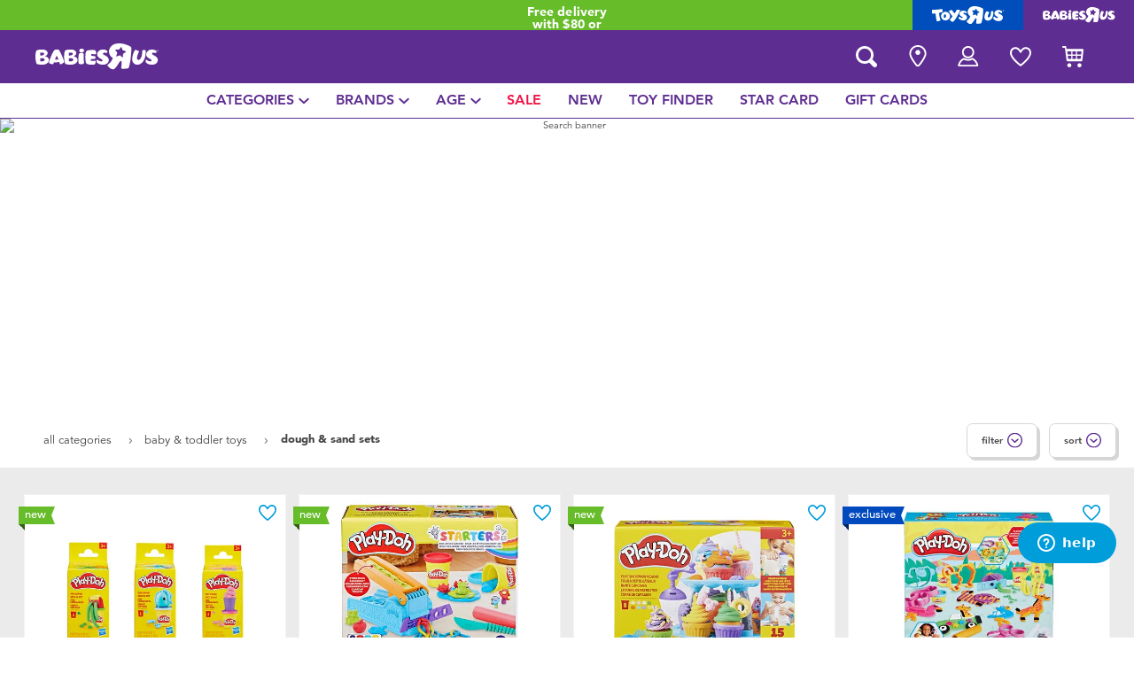

--- FILE ---
content_type: text/html;charset=UTF-8
request_url: https://www.babiesrus.com.bn/baby-and-toddler-toys/dough-and-sand-sets/
body_size: 30274
content:
<!DOCTYPE html>
<html lang="en">
<head>
<!--[if gt IE 9]><!-->
<script>
    function isIE() {
        var ua = window.navigator.userAgent;
        var msie = ua.indexOf('MSIE '); // IE 10 or older
        var trident = ua.indexOf('Trident/'); //IE 11

        return (msie > 0 || trident > 0);
    }

    (function(){
        if (isIE()) {
            var script = document.createElement('script');
            script.src = '/on/demandware.static/Sites-ToysRUs_BN-Site/-/en_BN/v1768869520987/js/picturefill.js';
            document.head.appendChild(script);
        }
    })();
</script>


    
        <script defer type="text/javascript" src="/on/demandware.static/Sites-ToysRUs_BN-Site/-/en_BN/v1768869520987/js/polyfill.js"></script>
    

    
        <script defer type="text/javascript" src="/on/demandware.static/Sites-ToysRUs_BN-Site/-/en_BN/v1768869520987/js/svg-sprite.js"></script>
    

    
        <script defer type="text/javascript" src="/on/demandware.static/Sites-ToysRUs_BN-Site/-/en_BN/v1768869520987/js/main.js"></script>
    

    
        <script defer type="text/javascript" src="/on/demandware.static/Sites-ToysRUs_BN-Site/-/en_BN/v1768869520987/js/search.js"></script>
    


<!--<![endif]-->
<meta charset="UTF-8"/>
<meta http-equiv="x-ua-compatible" content="ie=edge"/>
<meta name="viewport" content="width=device-width, initial-scale=1, maximum-scale=1.0, user-scalable=0"/>


    







<title>
    Dough &amp; Sand Sets | Babies&quot;R&quot;Us – Brunei
</title>
<meta name="description" content="Discover our range of Dough &amp; Sand Sets products and thousands more in-store and online at Babies&rdquo;R&rdquo;Us Brunei"/>
<meta name="keywords" content="Babies&quot;R&quot;Us"/>



    
        <meta property="og:url" content="https://www.babiesrus.com.bn/baby-and-toddler-toys/dough-and-sand-sets/">
    


<!--Hreflangs -->


    
        <link rel="alternate" hreflang="en-bn" href="https://www.babiesrus.com.bn/baby-and-toddler-toys/dough-and-sand-sets/" />
    





<meta property="og:title" content="Dough &amp; Sand Sets | Babies&quot;R&quot;Us &ndash; Brunei" />
<meta name="og:description" content="Discover our range of Dough &amp; Sand Sets products and thousands more in-store and online at Babies&rdquo;R&rdquo;Us Brunei"/>

    <meta property="og:image" content="https://www.toysrus.com.bn/dw/image/v2/BDGJ_PRD/on/demandware.static/Sites-ToysRUs_BN-Site/-/default/dw40624773/images/favicon/favicon-bru-1000.jpg?q=75">


<meta property="fb:app_id" content="480533426490252" />
<meta property="og:type" content="website" />



    
        
            <meta property="og:locale" content="en_BN" />
        
    












    <link  href="/on/demandware.static/Sites-ToysRUs_BN-Site/-/default/dw1439e6b4/images/favicon/favicon-bru-16.png" rel="icon" type="image/png" sizes="16x16" />
    <link  href="/on/demandware.static/Sites-ToysRUs_BN-Site/-/default/dw8119c83b/images/favicon/favicon-bru-32.png" rel="icon" type="image/png" sizes="32x32" />
    <link  href="/on/demandware.static/Sites-ToysRUs_BN-Site/-/default/dw43e45971/images/favicon/favicon-bru-96.png" rel="icon" type="image/png" sizes="96x96" />
    <link  href="/on/demandware.static/Sites-ToysRUs_BN-Site/-/default/dw974e5986/images/favicon/favicon-bru-128.png" rel="icon" type="image/png" sizes="128x128" />
    <link  href="/on/demandware.static/Sites-ToysRUs_BN-Site/-/default/dweb3e477a/images/favicon/favicon-bru-196.png" rel="icon" type="image/png" sizes="196x196" />
    <link href="/on/demandware.static/Sites-ToysRUs_BN-Site/-/default/dwc8ccf5e4/images/favicon/favicon-bru.ico" rel="shortcut icon" />
    <link rel="stylesheet" href="/on/demandware.static/Sites-ToysRUs_BN-Site/-/en_BN/v1768869520987/css/bru_global.css" />



<link rel="preload" href="/on/demandware.static/Sites-ToysRUs_BN-Site/-/en_BN/v1768869520987/fonts/Avenir-Book.woff2" as="font" type="font/woff2" crossorigin="">
<link rel="preload" href="/on/demandware.static/Sites-ToysRUs_BN-Site/-/en_BN/v1768869520987/fonts/Avenir-Roman.woff2" as="font" type="font/woff2" crossorigin="">
<link rel="preload" href="/on/demandware.static/Sites-ToysRUs_BN-Site/-/en_BN/v1768869520987/fonts/Avenir-Medium.woff2" as="font" type="font/woff2" crossorigin="">
<link rel="preload" href="/on/demandware.static/Sites-ToysRUs_BN-Site/-/en_BN/v1768869520987/fonts/Avenir-Heavy.woff2" as="font" type="font/woff2" crossorigin="">
<link rel="preload" href="/on/demandware.static/Sites-ToysRUs_BN-Site/-/en_BN/v1768869520987/fonts/Avenir-Black.woff2" as="font" type="font/woff2" crossorigin="">
<link rel="preload" href="/on/demandware.static/Sites-ToysRUs_BN-Site/-/en_BN/v1768869520987/fonts/Avenir-Light.woff2" as="font" type="font/woff2" crossorigin="">

<link rel="stylesheet" href="/on/demandware.static/Sites-ToysRUs_BN-Site/-/en_BN/v1768869520987/css/basis/fonts.css" />


    <link rel="stylesheet" href="/on/demandware.static/Sites-ToysRUs_BN-Site/-/en_BN/v1768869520987/css/bru_search.css" />

    <link rel="stylesheet" href="/on/demandware.static/Sites-ToysRUs_BN-Site/-/en_BN/v1768869520987/css/bru_promotionPage.css" />

    <link rel="stylesheet" href="/on/demandware.static/Sites-ToysRUs_BN-Site/-/en_BN/v1768869520987/css/experience/storePageInclude.css" />






<!-- Start of Zendesk Widget script -->
<script>window.zESettings = {"webWidget":{"color":{"theme":"#009ddb","launcherText":"#fff"},"offset":{"horizontal":"0","vertical":"70px","mobile":{"horizontal":"-10px","vertical":"0px"}},"launcher":{"label":{"*":"help"}}}};</script>
<script id="ze-snippet" src="https://static.zdassets.com/ekr/snippet.js?key=418e8676-aa81-47a8-8581-3f11ba940306"></script>
<!--End of Zendesk Widget script--><script>(function() {
var globalParams = {"staticURL":"/on/demandware.static/Sites-ToysRUs_BN-Site/-/en_BN/v1768869520987/","currentBrand":"bru","countryCode":"BN","instoreShippingType":"click_and_collect","deliveryShippingType":"delivery","isClickAndCollectEnabled":true,"cookiesConfig":{"COOKIE_MAX_AGE_DAYS":30,"COUNTRY_COOKIE_NAME":"country","SHIPPING_TYPE_COOKIE_NAME":"shippingType","SELECTED_STORE_COOKIE_NAME":"selectedStore"}};
window.globalParams = 'globalParams' in window ? Object.assign(window.globalParams, globalParams) : globalParams;
})();</script><script>(function() {
var globalParams = {"currencyCode":"BND"};
window.globalParams = 'globalParams' in window ? Object.assign(window.globalParams, globalParams) : globalParams;
})();</script><!-- Google Tag Manager --><script>(function(w,d,s,l,i){w[l]=w[l]||[];w[l].push({'gtm.start':new Date().getTime(),event:'gtm.js'});var f=d.getElementsByTagName(s)[0],j=d.createElement(s),dl=l!='dataLayer'?'&l='+l:'';j.async=true;j.src='https://www.googletagmanager.com/gtm.js?id='+i+dl;f.parentNode.insertBefore(j,f);}) (window, document, 'script', 'dataLayer', 'GTM-NKLHGL5');</script><!-- End Google Tag Manager --><!-- Start of Google recaptcha script -->
<script>window.recaptchaEnabled=true;</script>
<script>window.recaptchaSiteKey="6LfbsdEaAAAAAGTd_YPwycDgellYgZfWFAPZZhOx";</script>
<script src="https://www.google.com/recaptcha/api.js?key=6LfbsdEaAAAAAGTd_YPwycDgellYgZfWFAPZZhOx"></script>
<!--End of Google recaptcha script -->


    <script async type="text/javascript" src="//apps.bazaarvoice.com/deployments/toysrus-asia/main_site/production/en_BN/bv.js"></script>






<link rel="canonical" href="https://www.babiesrus.com.bn/baby-and-toddler-toys/dough-and-sand-sets/"/>

<script type="text/javascript">//<!--
/* <![CDATA[ (head-active_data.js) */
var dw = (window.dw || {});
dw.ac = {
    _analytics: null,
    _events: [],
    _category: "",
    _searchData: "",
    _anact: "",
    _anact_nohit_tag: "",
    _analytics_enabled: "true",
    _timeZone: "Etc/GMT-8",
    _capture: function(configs) {
        if (Object.prototype.toString.call(configs) === "[object Array]") {
            configs.forEach(captureObject);
            return;
        }
        dw.ac._events.push(configs);
    },
	capture: function() { 
		dw.ac._capture(arguments);
		// send to CQ as well:
		if (window.CQuotient) {
			window.CQuotient.trackEventsFromAC(arguments);
		}
	},
    EV_PRD_SEARCHHIT: "searchhit",
    EV_PRD_DETAIL: "detail",
    EV_PRD_RECOMMENDATION: "recommendation",
    EV_PRD_SETPRODUCT: "setproduct",
    applyContext: function(context) {
        if (typeof context === "object" && context.hasOwnProperty("category")) {
        	dw.ac._category = context.category;
        }
        if (typeof context === "object" && context.hasOwnProperty("searchData")) {
        	dw.ac._searchData = context.searchData;
        }
    },
    setDWAnalytics: function(analytics) {
        dw.ac._analytics = analytics;
    },
    eventsIsEmpty: function() {
        return 0 == dw.ac._events.length;
    }
};
/* ]]> */
// -->
</script>
<script type="text/javascript">//<!--
/* <![CDATA[ (head-cquotient.js) */
var CQuotient = window.CQuotient = {};
CQuotient.clientId = 'bdgj-ToysRUs_BN';
CQuotient.realm = 'BDGJ';
CQuotient.siteId = 'ToysRUs_BN';
CQuotient.instanceType = 'prd';
CQuotient.locale = 'en_BN';
CQuotient.fbPixelId = '__UNKNOWN__';
CQuotient.activities = [];
CQuotient.cqcid='';
CQuotient.cquid='';
CQuotient.cqeid='';
CQuotient.cqlid='';
CQuotient.apiHost='api.cquotient.com';
/* Turn this on to test against Staging Einstein */
/* CQuotient.useTest= true; */
CQuotient.useTest = ('true' === 'false');
CQuotient.initFromCookies = function () {
	var ca = document.cookie.split(';');
	for(var i=0;i < ca.length;i++) {
	  var c = ca[i];
	  while (c.charAt(0)==' ') c = c.substring(1,c.length);
	  if (c.indexOf('cqcid=') == 0) {
		CQuotient.cqcid=c.substring('cqcid='.length,c.length);
	  } else if (c.indexOf('cquid=') == 0) {
		  var value = c.substring('cquid='.length,c.length);
		  if (value) {
		  	var split_value = value.split("|", 3);
		  	if (split_value.length > 0) {
			  CQuotient.cquid=split_value[0];
		  	}
		  	if (split_value.length > 1) {
			  CQuotient.cqeid=split_value[1];
		  	}
		  	if (split_value.length > 2) {
			  CQuotient.cqlid=split_value[2];
		  	}
		  }
	  }
	}
}
CQuotient.getCQCookieId = function () {
	if(window.CQuotient.cqcid == '')
		window.CQuotient.initFromCookies();
	return window.CQuotient.cqcid;
};
CQuotient.getCQUserId = function () {
	if(window.CQuotient.cquid == '')
		window.CQuotient.initFromCookies();
	return window.CQuotient.cquid;
};
CQuotient.getCQHashedEmail = function () {
	if(window.CQuotient.cqeid == '')
		window.CQuotient.initFromCookies();
	return window.CQuotient.cqeid;
};
CQuotient.getCQHashedLogin = function () {
	if(window.CQuotient.cqlid == '')
		window.CQuotient.initFromCookies();
	return window.CQuotient.cqlid;
};
CQuotient.trackEventsFromAC = function (/* Object or Array */ events) {
try {
	if (Object.prototype.toString.call(events) === "[object Array]") {
		events.forEach(_trackASingleCQEvent);
	} else {
		CQuotient._trackASingleCQEvent(events);
	}
} catch(err) {}
};
CQuotient._trackASingleCQEvent = function ( /* Object */ event) {
	if (event && event.id) {
		if (event.type === dw.ac.EV_PRD_DETAIL) {
			CQuotient.trackViewProduct( {id:'', alt_id: event.id, type: 'raw_sku'} );
		} // not handling the other dw.ac.* events currently
	}
};
CQuotient.trackViewProduct = function(/* Object */ cqParamData){
	var cq_params = {};
	cq_params.cookieId = CQuotient.getCQCookieId();
	cq_params.userId = CQuotient.getCQUserId();
	cq_params.emailId = CQuotient.getCQHashedEmail();
	cq_params.loginId = CQuotient.getCQHashedLogin();
	cq_params.product = cqParamData.product;
	cq_params.realm = cqParamData.realm;
	cq_params.siteId = cqParamData.siteId;
	cq_params.instanceType = cqParamData.instanceType;
	cq_params.locale = CQuotient.locale;
	
	if(CQuotient.sendActivity) {
		CQuotient.sendActivity(CQuotient.clientId, 'viewProduct', cq_params);
	} else {
		CQuotient.activities.push({activityType: 'viewProduct', parameters: cq_params});
	}
};
/* ]]> */
// -->
</script>


   <script type="application/ld+json">
        {"@context":"http://schema.org/","@type":"ItemList","itemListElement":[{"@type":"ListItem","position":1,"url":"https://www.babiesrus.com.bn/play-doh-mini-toppers---assorted-10075878.html"},{"@type":"ListItem","position":2,"url":"https://www.babiesrus.com.bn/play-doh-fun-factory-starter-set-10018359.html"},{"@type":"ListItem","position":3,"url":"https://www.babiesrus.com.bn/play-doh-cupcake-tower-playset-10085758.html"},{"@type":"ListItem","position":4,"url":"https://www.babiesrus.com.bn/play-doh-wild-animals-toolset-1188184.html"},{"@type":"ListItem","position":5,"url":"https://www.babiesrus.com.bn/play-doh-peppas-ice-cream-playset-10072194.html"},{"@type":"ListItem","position":6,"url":"https://www.babiesrus.com.bn/play-doh-hair-stylin-salon-10020225.html"},{"@type":"ListItem","position":7,"url":"https://www.babiesrus.com.bn/play-doh-party-gifts-set-10085388.html"},{"@type":"ListItem","position":8,"url":"https://www.babiesrus.com.bn/play-doh-specialty-compound-4-pack---assorted-10075879.html"},{"@type":"ListItem","position":9,"url":"https://www.babiesrus.com.bn/play-doh-road-work-fun-10094804.html"},{"@type":"ListItem","position":10,"url":"https://www.babiesrus.com.bn/play-doh-starters-fold-and-go-playmat--10020227.html"},{"@type":"ListItem","position":11,"url":"https://www.babiesrus.com.bn/play-doh-super-slice-cake-playset--10083679.html"},{"@type":"ListItem","position":12,"url":"https://www.babiesrus.com.bn/play-doh-barbie-designer-pattern-packs---assorted-10094806.html"},{"@type":"ListItem","position":13,"url":"https://www.babiesrus.com.bn/play-doh-multicolor-magic-pack-1117187.html"},{"@type":"ListItem","position":14,"url":"https://www.babiesrus.com.bn/play-doh-mini-color-packs---assorted-1182100.html"},{"@type":"ListItem","position":15,"url":"https://www.babiesrus.com.bn/play-doh-magic-mixer-playset%09-1181261.html"},{"@type":"ListItem","position":16,"url":"https://www.babiesrus.com.bn/play-doh-8-pack-rainbow-neon-non-toxic-modeling-compound-9000024.html"},{"@type":"ListItem","position":17,"url":"https://www.babiesrus.com.bn/creation-nation-creation-sand-magical-castle-1121899.html"},{"@type":"ListItem","position":18,"url":"https://www.babiesrus.com.bn/play-doh-numbers-and-shapes-10018362.html"},{"@type":"ListItem","position":19,"url":"https://www.babiesrus.com.bn/play-doh-food-shapes---assorted-10094812.html"},{"@type":"ListItem","position":20,"url":"https://www.babiesrus.com.bn/playpop-creation-sand-tea-time-party-set-10032909.html"},{"@type":"ListItem","position":21,"url":"https://www.babiesrus.com.bn/wecool-slime-mixed---assorted-1pc-10077921.html"},{"@type":"ListItem","position":22,"url":"https://www.babiesrus.com.bn/creation-nation-creation-sand-animal-kingdom-1121900.html"},{"@type":"ListItem","position":23,"url":"https://www.babiesrus.com.bn/play-doh-bugs-and-critters-10083682.html"},{"@type":"ListItem","position":24,"url":"https://www.babiesrus.com.bn/play-doh-super-color-kit-1140498.html"},{"@type":"ListItem","position":25,"url":"https://www.babiesrus.com.bn/play-doh-blooming-flowers-10066070.html"},{"@type":"ListItem","position":26,"url":"https://www.babiesrus.com.bn/play-doh-4-pack-9000022.html"},{"@type":"ListItem","position":27,"url":"https://www.babiesrus.com.bn/play-doh-magical-unicorn-tool-set-10020218.html"},{"@type":"ListItem","position":28,"url":"https://www.babiesrus.com.bn/playpop-creation-sand-magical-castle-set-10032908.html"},{"@type":"ListItem","position":29,"url":"https://www.babiesrus.com.bn/play-doh-silly-smiles-dentist-10066069.html"},{"@type":"ListItem","position":30,"url":"https://www.babiesrus.com.bn/wecool-mix-and-mash-super-deluxe-kit-10077926.html"},{"@type":"ListItem","position":31,"url":"https://www.babiesrus.com.bn/play-doh-school-day-fun-10072196.html"},{"@type":"ListItem","position":32,"url":"https://www.babiesrus.com.bn/play-doh-sizzlin-grill-playset-10094803.html"},{"@type":"ListItem","position":33,"url":"https://www.babiesrus.com.bn/paladone-butter-cloudz-small-tub---assorted-10042199.html"},{"@type":"ListItem","position":34,"url":"https://www.babiesrus.com.bn/playpop-creation-sand-animal-kingdom-10032910.html"},{"@type":"ListItem","position":35,"url":"https://www.babiesrus.com.bn/paladone-butter-cloudz-large-grape-10042201.html"},{"@type":"ListItem","position":36,"url":"https://www.babiesrus.com.bn/play-doh-essential-colors-10-pack-10018361.html"},{"@type":"ListItem","position":37,"url":"https://www.babiesrus.com.bn/play-doh-barbie-ruffles-and-bows-10094811.html"},{"@type":"ListItem","position":38,"url":"https://www.babiesrus.com.bn/play-doh-single-can---assorted-9000019.html"},{"@type":"ListItem","position":39,"url":"https://www.babiesrus.com.bn/play-doh-marvel-captain-america-moto-slicer-playset-10072195.html"},{"@type":"ListItem","position":40,"url":"https://www.babiesrus.com.bn/playpop-creation-sand-ice-cream-and-cake-set-10077607.html"},{"@type":"ListItem","position":41,"url":"https://www.babiesrus.com.bn/play-doh-kitchen-creations-flip-n-pancakes-1082388.html"},{"@type":"ListItem","position":42,"url":"https://www.babiesrus.com.bn/play-doh-barbie-hearts-and-hair-10094809.html"},{"@type":"ListItem","position":43,"url":"https://www.babiesrus.com.bn/play-doh-land-air-and-sea-set-10037067.html"},{"@type":"ListItem","position":44,"url":"https://www.babiesrus.com.bn/play-doh-single-can-9000012.html"},{"@type":"ListItem","position":45,"url":"https://www.babiesrus.com.bn/paladone-butter-cloudz-swirls-large-pink-cotton-candy-10042200.html"},{"@type":"ListItem","position":46,"url":"https://www.babiesrus.com.bn/play-doh-light-and-look-microscope-10066071.html"},{"@type":"ListItem","position":47,"url":"https://www.babiesrus.com.bn/play-doh-shapes-and-colors-dino-10094801.html"},{"@type":"ListItem","position":48,"url":"https://www.babiesrus.com.bn/paladone-mega-sensory-and-fidget-set-10042204.html"}]}
    </script>


</head>
<body>
<!-- Google Tag Manager (noscript) --><noscript><iframe src="https://www.googletagmanager.com/ns.html?id=GTM-NKLHGL5" height="0" width="0" style="display:none;visibility:hidden"></iframe></noscript><!-- End Google Tag Manager (noscript) -->




<input type="hidden" name="token-url" value="/on/demandware.store/Sites-ToysRUs_BN-Site/en_BN/CSRF-Generate"/>
<div class="header-banner">
    <div class="flex-grow-1">
        
	 


	
    
    <div class="swiper-outer-wrapper" style="background-color: #66bc29">
        <div class="swiper-container" data-bootstrap='{"carousel": {
&quot;fitToContent&quot;: true, &quot;slideOffset&quot;: 25, &quot;hideArrowOneSlide&quot;: true
}}'>
            <div class="swiper-wrapper">
                
                    <div class="swiper-slide">Free delivery with $80 or above.<a href="https://www.babiesrus.com.bn/shipping-delivery.html"><span class="link">Find out more</span></a></div>

<div class="swiper-slide">Buy online & collect in store with Click & Collect.<a href="https://www.babiesrus.com.bn/Click+%26+Collect.html"><span class="link">Learn more</span></a></div>
                
            </div>
            <div class="swiper-button-next d-none">
                <svg class="icon">
                    <use xmlns:xlink="http://www.w3.org/1999/xlink" xlink:href="#chevron"></use>
                </svg>
            </div>
            <div class="swiper-button-prev d-none">
                <svg class="icon">
                    <use xmlns:xlink="http://www.w3.org/1999/xlink" xlink:href="#chevron"></use>
                </svg>
            </div>
        </div>
    </div>

 
	
    </div>
    
<div class="brand-switcher hidden-sm-down">
<a href="/switch-brand/?brand=tru" class="switch-tru -switch">
<img data-src="/on/demandware.static/Sites-ToysRUs_BN-Site/-/default/dw3e9fa154/images/logo/tru-white.svg" class="switch-tru-image lazyload" alt="ToysRus" width="82" height="21"/>
</a>
<a href="/switch-brand/?brand=bru" class="switch-bru -switch">
<img data-src="/on/demandware.static/Sites-ToysRUs_BN-Site/-/default/dwfddaac62/images/logo/bru-white.svg" class="switch-bru-image lazyload" alt="BabiesRus" width="82" height="21"/>
</a>
</div>

</div>


<header class="header-block-wrapper bru-brand">
    <div class="header-block row no-gutters align-items-center">
        <div class="col col-md-auto align-self-center text-center">
            <a class="logo-link" href="/" title="Babies&quot;R&quot;Us Home">
    <img class="logo" src="/on/demandware.static/Sites-ToysRUs_BN-Site/-/default/dwfddaac62/images/logo/bru-white.svg" alt="Toys&quot;R&quot;Us" width="139" height="40"/>
</a>

        </div>
        <div class="col-auto _fill d-md-none">
            <div class="brand-switcher -mobile">
                <a href="/switch-brand/?brand=tru" class="switch-tru -switch">
                    <img data-src="/on/demandware.static/Sites-ToysRUs_BN-Site/-/default/dwff6b098e/images/logo/tru-blue.svg" class="switch-tru-image lazyload" alt="ToysRus" width="110" height="23"/>
                </a>
            </div>
        </div>
        <div class="col-auto _fill ml-md-auto header-utilities">
            
<ul class="nav">
    <li class="nav-item search-block">
        <button class="nav-button js-search-toggle d-md-none">
            <svg class="icon -search">
                <use xlink:href="#search"></use>
            </svg>
        </button>
        <form
    class="search-form"
    role="search"
    action="/search/"
    method="get" name="simpleSearch"
    data-bootstrap='{"headerSearch": {}}'
>

    <div class="input-container">
        <span class="nav-button js-search-toggle">
            <svg class="icon -search d-none d-md-block">
                <use xlink:href="#search"></use>
            </svg>

            <svg class="icon -chevron-left d-md-none">
                <use xlink:href="#chevron-left"></use>
            </svg>
        </span>
        <input type="search"
            name="q"
            class="form-control input"
            placeholder="what are you looking for?"
            aria-label="what are you looking for?"
            data-search-input
            autocomplete="off">
        <div class="suggestions-wrapper" data-url="/on/demandware.store/Sites-ToysRUs_BN-Site/en_BN/SearchServices-GetSuggestions?q="></div>
        <div class="suggestions-container">
            



<div class="top-suggestions-container noresult">
    
	 


	

<div class="html-slot-wrapper">


    
    <div class="html-slot-container">
        
            <a href="https://www.babiesrus.com.bn/search/?cgid=new_arrivals" class="btn btn-suggestion">
                    <span class="cat-label">new arrivals</span>
                </a>
                <a href="https://www.babiesrus.com.bn/search/?cgid=toy_sale" class="btn btn-suggestion">
                    <span class="cat-label">sale</span>
                </a>
                <a href="https://www.babiesrus.com.bn/search/?cgid=exclusive" class="btn btn-suggestion">
                    <span class="cat-label">exclusive</span>
                </a>
        
    </div>

</div>


 
	
</div>

<div class="now-trending-container noresult">
    

	
<!-- =============== This snippet of JavaScript handles fetching the dynamic recommendations from the remote recommendations server
and then makes a call to render the configured template with the returned recommended products: ================= -->

<script>
(function(){
// window.CQuotient is provided on the page by the Analytics code:
var cq = window.CQuotient;
var dc = window.DataCloud;
var isCQ = false;
var isDC = false;
if (cq && ('function' == typeof cq.getCQUserId)
&& ('function' == typeof cq.getCQCookieId)
&& ('function' == typeof cq.getCQHashedEmail)
&& ('function' == typeof cq.getCQHashedLogin)) {
isCQ = true;
}
if (dc && ('function' == typeof dc.getDCUserId)) {
isDC = true;
}
if (isCQ || isDC) {
var recommender = '[[&quot;BRU-Now-Trending&quot;]]';
var slotRecommendationType = decodeHtml('RECOMMENDATION');
// removing any leading/trailing square brackets and escaped quotes:
recommender = recommender.replace(/\[|\]|&quot;/g, '');
var separator = '|||';
var slotConfigurationUUID = '0a62c784694db242c598abc4c3';
var contextAUID = decodeHtml('bru');
var contextSecondaryAUID = decodeHtml('');
var contextAltAUID = decodeHtml('');
var contextType = decodeHtml('');
var anchorsArray = [];
var contextAUIDs = contextAUID.split(separator);
var contextSecondaryAUIDs = contextSecondaryAUID.split(separator);
var contextAltAUIDs = contextAltAUID.split(separator);
var contextTypes = contextType.split(separator);
var slotName = decodeHtml('show-trending-products');
var slotConfigId = decodeHtml('bru-recommendationContentType - 2022-07-22 18:39:25');
var slotConfigTemplate = decodeHtml('slots/recommendation/trendingProducts.isml');
if (contextAUIDs.length == contextSecondaryAUIDs.length) {
for (i = 0; i < contextAUIDs.length; i++) {
anchorsArray.push({
id: contextAUIDs[i],
sku: contextSecondaryAUIDs[i],
type: contextTypes[i],
alt_id: contextAltAUIDs[i]
});
}
} else {
anchorsArray = [{id: contextAUID, sku: contextSecondaryAUID, type: contextType, alt_id: contextAltAUID}];
}
var urlToCall = '/on/demandware.store/Sites-ToysRUs_BN-Site/en_BN/CQRecomm-Start';
var params = null;
if (isCQ) {
params = {
userId: cq.getCQUserId(),
cookieId: cq.getCQCookieId(),
emailId: cq.getCQHashedEmail(),
loginId: cq.getCQHashedLogin(),
anchors: anchorsArray,
slotId: slotName,
slotConfigId: slotConfigId,
slotConfigTemplate: slotConfigTemplate,
ccver: '1.03'
};
}
// console.log("Recommendation Type - " + slotRecommendationType + ", Recommender Selected - " + recommender);
if (isDC && slotRecommendationType == 'DATA_CLOUD_RECOMMENDATION') {
// Set DC variables for API call
dcIndividualId = dc.getDCUserId();
dcUrl = dc.getDCPersonalizationPath();
if (dcIndividualId && dcUrl && dcIndividualId != '' && dcUrl != '') {
// console.log("Fetching CDP Recommendations");
var productRecs = {};
productRecs[recommender] = getCDPRecs(dcUrl, dcIndividualId, recommender);
cb(productRecs);
}
} else if (isCQ && slotRecommendationType != 'DATA_CLOUD_RECOMMENDATION') {
if (cq.getRecs) {
cq.getRecs(cq.clientId, recommender, params, cb);
} else {
cq.widgets = cq.widgets || [];
cq.widgets.push({
recommenderName: recommender,
parameters: params,
callback: cb
});
}
}
};
function decodeHtml(html) {
var txt = document.createElement("textarea");
txt.innerHTML = html;
return txt.value;
}
function cb(parsed) {
var arr = parsed[recommender].recs;
if (arr && 0 < arr.length) {
var filteredProductIds = '';
for (i = 0; i < arr.length; i++) {
filteredProductIds = filteredProductIds + 'pid' + i + '=' + encodeURIComponent(arr[i].id) + '&';
}
filteredProductIds = filteredProductIds.substring(0, filteredProductIds.length - 1);//to remove the trailing '&'
var formData = 'auid=' + encodeURIComponent(contextAUID)
+ '&scid=' + slotConfigurationUUID
+ '&' + filteredProductIds;
var request = new XMLHttpRequest();
request.open('POST', urlToCall, true);
request.setRequestHeader('Content-type', 'application/x-www-form-urlencoded');
request.onreadystatechange = function() {
if (this.readyState === 4) {
// Got the product data from DW, showing the products now by changing the inner HTML of the DIV:
var divId = 'cq_recomm_slot-' + slotConfigurationUUID;
document.getElementById(divId).innerHTML = this.responseText;
//find and evaluate scripts in response:
var scripts = document.getElementById(divId).getElementsByTagName('script');
if (null != scripts) {
for (var i=0;i<scripts.length;i++) {//not combining script snippets on purpose
var srcScript = document.createElement('script');
srcScript.text = scripts[i].innerHTML;
srcScript.asynch = scripts[i].asynch;
srcScript.defer = scripts[i].defer;
srcScript.type = scripts[i].type;
srcScript.charset = scripts[i].charset;
document.head.appendChild( srcScript );
document.head.removeChild( srcScript );
}
}
}
};
request.send(formData);
request = null;
}
};
})();
</script>
<!-- The DIV tag id below is unique on purpose in case there are multiple recommendation slots on the same .isml page: -->
<div id="cq_recomm_slot-0a62c784694db242c598abc4c3"></div>
<!-- ====================== snippet ends here ======================== -->
 
	
</div>

<div class="trending-brands-container">
    
	 


	




<div class="brands-wrapper d-flex align-items-center justify-content-around">
    
        
            
                <div class="category-box column">
                    <a class="category-link" href="/fisher-price/">
                        <img class="lazyload" data-src="https://www.toysrus.com.bn/dw/image/v2/BDGJ_PRD/on/demandware.static/-/Sites-storefront-catalog-toysrus-bn/default/dwcddfcc49/0/7/b/9/07b9d4cf21c9404d20a476ecefb258ccc415348b_Fisherprice_color_logo_343x343.png?q=75&amp;sw=60" alt="Fisher-Price" />
                    </a>
                </div>
            
        
    
        
            
                <div class="category-box column">
                    <a class="category-link" href="/top-tots/">
                        <img class="lazyload" data-src="https://www.toysrus.com.bn/dw/image/v2/BDGJ_PRD/on/demandware.static/-/Sites-storefront-catalog-toysrus-bn/default/dw25a84878/9/e/2/7/9e27a65decd8070d5b4d97b72b8a447be7360a21_Top_Tots_colorlogo_343x343.png?q=75&amp;sw=60" alt="Top Tots" />
                    </a>
                </div>
            
        
    
        
            
                <div class="category-box column">
                    <a class="category-link" href="/leapfrog/">
                        <img class="lazyload" data-src="https://www.toysrus.com.bn/dw/image/v2/BDGJ_PRD/on/demandware.static/-/Sites-storefront-catalog-toysrus-bn/default/dw71df7d9e/2/5/d/a/25da9046e2700db685adf1eaf3ba9074910218c0_leapfrog_logo_343x343.png?q=75&amp;sw=60" alt="LeapFrog" />
                    </a>
                </div>
            
        
    
        
            
                <div class="category-box column">
                    <a class="category-link" href="/vtech/">
                        <img class="lazyload" data-src="https://www.toysrus.com.bn/dw/image/v2/BDGJ_PRD/on/demandware.static/-/Sites-storefront-catalog-toysrus-bn/default/dwec36ae45/4/d/1/c/4d1c4e5f93729306075dc836ba4e518db81aa1fd_vtech.png?q=75&amp;sw=60" alt="Vtech" />
                    </a>
                </div>
            
        
    
</div>


 
	
</div>

<div class="trending-categories-container">
    
	 


	




<div class="brands-wrapper d-flex align-items-center justify-content-around">
    
        
            
                <div class="category-round column">
                    <a class="category-link" href="/activity-and-play-gyms/">
                        <span class="image-circle d-flex align-items-center justify-content-around">
                            <img class="category-thumbnail lazyload" data-src="https://www.toysrus.com.bn/dw/image/v2/BDGJ_PRD/on/demandware.static/-/Sites-storefront-catalog-toysrus-bn/default/dw87f205c0/categories/activity_play_gyms_purple_thumbnail.png?q=75&amp;sw=60" alt="Activity &amp; Play Gyms" />
                        </span>
                    </a>
                </div>
            
        
    
        
            
                <div class="category-round column">
                    <a class="category-link" href="/baby-and-toddler-toys/">
                        <span class="image-circle d-flex align-items-center justify-content-around">
                            <img class="category-thumbnail lazyload" data-src="https://www.toysrus.com.bn/dw/image/v2/BDGJ_PRD/on/demandware.static/-/Sites-storefront-catalog-toysrus-bn/default/dw87c3915a/categories/baby_toddler_toys_thumbnail.png?q=75&amp;sw=60" alt="Baby &amp; Toddler Toys" />
                        </span>
                    </a>
                </div>
            
        
    
        
            
                <div class="category-round column">
                    <a class="category-link" href="/bath-and-toilet-training/">
                        <span class="image-circle d-flex align-items-center justify-content-around">
                            <img class="category-thumbnail lazyload" data-src="https://www.toysrus.com.bn/dw/image/v2/BDGJ_PRD/on/demandware.static/-/Sites-storefront-catalog-toysrus-bn/default/dw0c98b8f3/categories/bath_toilet_training_purple_thumbnail.png?q=75&amp;sw=60" alt="Bath &amp; Toilet Training" />
                        </span>
                    </a>
                </div>
            
        
    
        
            
                <div class="category-round column">
                    <a class="category-link" href="/baby-gifts-and-keepsakes/">
                        <span class="image-circle d-flex align-items-center justify-content-around">
                            <img class="category-thumbnail lazyload" data-src="https://www.toysrus.com.bn/dw/image/v2/BDGJ_PRD/on/demandware.static/-/Sites-storefront-catalog-toysrus-bn/default/dw73d3a9be/categories/baby_gifts_keepsakes_purple_thumbnail.png?q=75&amp;sw=60" alt="Baby Gifts &amp; Keepsakes" />
                        </span>
                    </a>
                </div>
            
        
    
</div>


 
	
</div>

            <div class="search-form-suggestions -no-input" data-url="/on/demandware.store/Sites-ToysRUs_BN-Site/en_BN/SearchServices-GetSuggestions?cgid=getPopularSearches"></div>
            <div class="bar-code-container">
                <button type="button" class="button -barcode" data-toggle="modal"  data-barcode-button data-library-url="/on/demandware.static/Sites-ToysRUs_BN-Site/-/en_BN/v1768869520987/js/barcode-scanner.js">
                    <svg class="icon">
                        <use xlink:href="#bar-code"></use>
                    </svg>
                    Scan Barcode
                </button>
            </div>
        </div>
    </div>
    <input type="hidden" value="en_BN" name="lang">
    <input type="hidden" data-cgid-input name="cgid">
</form>
<!-- Barcode modal -->
<div class="modal fade" tabindex="-1" role="dialog" aria-labelledby="barcode-modal-label" aria-hidden="true" data-barcode-modal>
    <div class="modal-dialog modal-dialog-centered" role="document">
        <div class="modal-content">
            <div class="modal-header">
                <h2 class="modal-title" id="barcode-modal-label">Scan a Barcode</h2>
                <button type="button" class="close" data-dismiss="modal" aria-label="Close">
                    <svg class="icon">
                        <use xlink:href="#cross"></use>
                    </svg>
                </button>
            </div>
            <div class="modal-body">
                <div class="barcode-canvas" data-barcode-canvas
                    data-endpoint="/on/demandware.store/Sites-ToysRUs_BN-Site/en_BN/Search-FindBarcode"
                    data-resources='{
                        "preDetectMessage"    : "Barcode has not detected",
                        "barcodeFounded"      : "Product has been found. Redirecting...",
                        "detectMessage"       : "Detecting...",
                        "notFound"            : "Sorry, this barcode is not found in the site",
                        "notSupported"        : "Barcode Reader is not supported on this device",
                        "initializeStreaming" : "Loading...",
                        "cameraNotAllowed"    : "Please allow our site to use your camera for scan barcode. After providing access open Barcode Reader again."
                        }'
                >                </div>
                <div class="barcode-message" data-barcode-result></div>
            </div>
        </div>
    </div>
</div>



    </li>
    
        
            
<li class="nav-item "
    
    
>
    <a class="nav-button" href="/stores/">
        
            <svg class="icon -location">
                <use xlink:href="#location-marker"></use>
            </svg>
        
        
        
            <span class="label d-none">find a store</span>
        
    </a>
</li>

        
    
    

<li class="nav-item -dropdown ">
    <button class="nav-button dropdown-toggle" data-toggle="dropdown" aria-expanded="true">
        <svg class="icon -account">
            <use xmlns:xlink="http://www.w3.org/1999/xlink" xlink:href="#user-account"></use>
        </svg>
        <span class="label text-lowercase d-none">My account</span>
    </button>
    <ul class="dropdown-menu -navigation -hide-border-top-radius">
        
            <li class="item">
                <a class="label" href="https://www.babiesrus.com.bn/login/">
                    <svg class="icon">
                        <use xmlns:xlink="http://www.w3.org/1999/xlink" xlink:href="#icon-signin"></use>
                    </svg>
                    <span class="label">Sign in</span>
                </a>
            </li>
            <li class="item">
                <a class="label" href="https://www.babiesrus.com.bn/login/?action=register">
                    <svg class="icon">
                        <use xmlns:xlink="http://www.w3.org/1999/xlink" xlink:href="#icon-plus-circle"></use>
                    </svg>
                    <span class="label">Register</span>
                </a>
            </li>
        
        <li class="item">
            <a class="label" href="https://www.babiesrus.com.bn/account/">
                <svg class="icon">
                    <use xmlns:xlink="http://www.w3.org/1999/xlink" xlink:href="#icon-user-circle"></use>
                </svg>
                <span class="label">My account</span>
            </a>
        </li>
        <li class="item">
            <a class="label" href="https://www.babiesrus.com.bn/orders/">
                <svg class="icon">
                    <use xmlns:xlink="http://www.w3.org/1999/xlink" xlink:href="#icon-orders"></use>
                </svg>
                <span class="label">My orders</span>
            </a>
        </li>
        <li class="item">
            <a class="label" href="/starcard/">
                <svg class="icon">
                    <use xmlns:xlink="http://www.w3.org/1999/xlink" xlink:href="#icon-starcard"></use>
                </svg>
                <span class="label">Star card</span>
            </a>
        </li>
        <li class="item">
            <a class="label" href="/gift-cards/">
                <svg class="icon">
                    <use xmlns:xlink="http://www.w3.org/1999/xlink" xlink:href="#icon-gift-card"></use>
                </svg>
                <span class="label">Gift card</span>
            </a>
        </li>
        
    </ul>
</li>

    <li class="nav-item wishlist-block ">
    <a class="nav-button" data-wishlist-header-icon href="/wishlist/">
        <span class="area">
            <span class="box" data-non-active-icon>
                <svg class="icon -wishlist">
                    <use xlink:href="#wishlist-nofill"></use>
                </svg>
            </span>
            <span class="box -active d-none" data-active-icon>
                <svg class="icon -wishlist">
                    <use xlink:href="#wishlist-icon-header"></use>
                </svg>
            </span>
            <span class="label d-none">wish list</span>
        </span>
    </a>
</li>

    <li class="nav-item minicart "
    data-minicart
    data-action-url="/on/demandware.store/Sites-ToysRUs_BN-Site/en_BN/Cart-MiniCartShow"
    data-disabled
>
    <a class="nav-button dropdown-toggle"
        data-offcanvas-toggler="minicart"
        href="https://www.babiesrus.com.bn/cart/"
        title="View Cart"
    >
        <span class="position-relative">
            <span class="minicart-quantity" data-minicart-quantity></span>
            <svg class="icon -cart _popinter-events-none">
                <use xlink:href="#cart"></use>
            </svg>
            <span class="label d-none">cart</span>
        </span>
    </a>

    <div id="minicart"
        class="mini-cart-wrapper minicart-offcanvas offcanvas -right"
        data-minicart-offcanvas
        data-minicart-wrapper
        data-bootstrap='{
            "offcanvas": { "media": "(min-width: 1024px)", "mediaReverse": true }
            }'
    >
        <button class="btn btn-secondary d-lg-none close-minicart action" data-offcanvas-toggler="minicart">
            <svg class="icon">
                <use xlink:href="#cross"></use>
            </svg>
        </button>
        <div class="wrapper">
            <div class="header">
                <div class="row align-items-center _fill">
                    <div class="col">
                        <span class="title">My shopping cart</span>
                    </div>
                </div>
            </div>
            

            <div class="area" data-minicart-area></div>
        </div>
    </div>
    <div class="modal fade remove-product-modal" id="removeProductModal" tabindex="-1" role="dialog" aria-labelledby="removeProductLineItemModal">
    <div class="modal-dialog" role="document">
        <div class="modal-content">
            <div class="modal-header delete-confirmation-header">
                <h2 class="modal-title" id="removeProductLineItemModal">Remove Product?</h2>
                <button type="button" class="close" data-dismiss="modal" aria-label="Close">
                    <svg class="icon">
                        <use xlink:href="#cross"></use>
                    </svg>
                </button>
            </div>
            <div class="modal-body delete-confirmation-body">
                <p>Are you sure you want to remove the following product from the cart?</p>
                <strong class="product-to-remove"></strong>
            </div>
            <div class="modal-footer">
                <button type="button" class="btn btn-outline-primary" data-dismiss="modal">Cancel</button>
                <button type="button" class="btn btn-primary cart-delete-confirmation-btn"
                    data-dismiss="modal"
                >
                    Yes
                </button>
            </div>
        </div>
    </div>
</div>

</li>

</ul>

        </div>
    </div>

    <div class="main-menu">
        


    





<nav class="navbar navbar-expand bg-light justify-content-center"  aria-label="Main menu">
    <ul class="navbar-nav js-navbar-scroller" role="menu">
        
            <li class="nav-item dropdown" role="menuitem">
                <a
                    href="/babiesrus/?viewAllCategories=true"
                    class="nav-link dropdown-toggle"
                    data-toggle="dropdown"
                    aria-expanded="false"
                >
                    <span class="label">Categories</span>
                    <svg class="icon">
                        <use xmlns:xlink="http://www.w3.org/1999/xlink" xlink:href="#chevron"></use>
                    </svg>
                </a>

                <div class="dropdown-menu" role="menu">
                    
	 


	


<ul class="list">




<li class="nav-item" role="menuitem">
<a class="dropdown-link d-md-block" id="activity_play_gyms" href="/activity-and-play-gyms/">
<span class="image-circle">
<img class="lazyload" data-src="https://www.toysrus.com.bn/dw/image/v2/BDGJ_PRD/on/demandware.static/-/Sites-storefront-catalog-toysrus-bn/default/dw87f205c0/categories/activity_play_gyms_purple_thumbnail.png?q=75&amp;sw=100" alt="Activity &amp; Play Gyms"/>
</span>
<span class="label">Activity &amp; Play Gyms</span>
</a>
</li>





<li class="nav-item" role="menuitem">
<a class="dropdown-link d-md-block" id="baby_toddler_toys" href="/baby-and-toddler-toys/">
<span class="image-circle">
<img class="lazyload" data-src="https://www.toysrus.com.bn/dw/image/v2/BDGJ_PRD/on/demandware.static/-/Sites-storefront-catalog-toysrus-bn/default/dw87c3915a/categories/baby_toddler_toys_thumbnail.png?q=75&amp;sw=100" alt="Baby &amp; Toddler Toys"/>
</span>
<span class="label">Baby &amp; Toddler Toys</span>
</a>
</li>





<li class="nav-item" role="menuitem">
<a class="dropdown-link d-md-block" id="bath_toilet_training" href="/bath-and-toilet-training/">
<span class="image-circle">
<img class="lazyload" data-src="https://www.toysrus.com.bn/dw/image/v2/BDGJ_PRD/on/demandware.static/-/Sites-storefront-catalog-toysrus-bn/default/dw0c98b8f3/categories/bath_toilet_training_purple_thumbnail.png?q=75&amp;sw=100" alt="Bath &amp; Toilet Training"/>
</span>
<span class="label">Bath &amp; Toilet Training</span>
</a>
</li>





<li class="nav-item" role="menuitem">
<a class="dropdown-link d-md-block" id="baby_gifts_keepsakes" href="/baby-gifts-and-keepsakes/">
<span class="image-circle">
<img class="lazyload" data-src="https://www.toysrus.com.bn/dw/image/v2/BDGJ_PRD/on/demandware.static/-/Sites-storefront-catalog-toysrus-bn/default/dw73d3a9be/categories/baby_gifts_keepsakes_purple_thumbnail.png?q=75&amp;sw=100" alt="Baby Gifts &amp; Keepsakes"/>
</span>
<span class="label">Baby Gifts &amp; Keepsakes</span>
</a>
</li>





<li class="nav-item" role="menuitem">
<a class="dropdown-link d-md-block" id="car_seats_boosters" href="/car-seats-and-boosters/">
<span class="image-circle">
<img class="lazyload" data-src="https://www.toysrus.com.bn/dw/image/v2/BDGJ_PRD/on/demandware.static/-/Sites-storefront-catalog-toysrus-bn/default/dw7a835271/categories/car_seats_purple_thumbnail.png?q=75&amp;sw=100" alt="Car Seats &amp; Boosters"/>
</span>
<span class="label">Car Seats &amp; Boosters</span>
</a>
</li>





<li class="nav-item" role="menuitem">
<a class="dropdown-link d-md-block" id="diapers_wipes" href="/diapers-and-wipes/">
<span class="image-circle">
<img class="lazyload" data-src="https://www.toysrus.com.bn/dw/image/v2/BDGJ_PRD/on/demandware.static/-/Sites-storefront-catalog-toysrus-bn/default/dwebeedd14/categories/diapers_wipes_1_purple_thumbnail.png?q=75&amp;sw=100" alt="Diapers &amp; Wipes"/>
</span>
<span class="label">Diapers &amp; Wipes</span>
</a>
</li>





<li class="nav-item" role="menuitem">
<a class="dropdown-link d-md-block" id="feeding_food" href="/feeding-and-food/">
<span class="image-circle">
<img class="lazyload" data-src="https://www.toysrus.com.bn/dw/image/v2/BDGJ_PRD/on/demandware.static/-/Sites-storefront-catalog-toysrus-bn/default/dw3ca13d44/categories/feeding_purple_thumbnail.png?q=75&amp;sw=100" alt="Feeding &amp; Food"/>
</span>
<span class="label">Feeding &amp; Food</span>
</a>
</li>





<li class="nav-item" role="menuitem">
<a class="dropdown-link d-md-block" id="health_safet" href="/health-and-safety/">
<span class="image-circle">
<img class="lazyload" data-src="https://www.toysrus.com.bn/dw/image/v2/BDGJ_PRD/on/demandware.static/-/Sites-storefront-catalog-toysrus-bn/default/dw478ea2ab/categories/health_safet_purple_thumbnail.png?q=75&amp;sw=100" alt="Health &amp; Safety"/>
</span>
<span class="label">Health &amp; Safety</span>
</a>
</li>





<li class="nav-item" role="menuitem">
<a class="dropdown-link d-md-block" id="maternity" href="/maternity/">
<span class="image-circle">
<img class="lazyload" data-src="https://www.toysrus.com.bn/dw/image/v2/BDGJ_PRD/on/demandware.static/-/Sites-storefront-catalog-toysrus-bn/default/dw0c7d4379/categories/maternity_purple_thumbnail.png?q=75&amp;sw=100" alt="Maternity"/>
</span>
<span class="label">Maternity</span>
</a>
</li>





<li class="nav-item" role="menuitem">
<a class="dropdown-link d-md-block" id="nursery_furniture_sleep" href="/nursery-furniture-and-sleep/">
<span class="image-circle">
<img class="lazyload" data-src="https://www.toysrus.com.bn/dw/image/v2/BDGJ_PRD/on/demandware.static/-/Sites-storefront-catalog-toysrus-bn/default/dw5e2be172/categories/nursery_furniture_sleep_purple_thumbnail.png?q=75&amp;sw=100" alt="Nursery Furniture &amp; Sleep"/>
</span>
<span class="label">Nursery Furniture &amp; Sleep</span>
</a>
</li>





<li class="nav-item" role="menuitem">
<a class="dropdown-link d-md-block" id="strollers" href="/strollers/">
<span class="image-circle">
<img class="lazyload" data-src="https://www.toysrus.com.bn/dw/image/v2/BDGJ_PRD/on/demandware.static/-/Sites-storefront-catalog-toysrus-bn/default/dw24dc62d5/categories/strollers_purple_thumbnail.png?q=75&amp;sw=100" alt="Strollers"/>
</span>
<span class="label">Strollers</span>
</a>
</li>





<li class="nav-item" role="menuitem">
<a class="dropdown-link d-md-block" id="towels_bedding" href="/towels-and-bedding/">
<span class="image-circle">
<img class="lazyload" data-src="https://www.toysrus.com.bn/dw/image/v2/BDGJ_PRD/on/demandware.static/-/Sites-storefront-catalog-toysrus-bn/default/dw11601ba5/categories/towels_bedding_purple_thumbnail.png?q=75&amp;sw=100" alt="Towels &amp; Bedding"/>
</span>
<span class="label">Towels &amp; Bedding</span>
</a>
</li>





<li class="nav-item" role="menuitem">
<a class="dropdown-link d-md-block" id="travel_accessories" href="/travel-accessories/">
<span class="image-circle">
<img class="lazyload" data-src="https://www.toysrus.com.bn/dw/image/v2/BDGJ_PRD/on/demandware.static/-/Sites-storefront-catalog-toysrus-bn/default/dw61ea30b7/categories/travel_accessories_purple_thumbnail.png?q=75&amp;sw=100" alt="Travel Accessories"/>
</span>
<span class="label">Travel Accessories</span>
</a>
</li>





<li class="nav-item" role="menuitem">
<a class="dropdown-link d-md-block" id="batteries" href="/batteries-2/">
<span class="image-circle">
<img class="lazyload" data-src="https://www.toysrus.com.bn/dw/image/v2/BDGJ_PRD/on/demandware.static/-/Sites-storefront-catalog-toysrus-bn/default/dwef9e419e/categories/batteries_purple_thumbnail.png?q=75&amp;sw=100" alt="Batteries"/>
</span>
<span class="label">Batteries</span>
</a>
</li>




</ul>
 
	
                </div>
            </li>
        

        <li class="nav-item dropdown" role="menuitem">
            <a href="/brands/" data-toggle="dropdown" aria-expanded="false" class="nav-link dropdown-toggle">
                <span class="label">brands</span>
                <svg class="icon">
                    <use xmlns:xlink="http://www.w3.org/1999/xlink" xlink:href="#chevron"></use>
                </svg>
            </a>
            <div class="dropdown-menu" role="menu">
                <div class="main-menu-brands">
                    


                    
	 


	

<h1 class="section-name">
shop popular brands
</h1>



<div class="cards-wrapper">
    
    
        
        
            <div class="brand-card">
                <a href="/fisher-price/">
                    <img class="logo lazyload" data-src="https://www.toysrus.com.bn/dw/image/v2/BDGJ_PRD/on/demandware.static/-/Sites-storefront-catalog-toysrus-bn/default/dwcddfcc49/0/7/b/9/07b9d4cf21c9404d20a476ecefb258ccc415348b_Fisherprice_color_logo_343x343.png?q=75&amp;sw=120" alt="Fisher-Price" />
                </a>
            </div>
            
        
        
    
        
        
            <div class="brand-card">
                <a href="/top-tots/">
                    <img class="logo lazyload" data-src="https://www.toysrus.com.bn/dw/image/v2/BDGJ_PRD/on/demandware.static/-/Sites-storefront-catalog-toysrus-bn/default/dw25a84878/9/e/2/7/9e27a65decd8070d5b4d97b72b8a447be7360a21_Top_Tots_colorlogo_343x343.png?q=75&amp;sw=120" alt="Top Tots" />
                </a>
            </div>
            
        
        
    
        
        
            <div class="brand-card">
                <a href="/leapfrog/">
                    <img class="logo lazyload" data-src="https://www.toysrus.com.bn/dw/image/v2/BDGJ_PRD/on/demandware.static/-/Sites-storefront-catalog-toysrus-bn/default/dw71df7d9e/2/5/d/a/25da9046e2700db685adf1eaf3ba9074910218c0_leapfrog_logo_343x343.png?q=75&amp;sw=120" alt="LeapFrog" />
                </a>
            </div>
            
        
        
    
</div>


 
	

                    <div class="brand-filter">
    <a class="btn btn-outline-secondary action -wide -active"
        href="/brands/"
    >
        popular brands
    </a>
    
        <a class="btn btn-outline-secondary action "
            href="/brands/?range=ac"
        >
            A - C
        </a>
    
        <a class="btn btn-outline-secondary action "
            href="/brands/?range=df"
        >
            D - F
        </a>
    
        <a class="btn btn-outline-secondary action "
            href="/brands/?range=gi"
        >
            G - I
        </a>
    
        <a class="btn btn-outline-secondary action "
            href="/brands/?range=jl"
        >
            J - L
        </a>
    
        <a class="btn btn-outline-secondary action "
            href="/brands/?range=mo"
        >
            M - O
        </a>
    
        <a class="btn btn-outline-secondary action "
            href="/brands/?range=ps"
        >
            P - S
        </a>
    
        <a class="btn btn-outline-secondary action "
            href="/brands/?range=tv"
        >
            T - V
        </a>
    
</div>

                </div>
            </div>
        </li>

        
    <!-- dwMarker="content" dwContentID="c6247ff8b8b75a54bc9cb56506" -->
    <li class="nav-item dropdown" role="menuitem">
    <a href="https://www.babiesrus.com.bn/search/?cgid=age" data-toggle="dropdown" aria-expanded="false" class="nav-link dropdown-toggle">
        <span class="label">age</span>
        <svg class="icon">
            <use xmlns:xlink="http://www.w3.org/1999/xlink" xlink:href="#chevron"></use>
        </svg>
    </a>
    <div class="dropdown-menu" role="menu">
        
    <!-- dwMarker="content" dwContentID="f6a52fb49f35933b0807668e90" -->
    <ul data-age-dropdown class="list -age">            <li class="nav-item" role="menuitem">                <a class="dropdown-link" href="https://www.babiesrus.com.bn/babiesrus/?prefn1=akeneo_ageRangeMonths&amp;prefv1=maternity">                    <span class="image-circle">                        <img src="https://www.babiesrus.com.bn/on/demandware.static/-/Library-Sites-ToysRUs_SG_BN/default/dw31162221/age-buttons/bru-age-button-0.svg" alt="Maternity">                    </span>                    <span class="label">Maternity</span>                </a>            </li>            <li class="nav-item" role="menuitem">                <a class="dropdown-link" href="https://www.babiesrus.com.bn/babiesrus/0-6months/">                    <span class="image-circle">                        <img src="https://www.babiesrus.com.bn/on/demandware.static/-/Library-Sites-ToysRUs_SG_BN/default/dw0ba9ba24/age-buttons/bru-age-button-0-6.svg" alt="0~6 Months">                    </span>                    <span class="label">0~6 Months</span>                </a>            </li>            <li class="nav-item" role="menuitem">                <a class="dropdown-link" href="https://www.babiesrus.com.bn/babiesrus/6-12months/">                    <span class="image-circle">                        <img src="https://www.babiesrus.com.bn/on/demandware.static/-/Library-Sites-ToysRUs_SG_BN/default/dw3510d939/age-buttons/bru-age-button-6-12.svg" alt="6~12 Months">                    </span>                    <span class="label">6~12 Months</span>                </a>            </li>            <li class="nav-item" role="menuitem">                <a class="dropdown-link" href="https://www.babiesrus.com.bn/babiesrus/12-24months/">                    <span class="image-circle">                        <img src="https://www.babiesrus.com.bn/on/demandware.static/-/Library-Sites-ToysRUs_SG_BN/default/dw206c48b0/age-buttons/bru-age-button-12-24.svg" alt="12~24 Months">                    </span>                    <span class="label">12~24 Months</span>                </a>            </li>        </ul>
    <!-- End content-asset -->



    </div>
</li>
<li class="nav-item -sale" role="menuitem">
    <a href="https://www.babiesrus.com.bn/search/?cgid=sale_bru" class="nav-link">
        <span class="label">sale</span>
    </a>
</li>
<li class="nav-item" role="menuitem">
    <a href="https://www.babiesrus.com.bn/search/?cgid=new_arrivals_bru" class="nav-link">
        <span class="label">new</span>
    </a>
</li>
<li class="nav-item" role="menuitem">
    <a href="https://www.babiesrus.com.bn/toy-finder/" class="nav-link">
        <span class="label">toy finder</span>
    </a>
</li>
<li class="nav-item" role="menuitem">
    <a class="nav-link" href="https://www.babiesrus.com.bn/starcard/">
        <span class="label">star card</span>
    </a>
</li>
<li class="nav-item" role="menuitem">
    <a class="nav-link" href="https://www.babiesrus.com.bn/gift-cards/">
        <span class="label">gift cards</span>
    </a>
</li>
    <!-- End content-asset -->





    </ul>

    <div class="navbar-buttons">
        <button class="btn btn-primary -left js-left-navigator">
            <svg class="icon">
                <use xmlns:xlink="http://www.w3.org/1999/xlink" xlink:href="#chevron-left" fill="white"></use>
            </svg>
        </button>

        <button class="btn btn-primary -right js-right-navigator">
            <svg class="icon">
                <use xmlns:xlink="http://www.w3.org/1999/xlink" xlink:href="#chevron-right" fill="white"></use>
            </svg>
        </button>
    </div>
</nav>

    </div>
</header>

<div class="page-wrapper">
<div class="floating-section">
<button class="btn btn-secondary scroll-to-top" data-bootstrap='{ "scrollToTop" : {} }'>
<svg class="icon">
<use xlink:href="#chevron"></use>
</svg>
</button>
</div>
<div class="page" data-action="Search-Show" data-querystring="cgid=dough_and_sand_sets_1">

    
    

    <div class="promotion-page">
        
	 

	

        

        <!-- breadcrumbs, filter & sort, subcats, assigned products -->
        
        <div class="container mw-100 p-0 m-0">
            












    
    <div class="banner-hero">
        
            
                <img class="image" src="https://www.toysrus.com.bn/dw/image/v2/BDGJ_PRD/on/demandware.static/-/Sites-storefront-catalog-toysrus-bn/en_BN/v1768869520987/categories/baby_toddler_toys/dough_sand_sets_headerbanner.jp?q=75" alt="Search banner" />
            
            
                <h2 class="header page-title">
                    
                        Dough &amp; Sand Sets
                    
                </h2>
            
        
    </div>



<div class="category-topbar">
    
        
        <div class="refinement-bar collapse" id="filters" data-refinement-bar>
            
<div class="header container-fluid page-inner">
    <div class="result-count grid-header">
        <h2 class="title">
            filter by
            <span class="badge -secondary">82</span>
        </h2>
    </div>
    
    
        <button class="reset" data-href="/on/demandware.store/Sites-ToysRUs_BN-Site/en_BN/Search-ShowAjax?cgid=dough_and_sand_sets_1" data-seo-href="/baby-and-toddler-toys/dough-and-sand-sets/">
            <svg class="icon">
                <use xlink:href="#clear"></use>
            </svg>
            clear all
        </button>
    
    <a href="#filters" class="close btn btn-secondary d-none d-lg-block" data-toggle="collapse" aria-expanded="false" aria-controls="filters">
        apply
    </a>
</div>

<div class="content container-fluid">
    <div class="refinements page-inner" data-refinements>
        <div class="column-refinements">
            
                
                
                    <div class="collapsible-lg refinement refinement-0">
                        
                        <div class="header">
    <span class="title"
        aria-controls="refinement-0"
        aria-expanded="false"
    >
        
            <svg class="icon">
                <use xlink:href="#brand"></use>
            </svg>
        
        <span class="name">Brand</span>
    </span>
</div>


                        <div class="content value" id="refinement-0" data-bootstrap='{"scrollbar": {"wheelPropagation": false}}'>
                            
                            

                            
                            
                                <ul class="values content list-unstyled">
    
        
            
            <li class="custom-control custom-checkbox refinement-item ">
                <button data-href="https://www.babiesrus.com.bn/on/demandware.store/Sites-ToysRUs_BN-Site/en_BN/Search-ShowAjax?cgid=dough_and_sand_sets_1&amp;prefn1=akeneo_brands&amp;prefv1=barbie" data-seo-href="https://www.babiesrus.com.bn/on/demandware.store/Sites-ToysRUs_BN-Site/en_BN/Search-ShowAjax?cgid=dough_and_sand_sets_1&amp;prefn1=akeneo_brands&amp;prefv1=barbie" data-option="barbie"
    class="custom-control-label refinement-button 
        " 
    >
    <span class="" aria-hidden="true">
        
            Barbie
        
    </span>

    <span class="sr-only selected-assistive-text">
        
        Refine by Brand: Barbie
    </span>
</button>

                <span class="badge -secondary">5</span>
            </li>
        
    
        
            
            <li class="custom-control custom-checkbox refinement-item ">
                <button data-href="https://www.babiesrus.com.bn/on/demandware.store/Sites-ToysRUs_BN-Site/en_BN/Search-ShowAjax?cgid=dough_and_sand_sets_1&amp;prefn1=akeneo_brands&amp;prefv1=creationnation" data-seo-href="https://www.babiesrus.com.bn/on/demandware.store/Sites-ToysRUs_BN-Site/en_BN/Search-ShowAjax?cgid=dough_and_sand_sets_1&amp;prefn1=akeneo_brands&amp;prefv1=creationnation" data-option="creationnation"
    class="custom-control-label refinement-button 
        " 
    >
    <span class="" aria-hidden="true">
        
            Creation Nation
        
    </span>

    <span class="sr-only selected-assistive-text">
        
        Refine by Brand: Creation Nation
    </span>
</button>

                <span class="badge -secondary">2</span>
            </li>
        
    
        
            
            <li class="custom-control custom-checkbox refinement-item ">
                <button data-href="https://www.babiesrus.com.bn/on/demandware.store/Sites-ToysRUs_BN-Site/en_BN/Search-ShowAjax?cgid=dough_and_sand_sets_1&amp;prefn1=akeneo_brands&amp;prefv1=creationnationsandcompound" data-seo-href="https://www.babiesrus.com.bn/on/demandware.store/Sites-ToysRUs_BN-Site/en_BN/Search-ShowAjax?cgid=dough_and_sand_sets_1&amp;prefn1=akeneo_brands&amp;prefv1=creationnationsandcompound" data-option="creationnationsandcompound"
    class="custom-control-label refinement-button 
        " 
    >
    <span class="" aria-hidden="true">
        
            Creation Nation Sand Compound
        
    </span>

    <span class="sr-only selected-assistive-text">
        
        Refine by Brand: Creation Nation Sand Compound
    </span>
</button>

                <span class="badge -secondary">2</span>
            </li>
        
    
        
            
            <li class="custom-control custom-checkbox refinement-item ">
                <button data-href="https://www.babiesrus.com.bn/on/demandware.store/Sites-ToysRUs_BN-Site/en_BN/Search-ShowAjax?cgid=dough_and_sand_sets_1&amp;prefn1=akeneo_brands&amp;prefv1=hasbro" data-seo-href="https://www.babiesrus.com.bn/on/demandware.store/Sites-ToysRUs_BN-Site/en_BN/Search-ShowAjax?cgid=dough_and_sand_sets_1&amp;prefn1=akeneo_brands&amp;prefv1=hasbro" data-option="hasbro"
    class="custom-control-label refinement-button 
        " 
    >
    <span class="" aria-hidden="true">
        
            Hasbro
        
    </span>

    <span class="sr-only selected-assistive-text">
        
        Refine by Brand: Hasbro
    </span>
</button>

                <span class="badge -secondary">20</span>
            </li>
        
    
        
            
            <li class="custom-control custom-checkbox refinement-item ">
                <button data-href="https://www.babiesrus.com.bn/on/demandware.store/Sites-ToysRUs_BN-Site/en_BN/Search-ShowAjax?cgid=dough_and_sand_sets_1&amp;prefn1=akeneo_brands&amp;prefv1=paladone" data-seo-href="https://www.babiesrus.com.bn/on/demandware.store/Sites-ToysRUs_BN-Site/en_BN/Search-ShowAjax?cgid=dough_and_sand_sets_1&amp;prefn1=akeneo_brands&amp;prefv1=paladone" data-option="paladone"
    class="custom-control-label refinement-button 
        " 
    >
    <span class="" aria-hidden="true">
        
            Paladone
        
    </span>

    <span class="sr-only selected-assistive-text">
        
        Refine by Brand: Paladone
    </span>
</button>

                <span class="badge -secondary">6</span>
            </li>
        
    
        
            
            <li class="custom-control custom-checkbox refinement-item ">
                <button data-href="https://www.babiesrus.com.bn/on/demandware.store/Sites-ToysRUs_BN-Site/en_BN/Search-ShowAjax?cgid=dough_and_sand_sets_1&amp;prefn1=akeneo_brands&amp;prefv1=peppapig" data-seo-href="https://www.babiesrus.com.bn/on/demandware.store/Sites-ToysRUs_BN-Site/en_BN/Search-ShowAjax?cgid=dough_and_sand_sets_1&amp;prefn1=akeneo_brands&amp;prefv1=peppapig" data-option="peppapig"
    class="custom-control-label refinement-button 
        " 
    >
    <span class="" aria-hidden="true">
        
            Peppa Pig
        
    </span>

    <span class="sr-only selected-assistive-text">
        
        Refine by Brand: Peppa Pig
    </span>
</button>

                <span class="badge -secondary">1</span>
            </li>
        
    
        
            
            <li class="custom-control custom-checkbox refinement-item ">
                <button data-href="https://www.babiesrus.com.bn/on/demandware.store/Sites-ToysRUs_BN-Site/en_BN/Search-ShowAjax?cgid=dough_and_sand_sets_1&amp;prefn1=akeneo_brands&amp;prefv1=playdoh" data-seo-href="https://www.babiesrus.com.bn/on/demandware.store/Sites-ToysRUs_BN-Site/en_BN/Search-ShowAjax?cgid=dough_and_sand_sets_1&amp;prefn1=akeneo_brands&amp;prefv1=playdoh" data-option="playdoh"
    class="custom-control-label refinement-button 
        " 
    >
    <span class="" aria-hidden="true">
        
            Play-Doh
        
    </span>

    <span class="sr-only selected-assistive-text">
        
        Refine by Brand: Play-Doh
    </span>
</button>

                <span class="badge -secondary">60</span>
            </li>
        
    
        
            
            <li class="custom-control custom-checkbox refinement-item ">
                <button data-href="https://www.babiesrus.com.bn/on/demandware.store/Sites-ToysRUs_BN-Site/en_BN/Search-ShowAjax?cgid=dough_and_sand_sets_1&amp;prefn1=akeneo_brands&amp;prefv1=playpop" data-seo-href="https://www.babiesrus.com.bn/on/demandware.store/Sites-ToysRUs_BN-Site/en_BN/Search-ShowAjax?cgid=dough_and_sand_sets_1&amp;prefn1=akeneo_brands&amp;prefv1=playpop" data-option="playpop"
    class="custom-control-label refinement-button 
        " 
    >
    <span class="" aria-hidden="true">
        
            playpop
        
    </span>

    <span class="sr-only selected-assistive-text">
        
        Refine by Brand: playpop
    </span>
</button>

                <span class="badge -secondary">6</span>
            </li>
        
    
        
            
            <li class="custom-control custom-checkbox refinement-item ">
                <button data-href="https://www.babiesrus.com.bn/on/demandware.store/Sites-ToysRUs_BN-Site/en_BN/Search-ShowAjax?cgid=dough_and_sand_sets_1&amp;prefn1=akeneo_brands&amp;prefv1=playpop_creative_play" data-seo-href="https://www.babiesrus.com.bn/on/demandware.store/Sites-ToysRUs_BN-Site/en_BN/Search-ShowAjax?cgid=dough_and_sand_sets_1&amp;prefn1=akeneo_brands&amp;prefv1=playpop_creative_play" data-option="playpop_creative_play"
    class="custom-control-label refinement-button 
        " 
    >
    <span class="" aria-hidden="true">
        
            playpop Creative Play
        
    </span>

    <span class="sr-only selected-assistive-text">
        
        Refine by Brand: playpop Creative Play
    </span>
</button>

                <span class="badge -secondary">6</span>
            </li>
        
    
        
            
            <li class="custom-control custom-checkbox refinement-item ">
                <button data-href="https://www.babiesrus.com.bn/on/demandware.store/Sites-ToysRUs_BN-Site/en_BN/Search-ShowAjax?cgid=dough_and_sand_sets_1&amp;prefn1=akeneo_brands&amp;prefv1=wecool" data-seo-href="https://www.babiesrus.com.bn/on/demandware.store/Sites-ToysRUs_BN-Site/en_BN/Search-ShowAjax?cgid=dough_and_sand_sets_1&amp;prefn1=akeneo_brands&amp;prefv1=wecool" data-option="wecool"
    class="custom-control-label refinement-button 
        " 
    >
    <span class="" aria-hidden="true">
        
            WeCool
        
    </span>

    <span class="sr-only selected-assistive-text">
        
        Refine by Brand: WeCool
    </span>
</button>

                <span class="badge -secondary">8</span>
            </li>
        
    
</ul>

                            
                        </div>
                    </div>
                
            
                
                
            
                
                
            
                
                    
                
                
            
        </div>
        
        
            <div class="row-refinements -gutter">
                
                    <div class="collapsible-lg col-12 refinement -row refinement-0">
                        
                        <div class="header">
    <span class="title"
        aria-controls="refinement-0"
        aria-expanded="false"
    >
        
            <svg class="icon">
                <use xlink:href="#price"></use>
            </svg>
        
        <span class="name">Price</span>
    </span>
</div>

                        <div class="content value" id="refinement-0">
                            
                            
                            
                            
                                <div class="price-range">
    

    <div data-range-slider
        data-url="/on/demandware.store/Sites-ToysRUs_BN-Site/en_BN/Search-ShowAjax?cgid=dough_and_sand_sets_1"
        data-bootstrap='{"priceSlider": {
            "values": [0,10,20,30,40,50,75,150,200],
            "symbol": "$",
            "pmin": null,
            "pmax": null
            }}'
    >    </div>

    <ul class="values content">
        <li>
            <button data-price-refinement-url></button>
        </li>
    </ul>
</div>

                            
                        </div>
                    </div>
                
                    <div class="collapsible-lg col-12 refinement -row refinement-1">
                        
                        <div class="header">
    <span class="title"
        aria-controls="refinement-1"
        aria-expanded="false"
    >
        
            <svg class="icon">
                <use xlink:href="#availability"></use>
            </svg>
        
        <span class="name">Availability</span>
    </span>
</div>

                        <div class="content value" id="refinement-1">
                            
                            
                                <ul class="values content list-unstyled">
    
        
            
            <li class="custom-control custom-checkbox refinement-item ">
                <button data-href="https://www.babiesrus.com.bn/on/demandware.store/Sites-ToysRUs_BN-Site/en_BN/Search-ShowAjax?cgid=dough_and_sand_sets_1&amp;prefn1=availability&amp;prefv1=delivery" data-seo-href="https://www.babiesrus.com.bn/on/demandware.store/Sites-ToysRUs_BN-Site/en_BN/Search-ShowAjax?cgid=dough_and_sand_sets_1&amp;prefn1=availability&amp;prefv1=delivery" data-option="delivery"
    class="custom-control-label refinement-button 
        " 
    >
    <span class="" aria-hidden="true">
        
            Delivery
        
    </span>

    <span class="sr-only selected-assistive-text">
        
        Refine by Availability: Delivery
    </span>
</button>

                <span class="badge -secondary">70</span>
            </li>
        
    
        
            
            <li class="custom-control custom-checkbox refinement-item ">
                <button data-href="https://www.babiesrus.com.bn/on/demandware.store/Sites-ToysRUs_BN-Site/en_BN/Search-ShowAjax?cgid=dough_and_sand_sets_1&amp;prefn1=availability&amp;prefv1=click_and_collect" data-seo-href="https://www.babiesrus.com.bn/on/demandware.store/Sites-ToysRUs_BN-Site/en_BN/Search-ShowAjax?cgid=dough_and_sand_sets_1&amp;prefn1=availability&amp;prefv1=click_and_collect" data-option="click_and_collect"
    class="custom-control-label refinement-button 
        " 
    >
    <span class="" aria-hidden="true">
        
            Click &amp; Collect
        
    </span>

    <span class="sr-only selected-assistive-text">
        
        Refine by Availability: Click &amp; Collect
    </span>
</button>

                <span class="badge -secondary">61</span>
            </li>
        
    
        
            
            <li class="custom-control custom-checkbox refinement-item ">
                <button data-href="https://www.babiesrus.com.bn/on/demandware.store/Sites-ToysRUs_BN-Site/en_BN/Search-ShowAjax?cgid=dough_and_sand_sets_1&amp;prefn1=availability&amp;prefv1=unavailable" data-seo-href="https://www.babiesrus.com.bn/on/demandware.store/Sites-ToysRUs_BN-Site/en_BN/Search-ShowAjax?cgid=dough_and_sand_sets_1&amp;prefn1=availability&amp;prefv1=unavailable" data-option="unavailable"
    class="custom-control-label refinement-button 
        " 
    >
    <span class="" aria-hidden="true">
        
            unavailable
        
    </span>

    <span class="sr-only selected-assistive-text">
        
        Refine by Availability: unavailable
    </span>
</button>

                <span class="badge -secondary">11</span>
            </li>
        
    
</ul>

                            
                            
                            
                        </div>
                    </div>
                
            </div>

        

        <div class="row-refinements">
            
                
            
                
            
                
                    <div class="collapsible-lg col-12 refinement -row refinement-2">
                        
                        <div class="header">
    <span class="title"
        aria-controls="refinement-2"
        aria-expanded="false"
    >
        
            <svg class="icon">
                <use xlink:href="#promotion"></use>
            </svg>
        
        <span class="name">Promotion</span>
    </span>
</div>


                        <div class="content value" id="refinement-2">
                            
                            
                                <ul class="values content list-unstyled">
    
        
            
            <li class="custom-control custom-checkbox refinement-item ">
                <button data-href="https://www.babiesrus.com.bn/on/demandware.store/Sites-ToysRUs_BN-Site/en_BN/Search-ShowAjax?cgid=dough_and_sand_sets_1&amp;prefn1=akeneo_websiteOverlay&amp;prefv1=exclusive_bn" data-seo-href="https://www.babiesrus.com.bn/on/demandware.store/Sites-ToysRUs_BN-Site/en_BN/Search-ShowAjax?cgid=dough_and_sand_sets_1&amp;prefn1=akeneo_websiteOverlay&amp;prefv1=exclusive_bn" data-option="exclusive_bn"
    class="custom-control-label refinement-button 
        " 
    >
    <span class="" aria-hidden="true">
        
            Exclusive
        
    </span>

    <span class="sr-only selected-assistive-text">
        
        Refine by Promotion: Exclusive
    </span>
</button>

                <span class="badge -secondary">5</span>
            </li>
        
    
        
            
            <li class="custom-control custom-checkbox refinement-item ">
                <button data-href="https://www.babiesrus.com.bn/on/demandware.store/Sites-ToysRUs_BN-Site/en_BN/Search-ShowAjax?cgid=dough_and_sand_sets_1&amp;prefn1=akeneo_websiteOverlay&amp;prefv1=sale_bn" data-seo-href="https://www.babiesrus.com.bn/on/demandware.store/Sites-ToysRUs_BN-Site/en_BN/Search-ShowAjax?cgid=dough_and_sand_sets_1&amp;prefn1=akeneo_websiteOverlay&amp;prefv1=sale_bn" data-option="sale_bn"
    class="custom-control-label refinement-button 
        " 
    >
    <span class="" aria-hidden="true">
        
            Member Sale Price
        
    </span>

    <span class="sr-only selected-assistive-text">
        
        Refine by Promotion: Member Sale Price
    </span>
</button>

                <span class="badge -secondary">15</span>
            </li>
        
    
        
            
            <li class="custom-control custom-checkbox refinement-item ">
                <button data-href="https://www.babiesrus.com.bn/on/demandware.store/Sites-ToysRUs_BN-Site/en_BN/Search-ShowAjax?cgid=dough_and_sand_sets_1&amp;prefn1=akeneo_websiteOverlay&amp;prefv1=new_item_bn" data-seo-href="https://www.babiesrus.com.bn/on/demandware.store/Sites-ToysRUs_BN-Site/en_BN/Search-ShowAjax?cgid=dough_and_sand_sets_1&amp;prefn1=akeneo_websiteOverlay&amp;prefv1=new_item_bn" data-option="new_item_bn"
    class="custom-control-label refinement-button 
        " 
    >
    <span class="" aria-hidden="true">
        
            New Item
        
    </span>

    <span class="sr-only selected-assistive-text">
        
        Refine by Promotion: New Item
    </span>
</button>

                <span class="badge -secondary">59</span>
            </li>
        
    
        
            
            <li class="custom-control custom-checkbox refinement-item ">
                <button data-href="https://www.babiesrus.com.bn/on/demandware.store/Sites-ToysRUs_BN-Site/en_BN/Search-ShowAjax?cgid=dough_and_sand_sets_1&amp;prefn1=pricing_websiteOverlay&amp;prefv1=new_lower_price_bn" data-seo-href="https://www.babiesrus.com.bn/on/demandware.store/Sites-ToysRUs_BN-Site/en_BN/Search-ShowAjax?cgid=dough_and_sand_sets_1&amp;prefn1=pricing_websiteOverlay&amp;prefv1=new_lower_price_bn" data-option="new_lower_price_bn"
    class="custom-control-label refinement-button 
        " 
    >
    <span class="" aria-hidden="true">
        
            Reduced
        
    </span>

    <span class="sr-only selected-assistive-text">
        
        Refine by Promotion: Reduced
    </span>
</button>

                <span class="badge -secondary">7</span>
            </li>
        
    
</ul>

                            
                        </div>
                    </div>
                
            
                
            
                
            
        </div>
    </div>
    <a href="#filters" class="close btn btn-secondary d-lg-none footer-button" data-toggle="collapse" aria-expanded="false" aria-controls="filters">
        apply
    </a>
</div>

        </div>
    

    
        <div class="page-inner">
            
	 

	
        </div>
    
    
        

    

    


    
        <div class="page-inner">
            
	 

	

            <div class="section-wrapper">
                
	 

	
            </div>

            <div class="section-wrapper">
                
	 

	
            </div>

            
	 

	

            <div class="section-wrapper">
                
	 

	

                
	 

	
            </div>

            <div class="section-wrapper">
                
	 

	
            </div>

            <div class="section-wrapper">
                
	 

	
            </div>

            <div class="section-wrapper">
                
	 

	
            </div>

            <div class="section-wrapper">
                
	 

	
            </div>

            <div class="section-wrapper">
                
	 

	
            </div>

            <div class="section-wrapper">
                
	 

	
            </div>
        </div>
    

    
        <div class="search-topline">
            <div class="page-inner row no-gutters">
                <div class="search-breadcrumb col">
                    
                    

<ol class="breadcrumb">
    
        <li class="item hidden-sm-down">
            
                <a class="link" href="/babiesrus/?viewAllCategories=true">
                    All Categories
                </a>
                <svg class="icon">
                    <use xlink:href="#chevron"></use>
                </svg>
            
        </li>
    
        <li class="item hidden-sm-down">
            
                <a class="link" href="/baby-and-toddler-toys/">
                    Baby &amp; Toddler Toys
                </a>
                <svg class="icon">
                    <use xlink:href="#chevron"></use>
                </svg>
            
        </li>
    
        <li class="item">
            
                
                    
                        <h1 class="current">Dough &amp; Sand Sets</h1>
                    
                
            
        </li>
    
</ol>

                </div>
                
                    
                    <div class="filter-bar col-12 col-md-auto" data-filter-bar>
                        <div class="row">
                            <div class="col-6 col-md-auto filter-wrapper">
                                <div class="filter-results dropdown -primary">
                                    <button class="btn dropdown-toggle collapsed"
                                        type="button"
                                        id="filterButton"
                                        data-toggle="collapse"
                                        data-target="#filters"
                                        aria-expanded="false"
                                        aria-controls="filters"
                                        >
                                        <span class="text" data-text>Filter</span>
                                        <svg class="icon">
                                            <use xlink:href="#chevron-circle-thin"></use>
                                        </svg>
                                    </button>
                                </div>
                            </div>
                            <div class="col-6 col-md-auto">
                                
    <div class="dropdown -primary sort-dropdown" data-bootstrap='{
            "dropdownSelect": {
            "inputSelector": "[data-dropdown-input]",
            "changeToggler": false
            }
            }'
    >
        <input type="hidden" name="sort-order" class="sort-select" data-dropdown-input/>
        <button
            class="btn dropdown-toggle"
            type="button"
            id="sortSelectButton"
            data-toggle="dropdown"
            aria-haspopup="true"
            aria-expanded="false"
            data-display="static"
        >
            <span class="text" data-text>Sort</span>
            <svg class="icon">
                <use xlink:href="#chevron-circle-thin"></use>
            </svg>
        </button>
        <ul class="dropdown-menu dropdown-menu-right" aria-labelledby="dropdownMenuButton">
            
                <li
                    
                        class="item"
                    
                >

                    <span
                        data-value="https://www.babiesrus.com.bn/on/demandware.store/Sites-ToysRUs_BN-Site/en_BN/Search-UpdateGrid?cgid=dough_and_sand_sets_1&amp;srule=top-sellers&amp;start=0&amp;sz=48"
                        class="label"
                        tabindex="0"
                    >
                        best seller
                    </span>
                </li>
            
                <li
                    
                        class="item"
                    
                >

                    <span
                        data-value="https://www.babiesrus.com.bn/on/demandware.store/Sites-ToysRUs_BN-Site/en_BN/Search-UpdateGrid?cgid=dough_and_sand_sets_1&amp;srule=price-low-to-high&amp;start=0&amp;sz=48"
                        class="label"
                        tabindex="0"
                    >
                        price - low to high
                    </span>
                </li>
            
                <li
                    
                        class="item"
                    
                >

                    <span
                        data-value="https://www.babiesrus.com.bn/on/demandware.store/Sites-ToysRUs_BN-Site/en_BN/Search-UpdateGrid?cgid=dough_and_sand_sets_1&amp;srule=price-high-to-low&amp;start=0&amp;sz=48"
                        class="label"
                        tabindex="0"
                    >
                        price - high to low
                    </span>
                </li>
            
                <li
                    
                        class="item"
                    
                >

                    <span
                        data-value="https://www.babiesrus.com.bn/on/demandware.store/Sites-ToysRUs_BN-Site/en_BN/Search-UpdateGrid?cgid=dough_and_sand_sets_1&amp;srule=new%20arrival%20sorting&amp;start=0&amp;sz=48"
                        class="label"
                        tabindex="0"
                    >
                        recently added
                    </span>
                </li>
            
                <li
                    
                        class="item"
                    
                >

                    <span
                        data-value="https://www.babiesrus.com.bn/on/demandware.store/Sites-ToysRUs_BN-Site/en_BN/Search-UpdateGrid?cgid=dough_and_sand_sets_1&amp;srule=rating-high-to-low&amp;start=0&amp;sz=48"
                        class="label"
                        tabindex="0"
                    >
                        rating - high to low
                    </span>
                </li>
            
                <li
                    
                        class="item"
                    
                >

                    <span
                        data-value="https://www.babiesrus.com.bn/on/demandware.store/Sites-ToysRUs_BN-Site/en_BN/Search-UpdateGrid?cgid=dough_and_sand_sets_1&amp;srule=rating-low-to-high&amp;start=0&amp;sz=48"
                        class="label"
                        tabindex="0"
                    >
                        rating - low to high
                    </span>
                </li>
            
        </ul>
    </div>


                            </div>
                        </div>
                    </div>
                
            </div>
        </div>
    
</div>

    
        <div class="search-results">
            <div class="page-inner">
                
                    <div class="grid-header">
                        


                    </div>
                

                

                    <div class="product-grid-wrapper">
                        
                        <div class="row xsmall-gutters default-gutters-md product-grid" data-product-grid itemtype="http://schema.org/SomeProducts" itemid="#product" data-list="Search Results">
                            
    <!-- CQuotient Activity Tracking (viewCategory-cquotient.js) -->
<script type="text/javascript">//<!--
/* <![CDATA[ */
(function(){
try {
    if(window.CQuotient) {
	var cq_params = {};
	
	cq_params.cookieId = window.CQuotient.getCQCookieId();
	cq_params.userId = window.CQuotient.getCQUserId();
	cq_params.emailId = CQuotient.getCQHashedEmail();
	cq_params.loginId = CQuotient.getCQHashedLogin();
	cq_params.accumulate = true;
	cq_params.products = [{
	    id: '10075878',
	    sku: ''
	}];
	cq_params.categoryId = 'dough_and_sand_sets_1';
	cq_params.refinements = '[{\"name\":\"Category\",\"value\":\"dough_and_sand_sets_1\"}]';
	cq_params.personalized = 'true';
	cq_params.sortingRule = 'default sorting';
	cq_params.imageUUID = '__UNDEFINED__';
	cq_params.realm = "BDGJ";
	cq_params.siteId = "ToysRUs_BN";
	cq_params.instanceType = "prd";
	cq_params.queryLocale = "en_BN";
	cq_params.locale = window.CQuotient.locale;
	
	if(window.CQuotient.sendActivity)
	    window.CQuotient.sendActivity(CQuotient.clientId, 'viewCategory', cq_params);
	else
	    window.CQuotient.activities.push({
	    	activityType: 'viewCategory',
	    	parameters: cq_params
	    });
  }
} catch(err) {}
})();
/* ]]> */
// -->
</script>
<script type="text/javascript">//<!--
/* <![CDATA[ (viewCategoryProduct-active_data.js) */
(function(){
try {
	if (dw.ac) {
		var search_params = {};
		search_params.persd = 'true';
		search_params.refs = '[{\"name\":\"Category\",\"value\":\"dough_and_sand_sets_1\"}]';
		search_params.sort = 'default sorting';
		search_params.imageUUID = '';
		search_params.searchID = 'c563b25a-eebb-45df-ba67-7b82f17bc845';
		search_params.locale = 'en_BN';
		search_params.queryLocale = 'en_BN';
		search_params.showProducts = 'true';
		dw.ac.applyContext({category: "dough_and_sand_sets_1", searchData: search_params});
		if (typeof dw.ac._scheduleDataSubmission === "function") {
			dw.ac._scheduleDataSubmission();
		}
	}
} catch(err) {}
})();
/* ]]> */
// -->
</script>
<script type="text/javascript">//<!--
/* <![CDATA[ (viewProduct-active_data.js) */
dw.ac._capture({id: "10075878", type: "searchhit"});
/* ]]> */
// -->
</script>
        <div class="col-6 col-md-4 col-lg-3 product-tile-wrapper">
            


    



<!-- dwMarker="product" dwContentID="62e729fe7e4aa39f06fa594e8b" -->
<div class="card product-tile product-data product"
    data-pid="10075878"
    data-metadata='{"id":"15326","name":"Play-Doh Mini Toppers - Assorted","price":"4.99","sku":"10075878","brand":"playdoh","name_local":"Play-Doh Mini Toppers - Assorted","category":"craft_activities","akeneo_categoryNumber":["93"],"akeneo_catAndSubCatNumber":"9324","akeneo_ageRangeYears":"3_4yrs,5_7yrs","akeneo_ageRangeMonths":"","quantity":1}'
>

    
    
        <div class="wishlist-heart">
    <div class="add-to-wish-list " data-pid="10075878" data-href="/on/demandware.store/Sites-ToysRUs_BN-Site/en_BN/Wishlist-AddProduct">
        <svg class="icon">
            <use xlink:href="#wishlist-heart"></use>
        </svg>
    </div>
    <div class="remove-from-wish-list d-none" data-href="/on/demandware.store/Sites-ToysRUs_BN-Site/en_BN/Wishlist-RemoveProduct?pid=10075878">
        <svg class="icon">
            <use xlink:href="#wishlist-heart-added"></use>
        </svg>
    </div>
</div>

    
    

<div class="image-container">
    
    
        
    

    <div class="product-overlay-wrapper">
        
            <div class="product-overlay">
                <div class="inner" style="background: #66bc29">
                    <div class="label" style="color: #fff">
                        new
                    </div>
                    <div class="shev-right" style="border-top-color: #66bc29; border-bottom-color: #66bc29"></div>
                    <div class="shev-bottom" style="border-top-color: #66bc29; border-right-color: #66bc29"></div>
                </div>
            </div>
        
    </div>



    
    <div class="card-image-wrapper">
        <a href="/play-doh-mini-toppers---assorted-10075878.html" class="card-image-container" data-gtm-product-link>
            <img class="tile-image card-image lazyload"
                data-parent-fit="contain" data-parent-container=".card-image-container" data-src="https://www.babiesrus.com.bn/dw/image/v2/BDGJ_PRD/on/demandware.static/-/Sites-master-catalog-toysrus/default/dw2ac22348/4/3/c/7/43c70beb88bd5b10c79be8165efdb2cfc7f3f8ce_10075878_i1.jpg?sw=394&amp;sh=394&amp;q=75"
                
                alt="Play-Doh Mini Toppers - Assorted" title="Play-Doh Mini Toppers - Assorted" itemprop="image" />
        </a>
    </div>
</div>



    <div class="card-body">
        <div>
<div data-bv-show="inline_rating"
    data-bv-product-id="10075878"
    data-bv-redirect-url="/play-doh-mini-toppers---assorted-10075878.html#reviews"></div>
</div>

        <a class="card-link -plain " href="/play-doh-mini-toppers---assorted-10075878.html" itemprop="url" data-gtm-product-link>
    <span itemprop="name">Play-Doh Mini Toppers - Assorted</span>
</a>

    </div>

    <div class="card-footer">
        
        
        
            
                
    <div class="price" itemprop="offers" itemscope itemtype="http://schema.org/Offer">
        
        <span class="price-items">
    
    

    
    <span class="sales" itemprop="price">
        
        
        
            <span class="value" content="4.99">
                $4.99

            </span>
        
    </span>
</span>

    </div>


            
        

        
            <div class="status">unavailable</div>
        
    </div>

    

</div>
<!-- END_dwmarker -->




        </div>
    

    <!-- CQuotient Activity Tracking (viewCategory-cquotient.js) -->
<script type="text/javascript">//<!--
/* <![CDATA[ */
(function(){
try {
    if(window.CQuotient) {
	var cq_params = {};
	
	cq_params.cookieId = window.CQuotient.getCQCookieId();
	cq_params.userId = window.CQuotient.getCQUserId();
	cq_params.emailId = CQuotient.getCQHashedEmail();
	cq_params.loginId = CQuotient.getCQHashedLogin();
	cq_params.accumulate = true;
	cq_params.products = [{
	    id: '10018359',
	    sku: ''
	}];
	cq_params.categoryId = 'dough_and_sand_sets_1';
	cq_params.refinements = '[{\"name\":\"Category\",\"value\":\"dough_and_sand_sets_1\"}]';
	cq_params.personalized = 'true';
	cq_params.sortingRule = 'default sorting';
	cq_params.imageUUID = '__UNDEFINED__';
	cq_params.realm = "BDGJ";
	cq_params.siteId = "ToysRUs_BN";
	cq_params.instanceType = "prd";
	cq_params.queryLocale = "en_BN";
	cq_params.locale = window.CQuotient.locale;
	
	if(window.CQuotient.sendActivity)
	    window.CQuotient.sendActivity(CQuotient.clientId, 'viewCategory', cq_params);
	else
	    window.CQuotient.activities.push({
	    	activityType: 'viewCategory',
	    	parameters: cq_params
	    });
  }
} catch(err) {}
})();
/* ]]> */
// -->
</script>
<script type="text/javascript">//<!--
/* <![CDATA[ (viewCategoryProduct-active_data.js) */
(function(){
try {
	if (dw.ac) {
		var search_params = {};
		search_params.persd = 'true';
		search_params.refs = '[{\"name\":\"Category\",\"value\":\"dough_and_sand_sets_1\"}]';
		search_params.sort = 'default sorting';
		search_params.imageUUID = '';
		search_params.searchID = 'c563b25a-eebb-45df-ba67-7b82f17bc845';
		search_params.locale = 'en_BN';
		search_params.queryLocale = 'en_BN';
		search_params.showProducts = 'true';
		dw.ac.applyContext({category: "dough_and_sand_sets_1", searchData: search_params});
		if (typeof dw.ac._scheduleDataSubmission === "function") {
			dw.ac._scheduleDataSubmission();
		}
	}
} catch(err) {}
})();
/* ]]> */
// -->
</script>
<script type="text/javascript">//<!--
/* <![CDATA[ (viewProduct-active_data.js) */
dw.ac._capture({id: "10018359", type: "searchhit"});
/* ]]> */
// -->
</script>
        <div class="col-6 col-md-4 col-lg-3 product-tile-wrapper">
            


    



<!-- dwMarker="product" dwContentID="bfa3772fc9e1a18790a291e96e" -->
<div class="card product-tile product-data product"
    data-pid="10018359"
    data-metadata='{"id":"28830","name":"Play-Doh Fun Factory Starter Set","price":"11.99","sku":"10018359","brand":"playdoh","name_local":"Play-Doh Fun Factory Starter Set","category":"craft_activities","akeneo_categoryNumber":["93"],"akeneo_catAndSubCatNumber":"9324","akeneo_ageRangeYears":"3_4yrs,5_7yrs","akeneo_ageRangeMonths":"","quantity":1}'
>

    
    
        <div class="wishlist-heart">
    <div class="add-to-wish-list " data-pid="10018359" data-href="/on/demandware.store/Sites-ToysRUs_BN-Site/en_BN/Wishlist-AddProduct">
        <svg class="icon">
            <use xlink:href="#wishlist-heart"></use>
        </svg>
    </div>
    <div class="remove-from-wish-list d-none" data-href="/on/demandware.store/Sites-ToysRUs_BN-Site/en_BN/Wishlist-RemoveProduct?pid=10018359">
        <svg class="icon">
            <use xlink:href="#wishlist-heart-added"></use>
        </svg>
    </div>
</div>

    
    

<div class="image-container">
    
    
        
    

    <div class="product-overlay-wrapper">
        
            <div class="product-overlay">
                <div class="inner" style="background: #66bc29">
                    <div class="label" style="color: #fff">
                        new
                    </div>
                    <div class="shev-right" style="border-top-color: #66bc29; border-bottom-color: #66bc29"></div>
                    <div class="shev-bottom" style="border-top-color: #66bc29; border-right-color: #66bc29"></div>
                </div>
            </div>
        
    </div>



    
    <div class="card-image-wrapper">
        <a href="/play-doh-fun-factory-starter-set-10018359.html" class="card-image-container" data-gtm-product-link>
            <img class="tile-image card-image lazyload"
                data-parent-fit="contain" data-parent-container=".card-image-container" data-src="https://www.babiesrus.com.bn/dw/image/v2/BDGJ_PRD/on/demandware.static/-/Sites-master-catalog-toysrus/default/dw89571cb6/d/2/0/3/d20318ccc58b35f8c8b9f8f7ed5b1e41774fb8e7_28830_i1.jpg?sw=394&amp;sh=394&amp;q=75"
                
                alt="Play-Doh Fun Factory Starter Set" title="Play-Doh Fun Factory Starter Set" itemprop="image" />
        </a>
    </div>
</div>



    <div class="card-body">
        <div>
<div data-bv-show="inline_rating"
    data-bv-product-id="10018359"
    data-bv-redirect-url="/play-doh-fun-factory-starter-set-10018359.html#reviews"></div>
</div>

        <a class="card-link -plain " href="/play-doh-fun-factory-starter-set-10018359.html" itemprop="url" data-gtm-product-link>
    <span itemprop="name">Play-Doh Fun Factory Starter Set</span>
</a>

    </div>

    <div class="card-footer">
        
        
        
            
                
    <div class="price" itemprop="offers" itemscope itemtype="http://schema.org/Offer">
        
        <span class="price-items">
    
    

    
    <span class="sales" itemprop="price">
        
        
        
            <span class="value" content="11.99">
                $11.99

            </span>
        
    </span>
</span>

    </div>


            
        

        
            <div class="status">unavailable</div>
        
    </div>

    

</div>
<!-- END_dwmarker -->




        </div>
    

    <!-- CQuotient Activity Tracking (viewCategory-cquotient.js) -->
<script type="text/javascript">//<!--
/* <![CDATA[ */
(function(){
try {
    if(window.CQuotient) {
	var cq_params = {};
	
	cq_params.cookieId = window.CQuotient.getCQCookieId();
	cq_params.userId = window.CQuotient.getCQUserId();
	cq_params.emailId = CQuotient.getCQHashedEmail();
	cq_params.loginId = CQuotient.getCQHashedLogin();
	cq_params.accumulate = true;
	cq_params.products = [{
	    id: '10085758',
	    sku: ''
	}];
	cq_params.categoryId = 'dough_and_sand_sets_1';
	cq_params.refinements = '[{\"name\":\"Category\",\"value\":\"dough_and_sand_sets_1\"}]';
	cq_params.personalized = 'true';
	cq_params.sortingRule = 'default sorting';
	cq_params.imageUUID = '__UNDEFINED__';
	cq_params.realm = "BDGJ";
	cq_params.siteId = "ToysRUs_BN";
	cq_params.instanceType = "prd";
	cq_params.queryLocale = "en_BN";
	cq_params.locale = window.CQuotient.locale;
	
	if(window.CQuotient.sendActivity)
	    window.CQuotient.sendActivity(CQuotient.clientId, 'viewCategory', cq_params);
	else
	    window.CQuotient.activities.push({
	    	activityType: 'viewCategory',
	    	parameters: cq_params
	    });
  }
} catch(err) {}
})();
/* ]]> */
// -->
</script>
<script type="text/javascript">//<!--
/* <![CDATA[ (viewCategoryProduct-active_data.js) */
(function(){
try {
	if (dw.ac) {
		var search_params = {};
		search_params.persd = 'true';
		search_params.refs = '[{\"name\":\"Category\",\"value\":\"dough_and_sand_sets_1\"}]';
		search_params.sort = 'default sorting';
		search_params.imageUUID = '';
		search_params.searchID = 'c563b25a-eebb-45df-ba67-7b82f17bc845';
		search_params.locale = 'en_BN';
		search_params.queryLocale = 'en_BN';
		search_params.showProducts = 'true';
		dw.ac.applyContext({category: "dough_and_sand_sets_1", searchData: search_params});
		if (typeof dw.ac._scheduleDataSubmission === "function") {
			dw.ac._scheduleDataSubmission();
		}
	}
} catch(err) {}
})();
/* ]]> */
// -->
</script>
<script type="text/javascript">//<!--
/* <![CDATA[ (viewProduct-active_data.js) */
dw.ac._capture({id: "10085758", type: "searchhit"});
/* ]]> */
// -->
</script>
        <div class="col-6 col-md-4 col-lg-3 product-tile-wrapper">
            


    



<!-- dwMarker="product" dwContentID="fdfdacd2962df7cdef4cc729e0" -->
<div class="card product-tile product-data product"
    data-pid="10085758"
    data-metadata='{"id":"33766","name":"Play-Doh Cupcake Tower Playset","price":"29.99","sku":"10085758","brand":"playdoh, hasbro","name_local":"Play-Doh Cupcake Tower Playset","category":"craft_activities","akeneo_categoryNumber":["93"],"akeneo_catAndSubCatNumber":"9324","akeneo_ageRangeYears":"3_4yrs,5_7yrs","akeneo_ageRangeMonths":"","quantity":1}'
>

    
    
        <div class="wishlist-heart">
    <div class="add-to-wish-list " data-pid="10085758" data-href="/on/demandware.store/Sites-ToysRUs_BN-Site/en_BN/Wishlist-AddProduct">
        <svg class="icon">
            <use xlink:href="#wishlist-heart"></use>
        </svg>
    </div>
    <div class="remove-from-wish-list d-none" data-href="/on/demandware.store/Sites-ToysRUs_BN-Site/en_BN/Wishlist-RemoveProduct?pid=10085758">
        <svg class="icon">
            <use xlink:href="#wishlist-heart-added"></use>
        </svg>
    </div>
</div>

    
    

<div class="image-container">
    
    
        
    

    <div class="product-overlay-wrapper">
        
            <div class="product-overlay">
                <div class="inner" style="background: #66bc29">
                    <div class="label" style="color: #fff">
                        new
                    </div>
                    <div class="shev-right" style="border-top-color: #66bc29; border-bottom-color: #66bc29"></div>
                    <div class="shev-bottom" style="border-top-color: #66bc29; border-right-color: #66bc29"></div>
                </div>
            </div>
        
    </div>



    
    <div class="card-image-wrapper">
        <a href="/play-doh-cupcake-tower-playset-10085758.html" class="card-image-container" data-gtm-product-link>
            <img class="tile-image card-image lazyload"
                data-parent-fit="contain" data-parent-container=".card-image-container" data-src="https://www.babiesrus.com.bn/dw/image/v2/BDGJ_PRD/on/demandware.static/-/Sites-master-catalog-toysrus/default/dw56a166e8/f/e/2/1/fe211a3fb8516cb9abf2bc0abae5d840ee04477c_10085758_i1.jpg?sw=394&amp;sh=394&amp;q=75"
                
                alt="Play-Doh Cupcake Tower Playset" title="Play-Doh Cupcake Tower Playset" itemprop="image" />
        </a>
    </div>
</div>



    <div class="card-body">
        <div>
<div data-bv-show="inline_rating"
    data-bv-product-id="10085758"
    data-bv-redirect-url="/play-doh-cupcake-tower-playset-10085758.html#reviews"></div>
</div>

        <a class="card-link -plain " href="/play-doh-cupcake-tower-playset-10085758.html" itemprop="url" data-gtm-product-link>
    <span itemprop="name">Play-Doh Cupcake Tower Playset</span>
</a>

    </div>

    <div class="card-footer">
        
        
        
            
                
    <div class="price" itemprop="offers" itemscope itemtype="http://schema.org/Offer">
        
        <span class="price-items">
    
    

    
    <span class="sales" itemprop="price">
        
        
        
            <span class="value" content="29.99">
                $29.99

            </span>
        
    </span>
</span>

    </div>


            
        

        
            <div class="status">unavailable</div>
        
    </div>

    

</div>
<!-- END_dwmarker -->




        </div>
    

    <!-- CQuotient Activity Tracking (viewCategory-cquotient.js) -->
<script type="text/javascript">//<!--
/* <![CDATA[ */
(function(){
try {
    if(window.CQuotient) {
	var cq_params = {};
	
	cq_params.cookieId = window.CQuotient.getCQCookieId();
	cq_params.userId = window.CQuotient.getCQUserId();
	cq_params.emailId = CQuotient.getCQHashedEmail();
	cq_params.loginId = CQuotient.getCQHashedLogin();
	cq_params.accumulate = true;
	cq_params.products = [{
	    id: '1188184',
	    sku: ''
	}];
	cq_params.categoryId = 'dough_and_sand_sets_1';
	cq_params.refinements = '[{\"name\":\"Category\",\"value\":\"dough_and_sand_sets_1\"}]';
	cq_params.personalized = 'true';
	cq_params.sortingRule = 'default sorting';
	cq_params.imageUUID = '__UNDEFINED__';
	cq_params.realm = "BDGJ";
	cq_params.siteId = "ToysRUs_BN";
	cq_params.instanceType = "prd";
	cq_params.queryLocale = "en_BN";
	cq_params.locale = window.CQuotient.locale;
	
	if(window.CQuotient.sendActivity)
	    window.CQuotient.sendActivity(CQuotient.clientId, 'viewCategory', cq_params);
	else
	    window.CQuotient.activities.push({
	    	activityType: 'viewCategory',
	    	parameters: cq_params
	    });
  }
} catch(err) {}
})();
/* ]]> */
// -->
</script>
<script type="text/javascript">//<!--
/* <![CDATA[ (viewCategoryProduct-active_data.js) */
(function(){
try {
	if (dw.ac) {
		var search_params = {};
		search_params.persd = 'true';
		search_params.refs = '[{\"name\":\"Category\",\"value\":\"dough_and_sand_sets_1\"}]';
		search_params.sort = 'default sorting';
		search_params.imageUUID = '';
		search_params.searchID = 'c563b25a-eebb-45df-ba67-7b82f17bc845';
		search_params.locale = 'en_BN';
		search_params.queryLocale = 'en_BN';
		search_params.showProducts = 'true';
		dw.ac.applyContext({category: "dough_and_sand_sets_1", searchData: search_params});
		if (typeof dw.ac._scheduleDataSubmission === "function") {
			dw.ac._scheduleDataSubmission();
		}
	}
} catch(err) {}
})();
/* ]]> */
// -->
</script>
<script type="text/javascript">//<!--
/* <![CDATA[ (viewProduct-active_data.js) */
dw.ac._capture({id: "1188184", type: "searchhit"});
/* ]]> */
// -->
</script>
        <div class="col-6 col-md-4 col-lg-3 product-tile-wrapper">
            


    



<!-- dwMarker="product" dwContentID="cff27b700d9374253c3a2be656" -->
<div class="card product-tile product-data product"
    data-pid="1188184"
    data-metadata='{"id":"73641","name":"Play-Doh Wild Animals Toolset","price":"23.99","sku":"1188184","brand":"playdoh","name_local":"Play-Doh Wild Animals Toolset","category":"craft_activities","akeneo_categoryNumber":["93"],"akeneo_catAndSubCatNumber":"9324","akeneo_ageRangeYears":"3_4yrs,5_7yrs","akeneo_ageRangeMonths":"","quantity":1}'
>

    
    
        <div class="wishlist-heart">
    <div class="add-to-wish-list " data-pid="1188184" data-href="/on/demandware.store/Sites-ToysRUs_BN-Site/en_BN/Wishlist-AddProduct">
        <svg class="icon">
            <use xlink:href="#wishlist-heart"></use>
        </svg>
    </div>
    <div class="remove-from-wish-list d-none" data-href="/on/demandware.store/Sites-ToysRUs_BN-Site/en_BN/Wishlist-RemoveProduct?pid=1188184">
        <svg class="icon">
            <use xlink:href="#wishlist-heart-added"></use>
        </svg>
    </div>
</div>

    
    

<div class="image-container">
    
    
        
    

    <div class="product-overlay-wrapper">
        
            <div class="product-overlay">
                <div class="inner" style="background: #004abe">
                    <div class="label" style="color: #fff">
                        exclusive
                    </div>
                    <div class="shev-right" style="border-top-color: #004abe; border-bottom-color: #004abe"></div>
                    <div class="shev-bottom" style="border-top-color: #004abe; border-right-color: #004abe"></div>
                </div>
            </div>
        
    </div>



    
    <div class="card-image-wrapper">
        <a href="/play-doh-wild-animals-toolset-1188184.html" class="card-image-container" data-gtm-product-link>
            <img class="tile-image card-image lazyload"
                data-parent-fit="contain" data-parent-container=".card-image-container" data-src="https://www.babiesrus.com.bn/dw/image/v2/BDGJ_PRD/on/demandware.static/-/Sites-master-catalog-toysrus/default/dw1dae4d6e/0/6/f/6/06f68ca3ff3e3abc7515ceca66e4d81afdd8890b_48450_01.jpg?sw=394&amp;sh=394&amp;q=75"
                
                alt="Play-Doh Wild Animals Toolset" title="Play-Doh Wild Animals Toolset" itemprop="image" />
        </a>
    </div>
</div>



    <div class="card-body">
        <div>
<div data-bv-show="inline_rating"
    data-bv-product-id="1188184"
    data-bv-redirect-url="/play-doh-wild-animals-toolset-1188184.html#reviews"></div>
</div>

        <a class="card-link -plain " href="/play-doh-wild-animals-toolset-1188184.html" itemprop="url" data-gtm-product-link>
    <span itemprop="name">Play-Doh Wild Animals Toolset</span>
</a>

    </div>

    <div class="card-footer">
        
        
        
            
                
    <div class="price" itemprop="offers" itemscope itemtype="http://schema.org/Offer">
        
        <span class="price-items">
    
    

    
    <span class="sales" itemprop="price">
        
        
        
            <span class="value" content="23.99">
                $23.99

            </span>
        
    </span>
</span>

    </div>


            
        

        
            <div class="status">unavailable</div>
        
    </div>

    

</div>
<!-- END_dwmarker -->




        </div>
    

    <!-- CQuotient Activity Tracking (viewCategory-cquotient.js) -->
<script type="text/javascript">//<!--
/* <![CDATA[ */
(function(){
try {
    if(window.CQuotient) {
	var cq_params = {};
	
	cq_params.cookieId = window.CQuotient.getCQCookieId();
	cq_params.userId = window.CQuotient.getCQUserId();
	cq_params.emailId = CQuotient.getCQHashedEmail();
	cq_params.loginId = CQuotient.getCQHashedLogin();
	cq_params.accumulate = true;
	cq_params.products = [{
	    id: '10072194',
	    sku: ''
	}];
	cq_params.categoryId = 'dough_and_sand_sets_1';
	cq_params.refinements = '[{\"name\":\"Category\",\"value\":\"dough_and_sand_sets_1\"}]';
	cq_params.personalized = 'true';
	cq_params.sortingRule = 'default sorting';
	cq_params.imageUUID = '__UNDEFINED__';
	cq_params.realm = "BDGJ";
	cq_params.siteId = "ToysRUs_BN";
	cq_params.instanceType = "prd";
	cq_params.queryLocale = "en_BN";
	cq_params.locale = window.CQuotient.locale;
	
	if(window.CQuotient.sendActivity)
	    window.CQuotient.sendActivity(CQuotient.clientId, 'viewCategory', cq_params);
	else
	    window.CQuotient.activities.push({
	    	activityType: 'viewCategory',
	    	parameters: cq_params
	    });
  }
} catch(err) {}
})();
/* ]]> */
// -->
</script>
<script type="text/javascript">//<!--
/* <![CDATA[ (viewCategoryProduct-active_data.js) */
(function(){
try {
	if (dw.ac) {
		var search_params = {};
		search_params.persd = 'true';
		search_params.refs = '[{\"name\":\"Category\",\"value\":\"dough_and_sand_sets_1\"}]';
		search_params.sort = 'default sorting';
		search_params.imageUUID = '';
		search_params.searchID = 'c563b25a-eebb-45df-ba67-7b82f17bc845';
		search_params.locale = 'en_BN';
		search_params.queryLocale = 'en_BN';
		search_params.showProducts = 'true';
		dw.ac.applyContext({category: "dough_and_sand_sets_1", searchData: search_params});
		if (typeof dw.ac._scheduleDataSubmission === "function") {
			dw.ac._scheduleDataSubmission();
		}
	}
} catch(err) {}
})();
/* ]]> */
// -->
</script>
<script type="text/javascript">//<!--
/* <![CDATA[ (viewProduct-active_data.js) */
dw.ac._capture({id: "10072194", type: "searchhit"});
/* ]]> */
// -->
</script>
        <div class="col-6 col-md-4 col-lg-3 product-tile-wrapper">
            


    



<!-- dwMarker="product" dwContentID="ad5854193fa1cd5d55812f7315" -->
<div class="card product-tile product-data product"
    data-pid="10072194"
    data-metadata='{"id":"143362","name":"Play-Doh Peppa&#x27;s Ice Cream Playset","price":"31.99","sku":"10072194","brand":"playdoh, peppapig","name_local":"Play-Doh Peppa&#x27;s Ice Cream Playset","category":"craft_activities","akeneo_categoryNumber":["93"],"akeneo_catAndSubCatNumber":"9324","akeneo_ageRangeYears":"3_4yrs,5_7yrs","akeneo_ageRangeMonths":"","quantity":1}'
>

    
    
        <div class="wishlist-heart">
    <div class="add-to-wish-list " data-pid="10072194" data-href="/on/demandware.store/Sites-ToysRUs_BN-Site/en_BN/Wishlist-AddProduct">
        <svg class="icon">
            <use xlink:href="#wishlist-heart"></use>
        </svg>
    </div>
    <div class="remove-from-wish-list d-none" data-href="/on/demandware.store/Sites-ToysRUs_BN-Site/en_BN/Wishlist-RemoveProduct?pid=10072194">
        <svg class="icon">
            <use xlink:href="#wishlist-heart-added"></use>
        </svg>
    </div>
</div>

    
    

<div class="image-container">
    
    
        
    

    <div class="product-overlay-wrapper">
        
            <div class="product-overlay">
                <div class="inner" style="background: #66bc29">
                    <div class="label" style="color: #fff">
                        new
                    </div>
                    <div class="shev-right" style="border-top-color: #66bc29; border-bottom-color: #66bc29"></div>
                    <div class="shev-bottom" style="border-top-color: #66bc29; border-right-color: #66bc29"></div>
                </div>
            </div>
        
    </div>



    
    <div class="card-image-wrapper">
        <a href="/play-doh-peppas-ice-cream-playset-10072194.html" class="card-image-container" data-gtm-product-link>
            <img class="tile-image card-image lazyload"
                data-parent-fit="contain" data-parent-container=".card-image-container" data-src="https://www.babiesrus.com.bn/dw/image/v2/BDGJ_PRD/on/demandware.static/-/Sites-master-catalog-toysrus/default/dwffddcabc/4/5/5/5/4555bf4f9315fac31ae28f2068c771b3559e1ee4_10072194_i1.jpg?sw=394&amp;sh=394&amp;q=75"
                
                alt="Play-Doh Peppa's Ice Cream Playset" title="Play-Doh Peppa's Ice Cream Playset" itemprop="image" />
        </a>
    </div>
</div>



    <div class="card-body">
        <div>
<div data-bv-show="inline_rating"
    data-bv-product-id="10072194"
    data-bv-redirect-url="/play-doh-peppas-ice-cream-playset-10072194.html#reviews"></div>
</div>

        <a class="card-link -plain " href="/play-doh-peppas-ice-cream-playset-10072194.html" itemprop="url" data-gtm-product-link>
    <span itemprop="name">Play-Doh Peppa's Ice Cream Playset</span>
</a>

    </div>

    <div class="card-footer">
        
        
        
            
                
    <div class="price" itemprop="offers" itemscope itemtype="http://schema.org/Offer">
        
        <span class="price-items">
    
    

    
    <span class="sales" itemprop="price">
        
        
        
            <span class="value" content="31.99">
                $31.99

            </span>
        
    </span>
</span>

    </div>


            
        

        
            <div class="status">unavailable</div>
        
    </div>

    

</div>
<!-- END_dwmarker -->




        </div>
    

    <!-- CQuotient Activity Tracking (viewCategory-cquotient.js) -->
<script type="text/javascript">//<!--
/* <![CDATA[ */
(function(){
try {
    if(window.CQuotient) {
	var cq_params = {};
	
	cq_params.cookieId = window.CQuotient.getCQCookieId();
	cq_params.userId = window.CQuotient.getCQUserId();
	cq_params.emailId = CQuotient.getCQHashedEmail();
	cq_params.loginId = CQuotient.getCQHashedLogin();
	cq_params.accumulate = true;
	cq_params.products = [{
	    id: '10020225',
	    sku: ''
	}];
	cq_params.categoryId = 'dough_and_sand_sets_1';
	cq_params.refinements = '[{\"name\":\"Category\",\"value\":\"dough_and_sand_sets_1\"}]';
	cq_params.personalized = 'true';
	cq_params.sortingRule = 'default sorting';
	cq_params.imageUUID = '__UNDEFINED__';
	cq_params.realm = "BDGJ";
	cq_params.siteId = "ToysRUs_BN";
	cq_params.instanceType = "prd";
	cq_params.queryLocale = "en_BN";
	cq_params.locale = window.CQuotient.locale;
	
	if(window.CQuotient.sendActivity)
	    window.CQuotient.sendActivity(CQuotient.clientId, 'viewCategory', cq_params);
	else
	    window.CQuotient.activities.push({
	    	activityType: 'viewCategory',
	    	parameters: cq_params
	    });
  }
} catch(err) {}
})();
/* ]]> */
// -->
</script>
<script type="text/javascript">//<!--
/* <![CDATA[ (viewCategoryProduct-active_data.js) */
(function(){
try {
	if (dw.ac) {
		var search_params = {};
		search_params.persd = 'true';
		search_params.refs = '[{\"name\":\"Category\",\"value\":\"dough_and_sand_sets_1\"}]';
		search_params.sort = 'default sorting';
		search_params.imageUUID = '';
		search_params.searchID = 'c563b25a-eebb-45df-ba67-7b82f17bc845';
		search_params.locale = 'en_BN';
		search_params.queryLocale = 'en_BN';
		search_params.showProducts = 'true';
		dw.ac.applyContext({category: "dough_and_sand_sets_1", searchData: search_params});
		if (typeof dw.ac._scheduleDataSubmission === "function") {
			dw.ac._scheduleDataSubmission();
		}
	}
} catch(err) {}
})();
/* ]]> */
// -->
</script>
<script type="text/javascript">//<!--
/* <![CDATA[ (viewProduct-active_data.js) */
dw.ac._capture({id: "10020225", type: "searchhit"});
/* ]]> */
// -->
</script>
        <div class="col-6 col-md-4 col-lg-3 product-tile-wrapper">
            


    



<!-- dwMarker="product" dwContentID="cf5b7ccb98082e44df97122853" -->
<div class="card product-tile product-data product"
    data-pid="10020225"
    data-metadata='{"id":"33025","name":"Play-Doh Hair Stylin&#x27; Salon","price":"31.99","sku":"10020225","brand":"playdoh","name_local":"Play-Doh Hair Stylin&#x27; Salon","category":"craft_activities","akeneo_categoryNumber":["93"],"akeneo_catAndSubCatNumber":"9324","akeneo_ageRangeYears":"3_4yrs,5_7yrs","akeneo_ageRangeMonths":"","quantity":1}'
>

    
    
        <div class="wishlist-heart">
    <div class="add-to-wish-list " data-pid="10020225" data-href="/on/demandware.store/Sites-ToysRUs_BN-Site/en_BN/Wishlist-AddProduct">
        <svg class="icon">
            <use xlink:href="#wishlist-heart"></use>
        </svg>
    </div>
    <div class="remove-from-wish-list d-none" data-href="/on/demandware.store/Sites-ToysRUs_BN-Site/en_BN/Wishlist-RemoveProduct?pid=10020225">
        <svg class="icon">
            <use xlink:href="#wishlist-heart-added"></use>
        </svg>
    </div>
</div>

    
    

<div class="image-container">
    
    
        
    

    <div class="product-overlay-wrapper">
        
            <div class="product-overlay">
                <div class="inner" style="background: #66bc29">
                    <div class="label" style="color: #fff">
                        new
                    </div>
                    <div class="shev-right" style="border-top-color: #66bc29; border-bottom-color: #66bc29"></div>
                    <div class="shev-bottom" style="border-top-color: #66bc29; border-right-color: #66bc29"></div>
                </div>
            </div>
        
    </div>



    
    <div class="card-image-wrapper">
        <a href="/play-doh-hair-stylin-salon-10020225.html" class="card-image-container" data-gtm-product-link>
            <img class="tile-image card-image lazyload"
                data-parent-fit="contain" data-parent-container=".card-image-container" data-src="https://www.babiesrus.com.bn/dw/image/v2/BDGJ_PRD/on/demandware.static/-/Sites-master-catalog-toysrus/default/dw193ce248/4/6/8/b/468b32f6c03b81beca56fe7e2856282ba8fb53ce_10020225_i1.jpg?sw=394&amp;sh=394&amp;q=75"
                
                alt="Play-Doh Hair Stylin' Salon" title="Play-Doh Hair Stylin' Salon" itemprop="image" />
        </a>
    </div>
</div>



    <div class="card-body">
        <div>
<div data-bv-show="inline_rating"
    data-bv-product-id="10020225"
    data-bv-redirect-url="/play-doh-hair-stylin-salon-10020225.html#reviews"></div>
</div>

        <a class="card-link -plain " href="/play-doh-hair-stylin-salon-10020225.html" itemprop="url" data-gtm-product-link>
    <span itemprop="name">Play-Doh Hair Stylin' Salon</span>
</a>

    </div>

    <div class="card-footer">
        
        
        
            
                
    <div class="price" itemprop="offers" itemscope itemtype="http://schema.org/Offer">
        
        <span class="price-items">
    
    

    
    <span class="sales" itemprop="price">
        
        
        
            <span class="value" content="31.99">
                $31.99

            </span>
        
    </span>
</span>

    </div>


            
        

        
            <div class="status">unavailable</div>
        
    </div>

    

</div>
<!-- END_dwmarker -->




        </div>
    

    <!-- CQuotient Activity Tracking (viewCategory-cquotient.js) -->
<script type="text/javascript">//<!--
/* <![CDATA[ */
(function(){
try {
    if(window.CQuotient) {
	var cq_params = {};
	
	cq_params.cookieId = window.CQuotient.getCQCookieId();
	cq_params.userId = window.CQuotient.getCQUserId();
	cq_params.emailId = CQuotient.getCQHashedEmail();
	cq_params.loginId = CQuotient.getCQHashedLogin();
	cq_params.accumulate = true;
	cq_params.products = [{
	    id: '10085388',
	    sku: ''
	}];
	cq_params.categoryId = 'dough_and_sand_sets_1';
	cq_params.refinements = '[{\"name\":\"Category\",\"value\":\"dough_and_sand_sets_1\"}]';
	cq_params.personalized = 'true';
	cq_params.sortingRule = 'default sorting';
	cq_params.imageUUID = '__UNDEFINED__';
	cq_params.realm = "BDGJ";
	cq_params.siteId = "ToysRUs_BN";
	cq_params.instanceType = "prd";
	cq_params.queryLocale = "en_BN";
	cq_params.locale = window.CQuotient.locale;
	
	if(window.CQuotient.sendActivity)
	    window.CQuotient.sendActivity(CQuotient.clientId, 'viewCategory', cq_params);
	else
	    window.CQuotient.activities.push({
	    	activityType: 'viewCategory',
	    	parameters: cq_params
	    });
  }
} catch(err) {}
})();
/* ]]> */
// -->
</script>
<script type="text/javascript">//<!--
/* <![CDATA[ (viewCategoryProduct-active_data.js) */
(function(){
try {
	if (dw.ac) {
		var search_params = {};
		search_params.persd = 'true';
		search_params.refs = '[{\"name\":\"Category\",\"value\":\"dough_and_sand_sets_1\"}]';
		search_params.sort = 'default sorting';
		search_params.imageUUID = '';
		search_params.searchID = 'c563b25a-eebb-45df-ba67-7b82f17bc845';
		search_params.locale = 'en_BN';
		search_params.queryLocale = 'en_BN';
		search_params.showProducts = 'true';
		dw.ac.applyContext({category: "dough_and_sand_sets_1", searchData: search_params});
		if (typeof dw.ac._scheduleDataSubmission === "function") {
			dw.ac._scheduleDataSubmission();
		}
	}
} catch(err) {}
})();
/* ]]> */
// -->
</script>
<script type="text/javascript">//<!--
/* <![CDATA[ (viewProduct-active_data.js) */
dw.ac._capture({id: "10085388", type: "searchhit"});
/* ]]> */
// -->
</script>
        <div class="col-6 col-md-4 col-lg-3 product-tile-wrapper">
            


    



<!-- dwMarker="product" dwContentID="9db937d5d0a149c9c44e629a90" -->
<div class="card product-tile product-data product"
    data-pid="10085388"
    data-metadata='{"id":"44687","name":"Play-Doh Party Gifts Set","price":"19.99","sku":"10085388","brand":"playdoh","name_local":"Play-Doh Party Gifts Set","category":"craft_activities","akeneo_categoryNumber":["93"],"akeneo_catAndSubCatNumber":"9324","akeneo_ageRangeYears":"3_4yrs,5_7yrs","akeneo_ageRangeMonths":"","quantity":1}'
>

    
    
        <div class="wishlist-heart">
    <div class="add-to-wish-list " data-pid="10085388" data-href="/on/demandware.store/Sites-ToysRUs_BN-Site/en_BN/Wishlist-AddProduct">
        <svg class="icon">
            <use xlink:href="#wishlist-heart"></use>
        </svg>
    </div>
    <div class="remove-from-wish-list d-none" data-href="/on/demandware.store/Sites-ToysRUs_BN-Site/en_BN/Wishlist-RemoveProduct?pid=10085388">
        <svg class="icon">
            <use xlink:href="#wishlist-heart-added"></use>
        </svg>
    </div>
</div>

    
    

<div class="image-container">
    
    
        
    

    <div class="product-overlay-wrapper">
        
            <div class="product-overlay">
                <div class="inner" style="background: #66bc29">
                    <div class="label" style="color: #fff">
                        new
                    </div>
                    <div class="shev-right" style="border-top-color: #66bc29; border-bottom-color: #66bc29"></div>
                    <div class="shev-bottom" style="border-top-color: #66bc29; border-right-color: #66bc29"></div>
                </div>
            </div>
        
    </div>



    
    <div class="card-image-wrapper">
        <a href="/play-doh-party-gifts-set-10085388.html" class="card-image-container" data-gtm-product-link>
            <img class="tile-image card-image lazyload"
                data-parent-fit="contain" data-parent-container=".card-image-container" data-src="https://www.babiesrus.com.bn/dw/image/v2/BDGJ_PRD/on/demandware.static/-/Sites-master-catalog-toysrus/default/dw7fc0a4cf/b/b/3/b/bb3bd876aface3d506dfff03bab6292c189c86e9_10085388_i1.jpg?sw=394&amp;sh=394&amp;q=75"
                
                alt="Play-Doh Party Gifts Set" title="Play-Doh Party Gifts Set" itemprop="image" />
        </a>
    </div>
</div>



    <div class="card-body">
        <div>
<div data-bv-show="inline_rating"
    data-bv-product-id="10085388"
    data-bv-redirect-url="/play-doh-party-gifts-set-10085388.html#reviews"></div>
</div>

        <a class="card-link -plain " href="/play-doh-party-gifts-set-10085388.html" itemprop="url" data-gtm-product-link>
    <span itemprop="name">Play-Doh Party Gifts Set</span>
</a>

    </div>

    <div class="card-footer">
        
        
        
            
                
    <div class="price" itemprop="offers" itemscope itemtype="http://schema.org/Offer">
        
        <span class="price-items">
    
    

    
    <span class="sales" itemprop="price">
        
        
        
            <span class="value" content="19.99">
                $19.99

            </span>
        
    </span>
</span>

    </div>


            
        

        
            <div class="status">unavailable</div>
        
    </div>

    

</div>
<!-- END_dwmarker -->




        </div>
    

    <!-- CQuotient Activity Tracking (viewCategory-cquotient.js) -->
<script type="text/javascript">//<!--
/* <![CDATA[ */
(function(){
try {
    if(window.CQuotient) {
	var cq_params = {};
	
	cq_params.cookieId = window.CQuotient.getCQCookieId();
	cq_params.userId = window.CQuotient.getCQUserId();
	cq_params.emailId = CQuotient.getCQHashedEmail();
	cq_params.loginId = CQuotient.getCQHashedLogin();
	cq_params.accumulate = true;
	cq_params.products = [{
	    id: '10075879',
	    sku: ''
	}];
	cq_params.categoryId = 'dough_and_sand_sets_1';
	cq_params.refinements = '[{\"name\":\"Category\",\"value\":\"dough_and_sand_sets_1\"}]';
	cq_params.personalized = 'true';
	cq_params.sortingRule = 'default sorting';
	cq_params.imageUUID = '__UNDEFINED__';
	cq_params.realm = "BDGJ";
	cq_params.siteId = "ToysRUs_BN";
	cq_params.instanceType = "prd";
	cq_params.queryLocale = "en_BN";
	cq_params.locale = window.CQuotient.locale;
	
	if(window.CQuotient.sendActivity)
	    window.CQuotient.sendActivity(CQuotient.clientId, 'viewCategory', cq_params);
	else
	    window.CQuotient.activities.push({
	    	activityType: 'viewCategory',
	    	parameters: cq_params
	    });
  }
} catch(err) {}
})();
/* ]]> */
// -->
</script>
<script type="text/javascript">//<!--
/* <![CDATA[ (viewCategoryProduct-active_data.js) */
(function(){
try {
	if (dw.ac) {
		var search_params = {};
		search_params.persd = 'true';
		search_params.refs = '[{\"name\":\"Category\",\"value\":\"dough_and_sand_sets_1\"}]';
		search_params.sort = 'default sorting';
		search_params.imageUUID = '';
		search_params.searchID = 'c563b25a-eebb-45df-ba67-7b82f17bc845';
		search_params.locale = 'en_BN';
		search_params.queryLocale = 'en_BN';
		search_params.showProducts = 'true';
		dw.ac.applyContext({category: "dough_and_sand_sets_1", searchData: search_params});
		if (typeof dw.ac._scheduleDataSubmission === "function") {
			dw.ac._scheduleDataSubmission();
		}
	}
} catch(err) {}
})();
/* ]]> */
// -->
</script>
<script type="text/javascript">//<!--
/* <![CDATA[ (viewProduct-active_data.js) */
dw.ac._capture({id: "10075879", type: "searchhit"});
/* ]]> */
// -->
</script>
        <div class="col-6 col-md-4 col-lg-3 product-tile-wrapper">
            


    



<!-- dwMarker="product" dwContentID="c15168e9a956bdd4d85c710b2d" -->
<div class="card product-tile product-data product"
    data-pid="10075879"
    data-metadata='{"id":"15334","name":"Play-Doh Specialty Compound 4 Pack - Assorted","price":"9.99","sku":"10075879","brand":"playdoh","name_local":"Play-Doh Specialty Compound 4 Pack - Assorted","category":"craft_activities","akeneo_categoryNumber":["93"],"akeneo_catAndSubCatNumber":"9324","akeneo_ageRangeYears":"0_2yrs,3_4yrs","akeneo_ageRangeMonths":"","quantity":1}'
>

    
    
        <div class="wishlist-heart">
    <div class="add-to-wish-list " data-pid="10075879" data-href="/on/demandware.store/Sites-ToysRUs_BN-Site/en_BN/Wishlist-AddProduct">
        <svg class="icon">
            <use xlink:href="#wishlist-heart"></use>
        </svg>
    </div>
    <div class="remove-from-wish-list d-none" data-href="/on/demandware.store/Sites-ToysRUs_BN-Site/en_BN/Wishlist-RemoveProduct?pid=10075879">
        <svg class="icon">
            <use xlink:href="#wishlist-heart-added"></use>
        </svg>
    </div>
</div>

    
    

<div class="image-container">
    
    
        
    

    <div class="product-overlay-wrapper">
        
            <div class="product-overlay">
                <div class="inner" style="background: #66bc29">
                    <div class="label" style="color: #fff">
                        new
                    </div>
                    <div class="shev-right" style="border-top-color: #66bc29; border-bottom-color: #66bc29"></div>
                    <div class="shev-bottom" style="border-top-color: #66bc29; border-right-color: #66bc29"></div>
                </div>
            </div>
        
    </div>



    
    <div class="card-image-wrapper">
        <a href="/play-doh-specialty-compound-4-pack---assorted-10075879.html" class="card-image-container" data-gtm-product-link>
            <img class="tile-image card-image lazyload"
                data-parent-fit="contain" data-parent-container=".card-image-container" data-src="https://www.babiesrus.com.bn/dw/image/v2/BDGJ_PRD/on/demandware.static/-/Sites-master-catalog-toysrus/default/dwe8ccca2c/6/3/1/d/631d0d12d13022876985594c5f8a7cbed8b775aa_10075879_i1.jpg?sw=394&amp;sh=394&amp;q=75"
                
                alt="Play-Doh Specialty Compound 4 Pack - Assorted" title="Play-Doh Specialty Compound 4 Pack - Assorted" itemprop="image" />
        </a>
    </div>
</div>



    <div class="card-body">
        <div>
<div data-bv-show="inline_rating"
    data-bv-product-id="10075879"
    data-bv-redirect-url="/play-doh-specialty-compound-4-pack---assorted-10075879.html#reviews"></div>
</div>

        <a class="card-link -plain " href="/play-doh-specialty-compound-4-pack---assorted-10075879.html" itemprop="url" data-gtm-product-link>
    <span itemprop="name">Play-Doh Specialty Compound 4 Pack - Assorted</span>
</a>

    </div>

    <div class="card-footer">
        
        
        
            
                
    <div class="price" itemprop="offers" itemscope itemtype="http://schema.org/Offer">
        
        <span class="price-items">
    
    

    
    <span class="sales" itemprop="price">
        
        
        
            <span class="value" content="9.99">
                $9.99

            </span>
        
    </span>
</span>

    </div>


            
        

        
            <div class="status">unavailable</div>
        
    </div>

    

</div>
<!-- END_dwmarker -->




        </div>
    

    <!-- CQuotient Activity Tracking (viewCategory-cquotient.js) -->
<script type="text/javascript">//<!--
/* <![CDATA[ */
(function(){
try {
    if(window.CQuotient) {
	var cq_params = {};
	
	cq_params.cookieId = window.CQuotient.getCQCookieId();
	cq_params.userId = window.CQuotient.getCQUserId();
	cq_params.emailId = CQuotient.getCQHashedEmail();
	cq_params.loginId = CQuotient.getCQHashedLogin();
	cq_params.accumulate = true;
	cq_params.products = [{
	    id: '10094804',
	    sku: ''
	}];
	cq_params.categoryId = 'dough_and_sand_sets_1';
	cq_params.refinements = '[{\"name\":\"Category\",\"value\":\"dough_and_sand_sets_1\"}]';
	cq_params.personalized = 'true';
	cq_params.sortingRule = 'default sorting';
	cq_params.imageUUID = '__UNDEFINED__';
	cq_params.realm = "BDGJ";
	cq_params.siteId = "ToysRUs_BN";
	cq_params.instanceType = "prd";
	cq_params.queryLocale = "en_BN";
	cq_params.locale = window.CQuotient.locale;
	
	if(window.CQuotient.sendActivity)
	    window.CQuotient.sendActivity(CQuotient.clientId, 'viewCategory', cq_params);
	else
	    window.CQuotient.activities.push({
	    	activityType: 'viewCategory',
	    	parameters: cq_params
	    });
  }
} catch(err) {}
})();
/* ]]> */
// -->
</script>
<script type="text/javascript">//<!--
/* <![CDATA[ (viewCategoryProduct-active_data.js) */
(function(){
try {
	if (dw.ac) {
		var search_params = {};
		search_params.persd = 'true';
		search_params.refs = '[{\"name\":\"Category\",\"value\":\"dough_and_sand_sets_1\"}]';
		search_params.sort = 'default sorting';
		search_params.imageUUID = '';
		search_params.searchID = 'c563b25a-eebb-45df-ba67-7b82f17bc845';
		search_params.locale = 'en_BN';
		search_params.queryLocale = 'en_BN';
		search_params.showProducts = 'true';
		dw.ac.applyContext({category: "dough_and_sand_sets_1", searchData: search_params});
		if (typeof dw.ac._scheduleDataSubmission === "function") {
			dw.ac._scheduleDataSubmission();
		}
	}
} catch(err) {}
})();
/* ]]> */
// -->
</script>
<script type="text/javascript">//<!--
/* <![CDATA[ (viewProduct-active_data.js) */
dw.ac._capture({id: "10094804", type: "searchhit"});
/* ]]> */
// -->
</script>
        <div class="col-6 col-md-4 col-lg-3 product-tile-wrapper">
            


    



<!-- dwMarker="product" dwContentID="ce197a06cbb56e155053b55bae" -->
<div class="card product-tile product-data product"
    data-pid="10094804"
    data-metadata='{"id":"80047","name":"Play Doh Road Work Fun","price":"49.99","sku":"10094804","brand":"playdoh","name_local":"Play Doh Road Work Fun","category":"craft_activities","akeneo_categoryNumber":["93"],"akeneo_catAndSubCatNumber":"9324","akeneo_ageRangeYears":"3_4yrs,5_7yrs","akeneo_ageRangeMonths":"","quantity":1}'
>

    
    
        <div class="wishlist-heart">
    <div class="add-to-wish-list " data-pid="10094804" data-href="/on/demandware.store/Sites-ToysRUs_BN-Site/en_BN/Wishlist-AddProduct">
        <svg class="icon">
            <use xlink:href="#wishlist-heart"></use>
        </svg>
    </div>
    <div class="remove-from-wish-list d-none" data-href="/on/demandware.store/Sites-ToysRUs_BN-Site/en_BN/Wishlist-RemoveProduct?pid=10094804">
        <svg class="icon">
            <use xlink:href="#wishlist-heart-added"></use>
        </svg>
    </div>
</div>

    
    

<div class="image-container">
    
    
        
    

    <div class="product-overlay-wrapper">
        
            <div class="product-overlay">
                <div class="inner" style="background: #66bc29">
                    <div class="label" style="color: #fff">
                        new
                    </div>
                    <div class="shev-right" style="border-top-color: #66bc29; border-bottom-color: #66bc29"></div>
                    <div class="shev-bottom" style="border-top-color: #66bc29; border-right-color: #66bc29"></div>
                </div>
            </div>
        
    </div>



    
    <div class="card-image-wrapper">
        <a href="/play-doh-road-work-fun-10094804.html" class="card-image-container" data-gtm-product-link>
            <img class="tile-image card-image lazyload"
                data-parent-fit="contain" data-parent-container=".card-image-container" data-src="https://www.babiesrus.com.bn/dw/image/v2/BDGJ_PRD/on/demandware.static/-/Sites-master-catalog-toysrus/default/dw6d897402/d/b/7/b/db7bf6cf7f0772012ffdb9b1b12a1530b351233f_1.jpg?sw=394&amp;sh=394&amp;q=75"
                
                alt="Play Doh Road Work Fun" title="Play Doh Road Work Fun" itemprop="image" />
        </a>
    </div>
</div>



    <div class="card-body">
        <div>
<div data-bv-show="inline_rating"
    data-bv-product-id="10094804"
    data-bv-redirect-url="/play-doh-road-work-fun-10094804.html#reviews"></div>
</div>

        <a class="card-link -plain " href="/play-doh-road-work-fun-10094804.html" itemprop="url" data-gtm-product-link>
    <span itemprop="name">Play Doh Road Work Fun</span>
</a>

    </div>

    <div class="card-footer">
        
        
        
            
                
    <div class="price" itemprop="offers" itemscope itemtype="http://schema.org/Offer">
        
        <span class="price-items">
    
    

    
    <span class="sales" itemprop="price">
        
        
        
            <span class="value" content="49.99">
                $49.99

            </span>
        
    </span>
</span>

    </div>


            
        

        
            <div class="status">unavailable</div>
        
    </div>

    

</div>
<!-- END_dwmarker -->




        </div>
    

    <!-- CQuotient Activity Tracking (viewCategory-cquotient.js) -->
<script type="text/javascript">//<!--
/* <![CDATA[ */
(function(){
try {
    if(window.CQuotient) {
	var cq_params = {};
	
	cq_params.cookieId = window.CQuotient.getCQCookieId();
	cq_params.userId = window.CQuotient.getCQUserId();
	cq_params.emailId = CQuotient.getCQHashedEmail();
	cq_params.loginId = CQuotient.getCQHashedLogin();
	cq_params.accumulate = true;
	cq_params.products = [{
	    id: '10020227',
	    sku: ''
	}];
	cq_params.categoryId = 'dough_and_sand_sets_1';
	cq_params.refinements = '[{\"name\":\"Category\",\"value\":\"dough_and_sand_sets_1\"}]';
	cq_params.personalized = 'true';
	cq_params.sortingRule = 'default sorting';
	cq_params.imageUUID = '__UNDEFINED__';
	cq_params.realm = "BDGJ";
	cq_params.siteId = "ToysRUs_BN";
	cq_params.instanceType = "prd";
	cq_params.queryLocale = "en_BN";
	cq_params.locale = window.CQuotient.locale;
	
	if(window.CQuotient.sendActivity)
	    window.CQuotient.sendActivity(CQuotient.clientId, 'viewCategory', cq_params);
	else
	    window.CQuotient.activities.push({
	    	activityType: 'viewCategory',
	    	parameters: cq_params
	    });
  }
} catch(err) {}
})();
/* ]]> */
// -->
</script>
<script type="text/javascript">//<!--
/* <![CDATA[ (viewCategoryProduct-active_data.js) */
(function(){
try {
	if (dw.ac) {
		var search_params = {};
		search_params.persd = 'true';
		search_params.refs = '[{\"name\":\"Category\",\"value\":\"dough_and_sand_sets_1\"}]';
		search_params.sort = 'default sorting';
		search_params.imageUUID = '';
		search_params.searchID = 'c563b25a-eebb-45df-ba67-7b82f17bc845';
		search_params.locale = 'en_BN';
		search_params.queryLocale = 'en_BN';
		search_params.showProducts = 'true';
		dw.ac.applyContext({category: "dough_and_sand_sets_1", searchData: search_params});
		if (typeof dw.ac._scheduleDataSubmission === "function") {
			dw.ac._scheduleDataSubmission();
		}
	}
} catch(err) {}
})();
/* ]]> */
// -->
</script>
<script type="text/javascript">//<!--
/* <![CDATA[ (viewProduct-active_data.js) */
dw.ac._capture({id: "10020227", type: "searchhit"});
/* ]]> */
// -->
</script>
        <div class="col-6 col-md-4 col-lg-3 product-tile-wrapper">
            


    



<!-- dwMarker="product" dwContentID="8c31f1045104e60187d1789c45" -->
<div class="card product-tile product-data product"
    data-pid="10020227"
    data-metadata='{"id":"33046","name":"Play-Doh Starters Fold and Go Playmat","price":"39.99","sku":"10020227","brand":"playdoh","name_local":"Play-Doh Starters Fold and Go Playmat ","category":"craft_activities","akeneo_categoryNumber":["93"],"akeneo_catAndSubCatNumber":"9324","akeneo_ageRangeYears":"3_4yrs,5_7yrs","akeneo_ageRangeMonths":"","quantity":1}'
>

    
    
        <div class="wishlist-heart">
    <div class="add-to-wish-list " data-pid="10020227" data-href="/on/demandware.store/Sites-ToysRUs_BN-Site/en_BN/Wishlist-AddProduct">
        <svg class="icon">
            <use xlink:href="#wishlist-heart"></use>
        </svg>
    </div>
    <div class="remove-from-wish-list d-none" data-href="/on/demandware.store/Sites-ToysRUs_BN-Site/en_BN/Wishlist-RemoveProduct?pid=10020227">
        <svg class="icon">
            <use xlink:href="#wishlist-heart-added"></use>
        </svg>
    </div>
</div>

    
    

<div class="image-container">
    
    
        
    

    <div class="product-overlay-wrapper">
        
            <div class="product-overlay">
                <div class="inner" style="background: #66bc29">
                    <div class="label" style="color: #fff">
                        new
                    </div>
                    <div class="shev-right" style="border-top-color: #66bc29; border-bottom-color: #66bc29"></div>
                    <div class="shev-bottom" style="border-top-color: #66bc29; border-right-color: #66bc29"></div>
                </div>
            </div>
        
    </div>



    
    <div class="card-image-wrapper">
        <a href="/play-doh-starters-fold-and-go-playmat--10020227.html" class="card-image-container" data-gtm-product-link>
            <img class="tile-image card-image lazyload"
                data-parent-fit="contain" data-parent-container=".card-image-container" data-src="https://www.babiesrus.com.bn/dw/image/v2/BDGJ_PRD/on/demandware.static/-/Sites-master-catalog-toysrus/default/dw39e0c67d/5/5/e/e/55ee3efc87300374eab0d75c1fcb02f94e311b3f_10020227_i1.jpg?sw=394&amp;sh=394&amp;q=75"
                
                alt="Play-Doh Starters Fold and Go Playmat " title="Play-Doh Starters Fold and Go Playmat " itemprop="image" />
        </a>
    </div>
</div>



    <div class="card-body">
        <div>
<div data-bv-show="inline_rating"
    data-bv-product-id="10020227"
    data-bv-redirect-url="/play-doh-starters-fold-and-go-playmat--10020227.html#reviews"></div>
</div>

        <a class="card-link -plain " href="/play-doh-starters-fold-and-go-playmat--10020227.html" itemprop="url" data-gtm-product-link>
    <span itemprop="name">Play-Doh Starters Fold and Go Playmat </span>
</a>

    </div>

    <div class="card-footer">
        
        
        
            
                
    <div class="price" itemprop="offers" itemscope itemtype="http://schema.org/Offer">
        
        <span class="price-items">
    
    

    
    <span class="sales" itemprop="price">
        
        
        
            <span class="value" content="39.99">
                $39.99

            </span>
        
    </span>
</span>

    </div>


            
        

        
            <div class="status">unavailable</div>
        
    </div>

    

</div>
<!-- END_dwmarker -->




        </div>
    

    <!-- CQuotient Activity Tracking (viewCategory-cquotient.js) -->
<script type="text/javascript">//<!--
/* <![CDATA[ */
(function(){
try {
    if(window.CQuotient) {
	var cq_params = {};
	
	cq_params.cookieId = window.CQuotient.getCQCookieId();
	cq_params.userId = window.CQuotient.getCQUserId();
	cq_params.emailId = CQuotient.getCQHashedEmail();
	cq_params.loginId = CQuotient.getCQHashedLogin();
	cq_params.accumulate = true;
	cq_params.products = [{
	    id: '10083679',
	    sku: ''
	}];
	cq_params.categoryId = 'dough_and_sand_sets_1';
	cq_params.refinements = '[{\"name\":\"Category\",\"value\":\"dough_and_sand_sets_1\"}]';
	cq_params.personalized = 'true';
	cq_params.sortingRule = 'default sorting';
	cq_params.imageUUID = '__UNDEFINED__';
	cq_params.realm = "BDGJ";
	cq_params.siteId = "ToysRUs_BN";
	cq_params.instanceType = "prd";
	cq_params.queryLocale = "en_BN";
	cq_params.locale = window.CQuotient.locale;
	
	if(window.CQuotient.sendActivity)
	    window.CQuotient.sendActivity(CQuotient.clientId, 'viewCategory', cq_params);
	else
	    window.CQuotient.activities.push({
	    	activityType: 'viewCategory',
	    	parameters: cq_params
	    });
  }
} catch(err) {}
})();
/* ]]> */
// -->
</script>
<script type="text/javascript">//<!--
/* <![CDATA[ (viewCategoryProduct-active_data.js) */
(function(){
try {
	if (dw.ac) {
		var search_params = {};
		search_params.persd = 'true';
		search_params.refs = '[{\"name\":\"Category\",\"value\":\"dough_and_sand_sets_1\"}]';
		search_params.sort = 'default sorting';
		search_params.imageUUID = '';
		search_params.searchID = 'c563b25a-eebb-45df-ba67-7b82f17bc845';
		search_params.locale = 'en_BN';
		search_params.queryLocale = 'en_BN';
		search_params.showProducts = 'true';
		dw.ac.applyContext({category: "dough_and_sand_sets_1", searchData: search_params});
		if (typeof dw.ac._scheduleDataSubmission === "function") {
			dw.ac._scheduleDataSubmission();
		}
	}
} catch(err) {}
})();
/* ]]> */
// -->
</script>
<script type="text/javascript">//<!--
/* <![CDATA[ (viewProduct-active_data.js) */
dw.ac._capture({id: "10083679", type: "searchhit"});
/* ]]> */
// -->
</script>
        <div class="col-6 col-md-4 col-lg-3 product-tile-wrapper">
            


    



<!-- dwMarker="product" dwContentID="43dacaebb5064d1f565e675a5e" -->
<div class="card product-tile product-data product"
    data-pid="10083679"
    data-metadata='{"id":"33593","name":"Play-Doh Super Slice Cake Playset","price":"49.99","sku":"10083679","brand":"playdoh, hasbro","name_local":"Play-Doh Super Slice Cake Playset ","category":"craft_activities","akeneo_categoryNumber":["93"],"akeneo_catAndSubCatNumber":"9324","akeneo_ageRangeYears":"3_4yrs,5_7yrs","akeneo_ageRangeMonths":"","quantity":1}'
>

    
    
        <div class="wishlist-heart">
    <div class="add-to-wish-list " data-pid="10083679" data-href="/on/demandware.store/Sites-ToysRUs_BN-Site/en_BN/Wishlist-AddProduct">
        <svg class="icon">
            <use xlink:href="#wishlist-heart"></use>
        </svg>
    </div>
    <div class="remove-from-wish-list d-none" data-href="/on/demandware.store/Sites-ToysRUs_BN-Site/en_BN/Wishlist-RemoveProduct?pid=10083679">
        <svg class="icon">
            <use xlink:href="#wishlist-heart-added"></use>
        </svg>
    </div>
</div>

    
    

<div class="image-container">
    
    
        
    

    <div class="product-overlay-wrapper">
        
            <div class="product-overlay">
                <div class="inner" style="background: #66bc29">
                    <div class="label" style="color: #fff">
                        new
                    </div>
                    <div class="shev-right" style="border-top-color: #66bc29; border-bottom-color: #66bc29"></div>
                    <div class="shev-bottom" style="border-top-color: #66bc29; border-right-color: #66bc29"></div>
                </div>
            </div>
        
    </div>



    
    <div class="card-image-wrapper">
        <a href="/play-doh-super-slice-cake-playset--10083679.html" class="card-image-container" data-gtm-product-link>
            <img class="tile-image card-image lazyload"
                data-parent-fit="contain" data-parent-container=".card-image-container" data-src="https://www.babiesrus.com.bn/dw/image/v2/BDGJ_PRD/on/demandware.static/-/Sites-master-catalog-toysrus/default/dwad353232/c/1/4/9/c1498dd968b71c054b50a218533749cd4857dd1a_10083679_i1.jpg?sw=394&amp;sh=394&amp;q=75"
                
                alt="Play-Doh Super Slice Cake Playset " title="Play-Doh Super Slice Cake Playset " itemprop="image" />
        </a>
    </div>
</div>



    <div class="card-body">
        <div>
<div data-bv-show="inline_rating"
    data-bv-product-id="10083679"
    data-bv-redirect-url="/play-doh-super-slice-cake-playset--10083679.html#reviews"></div>
</div>

        <a class="card-link -plain " href="/play-doh-super-slice-cake-playset--10083679.html" itemprop="url" data-gtm-product-link>
    <span itemprop="name">Play-Doh Super Slice Cake Playset </span>
</a>

    </div>

    <div class="card-footer">
        
        
        
            
                
    <div class="price" itemprop="offers" itemscope itemtype="http://schema.org/Offer">
        
        <span class="price-items">
    
    

    
    <span class="sales" itemprop="price">
        
        
        
            <span class="value" content="49.99">
                $49.99

            </span>
        
    </span>
</span>

    </div>


            
        

        
            <div class="status">unavailable</div>
        
    </div>

    

</div>
<!-- END_dwmarker -->




        </div>
    

    <!-- CQuotient Activity Tracking (viewCategory-cquotient.js) -->
<script type="text/javascript">//<!--
/* <![CDATA[ */
(function(){
try {
    if(window.CQuotient) {
	var cq_params = {};
	
	cq_params.cookieId = window.CQuotient.getCQCookieId();
	cq_params.userId = window.CQuotient.getCQUserId();
	cq_params.emailId = CQuotient.getCQHashedEmail();
	cq_params.loginId = CQuotient.getCQHashedLogin();
	cq_params.accumulate = true;
	cq_params.products = [{
	    id: '10094806',
	    sku: ''
	}];
	cq_params.categoryId = 'dough_and_sand_sets_1';
	cq_params.refinements = '[{\"name\":\"Category\",\"value\":\"dough_and_sand_sets_1\"}]';
	cq_params.personalized = 'true';
	cq_params.sortingRule = 'default sorting';
	cq_params.imageUUID = '__UNDEFINED__';
	cq_params.realm = "BDGJ";
	cq_params.siteId = "ToysRUs_BN";
	cq_params.instanceType = "prd";
	cq_params.queryLocale = "en_BN";
	cq_params.locale = window.CQuotient.locale;
	
	if(window.CQuotient.sendActivity)
	    window.CQuotient.sendActivity(CQuotient.clientId, 'viewCategory', cq_params);
	else
	    window.CQuotient.activities.push({
	    	activityType: 'viewCategory',
	    	parameters: cq_params
	    });
  }
} catch(err) {}
})();
/* ]]> */
// -->
</script>
<script type="text/javascript">//<!--
/* <![CDATA[ (viewCategoryProduct-active_data.js) */
(function(){
try {
	if (dw.ac) {
		var search_params = {};
		search_params.persd = 'true';
		search_params.refs = '[{\"name\":\"Category\",\"value\":\"dough_and_sand_sets_1\"}]';
		search_params.sort = 'default sorting';
		search_params.imageUUID = '';
		search_params.searchID = 'c563b25a-eebb-45df-ba67-7b82f17bc845';
		search_params.locale = 'en_BN';
		search_params.queryLocale = 'en_BN';
		search_params.showProducts = 'true';
		dw.ac.applyContext({category: "dough_and_sand_sets_1", searchData: search_params});
		if (typeof dw.ac._scheduleDataSubmission === "function") {
			dw.ac._scheduleDataSubmission();
		}
	}
} catch(err) {}
})();
/* ]]> */
// -->
</script>
<script type="text/javascript">//<!--
/* <![CDATA[ (viewProduct-active_data.js) */
dw.ac._capture({id: "10094806", type: "searchhit"});
/* ]]> */
// -->
</script>
        <div class="col-6 col-md-4 col-lg-3 product-tile-wrapper">
            


    



<!-- dwMarker="product" dwContentID="c487747ab94a2814b7acc873e4" -->
<div class="card product-tile product-data product"
    data-pid="10094806"
    data-metadata='{"id":"80209","name":"Play-Doh Barbie Designer Pattern Packs - Assorted","price":"19.99","sku":"10094806","brand":"playdoh, barbie","name_local":"Play-Doh Barbie Designer Pattern Packs - Assorted","category":"craft_activities","akeneo_categoryNumber":["93"],"akeneo_catAndSubCatNumber":"9324","akeneo_ageRangeYears":"5_7yrs","akeneo_ageRangeMonths":"","quantity":1}'
>

    
    
        <div class="wishlist-heart">
    <div class="add-to-wish-list " data-pid="10094806" data-href="/on/demandware.store/Sites-ToysRUs_BN-Site/en_BN/Wishlist-AddProduct">
        <svg class="icon">
            <use xlink:href="#wishlist-heart"></use>
        </svg>
    </div>
    <div class="remove-from-wish-list d-none" data-href="/on/demandware.store/Sites-ToysRUs_BN-Site/en_BN/Wishlist-RemoveProduct?pid=10094806">
        <svg class="icon">
            <use xlink:href="#wishlist-heart-added"></use>
        </svg>
    </div>
</div>

    
    

<div class="image-container">
    
    
        
    

    <div class="product-overlay-wrapper">
        
            <div class="product-overlay">
                <div class="inner" style="background: #66bc29">
                    <div class="label" style="color: #fff">
                        new
                    </div>
                    <div class="shev-right" style="border-top-color: #66bc29; border-bottom-color: #66bc29"></div>
                    <div class="shev-bottom" style="border-top-color: #66bc29; border-right-color: #66bc29"></div>
                </div>
            </div>
        
    </div>



    
    <div class="card-image-wrapper">
        <a href="/play-doh-barbie-designer-pattern-packs---assorted-10094806.html" class="card-image-container" data-gtm-product-link>
            <img class="tile-image card-image lazyload"
                data-parent-fit="contain" data-parent-container=".card-image-container" data-src="https://www.babiesrus.com.bn/dw/image/v2/BDGJ_PRD/on/demandware.static/-/Sites-master-catalog-toysrus/default/dw2321efe6/3/3/7/1/3371ec5b144f1c14be386777cf7457b5bff5dd50_5__1_.jpg?sw=394&amp;sh=394&amp;q=75"
                
                alt="Play-Doh Barbie Designer Pattern Packs - Assorted" title="Play-Doh Barbie Designer Pattern Packs - Assorted" itemprop="image" />
        </a>
    </div>
</div>



    <div class="card-body">
        <div>
<div data-bv-show="inline_rating"
    data-bv-product-id="10094806"
    data-bv-redirect-url="/play-doh-barbie-designer-pattern-packs---assorted-10094806.html#reviews"></div>
</div>

        <a class="card-link -plain " href="/play-doh-barbie-designer-pattern-packs---assorted-10094806.html" itemprop="url" data-gtm-product-link>
    <span itemprop="name">Play-Doh Barbie Designer Pattern Packs - Assorted</span>
</a>

    </div>

    <div class="card-footer">
        
        
        
            
                
    <div class="price" itemprop="offers" itemscope itemtype="http://schema.org/Offer">
        
        <span class="price-items">
    
    

    
    <span class="sales" itemprop="price">
        
        
        
            <span class="value" content="19.99">
                $19.99

            </span>
        
    </span>
</span>

    </div>


            
        

        
            <div class="status">unavailable</div>
        
    </div>

    

</div>
<!-- END_dwmarker -->




        </div>
    

    <!-- CQuotient Activity Tracking (viewCategory-cquotient.js) -->
<script type="text/javascript">//<!--
/* <![CDATA[ */
(function(){
try {
    if(window.CQuotient) {
	var cq_params = {};
	
	cq_params.cookieId = window.CQuotient.getCQCookieId();
	cq_params.userId = window.CQuotient.getCQUserId();
	cq_params.emailId = CQuotient.getCQHashedEmail();
	cq_params.loginId = CQuotient.getCQHashedLogin();
	cq_params.accumulate = true;
	cq_params.products = [{
	    id: '1117187',
	    sku: ''
	}];
	cq_params.categoryId = 'dough_and_sand_sets_1';
	cq_params.refinements = '[{\"name\":\"Category\",\"value\":\"dough_and_sand_sets_1\"}]';
	cq_params.personalized = 'true';
	cq_params.sortingRule = 'default sorting';
	cq_params.imageUUID = '__UNDEFINED__';
	cq_params.realm = "BDGJ";
	cq_params.siteId = "ToysRUs_BN";
	cq_params.instanceType = "prd";
	cq_params.queryLocale = "en_BN";
	cq_params.locale = window.CQuotient.locale;
	
	if(window.CQuotient.sendActivity)
	    window.CQuotient.sendActivity(CQuotient.clientId, 'viewCategory', cq_params);
	else
	    window.CQuotient.activities.push({
	    	activityType: 'viewCategory',
	    	parameters: cq_params
	    });
  }
} catch(err) {}
})();
/* ]]> */
// -->
</script>
<script type="text/javascript">//<!--
/* <![CDATA[ (viewCategoryProduct-active_data.js) */
(function(){
try {
	if (dw.ac) {
		var search_params = {};
		search_params.persd = 'true';
		search_params.refs = '[{\"name\":\"Category\",\"value\":\"dough_and_sand_sets_1\"}]';
		search_params.sort = 'default sorting';
		search_params.imageUUID = '';
		search_params.searchID = 'c563b25a-eebb-45df-ba67-7b82f17bc845';
		search_params.locale = 'en_BN';
		search_params.queryLocale = 'en_BN';
		search_params.showProducts = 'true';
		dw.ac.applyContext({category: "dough_and_sand_sets_1", searchData: search_params});
		if (typeof dw.ac._scheduleDataSubmission === "function") {
			dw.ac._scheduleDataSubmission();
		}
	}
} catch(err) {}
})();
/* ]]> */
// -->
</script>
<script type="text/javascript">//<!--
/* <![CDATA[ (viewProduct-active_data.js) */
dw.ac._capture({id: "1117187", type: "searchhit"});
/* ]]> */
// -->
</script>
        <div class="col-6 col-md-4 col-lg-3 product-tile-wrapper">
            


    



<!-- dwMarker="product" dwContentID="fe0f6a45b159fc3597847614b3" -->
<div class="card product-tile product-data product"
    data-pid="1117187"
    data-metadata='{"id":"133267","name":"Play-doh Multicolor Magic Pack","price":"20.99","sku":"1117187","brand":"playdoh","name_local":"Play-doh Multicolor Magic Pack","category":"craft_activities","akeneo_categoryNumber":["93"],"akeneo_catAndSubCatNumber":"9324","akeneo_ageRangeYears":"3_4yrs,5_7yrs","akeneo_ageRangeMonths":"","quantity":1}'
>

    
    
        <div class="wishlist-heart">
    <div class="add-to-wish-list " data-pid="1117187" data-href="/on/demandware.store/Sites-ToysRUs_BN-Site/en_BN/Wishlist-AddProduct">
        <svg class="icon">
            <use xlink:href="#wishlist-heart"></use>
        </svg>
    </div>
    <div class="remove-from-wish-list d-none" data-href="/on/demandware.store/Sites-ToysRUs_BN-Site/en_BN/Wishlist-RemoveProduct?pid=1117187">
        <svg class="icon">
            <use xlink:href="#wishlist-heart-added"></use>
        </svg>
    </div>
</div>

    
    

<div class="image-container">
    
    
        
    

    <div class="product-overlay-wrapper">
        
            <div class="product-overlay">
                <div class="inner" style="background: #004abe">
                    <div class="label" style="color: #fff">
                        exclusive
                    </div>
                    <div class="shev-right" style="border-top-color: #004abe; border-bottom-color: #004abe"></div>
                    <div class="shev-bottom" style="border-top-color: #004abe; border-right-color: #004abe"></div>
                </div>
            </div>
        
    </div>



    
    <div class="card-image-wrapper">
        <a href="/play-doh-multicolor-magic-pack-1117187.html" class="card-image-container" data-gtm-product-link>
            <img class="tile-image card-image lazyload"
                data-parent-fit="contain" data-parent-container=".card-image-container" data-src="https://www.babiesrus.com.bn/dw/image/v2/BDGJ_PRD/on/demandware.static/-/Sites-master-catalog-toysrus/default/dwd8bfaf29/3/6/7/7/3677b6900af8feacf854307f911af3a68acf1f5e_1117187_i1.jpg?sw=394&amp;sh=394&amp;q=75"
                
                alt="Play-doh Multicolor Magic Pack" title="Play-doh Multicolor Magic Pack" itemprop="image" />
        </a>
    </div>
</div>



    <div class="card-body">
        <div>
<div data-bv-show="inline_rating"
    data-bv-product-id="1117187"
    data-bv-redirect-url="/play-doh-multicolor-magic-pack-1117187.html#reviews"></div>
</div>

        <a class="card-link -plain " href="/play-doh-multicolor-magic-pack-1117187.html" itemprop="url" data-gtm-product-link>
    <span itemprop="name">Play-doh Multicolor Magic Pack</span>
</a>

    </div>

    <div class="card-footer">
        
        
        
            
                
    <div class="price" itemprop="offers" itemscope itemtype="http://schema.org/Offer">
        
        <span class="price-items">
    
    

    
    <span class="sales" itemprop="price">
        
        
        
            <span class="value" content="20.99">
                $20.99

            </span>
        
    </span>
</span>

    </div>


            
        

        
            <div class="status">unavailable</div>
        
    </div>

    

</div>
<!-- END_dwmarker -->




        </div>
    

    <!-- CQuotient Activity Tracking (viewCategory-cquotient.js) -->
<script type="text/javascript">//<!--
/* <![CDATA[ */
(function(){
try {
    if(window.CQuotient) {
	var cq_params = {};
	
	cq_params.cookieId = window.CQuotient.getCQCookieId();
	cq_params.userId = window.CQuotient.getCQUserId();
	cq_params.emailId = CQuotient.getCQHashedEmail();
	cq_params.loginId = CQuotient.getCQHashedLogin();
	cq_params.accumulate = true;
	cq_params.products = [{
	    id: '1182100',
	    sku: ''
	}];
	cq_params.categoryId = 'dough_and_sand_sets_1';
	cq_params.refinements = '[{\"name\":\"Category\",\"value\":\"dough_and_sand_sets_1\"}]';
	cq_params.personalized = 'true';
	cq_params.sortingRule = 'default sorting';
	cq_params.imageUUID = '__UNDEFINED__';
	cq_params.realm = "BDGJ";
	cq_params.siteId = "ToysRUs_BN";
	cq_params.instanceType = "prd";
	cq_params.queryLocale = "en_BN";
	cq_params.locale = window.CQuotient.locale;
	
	if(window.CQuotient.sendActivity)
	    window.CQuotient.sendActivity(CQuotient.clientId, 'viewCategory', cq_params);
	else
	    window.CQuotient.activities.push({
	    	activityType: 'viewCategory',
	    	parameters: cq_params
	    });
  }
} catch(err) {}
})();
/* ]]> */
// -->
</script>
<script type="text/javascript">//<!--
/* <![CDATA[ (viewCategoryProduct-active_data.js) */
(function(){
try {
	if (dw.ac) {
		var search_params = {};
		search_params.persd = 'true';
		search_params.refs = '[{\"name\":\"Category\",\"value\":\"dough_and_sand_sets_1\"}]';
		search_params.sort = 'default sorting';
		search_params.imageUUID = '';
		search_params.searchID = 'c563b25a-eebb-45df-ba67-7b82f17bc845';
		search_params.locale = 'en_BN';
		search_params.queryLocale = 'en_BN';
		search_params.showProducts = 'true';
		dw.ac.applyContext({category: "dough_and_sand_sets_1", searchData: search_params});
		if (typeof dw.ac._scheduleDataSubmission === "function") {
			dw.ac._scheduleDataSubmission();
		}
	}
} catch(err) {}
})();
/* ]]> */
// -->
</script>
<script type="text/javascript">//<!--
/* <![CDATA[ (viewProduct-active_data.js) */
dw.ac._capture({id: "1182100", type: "searchhit"});
/* ]]> */
// -->
</script>
        <div class="col-6 col-md-4 col-lg-3 product-tile-wrapper">
            


    



<!-- dwMarker="product" dwContentID="aca203d7eaf4fa02889e00878e" -->
<div class="card product-tile product-data product"
    data-pid="1182100"
    data-metadata='{"id":"67992","name":"Play-Doh Mini Color Packs - Assorted","price":"6.99","sku":"1182100","brand":"playdoh","name_local":"Play-Doh Mini Color Packs - Assorted","category":"craft_activities","akeneo_categoryNumber":["93"],"akeneo_catAndSubCatNumber":"9324","akeneo_ageRangeYears":"3_4yrs,5_7yrs","akeneo_ageRangeMonths":"","quantity":1}'
>

    
    
        <div class="wishlist-heart">
    <div class="add-to-wish-list " data-pid="1182100" data-href="/on/demandware.store/Sites-ToysRUs_BN-Site/en_BN/Wishlist-AddProduct">
        <svg class="icon">
            <use xlink:href="#wishlist-heart"></use>
        </svg>
    </div>
    <div class="remove-from-wish-list d-none" data-href="/on/demandware.store/Sites-ToysRUs_BN-Site/en_BN/Wishlist-RemoveProduct?pid=1182100">
        <svg class="icon">
            <use xlink:href="#wishlist-heart-added"></use>
        </svg>
    </div>
</div>

    
    

<div class="image-container">
    
    
        
    

    <div class="product-overlay-wrapper">
        
            <div class="product-overlay">
                <div class="inner" style="background: #FF0000">
                    <div class="label" style="color: #fff">
                        members sale price
                    </div>
                    <div class="shev-right" style="border-top-color: #FF0000; border-bottom-color: #FF0000"></div>
                    <div class="shev-bottom" style="border-top-color: #FF0000; border-right-color: #FF0000"></div>
                </div>
            </div>
        
    </div>



    
    <div class="card-image-wrapper">
        <a href="/play-doh-mini-color-packs---assorted-1182100.html" class="card-image-container" data-gtm-product-link>
            <img class="tile-image card-image lazyload"
                data-parent-fit="contain" data-parent-container=".card-image-container" data-src="https://www.babiesrus.com.bn/dw/image/v2/BDGJ_PRD/on/demandware.static/-/Sites-master-catalog-toysrus/default/dw0e76cb64/b/f/d/8/bfd814d35a2da69844735aaf9b9a20c404d5258d_1182100_i1.jpg?sw=394&amp;sh=394&amp;q=75"
                
                alt="Play-Doh Mini Color Packs - Assorted" title="Play-Doh Mini Color Packs - Assorted" itemprop="image" />
        </a>
    </div>
</div>



    <div class="card-body">
        <div>
<div data-bv-show="inline_rating"
    data-bv-product-id="1182100"
    data-bv-redirect-url="/play-doh-mini-color-packs---assorted-1182100.html#reviews"></div>
</div>

        <a class="card-link -plain " href="/play-doh-mini-color-packs---assorted-1182100.html" itemprop="url" data-gtm-product-link>
    <span itemprop="name">Play-Doh Mini Color Packs - Assorted</span>
</a>

    </div>

    <div class="card-footer">
        
        
        
            
                
    <div class="price" itemprop="offers" itemscope itemtype="http://schema.org/Offer">
        
        <span class="price-items">
    
    

    
    <span class="sales" itemprop="price">
        
        
        
            <span class="value" content="6.99">
                $6.99

            </span>
        
    </span>
</span>

    </div>


            
        

        
            <div class="status">unavailable</div>
        
    </div>

    

</div>
<!-- END_dwmarker -->




        </div>
    

    <!-- CQuotient Activity Tracking (viewCategory-cquotient.js) -->
<script type="text/javascript">//<!--
/* <![CDATA[ */
(function(){
try {
    if(window.CQuotient) {
	var cq_params = {};
	
	cq_params.cookieId = window.CQuotient.getCQCookieId();
	cq_params.userId = window.CQuotient.getCQUserId();
	cq_params.emailId = CQuotient.getCQHashedEmail();
	cq_params.loginId = CQuotient.getCQHashedLogin();
	cq_params.accumulate = true;
	cq_params.products = [{
	    id: '1181261',
	    sku: ''
	}];
	cq_params.categoryId = 'dough_and_sand_sets_1';
	cq_params.refinements = '[{\"name\":\"Category\",\"value\":\"dough_and_sand_sets_1\"}]';
	cq_params.personalized = 'true';
	cq_params.sortingRule = 'default sorting';
	cq_params.imageUUID = '__UNDEFINED__';
	cq_params.realm = "BDGJ";
	cq_params.siteId = "ToysRUs_BN";
	cq_params.instanceType = "prd";
	cq_params.queryLocale = "en_BN";
	cq_params.locale = window.CQuotient.locale;
	
	if(window.CQuotient.sendActivity)
	    window.CQuotient.sendActivity(CQuotient.clientId, 'viewCategory', cq_params);
	else
	    window.CQuotient.activities.push({
	    	activityType: 'viewCategory',
	    	parameters: cq_params
	    });
  }
} catch(err) {}
})();
/* ]]> */
// -->
</script>
<script type="text/javascript">//<!--
/* <![CDATA[ (viewCategoryProduct-active_data.js) */
(function(){
try {
	if (dw.ac) {
		var search_params = {};
		search_params.persd = 'true';
		search_params.refs = '[{\"name\":\"Category\",\"value\":\"dough_and_sand_sets_1\"}]';
		search_params.sort = 'default sorting';
		search_params.imageUUID = '';
		search_params.searchID = 'c563b25a-eebb-45df-ba67-7b82f17bc845';
		search_params.locale = 'en_BN';
		search_params.queryLocale = 'en_BN';
		search_params.showProducts = 'true';
		dw.ac.applyContext({category: "dough_and_sand_sets_1", searchData: search_params});
		if (typeof dw.ac._scheduleDataSubmission === "function") {
			dw.ac._scheduleDataSubmission();
		}
	}
} catch(err) {}
})();
/* ]]> */
// -->
</script>
<script type="text/javascript">//<!--
/* <![CDATA[ (viewProduct-active_data.js) */
dw.ac._capture({id: "1181261", type: "searchhit"});
/* ]]> */
// -->
</script>
        <div class="col-6 col-md-4 col-lg-3 product-tile-wrapper">
            


    



<!-- dwMarker="product" dwContentID="32f5102c4bc2dd35f7168f6cdd" -->
<div class="card product-tile product-data product"
    data-pid="1181261"
    data-metadata='{"id":"72063","name":"Play-Doh Magic Mixer Playset","price":"31.99","sku":"1181261","brand":"playdoh","name_local":"Play-Doh Magic Mixer Playset\t","category":"craft_activities","akeneo_categoryNumber":["93"],"akeneo_catAndSubCatNumber":"9324","akeneo_ageRangeYears":"3_4yrs,5_7yrs","akeneo_ageRangeMonths":"","quantity":1}'
>

    
    
        <div class="wishlist-heart">
    <div class="add-to-wish-list " data-pid="1181261" data-href="/on/demandware.store/Sites-ToysRUs_BN-Site/en_BN/Wishlist-AddProduct">
        <svg class="icon">
            <use xlink:href="#wishlist-heart"></use>
        </svg>
    </div>
    <div class="remove-from-wish-list d-none" data-href="/on/demandware.store/Sites-ToysRUs_BN-Site/en_BN/Wishlist-RemoveProduct?pid=1181261">
        <svg class="icon">
            <use xlink:href="#wishlist-heart-added"></use>
        </svg>
    </div>
</div>

    
    

<div class="image-container">
    
    
        
    

    <div class="product-overlay-wrapper">
        
            <div class="product-overlay">
                <div class="inner" style="background: #FF0000">
                    <div class="label" style="color: #fff">
                        members sale price
                    </div>
                    <div class="shev-right" style="border-top-color: #FF0000; border-bottom-color: #FF0000"></div>
                    <div class="shev-bottom" style="border-top-color: #FF0000; border-right-color: #FF0000"></div>
                </div>
            </div>
        
    </div>



    
    <div class="card-image-wrapper">
        <a href="/play-doh-magic-mixer-playset%09-1181261.html" class="card-image-container" data-gtm-product-link>
            <img class="tile-image card-image lazyload"
                data-parent-fit="contain" data-parent-container=".card-image-container" data-src="https://www.babiesrus.com.bn/dw/image/v2/BDGJ_PRD/on/demandware.static/-/Sites-master-catalog-toysrus/default/dw52f99e14/9/2/1/4/921429cb40a6c297db52a70a66305f46c0ad7fd8_1181261_i1.jpg?sw=394&amp;sh=394&amp;q=75"
                
                alt="Play-Doh Magic Mixer Playset	" title="Play-Doh Magic Mixer Playset	" itemprop="image" />
        </a>
    </div>
</div>



    <div class="card-body">
        <div>
<div data-bv-show="inline_rating"
    data-bv-product-id="1181261"
    data-bv-redirect-url="/play-doh-magic-mixer-playset%09-1181261.html#reviews"></div>
</div>

        <a class="card-link -plain " href="/play-doh-magic-mixer-playset%09-1181261.html" itemprop="url" data-gtm-product-link>
    <span itemprop="name">Play-Doh Magic Mixer Playset	</span>
</a>

    </div>

    <div class="card-footer">
        
        
        
            
                
    <div class="price" itemprop="offers" itemscope itemtype="http://schema.org/Offer">
        
        <span class="price-items">
    
    

    
    <span class="sales" itemprop="price">
        
        
        
            <span class="value" content="31.99">
                $31.99

            </span>
        
    </span>
</span>

    </div>


            
        

        
            <div class="status">unavailable</div>
        
    </div>

    

</div>
<!-- END_dwmarker -->




        </div>
    

    <!-- CQuotient Activity Tracking (viewCategory-cquotient.js) -->
<script type="text/javascript">//<!--
/* <![CDATA[ */
(function(){
try {
    if(window.CQuotient) {
	var cq_params = {};
	
	cq_params.cookieId = window.CQuotient.getCQCookieId();
	cq_params.userId = window.CQuotient.getCQUserId();
	cq_params.emailId = CQuotient.getCQHashedEmail();
	cq_params.loginId = CQuotient.getCQHashedLogin();
	cq_params.accumulate = true;
	cq_params.products = [{
	    id: '9000024',
	    sku: ''
	}];
	cq_params.categoryId = 'dough_and_sand_sets_1';
	cq_params.refinements = '[{\"name\":\"Category\",\"value\":\"dough_and_sand_sets_1\"}]';
	cq_params.personalized = 'true';
	cq_params.sortingRule = 'default sorting';
	cq_params.imageUUID = '__UNDEFINED__';
	cq_params.realm = "BDGJ";
	cq_params.siteId = "ToysRUs_BN";
	cq_params.instanceType = "prd";
	cq_params.queryLocale = "en_BN";
	cq_params.locale = window.CQuotient.locale;
	
	if(window.CQuotient.sendActivity)
	    window.CQuotient.sendActivity(CQuotient.clientId, 'viewCategory', cq_params);
	else
	    window.CQuotient.activities.push({
	    	activityType: 'viewCategory',
	    	parameters: cq_params
	    });
  }
} catch(err) {}
})();
/* ]]> */
// -->
</script>
<script type="text/javascript">//<!--
/* <![CDATA[ (viewCategoryProduct-active_data.js) */
(function(){
try {
	if (dw.ac) {
		var search_params = {};
		search_params.persd = 'true';
		search_params.refs = '[{\"name\":\"Category\",\"value\":\"dough_and_sand_sets_1\"}]';
		search_params.sort = 'default sorting';
		search_params.imageUUID = '';
		search_params.searchID = 'c563b25a-eebb-45df-ba67-7b82f17bc845';
		search_params.locale = 'en_BN';
		search_params.queryLocale = 'en_BN';
		search_params.showProducts = 'true';
		dw.ac.applyContext({category: "dough_and_sand_sets_1", searchData: search_params});
		if (typeof dw.ac._scheduleDataSubmission === "function") {
			dw.ac._scheduleDataSubmission();
		}
	}
} catch(err) {}
})();
/* ]]> */
// -->
</script>
<script type="text/javascript">//<!--
/* <![CDATA[ (viewProduct-active_data.js) */
dw.ac._capture({id: "9000024", type: "searchhit"});
/* ]]> */
// -->
</script>
        <div class="col-6 col-md-4 col-lg-3 product-tile-wrapper">
            


    



<!-- dwMarker="product" dwContentID="20adefccca3212f74a837049e1" -->
<div class="card product-tile product-data product"
    data-pid="9000024"
    data-metadata='{"id":"23671","name":"Play-Doh 8 Pack Rainbow Neon Non-Toxic Modeling Compound","price":"11.99","sku":"9000024","brand":"playdoh","name_local":"Play-Doh 8 Pack Rainbow Neon Non-Toxic Modeling Compound","category":"craft_activities","akeneo_categoryNumber":["93"],"akeneo_catAndSubCatNumber":"9324","akeneo_ageRangeYears":"0_2yrs,3_4yrs","akeneo_ageRangeMonths":"","quantity":1}'
>

    
    
        <div class="wishlist-heart">
    <div class="add-to-wish-list " data-pid="9000024" data-href="/on/demandware.store/Sites-ToysRUs_BN-Site/en_BN/Wishlist-AddProduct">
        <svg class="icon">
            <use xlink:href="#wishlist-heart"></use>
        </svg>
    </div>
    <div class="remove-from-wish-list d-none" data-href="/on/demandware.store/Sites-ToysRUs_BN-Site/en_BN/Wishlist-RemoveProduct?pid=9000024">
        <svg class="icon">
            <use xlink:href="#wishlist-heart-added"></use>
        </svg>
    </div>
</div>

    
    

<div class="image-container">
    
    
        
    

    <div class="product-overlay-wrapper">
        
            <div class="product-overlay">
                <div class="inner" style="background: #FF0000">
                    <div class="label" style="color: #fff">
                        members sale price
                    </div>
                    <div class="shev-right" style="border-top-color: #FF0000; border-bottom-color: #FF0000"></div>
                    <div class="shev-bottom" style="border-top-color: #FF0000; border-right-color: #FF0000"></div>
                </div>
            </div>
        
    </div>



    
    <div class="card-image-wrapper">
        <a href="/play-doh-8-pack-rainbow-neon-non-toxic-modeling-compound-9000024.html" class="card-image-container" data-gtm-product-link>
            <img class="tile-image card-image lazyload"
                data-parent-fit="contain" data-parent-container=".card-image-container" data-src="https://www.babiesrus.com.bn/dw/image/v2/BDGJ_PRD/on/demandware.static/-/Sites-master-catalog-toysrus/default/dwa9ca68bd/d/9/2/6/d92622d079d042b1daac2b072544b088ac28b4d7_9000024_i1.jpg?sw=394&amp;sh=394&amp;q=75"
                
                alt="Play-Doh 8 Pack Rainbow Neon Non-Toxic Modeling Compound" title="Play-Doh 8 Pack Rainbow Neon Non-Toxic Modeling Compound" itemprop="image" />
        </a>
    </div>
</div>



    <div class="card-body">
        <div>
<div data-bv-show="inline_rating"
    data-bv-product-id="9000024"
    data-bv-redirect-url="/play-doh-8-pack-rainbow-neon-non-toxic-modeling-compound-9000024.html#reviews"></div>
</div>

        <a class="card-link -plain " href="/play-doh-8-pack-rainbow-neon-non-toxic-modeling-compound-9000024.html" itemprop="url" data-gtm-product-link>
    <span itemprop="name">Play-Doh 8 Pack Rainbow Neon Non-Toxic Modeling Compound</span>
</a>

    </div>

    <div class="card-footer">
        
        
        
            
                
    <div class="price" itemprop="offers" itemscope itemtype="http://schema.org/Offer">
        
        <span class="price-items">
    
    

    
    <span class="sales" itemprop="price">
        
        
        
            <span class="value" content="11.99">
                $11.99

            </span>
        
    </span>
</span>

    </div>


            
        

        
            <div class="status">unavailable</div>
        
    </div>

    

</div>
<!-- END_dwmarker -->




        </div>
    

    <!-- CQuotient Activity Tracking (viewCategory-cquotient.js) -->
<script type="text/javascript">//<!--
/* <![CDATA[ */
(function(){
try {
    if(window.CQuotient) {
	var cq_params = {};
	
	cq_params.cookieId = window.CQuotient.getCQCookieId();
	cq_params.userId = window.CQuotient.getCQUserId();
	cq_params.emailId = CQuotient.getCQHashedEmail();
	cq_params.loginId = CQuotient.getCQHashedLogin();
	cq_params.accumulate = true;
	cq_params.products = [{
	    id: '1121899',
	    sku: ''
	}];
	cq_params.categoryId = 'dough_and_sand_sets_1';
	cq_params.refinements = '[{\"name\":\"Category\",\"value\":\"dough_and_sand_sets_1\"}]';
	cq_params.personalized = 'true';
	cq_params.sortingRule = 'default sorting';
	cq_params.imageUUID = '__UNDEFINED__';
	cq_params.realm = "BDGJ";
	cq_params.siteId = "ToysRUs_BN";
	cq_params.instanceType = "prd";
	cq_params.queryLocale = "en_BN";
	cq_params.locale = window.CQuotient.locale;
	
	if(window.CQuotient.sendActivity)
	    window.CQuotient.sendActivity(CQuotient.clientId, 'viewCategory', cq_params);
	else
	    window.CQuotient.activities.push({
	    	activityType: 'viewCategory',
	    	parameters: cq_params
	    });
  }
} catch(err) {}
})();
/* ]]> */
// -->
</script>
<script type="text/javascript">//<!--
/* <![CDATA[ (viewCategoryProduct-active_data.js) */
(function(){
try {
	if (dw.ac) {
		var search_params = {};
		search_params.persd = 'true';
		search_params.refs = '[{\"name\":\"Category\",\"value\":\"dough_and_sand_sets_1\"}]';
		search_params.sort = 'default sorting';
		search_params.imageUUID = '';
		search_params.searchID = 'c563b25a-eebb-45df-ba67-7b82f17bc845';
		search_params.locale = 'en_BN';
		search_params.queryLocale = 'en_BN';
		search_params.showProducts = 'true';
		dw.ac.applyContext({category: "dough_and_sand_sets_1", searchData: search_params});
		if (typeof dw.ac._scheduleDataSubmission === "function") {
			dw.ac._scheduleDataSubmission();
		}
	}
} catch(err) {}
})();
/* ]]> */
// -->
</script>
<script type="text/javascript">//<!--
/* <![CDATA[ (viewProduct-active_data.js) */
dw.ac._capture({id: "1121899", type: "searchhit"});
/* ]]> */
// -->
</script>
        <div class="col-6 col-md-4 col-lg-3 product-tile-wrapper">
            


    



<!-- dwMarker="product" dwContentID="0e1d0a3615741da84ce323610d" -->
<div class="card product-tile product-data product"
    data-pid="1121899"
    data-metadata='{"id":"928892","name":"Creation Nation Creation Sand Magical Castle","price":"31.49","sku":"1121899","brand":"creationnation, creationnationsandcompound","name_local":"Creation Nation Creation Sand Magical Castle","category":"craft_activities","akeneo_categoryNumber":["93"],"akeneo_catAndSubCatNumber":"9331","akeneo_ageRangeYears":"3_4yrs,5_7yrs","akeneo_ageRangeMonths":"","quantity":1}'
>

    
    
        <div class="wishlist-heart">
    <div class="add-to-wish-list " data-pid="1121899" data-href="/on/demandware.store/Sites-ToysRUs_BN-Site/en_BN/Wishlist-AddProduct">
        <svg class="icon">
            <use xlink:href="#wishlist-heart"></use>
        </svg>
    </div>
    <div class="remove-from-wish-list d-none" data-href="/on/demandware.store/Sites-ToysRUs_BN-Site/en_BN/Wishlist-RemoveProduct?pid=1121899">
        <svg class="icon">
            <use xlink:href="#wishlist-heart-added"></use>
        </svg>
    </div>
</div>

    
    

<div class="image-container">
    
    
        
    

    <div class="product-overlay-wrapper">
        
            <div class="product-overlay">
                <div class="inner" style="background: #004abe">
                    <div class="label" style="color: #fff">
                        exclusive
                    </div>
                    <div class="shev-right" style="border-top-color: #004abe; border-bottom-color: #004abe"></div>
                    <div class="shev-bottom" style="border-top-color: #004abe; border-right-color: #004abe"></div>
                </div>
            </div>
        
            <div class="product-overlay">
                <div class="inner" style="background: #ff7000">
                    <div class="label" style="color: #ffff">
                        reduced
                    </div>
                    <div class="shev-right" style="border-top-color: #ff7000; border-bottom-color: #ff7000"></div>
                    <div class="shev-bottom" style="border-top-color: #ff7000; border-right-color: #ff7000"></div>
                </div>
            </div>
        
    </div>



    
    <div class="card-image-wrapper">
        <a href="/creation-nation-creation-sand-magical-castle-1121899.html" class="card-image-container" data-gtm-product-link>
            <img class="tile-image card-image lazyload"
                data-parent-fit="contain" data-parent-container=".card-image-container" data-src="https://www.babiesrus.com.bn/dw/image/v2/BDGJ_PRD/on/demandware.static/-/Sites-master-catalog-toysrus/default/dwd9ba3ef4/1/8/9/0/189084b75322bf2764c496f8a87a27fe4d04b62d_928892_i1.jpg?sw=394&amp;sh=394&amp;q=75"
                
                alt="Creation Nation Creation Sand Magical Castle" title="Creation Nation Creation Sand Magical Castle" itemprop="image" />
        </a>
    </div>
</div>



    <div class="card-body">
        <div>
<div data-bv-show="inline_rating"
    data-bv-product-id="1121899"
    data-bv-redirect-url="/creation-nation-creation-sand-magical-castle-1121899.html#reviews"></div>
</div>

        <a class="card-link -plain " href="/creation-nation-creation-sand-magical-castle-1121899.html" itemprop="url" data-gtm-product-link>
    <span itemprop="name">Creation Nation Creation Sand Magical Castle</span>
</a>

    </div>

    <div class="card-footer">
        
        
        
            
                
    <div class="price" itemprop="offers" itemscope itemtype="http://schema.org/Offer">
        
        <span class="price-items">
    
    
        
        <del class="old">
            <span class="strike-through list">
                <span class="value" content="41.49">
                    <span class="sr-only">
                        Price reduced from
                    </span>
                    $41.49

                    <span class="sr-only">
                        to
                    </span>
                </span>
            </span>
        </del>
    

    
    <span class="sales" itemprop="price">
        
        
        
            <span class="value" content="31.49">
                $31.49

            </span>
        
    </span>
</span>

    </div>


            
        

        
            <div class="status">unavailable</div>
        
    </div>

    

</div>
<!-- END_dwmarker -->




        </div>
    

    <!-- CQuotient Activity Tracking (viewCategory-cquotient.js) -->
<script type="text/javascript">//<!--
/* <![CDATA[ */
(function(){
try {
    if(window.CQuotient) {
	var cq_params = {};
	
	cq_params.cookieId = window.CQuotient.getCQCookieId();
	cq_params.userId = window.CQuotient.getCQUserId();
	cq_params.emailId = CQuotient.getCQHashedEmail();
	cq_params.loginId = CQuotient.getCQHashedLogin();
	cq_params.accumulate = true;
	cq_params.products = [{
	    id: '10018362',
	    sku: ''
	}];
	cq_params.categoryId = 'dough_and_sand_sets_1';
	cq_params.refinements = '[{\"name\":\"Category\",\"value\":\"dough_and_sand_sets_1\"}]';
	cq_params.personalized = 'true';
	cq_params.sortingRule = 'default sorting';
	cq_params.imageUUID = '__UNDEFINED__';
	cq_params.realm = "BDGJ";
	cq_params.siteId = "ToysRUs_BN";
	cq_params.instanceType = "prd";
	cq_params.queryLocale = "en_BN";
	cq_params.locale = window.CQuotient.locale;
	
	if(window.CQuotient.sendActivity)
	    window.CQuotient.sendActivity(CQuotient.clientId, 'viewCategory', cq_params);
	else
	    window.CQuotient.activities.push({
	    	activityType: 'viewCategory',
	    	parameters: cq_params
	    });
  }
} catch(err) {}
})();
/* ]]> */
// -->
</script>
<script type="text/javascript">//<!--
/* <![CDATA[ (viewCategoryProduct-active_data.js) */
(function(){
try {
	if (dw.ac) {
		var search_params = {};
		search_params.persd = 'true';
		search_params.refs = '[{\"name\":\"Category\",\"value\":\"dough_and_sand_sets_1\"}]';
		search_params.sort = 'default sorting';
		search_params.imageUUID = '';
		search_params.searchID = 'c563b25a-eebb-45df-ba67-7b82f17bc845';
		search_params.locale = 'en_BN';
		search_params.queryLocale = 'en_BN';
		search_params.showProducts = 'true';
		dw.ac.applyContext({category: "dough_and_sand_sets_1", searchData: search_params});
		if (typeof dw.ac._scheduleDataSubmission === "function") {
			dw.ac._scheduleDataSubmission();
		}
	}
} catch(err) {}
})();
/* ]]> */
// -->
</script>
<script type="text/javascript">//<!--
/* <![CDATA[ (viewProduct-active_data.js) */
dw.ac._capture({id: "10018362", type: "searchhit"});
/* ]]> */
// -->
</script>
        <div class="col-6 col-md-4 col-lg-3 product-tile-wrapper">
            


    



<!-- dwMarker="product" dwContentID="90ddfd2010abfa0908a112e595" -->
<div class="card product-tile product-data product"
    data-pid="10018362"
    data-metadata='{"id":"28843","name":"Play-Doh Numbers and Shapes","price":"19.99","sku":"10018362","brand":"playdoh","name_local":"Play-Doh Numbers and Shapes","category":"craft_activities","akeneo_categoryNumber":["93"],"akeneo_catAndSubCatNumber":"9324","akeneo_ageRangeYears":"3_4yrs,5_7yrs","akeneo_ageRangeMonths":"","quantity":1}'
>

    
    
        <div class="wishlist-heart">
    <div class="add-to-wish-list " data-pid="10018362" data-href="/on/demandware.store/Sites-ToysRUs_BN-Site/en_BN/Wishlist-AddProduct">
        <svg class="icon">
            <use xlink:href="#wishlist-heart"></use>
        </svg>
    </div>
    <div class="remove-from-wish-list d-none" data-href="/on/demandware.store/Sites-ToysRUs_BN-Site/en_BN/Wishlist-RemoveProduct?pid=10018362">
        <svg class="icon">
            <use xlink:href="#wishlist-heart-added"></use>
        </svg>
    </div>
</div>

    
    

<div class="image-container">
    
    
        
    

    <div class="product-overlay-wrapper">
        
            <div class="product-overlay">
                <div class="inner" style="background: #66bc29">
                    <div class="label" style="color: #fff">
                        new
                    </div>
                    <div class="shev-right" style="border-top-color: #66bc29; border-bottom-color: #66bc29"></div>
                    <div class="shev-bottom" style="border-top-color: #66bc29; border-right-color: #66bc29"></div>
                </div>
            </div>
        
    </div>



    
    <div class="card-image-wrapper">
        <a href="/play-doh-numbers-and-shapes-10018362.html" class="card-image-container" data-gtm-product-link>
            <img class="tile-image card-image lazyload"
                data-parent-fit="contain" data-parent-container=".card-image-container" data-src="https://www.babiesrus.com.bn/dw/image/v2/BDGJ_PRD/on/demandware.static/-/Sites-master-catalog-toysrus/default/dw5a499303/d/7/2/e/d72ed4299a421ad431990dc8b5517014bc6d7035_28843_i1.jpg?sw=394&amp;sh=394&amp;q=75"
                
                alt="Play-Doh Numbers and Shapes" title="Play-Doh Numbers and Shapes" itemprop="image" />
        </a>
    </div>
</div>



    <div class="card-body">
        <div>
<div data-bv-show="inline_rating"
    data-bv-product-id="10018362"
    data-bv-redirect-url="/play-doh-numbers-and-shapes-10018362.html#reviews"></div>
</div>

        <a class="card-link -plain " href="/play-doh-numbers-and-shapes-10018362.html" itemprop="url" data-gtm-product-link>
    <span itemprop="name">Play-Doh Numbers and Shapes</span>
</a>

    </div>

    <div class="card-footer">
        
        
        
            
                
    <div class="price" itemprop="offers" itemscope itemtype="http://schema.org/Offer">
        
        <span class="price-items">
    
    

    
    <span class="sales" itemprop="price">
        
        
        
            <span class="value" content="19.99">
                $19.99

            </span>
        
    </span>
</span>

    </div>


            
        

        
            <div class="status">unavailable</div>
        
    </div>

    

</div>
<!-- END_dwmarker -->




        </div>
    

    <!-- CQuotient Activity Tracking (viewCategory-cquotient.js) -->
<script type="text/javascript">//<!--
/* <![CDATA[ */
(function(){
try {
    if(window.CQuotient) {
	var cq_params = {};
	
	cq_params.cookieId = window.CQuotient.getCQCookieId();
	cq_params.userId = window.CQuotient.getCQUserId();
	cq_params.emailId = CQuotient.getCQHashedEmail();
	cq_params.loginId = CQuotient.getCQHashedLogin();
	cq_params.accumulate = true;
	cq_params.products = [{
	    id: '10094812',
	    sku: ''
	}];
	cq_params.categoryId = 'dough_and_sand_sets_1';
	cq_params.refinements = '[{\"name\":\"Category\",\"value\":\"dough_and_sand_sets_1\"}]';
	cq_params.personalized = 'true';
	cq_params.sortingRule = 'default sorting';
	cq_params.imageUUID = '__UNDEFINED__';
	cq_params.realm = "BDGJ";
	cq_params.siteId = "ToysRUs_BN";
	cq_params.instanceType = "prd";
	cq_params.queryLocale = "en_BN";
	cq_params.locale = window.CQuotient.locale;
	
	if(window.CQuotient.sendActivity)
	    window.CQuotient.sendActivity(CQuotient.clientId, 'viewCategory', cq_params);
	else
	    window.CQuotient.activities.push({
	    	activityType: 'viewCategory',
	    	parameters: cq_params
	    });
  }
} catch(err) {}
})();
/* ]]> */
// -->
</script>
<script type="text/javascript">//<!--
/* <![CDATA[ (viewCategoryProduct-active_data.js) */
(function(){
try {
	if (dw.ac) {
		var search_params = {};
		search_params.persd = 'true';
		search_params.refs = '[{\"name\":\"Category\",\"value\":\"dough_and_sand_sets_1\"}]';
		search_params.sort = 'default sorting';
		search_params.imageUUID = '';
		search_params.searchID = 'c563b25a-eebb-45df-ba67-7b82f17bc845';
		search_params.locale = 'en_BN';
		search_params.queryLocale = 'en_BN';
		search_params.showProducts = 'true';
		dw.ac.applyContext({category: "dough_and_sand_sets_1", searchData: search_params});
		if (typeof dw.ac._scheduleDataSubmission === "function") {
			dw.ac._scheduleDataSubmission();
		}
	}
} catch(err) {}
})();
/* ]]> */
// -->
</script>
<script type="text/javascript">//<!--
/* <![CDATA[ (viewProduct-active_data.js) */
dw.ac._capture({id: "10094812", type: "searchhit"});
/* ]]> */
// -->
</script>
        <div class="col-6 col-md-4 col-lg-3 product-tile-wrapper">
            


    



<!-- dwMarker="product" dwContentID="438ada308fc139bb9d4182af7c" -->
<div class="card product-tile product-data product"
    data-pid="10094812"
    data-metadata='{"id":"80611","name":"Play Doh Food Shapes - Assorted","price":"19.99","sku":"10094812","brand":"playdoh","name_local":"Play Doh Food Shapes - Assorted","category":"craft_activities","akeneo_categoryNumber":["93"],"akeneo_catAndSubCatNumber":"9324","akeneo_ageRangeYears":"3_4yrs,5_7yrs","akeneo_ageRangeMonths":"","quantity":1}'
>

    
    
        <div class="wishlist-heart">
    <div class="add-to-wish-list " data-pid="10094812" data-href="/on/demandware.store/Sites-ToysRUs_BN-Site/en_BN/Wishlist-AddProduct">
        <svg class="icon">
            <use xlink:href="#wishlist-heart"></use>
        </svg>
    </div>
    <div class="remove-from-wish-list d-none" data-href="/on/demandware.store/Sites-ToysRUs_BN-Site/en_BN/Wishlist-RemoveProduct?pid=10094812">
        <svg class="icon">
            <use xlink:href="#wishlist-heart-added"></use>
        </svg>
    </div>
</div>

    
    

<div class="image-container">
    
    
        
    

    <div class="product-overlay-wrapper">
        
            <div class="product-overlay">
                <div class="inner" style="background: #66bc29">
                    <div class="label" style="color: #fff">
                        new
                    </div>
                    <div class="shev-right" style="border-top-color: #66bc29; border-bottom-color: #66bc29"></div>
                    <div class="shev-bottom" style="border-top-color: #66bc29; border-right-color: #66bc29"></div>
                </div>
            </div>
        
    </div>



    
    <div class="card-image-wrapper">
        <a href="/play-doh-food-shapes---assorted-10094812.html" class="card-image-container" data-gtm-product-link>
            <img class="tile-image card-image lazyload"
                data-parent-fit="contain" data-parent-container=".card-image-container" data-src="https://www.babiesrus.com.bn/dw/image/v2/BDGJ_PRD/on/demandware.static/-/Sites-master-catalog-toysrus/default/dw524a555a/1/2/a/b/12ab31f02c1b0c9b735fb6b59239f4250b6d2e41_1.jpg?sw=394&amp;sh=394&amp;q=75"
                
                alt="Play Doh Food Shapes - Assorted" title="Play Doh Food Shapes - Assorted" itemprop="image" />
        </a>
    </div>
</div>



    <div class="card-body">
        <div>
<div data-bv-show="inline_rating"
    data-bv-product-id="10094812"
    data-bv-redirect-url="/play-doh-food-shapes---assorted-10094812.html#reviews"></div>
</div>

        <a class="card-link -plain " href="/play-doh-food-shapes---assorted-10094812.html" itemprop="url" data-gtm-product-link>
    <span itemprop="name">Play Doh Food Shapes - Assorted</span>
</a>

    </div>

    <div class="card-footer">
        
        
        
            
                
    <div class="price" itemprop="offers" itemscope itemtype="http://schema.org/Offer">
        
        <span class="price-items">
    
    

    
    <span class="sales" itemprop="price">
        
        
        
            <span class="value" content="19.99">
                $19.99

            </span>
        
    </span>
</span>

    </div>


            
        

        
            <div class="status">unavailable</div>
        
    </div>

    

</div>
<!-- END_dwmarker -->




        </div>
    

    <!-- CQuotient Activity Tracking (viewCategory-cquotient.js) -->
<script type="text/javascript">//<!--
/* <![CDATA[ */
(function(){
try {
    if(window.CQuotient) {
	var cq_params = {};
	
	cq_params.cookieId = window.CQuotient.getCQCookieId();
	cq_params.userId = window.CQuotient.getCQUserId();
	cq_params.emailId = CQuotient.getCQHashedEmail();
	cq_params.loginId = CQuotient.getCQHashedLogin();
	cq_params.accumulate = true;
	cq_params.products = [{
	    id: '10032909',
	    sku: ''
	}];
	cq_params.categoryId = 'dough_and_sand_sets_1';
	cq_params.refinements = '[{\"name\":\"Category\",\"value\":\"dough_and_sand_sets_1\"}]';
	cq_params.personalized = 'true';
	cq_params.sortingRule = 'default sorting';
	cq_params.imageUUID = '__UNDEFINED__';
	cq_params.realm = "BDGJ";
	cq_params.siteId = "ToysRUs_BN";
	cq_params.instanceType = "prd";
	cq_params.queryLocale = "en_BN";
	cq_params.locale = window.CQuotient.locale;
	
	if(window.CQuotient.sendActivity)
	    window.CQuotient.sendActivity(CQuotient.clientId, 'viewCategory', cq_params);
	else
	    window.CQuotient.activities.push({
	    	activityType: 'viewCategory',
	    	parameters: cq_params
	    });
  }
} catch(err) {}
})();
/* ]]> */
// -->
</script>
<script type="text/javascript">//<!--
/* <![CDATA[ (viewCategoryProduct-active_data.js) */
(function(){
try {
	if (dw.ac) {
		var search_params = {};
		search_params.persd = 'true';
		search_params.refs = '[{\"name\":\"Category\",\"value\":\"dough_and_sand_sets_1\"}]';
		search_params.sort = 'default sorting';
		search_params.imageUUID = '';
		search_params.searchID = 'c563b25a-eebb-45df-ba67-7b82f17bc845';
		search_params.locale = 'en_BN';
		search_params.queryLocale = 'en_BN';
		search_params.showProducts = 'true';
		dw.ac.applyContext({category: "dough_and_sand_sets_1", searchData: search_params});
		if (typeof dw.ac._scheduleDataSubmission === "function") {
			dw.ac._scheduleDataSubmission();
		}
	}
} catch(err) {}
})();
/* ]]> */
// -->
</script>
<script type="text/javascript">//<!--
/* <![CDATA[ (viewProduct-active_data.js) */
dw.ac._capture({id: "10032909", type: "searchhit"});
/* ]]> */
// -->
</script>
        <div class="col-6 col-md-4 col-lg-3 product-tile-wrapper">
            


    



<!-- dwMarker="product" dwContentID="78ae04f40b2ef83244e2302065" -->
<div class="card product-tile product-data product"
    data-pid="10032909"
    data-metadata='{"id":"938995","name":"playpop Creation Sand Tea Time Party Set","price":"21.49","sku":"10032909","brand":"playpop_creative_play, playpop","name_local":"playpop Creation Sand Tea Time Party Set","category":"craft_activities","akeneo_categoryNumber":["93"],"akeneo_catAndSubCatNumber":"9331","akeneo_ageRangeYears":"3_4yrs,5_7yrs","akeneo_ageRangeMonths":"","quantity":1}'
>

    
    
        <div class="wishlist-heart">
    <div class="add-to-wish-list " data-pid="10032909" data-href="/on/demandware.store/Sites-ToysRUs_BN-Site/en_BN/Wishlist-AddProduct">
        <svg class="icon">
            <use xlink:href="#wishlist-heart"></use>
        </svg>
    </div>
    <div class="remove-from-wish-list d-none" data-href="/on/demandware.store/Sites-ToysRUs_BN-Site/en_BN/Wishlist-RemoveProduct?pid=10032909">
        <svg class="icon">
            <use xlink:href="#wishlist-heart-added"></use>
        </svg>
    </div>
</div>

    
    

<div class="image-container">
    
    
        
    

    <div class="product-overlay-wrapper">
        
            <div class="product-overlay">
                <div class="inner" style="background: #66bc29">
                    <div class="label" style="color: #fff">
                        new
                    </div>
                    <div class="shev-right" style="border-top-color: #66bc29; border-bottom-color: #66bc29"></div>
                    <div class="shev-bottom" style="border-top-color: #66bc29; border-right-color: #66bc29"></div>
                </div>
            </div>
        
            <div class="product-overlay">
                <div class="inner" style="background: #ff7000">
                    <div class="label" style="color: #ffff">
                        reduced
                    </div>
                    <div class="shev-right" style="border-top-color: #ff7000; border-bottom-color: #ff7000"></div>
                    <div class="shev-bottom" style="border-top-color: #ff7000; border-right-color: #ff7000"></div>
                </div>
            </div>
        
    </div>



    
    <div class="card-image-wrapper">
        <a href="/playpop-creation-sand-tea-time-party-set-10032909.html" class="card-image-container" data-gtm-product-link>
            <img class="tile-image card-image lazyload"
                data-parent-fit="contain" data-parent-container=".card-image-container" data-src="https://www.babiesrus.com.bn/dw/image/v2/BDGJ_PRD/on/demandware.static/-/Sites-master-catalog-toysrus/default/dw5d2f5cb1/6/3/2/f/632ff7d6a1d9f18a55eb5fb60e9237df7f8b2316_938995_i1.jpg?sw=394&amp;sh=394&amp;q=75"
                
                alt="playpop Creation Sand Tea Time Party Set" title="playpop Creation Sand Tea Time Party Set" itemprop="image" />
        </a>
    </div>
</div>



    <div class="card-body">
        <div>
<div data-bv-show="inline_rating"
    data-bv-product-id="10032909"
    data-bv-redirect-url="/playpop-creation-sand-tea-time-party-set-10032909.html#reviews"></div>
</div>

        <a class="card-link -plain " href="/playpop-creation-sand-tea-time-party-set-10032909.html" itemprop="url" data-gtm-product-link>
    <span itemprop="name">playpop Creation Sand Tea Time Party Set</span>
</a>

    </div>

    <div class="card-footer">
        
        
        
            
                
    <div class="price" itemprop="offers" itemscope itemtype="http://schema.org/Offer">
        
        <span class="price-items">
    
    
        
        <del class="old">
            <span class="strike-through list">
                <span class="value" content="22.95">
                    <span class="sr-only">
                        Price reduced from
                    </span>
                    $22.95

                    <span class="sr-only">
                        to
                    </span>
                </span>
            </span>
        </del>
    

    
    <span class="sales" itemprop="price">
        
        
        
            <span class="value" content="21.49">
                $21.49

            </span>
        
    </span>
</span>

    </div>


            
        

        
            <div class="status">unavailable</div>
        
    </div>

    

</div>
<!-- END_dwmarker -->




        </div>
    

    <!-- CQuotient Activity Tracking (viewCategory-cquotient.js) -->
<script type="text/javascript">//<!--
/* <![CDATA[ */
(function(){
try {
    if(window.CQuotient) {
	var cq_params = {};
	
	cq_params.cookieId = window.CQuotient.getCQCookieId();
	cq_params.userId = window.CQuotient.getCQUserId();
	cq_params.emailId = CQuotient.getCQHashedEmail();
	cq_params.loginId = CQuotient.getCQHashedLogin();
	cq_params.accumulate = true;
	cq_params.products = [{
	    id: '10077921',
	    sku: ''
	}];
	cq_params.categoryId = 'dough_and_sand_sets_1';
	cq_params.refinements = '[{\"name\":\"Category\",\"value\":\"dough_and_sand_sets_1\"}]';
	cq_params.personalized = 'true';
	cq_params.sortingRule = 'default sorting';
	cq_params.imageUUID = '__UNDEFINED__';
	cq_params.realm = "BDGJ";
	cq_params.siteId = "ToysRUs_BN";
	cq_params.instanceType = "prd";
	cq_params.queryLocale = "en_BN";
	cq_params.locale = window.CQuotient.locale;
	
	if(window.CQuotient.sendActivity)
	    window.CQuotient.sendActivity(CQuotient.clientId, 'viewCategory', cq_params);
	else
	    window.CQuotient.activities.push({
	    	activityType: 'viewCategory',
	    	parameters: cq_params
	    });
  }
} catch(err) {}
})();
/* ]]> */
// -->
</script>
<script type="text/javascript">//<!--
/* <![CDATA[ (viewCategoryProduct-active_data.js) */
(function(){
try {
	if (dw.ac) {
		var search_params = {};
		search_params.persd = 'true';
		search_params.refs = '[{\"name\":\"Category\",\"value\":\"dough_and_sand_sets_1\"}]';
		search_params.sort = 'default sorting';
		search_params.imageUUID = '';
		search_params.searchID = 'c563b25a-eebb-45df-ba67-7b82f17bc845';
		search_params.locale = 'en_BN';
		search_params.queryLocale = 'en_BN';
		search_params.showProducts = 'true';
		dw.ac.applyContext({category: "dough_and_sand_sets_1", searchData: search_params});
		if (typeof dw.ac._scheduleDataSubmission === "function") {
			dw.ac._scheduleDataSubmission();
		}
	}
} catch(err) {}
})();
/* ]]> */
// -->
</script>
<script type="text/javascript">//<!--
/* <![CDATA[ (viewProduct-active_data.js) */
dw.ac._capture({id: "10077921", type: "searchhit"});
/* ]]> */
// -->
</script>
        <div class="col-6 col-md-4 col-lg-3 product-tile-wrapper">
            


    



<!-- dwMarker="product" dwContentID="f82246282b3d07697840b73588" -->
<div class="card product-tile product-data product"
    data-pid="10077921"
    data-metadata='{"id":"944739","name":"WeCool Slime Mixed - Assorted (1Pc)","price":"18.49","sku":"10077921","brand":"wecool","name_local":"WeCool Slime Mixed - Assorted (1Pc)","category":"craft_activities","akeneo_categoryNumber":["93"],"akeneo_catAndSubCatNumber":"9323","akeneo_ageRangeYears":"3_4yrs,5_7yrs","akeneo_ageRangeMonths":"","quantity":1}'
>

    
    
        <div class="wishlist-heart">
    <div class="add-to-wish-list " data-pid="10077921" data-href="/on/demandware.store/Sites-ToysRUs_BN-Site/en_BN/Wishlist-AddProduct">
        <svg class="icon">
            <use xlink:href="#wishlist-heart"></use>
        </svg>
    </div>
    <div class="remove-from-wish-list d-none" data-href="/on/demandware.store/Sites-ToysRUs_BN-Site/en_BN/Wishlist-RemoveProduct?pid=10077921">
        <svg class="icon">
            <use xlink:href="#wishlist-heart-added"></use>
        </svg>
    </div>
</div>

    
    

<div class="image-container">
    
    
        
    

    <div class="product-overlay-wrapper">
        
            <div class="product-overlay">
                <div class="inner" style="background: #66bc29">
                    <div class="label" style="color: #fff">
                        new
                    </div>
                    <div class="shev-right" style="border-top-color: #66bc29; border-bottom-color: #66bc29"></div>
                    <div class="shev-bottom" style="border-top-color: #66bc29; border-right-color: #66bc29"></div>
                </div>
            </div>
        
    </div>



    
    <div class="card-image-wrapper">
        <a href="/wecool-slime-mixed---assorted-1pc-10077921.html" class="card-image-container" data-gtm-product-link>
            <img class="tile-image card-image lazyload"
                data-parent-fit="contain" data-parent-container=".card-image-container" data-src="https://www.babiesrus.com.bn/dw/image/v2/BDGJ_PRD/on/demandware.static/-/Sites-master-catalog-toysrus/default/dw6bf48a65/a/e/0/8/ae0826ab64ae954c5828c0c62d72befed19ff035_944739_i1a.jpg?sw=394&amp;sh=394&amp;q=75"
                
                alt="WeCool Slime Mixed - Assorted (1Pc)" title="WeCool Slime Mixed - Assorted (1Pc)" itemprop="image" />
        </a>
    </div>
</div>



    <div class="card-body">
        <div>
<div data-bv-show="inline_rating"
    data-bv-product-id="10077921"
    data-bv-redirect-url="/wecool-slime-mixed---assorted-1pc-10077921.html#reviews"></div>
</div>

        <a class="card-link -plain " href="/wecool-slime-mixed---assorted-1pc-10077921.html" itemprop="url" data-gtm-product-link>
    <span itemprop="name">WeCool Slime Mixed - Assorted (1Pc)</span>
</a>

    </div>

    <div class="card-footer">
        
        
        
            
                
    <div class="price" itemprop="offers" itemscope itemtype="http://schema.org/Offer">
        
        <span class="price-items">
    
    

    
    <span class="sales" itemprop="price">
        
        
        
            <span class="value" content="18.49">
                $18.49

            </span>
        
    </span>
</span>

    </div>


            
        

        
            <div class="status">unavailable</div>
        
    </div>

    

</div>
<!-- END_dwmarker -->




        </div>
    

    <!-- CQuotient Activity Tracking (viewCategory-cquotient.js) -->
<script type="text/javascript">//<!--
/* <![CDATA[ */
(function(){
try {
    if(window.CQuotient) {
	var cq_params = {};
	
	cq_params.cookieId = window.CQuotient.getCQCookieId();
	cq_params.userId = window.CQuotient.getCQUserId();
	cq_params.emailId = CQuotient.getCQHashedEmail();
	cq_params.loginId = CQuotient.getCQHashedLogin();
	cq_params.accumulate = true;
	cq_params.products = [{
	    id: '1121900',
	    sku: ''
	}];
	cq_params.categoryId = 'dough_and_sand_sets_1';
	cq_params.refinements = '[{\"name\":\"Category\",\"value\":\"dough_and_sand_sets_1\"}]';
	cq_params.personalized = 'true';
	cq_params.sortingRule = 'default sorting';
	cq_params.imageUUID = '__UNDEFINED__';
	cq_params.realm = "BDGJ";
	cq_params.siteId = "ToysRUs_BN";
	cq_params.instanceType = "prd";
	cq_params.queryLocale = "en_BN";
	cq_params.locale = window.CQuotient.locale;
	
	if(window.CQuotient.sendActivity)
	    window.CQuotient.sendActivity(CQuotient.clientId, 'viewCategory', cq_params);
	else
	    window.CQuotient.activities.push({
	    	activityType: 'viewCategory',
	    	parameters: cq_params
	    });
  }
} catch(err) {}
})();
/* ]]> */
// -->
</script>
<script type="text/javascript">//<!--
/* <![CDATA[ (viewCategoryProduct-active_data.js) */
(function(){
try {
	if (dw.ac) {
		var search_params = {};
		search_params.persd = 'true';
		search_params.refs = '[{\"name\":\"Category\",\"value\":\"dough_and_sand_sets_1\"}]';
		search_params.sort = 'default sorting';
		search_params.imageUUID = '';
		search_params.searchID = 'c563b25a-eebb-45df-ba67-7b82f17bc845';
		search_params.locale = 'en_BN';
		search_params.queryLocale = 'en_BN';
		search_params.showProducts = 'true';
		dw.ac.applyContext({category: "dough_and_sand_sets_1", searchData: search_params});
		if (typeof dw.ac._scheduleDataSubmission === "function") {
			dw.ac._scheduleDataSubmission();
		}
	}
} catch(err) {}
})();
/* ]]> */
// -->
</script>
<script type="text/javascript">//<!--
/* <![CDATA[ (viewProduct-active_data.js) */
dw.ac._capture({id: "1121900", type: "searchhit"});
/* ]]> */
// -->
</script>
        <div class="col-6 col-md-4 col-lg-3 product-tile-wrapper">
            


    



<!-- dwMarker="product" dwContentID="968b98cffec14690bf5aa7fd79" -->
<div class="card product-tile product-data product"
    data-pid="1121900"
    data-metadata='{"id":"928898","name":"Creation Nation Creation Sand Animal Kingdom","price":"21.49","sku":"1121900","brand":"creationnation, creationnationsandcompound","name_local":"Creation Nation Creation Sand Animal Kingdom","category":"craft_activities","akeneo_categoryNumber":["93"],"akeneo_catAndSubCatNumber":"9331","akeneo_ageRangeYears":"3_4yrs,5_7yrs","akeneo_ageRangeMonths":"","quantity":1}'
>

    
    
        <div class="wishlist-heart">
    <div class="add-to-wish-list " data-pid="1121900" data-href="/on/demandware.store/Sites-ToysRUs_BN-Site/en_BN/Wishlist-AddProduct">
        <svg class="icon">
            <use xlink:href="#wishlist-heart"></use>
        </svg>
    </div>
    <div class="remove-from-wish-list d-none" data-href="/on/demandware.store/Sites-ToysRUs_BN-Site/en_BN/Wishlist-RemoveProduct?pid=1121900">
        <svg class="icon">
            <use xlink:href="#wishlist-heart-added"></use>
        </svg>
    </div>
</div>

    
    

<div class="image-container">
    
    
        
    

    <div class="product-overlay-wrapper">
        
            <div class="product-overlay">
                <div class="inner" style="background: #004abe">
                    <div class="label" style="color: #fff">
                        exclusive
                    </div>
                    <div class="shev-right" style="border-top-color: #004abe; border-bottom-color: #004abe"></div>
                    <div class="shev-bottom" style="border-top-color: #004abe; border-right-color: #004abe"></div>
                </div>
            </div>
        
            <div class="product-overlay">
                <div class="inner" style="background: #ff7000">
                    <div class="label" style="color: #ffff">
                        reduced
                    </div>
                    <div class="shev-right" style="border-top-color: #ff7000; border-bottom-color: #ff7000"></div>
                    <div class="shev-bottom" style="border-top-color: #ff7000; border-right-color: #ff7000"></div>
                </div>
            </div>
        
    </div>



    
    <div class="card-image-wrapper">
        <a href="/creation-nation-creation-sand-animal-kingdom-1121900.html" class="card-image-container" data-gtm-product-link>
            <img class="tile-image card-image lazyload"
                data-parent-fit="contain" data-parent-container=".card-image-container" data-src="https://www.babiesrus.com.bn/dw/image/v2/BDGJ_PRD/on/demandware.static/-/Sites-master-catalog-toysrus/default/dwc893a099/1/9/9/c/199cc9fbbc8a94e3c5f43764c9d6f53ab8b9c480_928898_i1.jpg?sw=394&amp;sh=394&amp;q=75"
                
                alt="Creation Nation Creation Sand Animal Kingdom" title="Creation Nation Creation Sand Animal Kingdom" itemprop="image" />
        </a>
    </div>
</div>



    <div class="card-body">
        <div>
<div data-bv-show="inline_rating"
    data-bv-product-id="1121900"
    data-bv-redirect-url="/creation-nation-creation-sand-animal-kingdom-1121900.html#reviews"></div>
</div>

        <a class="card-link -plain " href="/creation-nation-creation-sand-animal-kingdom-1121900.html" itemprop="url" data-gtm-product-link>
    <span itemprop="name">Creation Nation Creation Sand Animal Kingdom</span>
</a>

    </div>

    <div class="card-footer">
        
        
        
            
                
    <div class="price" itemprop="offers" itemscope itemtype="http://schema.org/Offer">
        
        <span class="price-items">
    
    
        
        <del class="old">
            <span class="strike-through list">
                <span class="value" content="26.49">
                    <span class="sr-only">
                        Price reduced from
                    </span>
                    $26.49

                    <span class="sr-only">
                        to
                    </span>
                </span>
            </span>
        </del>
    

    
    <span class="sales" itemprop="price">
        
        
        
            <span class="value" content="21.49">
                $21.49

            </span>
        
    </span>
</span>

    </div>


            
        

        
            <div class="status">unavailable</div>
        
    </div>

    

</div>
<!-- END_dwmarker -->




        </div>
    

    <!-- CQuotient Activity Tracking (viewCategory-cquotient.js) -->
<script type="text/javascript">//<!--
/* <![CDATA[ */
(function(){
try {
    if(window.CQuotient) {
	var cq_params = {};
	
	cq_params.cookieId = window.CQuotient.getCQCookieId();
	cq_params.userId = window.CQuotient.getCQUserId();
	cq_params.emailId = CQuotient.getCQHashedEmail();
	cq_params.loginId = CQuotient.getCQHashedLogin();
	cq_params.accumulate = true;
	cq_params.products = [{
	    id: '10083682',
	    sku: ''
	}];
	cq_params.categoryId = 'dough_and_sand_sets_1';
	cq_params.refinements = '[{\"name\":\"Category\",\"value\":\"dough_and_sand_sets_1\"}]';
	cq_params.personalized = 'true';
	cq_params.sortingRule = 'default sorting';
	cq_params.imageUUID = '__UNDEFINED__';
	cq_params.realm = "BDGJ";
	cq_params.siteId = "ToysRUs_BN";
	cq_params.instanceType = "prd";
	cq_params.queryLocale = "en_BN";
	cq_params.locale = window.CQuotient.locale;
	
	if(window.CQuotient.sendActivity)
	    window.CQuotient.sendActivity(CQuotient.clientId, 'viewCategory', cq_params);
	else
	    window.CQuotient.activities.push({
	    	activityType: 'viewCategory',
	    	parameters: cq_params
	    });
  }
} catch(err) {}
})();
/* ]]> */
// -->
</script>
<script type="text/javascript">//<!--
/* <![CDATA[ (viewCategoryProduct-active_data.js) */
(function(){
try {
	if (dw.ac) {
		var search_params = {};
		search_params.persd = 'true';
		search_params.refs = '[{\"name\":\"Category\",\"value\":\"dough_and_sand_sets_1\"}]';
		search_params.sort = 'default sorting';
		search_params.imageUUID = '';
		search_params.searchID = 'c563b25a-eebb-45df-ba67-7b82f17bc845';
		search_params.locale = 'en_BN';
		search_params.queryLocale = 'en_BN';
		search_params.showProducts = 'true';
		dw.ac.applyContext({category: "dough_and_sand_sets_1", searchData: search_params});
		if (typeof dw.ac._scheduleDataSubmission === "function") {
			dw.ac._scheduleDataSubmission();
		}
	}
} catch(err) {}
})();
/* ]]> */
// -->
</script>
<script type="text/javascript">//<!--
/* <![CDATA[ (viewProduct-active_data.js) */
dw.ac._capture({id: "10083682", type: "searchhit"});
/* ]]> */
// -->
</script>
        <div class="col-6 col-md-4 col-lg-3 product-tile-wrapper">
            


    



<!-- dwMarker="product" dwContentID="26c4cec81494d95fb87acc02a6" -->
<div class="card product-tile product-data product"
    data-pid="10083682"
    data-metadata='{"id":"33769","name":"Play-Doh Bugs &amp; Critters","price":"7.99","sku":"10083682","brand":"playdoh","name_local":"Play-Doh Bugs &amp; Critters","category":"craft_activities","akeneo_categoryNumber":["93"],"akeneo_catAndSubCatNumber":"9324","akeneo_ageRangeYears":"3_4yrs,5_7yrs","akeneo_ageRangeMonths":"","quantity":1}'
>

    
    
        <div class="wishlist-heart">
    <div class="add-to-wish-list " data-pid="10083682" data-href="/on/demandware.store/Sites-ToysRUs_BN-Site/en_BN/Wishlist-AddProduct">
        <svg class="icon">
            <use xlink:href="#wishlist-heart"></use>
        </svg>
    </div>
    <div class="remove-from-wish-list d-none" data-href="/on/demandware.store/Sites-ToysRUs_BN-Site/en_BN/Wishlist-RemoveProduct?pid=10083682">
        <svg class="icon">
            <use xlink:href="#wishlist-heart-added"></use>
        </svg>
    </div>
</div>

    
    

<div class="image-container">
    
    
        
    

    <div class="product-overlay-wrapper">
        
            <div class="product-overlay">
                <div class="inner" style="background: #66bc29">
                    <div class="label" style="color: #fff">
                        new
                    </div>
                    <div class="shev-right" style="border-top-color: #66bc29; border-bottom-color: #66bc29"></div>
                    <div class="shev-bottom" style="border-top-color: #66bc29; border-right-color: #66bc29"></div>
                </div>
            </div>
        
    </div>



    
    <div class="card-image-wrapper">
        <a href="/play-doh-bugs-and-critters-10083682.html" class="card-image-container" data-gtm-product-link>
            <img class="tile-image card-image lazyload"
                data-parent-fit="contain" data-parent-container=".card-image-container" data-src="https://www.babiesrus.com.bn/dw/image/v2/BDGJ_PRD/on/demandware.static/-/Sites-master-catalog-toysrus/default/dw758cb308/f/8/5/3/f853d6c4089409e58aad089a94256de0ca55bb1f_10083682_i1.jpg?sw=394&amp;sh=394&amp;q=75"
                
                alt="Play-Doh Bugs &amp; Critters" title="Play-Doh Bugs &amp; Critters" itemprop="image" />
        </a>
    </div>
</div>



    <div class="card-body">
        <div>
<div data-bv-show="inline_rating"
    data-bv-product-id="10083682"
    data-bv-redirect-url="/play-doh-bugs-and-critters-10083682.html#reviews"></div>
</div>

        <a class="card-link -plain " href="/play-doh-bugs-and-critters-10083682.html" itemprop="url" data-gtm-product-link>
    <span itemprop="name">Play-Doh Bugs &amp; Critters</span>
</a>

    </div>

    <div class="card-footer">
        
        
        
            
                
    <div class="price" itemprop="offers" itemscope itemtype="http://schema.org/Offer">
        
        <span class="price-items">
    
    

    
    <span class="sales" itemprop="price">
        
        
        
            <span class="value" content="7.99">
                $7.99

            </span>
        
    </span>
</span>

    </div>


            
        

        
            <div class="status">unavailable</div>
        
    </div>

    

</div>
<!-- END_dwmarker -->




        </div>
    

    <!-- CQuotient Activity Tracking (viewCategory-cquotient.js) -->
<script type="text/javascript">//<!--
/* <![CDATA[ */
(function(){
try {
    if(window.CQuotient) {
	var cq_params = {};
	
	cq_params.cookieId = window.CQuotient.getCQCookieId();
	cq_params.userId = window.CQuotient.getCQUserId();
	cq_params.emailId = CQuotient.getCQHashedEmail();
	cq_params.loginId = CQuotient.getCQHashedLogin();
	cq_params.accumulate = true;
	cq_params.products = [{
	    id: '1140498',
	    sku: ''
	}];
	cq_params.categoryId = 'dough_and_sand_sets_1';
	cq_params.refinements = '[{\"name\":\"Category\",\"value\":\"dough_and_sand_sets_1\"}]';
	cq_params.personalized = 'true';
	cq_params.sortingRule = 'default sorting';
	cq_params.imageUUID = '__UNDEFINED__';
	cq_params.realm = "BDGJ";
	cq_params.siteId = "ToysRUs_BN";
	cq_params.instanceType = "prd";
	cq_params.queryLocale = "en_BN";
	cq_params.locale = window.CQuotient.locale;
	
	if(window.CQuotient.sendActivity)
	    window.CQuotient.sendActivity(CQuotient.clientId, 'viewCategory', cq_params);
	else
	    window.CQuotient.activities.push({
	    	activityType: 'viewCategory',
	    	parameters: cq_params
	    });
  }
} catch(err) {}
})();
/* ]]> */
// -->
</script>
<script type="text/javascript">//<!--
/* <![CDATA[ (viewCategoryProduct-active_data.js) */
(function(){
try {
	if (dw.ac) {
		var search_params = {};
		search_params.persd = 'true';
		search_params.refs = '[{\"name\":\"Category\",\"value\":\"dough_and_sand_sets_1\"}]';
		search_params.sort = 'default sorting';
		search_params.imageUUID = '';
		search_params.searchID = 'c563b25a-eebb-45df-ba67-7b82f17bc845';
		search_params.locale = 'en_BN';
		search_params.queryLocale = 'en_BN';
		search_params.showProducts = 'true';
		dw.ac.applyContext({category: "dough_and_sand_sets_1", searchData: search_params});
		if (typeof dw.ac._scheduleDataSubmission === "function") {
			dw.ac._scheduleDataSubmission();
		}
	}
} catch(err) {}
})();
/* ]]> */
// -->
</script>
<script type="text/javascript">//<!--
/* <![CDATA[ (viewProduct-active_data.js) */
dw.ac._capture({id: "1140498", type: "searchhit"});
/* ]]> */
// -->
</script>
        <div class="col-6 col-md-4 col-lg-3 product-tile-wrapper">
            


    



<!-- dwMarker="product" dwContentID="81f143ab5e591107eb264a02d3" -->
<div class="card product-tile product-data product"
    data-pid="1140498"
    data-metadata='{"id":"92490","name":"Play-Doh Super Color Kit","price":"31.99","sku":"1140498","brand":"playdoh","name_local":"Play-Doh Super Color Kit","category":"craft_activities","akeneo_categoryNumber":["93"],"akeneo_catAndSubCatNumber":"9324","akeneo_ageRangeYears":"3_4yrs,5_7yrs","akeneo_ageRangeMonths":"","quantity":1}'
>

    
    
        <div class="wishlist-heart">
    <div class="add-to-wish-list " data-pid="1140498" data-href="/on/demandware.store/Sites-ToysRUs_BN-Site/en_BN/Wishlist-AddProduct">
        <svg class="icon">
            <use xlink:href="#wishlist-heart"></use>
        </svg>
    </div>
    <div class="remove-from-wish-list d-none" data-href="/on/demandware.store/Sites-ToysRUs_BN-Site/en_BN/Wishlist-RemoveProduct?pid=1140498">
        <svg class="icon">
            <use xlink:href="#wishlist-heart-added"></use>
        </svg>
    </div>
</div>

    
    

<div class="image-container">
    


    
    <div class="card-image-wrapper">
        <a href="/play-doh-super-color-kit-1140498.html" class="card-image-container" data-gtm-product-link>
            <img class="tile-image card-image lazyload"
                data-parent-fit="contain" data-parent-container=".card-image-container" data-src="https://www.babiesrus.com.bn/dw/image/v2/BDGJ_PRD/on/demandware.static/-/Sites-master-catalog-toysrus/default/dw9846bb67/1/7/2/8/17287a0da58aab798d07796e59430cc799f53eed_102873_i1.jpg?sw=394&amp;sh=394&amp;q=75"
                
                alt="Play-Doh Super Color Kit" title="Play-Doh Super Color Kit" itemprop="image" />
        </a>
    </div>
</div>



    <div class="card-body">
        <div>
<div data-bv-show="inline_rating"
    data-bv-product-id="1140498"
    data-bv-redirect-url="/play-doh-super-color-kit-1140498.html#reviews"></div>
</div>

        <a class="card-link -plain " href="/play-doh-super-color-kit-1140498.html" itemprop="url" data-gtm-product-link>
    <span itemprop="name">Play-Doh Super Color Kit</span>
</a>

    </div>

    <div class="card-footer">
        
        
        
            
                
    <div class="price" itemprop="offers" itemscope itemtype="http://schema.org/Offer">
        
        <span class="price-items">
    
    

    
    <span class="sales" itemprop="price">
        
        
        
            <span class="value" content="31.99">
                $31.99

            </span>
        
    </span>
</span>

    </div>


            
        

        
            <div class="status">unavailable</div>
        
    </div>

    

</div>
<!-- END_dwmarker -->




        </div>
    

    <!-- CQuotient Activity Tracking (viewCategory-cquotient.js) -->
<script type="text/javascript">//<!--
/* <![CDATA[ */
(function(){
try {
    if(window.CQuotient) {
	var cq_params = {};
	
	cq_params.cookieId = window.CQuotient.getCQCookieId();
	cq_params.userId = window.CQuotient.getCQUserId();
	cq_params.emailId = CQuotient.getCQHashedEmail();
	cq_params.loginId = CQuotient.getCQHashedLogin();
	cq_params.accumulate = true;
	cq_params.products = [{
	    id: '10066070',
	    sku: ''
	}];
	cq_params.categoryId = 'dough_and_sand_sets_1';
	cq_params.refinements = '[{\"name\":\"Category\",\"value\":\"dough_and_sand_sets_1\"}]';
	cq_params.personalized = 'true';
	cq_params.sortingRule = 'default sorting';
	cq_params.imageUUID = '__UNDEFINED__';
	cq_params.realm = "BDGJ";
	cq_params.siteId = "ToysRUs_BN";
	cq_params.instanceType = "prd";
	cq_params.queryLocale = "en_BN";
	cq_params.locale = window.CQuotient.locale;
	
	if(window.CQuotient.sendActivity)
	    window.CQuotient.sendActivity(CQuotient.clientId, 'viewCategory', cq_params);
	else
	    window.CQuotient.activities.push({
	    	activityType: 'viewCategory',
	    	parameters: cq_params
	    });
  }
} catch(err) {}
})();
/* ]]> */
// -->
</script>
<script type="text/javascript">//<!--
/* <![CDATA[ (viewCategoryProduct-active_data.js) */
(function(){
try {
	if (dw.ac) {
		var search_params = {};
		search_params.persd = 'true';
		search_params.refs = '[{\"name\":\"Category\",\"value\":\"dough_and_sand_sets_1\"}]';
		search_params.sort = 'default sorting';
		search_params.imageUUID = '';
		search_params.searchID = 'c563b25a-eebb-45df-ba67-7b82f17bc845';
		search_params.locale = 'en_BN';
		search_params.queryLocale = 'en_BN';
		search_params.showProducts = 'true';
		dw.ac.applyContext({category: "dough_and_sand_sets_1", searchData: search_params});
		if (typeof dw.ac._scheduleDataSubmission === "function") {
			dw.ac._scheduleDataSubmission();
		}
	}
} catch(err) {}
})();
/* ]]> */
// -->
</script>
<script type="text/javascript">//<!--
/* <![CDATA[ (viewProduct-active_data.js) */
dw.ac._capture({id: "10066070", type: "searchhit"});
/* ]]> */
// -->
</script>
        <div class="col-6 col-md-4 col-lg-3 product-tile-wrapper">
            


    



<!-- dwMarker="product" dwContentID="10386c6a6f836306455053d0ff" -->
<div class="card product-tile product-data product"
    data-pid="10066070"
    data-metadata='{"id":"141097","name":"Play-Doh Blooming Flowers","price":"29.99","sku":"10066070","brand":"playdoh","name_local":"Play-Doh Blooming Flowers","category":"craft_activities","akeneo_categoryNumber":["93"],"akeneo_catAndSubCatNumber":"9324","akeneo_ageRangeYears":"3_4yrs,5_7yrs","akeneo_ageRangeMonths":"","quantity":1}'
>

    
    
        <div class="wishlist-heart">
    <div class="add-to-wish-list " data-pid="10066070" data-href="/on/demandware.store/Sites-ToysRUs_BN-Site/en_BN/Wishlist-AddProduct">
        <svg class="icon">
            <use xlink:href="#wishlist-heart"></use>
        </svg>
    </div>
    <div class="remove-from-wish-list d-none" data-href="/on/demandware.store/Sites-ToysRUs_BN-Site/en_BN/Wishlist-RemoveProduct?pid=10066070">
        <svg class="icon">
            <use xlink:href="#wishlist-heart-added"></use>
        </svg>
    </div>
</div>

    
    

<div class="image-container">
    
    
        
    

    <div class="product-overlay-wrapper">
        
            <div class="product-overlay">
                <div class="inner" style="background: #66bc29">
                    <div class="label" style="color: #fff">
                        new
                    </div>
                    <div class="shev-right" style="border-top-color: #66bc29; border-bottom-color: #66bc29"></div>
                    <div class="shev-bottom" style="border-top-color: #66bc29; border-right-color: #66bc29"></div>
                </div>
            </div>
        
    </div>



    
    <div class="card-image-wrapper">
        <a href="/play-doh-blooming-flowers-10066070.html" class="card-image-container" data-gtm-product-link>
            <img class="tile-image card-image lazyload"
                data-parent-fit="contain" data-parent-container=".card-image-container" data-src="https://www.babiesrus.com.bn/dw/image/v2/BDGJ_PRD/on/demandware.static/-/Sites-master-catalog-toysrus/default/dwd88b8d38/d/a/a/c/daac0510af5663ccb03358f81749a9e0b2bd8bc2_G0492_i1.jpg?sw=394&amp;sh=394&amp;q=75"
                
                alt="Play-Doh Blooming Flowers" title="Play-Doh Blooming Flowers" itemprop="image" />
        </a>
    </div>
</div>



    <div class="card-body">
        <div>
<div data-bv-show="inline_rating"
    data-bv-product-id="10066070"
    data-bv-redirect-url="/play-doh-blooming-flowers-10066070.html#reviews"></div>
</div>

        <a class="card-link -plain " href="/play-doh-blooming-flowers-10066070.html" itemprop="url" data-gtm-product-link>
    <span itemprop="name">Play-Doh Blooming Flowers</span>
</a>

    </div>

    <div class="card-footer">
        
        
        
            
                
    <div class="price" itemprop="offers" itemscope itemtype="http://schema.org/Offer">
        
        <span class="price-items">
    
    

    
    <span class="sales" itemprop="price">
        
        
        
            <span class="value" content="29.99">
                $29.99

            </span>
        
    </span>
</span>

    </div>


            
        

        
            <div class="status">unavailable</div>
        
    </div>

    

</div>
<!-- END_dwmarker -->




        </div>
    

    <!-- CQuotient Activity Tracking (viewCategory-cquotient.js) -->
<script type="text/javascript">//<!--
/* <![CDATA[ */
(function(){
try {
    if(window.CQuotient) {
	var cq_params = {};
	
	cq_params.cookieId = window.CQuotient.getCQCookieId();
	cq_params.userId = window.CQuotient.getCQUserId();
	cq_params.emailId = CQuotient.getCQHashedEmail();
	cq_params.loginId = CQuotient.getCQHashedLogin();
	cq_params.accumulate = true;
	cq_params.products = [{
	    id: '9000022',
	    sku: ''
	}];
	cq_params.categoryId = 'dough_and_sand_sets_1';
	cq_params.refinements = '[{\"name\":\"Category\",\"value\":\"dough_and_sand_sets_1\"}]';
	cq_params.personalized = 'true';
	cq_params.sortingRule = 'default sorting';
	cq_params.imageUUID = '__UNDEFINED__';
	cq_params.realm = "BDGJ";
	cq_params.siteId = "ToysRUs_BN";
	cq_params.instanceType = "prd";
	cq_params.queryLocale = "en_BN";
	cq_params.locale = window.CQuotient.locale;
	
	if(window.CQuotient.sendActivity)
	    window.CQuotient.sendActivity(CQuotient.clientId, 'viewCategory', cq_params);
	else
	    window.CQuotient.activities.push({
	    	activityType: 'viewCategory',
	    	parameters: cq_params
	    });
  }
} catch(err) {}
})();
/* ]]> */
// -->
</script>
<script type="text/javascript">//<!--
/* <![CDATA[ (viewCategoryProduct-active_data.js) */
(function(){
try {
	if (dw.ac) {
		var search_params = {};
		search_params.persd = 'true';
		search_params.refs = '[{\"name\":\"Category\",\"value\":\"dough_and_sand_sets_1\"}]';
		search_params.sort = 'default sorting';
		search_params.imageUUID = '';
		search_params.searchID = 'c563b25a-eebb-45df-ba67-7b82f17bc845';
		search_params.locale = 'en_BN';
		search_params.queryLocale = 'en_BN';
		search_params.showProducts = 'true';
		dw.ac.applyContext({category: "dough_and_sand_sets_1", searchData: search_params});
		if (typeof dw.ac._scheduleDataSubmission === "function") {
			dw.ac._scheduleDataSubmission();
		}
	}
} catch(err) {}
})();
/* ]]> */
// -->
</script>
<script type="text/javascript">//<!--
/* <![CDATA[ (viewProduct-active_data.js) */
dw.ac._capture({id: "9000022", type: "searchhit"});
/* ]]> */
// -->
</script>
        <div class="col-6 col-md-4 col-lg-3 product-tile-wrapper">
            


    



<!-- dwMarker="product" dwContentID="459e491e052b6166082abee82e" -->
<div class="card product-tile product-data product"
    data-pid="9000022"
    data-metadata='{"id":"167452","name":"Play-Doh 4 Pack","price":"6.99","sku":"9000022","brand":"playdoh","name_local":"Play-Doh 4 Pack","category":"craft_activities","akeneo_categoryNumber":["93"],"akeneo_catAndSubCatNumber":"9324","akeneo_ageRangeYears":"0_2yrs,3_4yrs","akeneo_ageRangeMonths":"","quantity":1}'
>

    
    
        <div class="wishlist-heart">
    <div class="add-to-wish-list " data-pid="9000022" data-href="/on/demandware.store/Sites-ToysRUs_BN-Site/en_BN/Wishlist-AddProduct">
        <svg class="icon">
            <use xlink:href="#wishlist-heart"></use>
        </svg>
    </div>
    <div class="remove-from-wish-list d-none" data-href="/on/demandware.store/Sites-ToysRUs_BN-Site/en_BN/Wishlist-RemoveProduct?pid=9000022">
        <svg class="icon">
            <use xlink:href="#wishlist-heart-added"></use>
        </svg>
    </div>
</div>

    
    

<div class="image-container">
    


    
    <div class="card-image-wrapper">
        <a href="/play-doh-4-pack-9000022.html" class="card-image-container" data-gtm-product-link>
            <img class="tile-image card-image lazyload"
                data-parent-fit="contain" data-parent-container=".card-image-container" data-src="https://www.babiesrus.com.bn/dw/image/v2/BDGJ_PRD/on/demandware.static/-/Sites-master-catalog-toysrus/default/dw1e75d20e/2/1/8/e/218e73db0e5bfad02f6f76322a0dd16c6b16a722_9000022_i1.jpg?sw=394&amp;sh=394&amp;q=75"
                
                alt="Play-Doh 4 Pack" title="Play-Doh 4 Pack" itemprop="image" />
        </a>
    </div>
</div>



    <div class="card-body">
        <div>
<div data-bv-show="inline_rating"
    data-bv-product-id="9000022"
    data-bv-redirect-url="/play-doh-4-pack-9000022.html#reviews"></div>
</div>

        <a class="card-link -plain " href="/play-doh-4-pack-9000022.html" itemprop="url" data-gtm-product-link>
    <span itemprop="name">Play-Doh 4 Pack</span>
</a>

    </div>

    <div class="card-footer">
        
        
        
            
                
    <div class="price" itemprop="offers" itemscope itemtype="http://schema.org/Offer">
        
        <span class="price-items">
    
    

    
    <span class="sales" itemprop="price">
        
        
        
            <span class="value" content="6.99">
                $6.99

            </span>
        
    </span>
</span>

    </div>


            
        

        
            <div class="status">unavailable</div>
        
    </div>

    

</div>
<!-- END_dwmarker -->




        </div>
    

    <!-- CQuotient Activity Tracking (viewCategory-cquotient.js) -->
<script type="text/javascript">//<!--
/* <![CDATA[ */
(function(){
try {
    if(window.CQuotient) {
	var cq_params = {};
	
	cq_params.cookieId = window.CQuotient.getCQCookieId();
	cq_params.userId = window.CQuotient.getCQUserId();
	cq_params.emailId = CQuotient.getCQHashedEmail();
	cq_params.loginId = CQuotient.getCQHashedLogin();
	cq_params.accumulate = true;
	cq_params.products = [{
	    id: '10020218',
	    sku: ''
	}];
	cq_params.categoryId = 'dough_and_sand_sets_1';
	cq_params.refinements = '[{\"name\":\"Category\",\"value\":\"dough_and_sand_sets_1\"}]';
	cq_params.personalized = 'true';
	cq_params.sortingRule = 'default sorting';
	cq_params.imageUUID = '__UNDEFINED__';
	cq_params.realm = "BDGJ";
	cq_params.siteId = "ToysRUs_BN";
	cq_params.instanceType = "prd";
	cq_params.queryLocale = "en_BN";
	cq_params.locale = window.CQuotient.locale;
	
	if(window.CQuotient.sendActivity)
	    window.CQuotient.sendActivity(CQuotient.clientId, 'viewCategory', cq_params);
	else
	    window.CQuotient.activities.push({
	    	activityType: 'viewCategory',
	    	parameters: cq_params
	    });
  }
} catch(err) {}
})();
/* ]]> */
// -->
</script>
<script type="text/javascript">//<!--
/* <![CDATA[ (viewCategoryProduct-active_data.js) */
(function(){
try {
	if (dw.ac) {
		var search_params = {};
		search_params.persd = 'true';
		search_params.refs = '[{\"name\":\"Category\",\"value\":\"dough_and_sand_sets_1\"}]';
		search_params.sort = 'default sorting';
		search_params.imageUUID = '';
		search_params.searchID = 'c563b25a-eebb-45df-ba67-7b82f17bc845';
		search_params.locale = 'en_BN';
		search_params.queryLocale = 'en_BN';
		search_params.showProducts = 'true';
		dw.ac.applyContext({category: "dough_and_sand_sets_1", searchData: search_params});
		if (typeof dw.ac._scheduleDataSubmission === "function") {
			dw.ac._scheduleDataSubmission();
		}
	}
} catch(err) {}
})();
/* ]]> */
// -->
</script>
<script type="text/javascript">//<!--
/* <![CDATA[ (viewProduct-active_data.js) */
dw.ac._capture({id: "10020218", type: "searchhit"});
/* ]]> */
// -->
</script>
        <div class="col-6 col-md-4 col-lg-3 product-tile-wrapper">
            


    



<!-- dwMarker="product" dwContentID="bd67159ebfe5f650dc98d7cd91" -->
<div class="card product-tile product-data product"
    data-pid="10020218"
    data-metadata='{"id":"32843","name":"Play-Doh Magical Unicorn Tool Set","price":"11.99","sku":"10020218","brand":"playdoh","name_local":"Play-Doh Magical Unicorn Tool Set","category":"craft_activities","akeneo_categoryNumber":["93"],"akeneo_catAndSubCatNumber":"9324","akeneo_ageRangeYears":"3_4yrs,5_7yrs","akeneo_ageRangeMonths":"","quantity":1}'
>

    
    
        <div class="wishlist-heart">
    <div class="add-to-wish-list " data-pid="10020218" data-href="/on/demandware.store/Sites-ToysRUs_BN-Site/en_BN/Wishlist-AddProduct">
        <svg class="icon">
            <use xlink:href="#wishlist-heart"></use>
        </svg>
    </div>
    <div class="remove-from-wish-list d-none" data-href="/on/demandware.store/Sites-ToysRUs_BN-Site/en_BN/Wishlist-RemoveProduct?pid=10020218">
        <svg class="icon">
            <use xlink:href="#wishlist-heart-added"></use>
        </svg>
    </div>
</div>

    
    

<div class="image-container">
    
    
        
    

    <div class="product-overlay-wrapper">
        
            <div class="product-overlay">
                <div class="inner" style="background: #66bc29">
                    <div class="label" style="color: #fff">
                        new
                    </div>
                    <div class="shev-right" style="border-top-color: #66bc29; border-bottom-color: #66bc29"></div>
                    <div class="shev-bottom" style="border-top-color: #66bc29; border-right-color: #66bc29"></div>
                </div>
            </div>
        
    </div>



    
    <div class="card-image-wrapper">
        <a href="/play-doh-magical-unicorn-tool-set-10020218.html" class="card-image-container" data-gtm-product-link>
            <img class="tile-image card-image lazyload"
                data-parent-fit="contain" data-parent-container=".card-image-container" data-src="https://www.babiesrus.com.bn/dw/image/v2/BDGJ_PRD/on/demandware.static/-/Sites-master-catalog-toysrus/default/dwa083d112/6/0/c/5/60c5cd9fff9235f5f7b199bbef811fb52aafd6f0_10020218_i1.jpg?sw=394&amp;sh=394&amp;q=75"
                
                alt="Play-Doh Magical Unicorn Tool Set" title="Play-Doh Magical Unicorn Tool Set" itemprop="image" />
        </a>
    </div>
</div>



    <div class="card-body">
        <div>
<div data-bv-show="inline_rating"
    data-bv-product-id="10020218"
    data-bv-redirect-url="/play-doh-magical-unicorn-tool-set-10020218.html#reviews"></div>
</div>

        <a class="card-link -plain " href="/play-doh-magical-unicorn-tool-set-10020218.html" itemprop="url" data-gtm-product-link>
    <span itemprop="name">Play-Doh Magical Unicorn Tool Set</span>
</a>

    </div>

    <div class="card-footer">
        
        
        
            
                
    <div class="price" itemprop="offers" itemscope itemtype="http://schema.org/Offer">
        
        <span class="price-items">
    
    

    
    <span class="sales" itemprop="price">
        
        
        
            <span class="value" content="11.99">
                $11.99

            </span>
        
    </span>
</span>

    </div>


            
        

        
            <div class="status">unavailable</div>
        
    </div>

    

</div>
<!-- END_dwmarker -->




        </div>
    

    <!-- CQuotient Activity Tracking (viewCategory-cquotient.js) -->
<script type="text/javascript">//<!--
/* <![CDATA[ */
(function(){
try {
    if(window.CQuotient) {
	var cq_params = {};
	
	cq_params.cookieId = window.CQuotient.getCQCookieId();
	cq_params.userId = window.CQuotient.getCQUserId();
	cq_params.emailId = CQuotient.getCQHashedEmail();
	cq_params.loginId = CQuotient.getCQHashedLogin();
	cq_params.accumulate = true;
	cq_params.products = [{
	    id: '10032908',
	    sku: ''
	}];
	cq_params.categoryId = 'dough_and_sand_sets_1';
	cq_params.refinements = '[{\"name\":\"Category\",\"value\":\"dough_and_sand_sets_1\"}]';
	cq_params.personalized = 'true';
	cq_params.sortingRule = 'default sorting';
	cq_params.imageUUID = '__UNDEFINED__';
	cq_params.realm = "BDGJ";
	cq_params.siteId = "ToysRUs_BN";
	cq_params.instanceType = "prd";
	cq_params.queryLocale = "en_BN";
	cq_params.locale = window.CQuotient.locale;
	
	if(window.CQuotient.sendActivity)
	    window.CQuotient.sendActivity(CQuotient.clientId, 'viewCategory', cq_params);
	else
	    window.CQuotient.activities.push({
	    	activityType: 'viewCategory',
	    	parameters: cq_params
	    });
  }
} catch(err) {}
})();
/* ]]> */
// -->
</script>
<script type="text/javascript">//<!--
/* <![CDATA[ (viewCategoryProduct-active_data.js) */
(function(){
try {
	if (dw.ac) {
		var search_params = {};
		search_params.persd = 'true';
		search_params.refs = '[{\"name\":\"Category\",\"value\":\"dough_and_sand_sets_1\"}]';
		search_params.sort = 'default sorting';
		search_params.imageUUID = '';
		search_params.searchID = 'c563b25a-eebb-45df-ba67-7b82f17bc845';
		search_params.locale = 'en_BN';
		search_params.queryLocale = 'en_BN';
		search_params.showProducts = 'true';
		dw.ac.applyContext({category: "dough_and_sand_sets_1", searchData: search_params});
		if (typeof dw.ac._scheduleDataSubmission === "function") {
			dw.ac._scheduleDataSubmission();
		}
	}
} catch(err) {}
})();
/* ]]> */
// -->
</script>
<script type="text/javascript">//<!--
/* <![CDATA[ (viewProduct-active_data.js) */
dw.ac._capture({id: "10032908", type: "searchhit"});
/* ]]> */
// -->
</script>
        <div class="col-6 col-md-4 col-lg-3 product-tile-wrapper">
            


    



<!-- dwMarker="product" dwContentID="71ea0ef7c2ec7fbb953c94b353" -->
<div class="card product-tile product-data product"
    data-pid="10032908"
    data-metadata='{"id":"938974","name":"playpop Creation Sand Magical Castle Set","price":"31.49","sku":"10032908","brand":"playpop_creative_play, playpop","name_local":"playpop Creation Sand Magical Castle Set","category":"craft_activities","akeneo_categoryNumber":["93"],"akeneo_catAndSubCatNumber":"9331","akeneo_ageRangeYears":"3_4yrs,5_7yrs","akeneo_ageRangeMonths":"","quantity":1}'
>

    
    
        <div class="wishlist-heart">
    <div class="add-to-wish-list " data-pid="10032908" data-href="/on/demandware.store/Sites-ToysRUs_BN-Site/en_BN/Wishlist-AddProduct">
        <svg class="icon">
            <use xlink:href="#wishlist-heart"></use>
        </svg>
    </div>
    <div class="remove-from-wish-list d-none" data-href="/on/demandware.store/Sites-ToysRUs_BN-Site/en_BN/Wishlist-RemoveProduct?pid=10032908">
        <svg class="icon">
            <use xlink:href="#wishlist-heart-added"></use>
        </svg>
    </div>
</div>

    
    

<div class="image-container">
    
    
        
    

    <div class="product-overlay-wrapper">
        
            <div class="product-overlay">
                <div class="inner" style="background: #66bc29">
                    <div class="label" style="color: #fff">
                        new
                    </div>
                    <div class="shev-right" style="border-top-color: #66bc29; border-bottom-color: #66bc29"></div>
                    <div class="shev-bottom" style="border-top-color: #66bc29; border-right-color: #66bc29"></div>
                </div>
            </div>
        
            <div class="product-overlay">
                <div class="inner" style="background: #ff7000">
                    <div class="label" style="color: #ffff">
                        reduced
                    </div>
                    <div class="shev-right" style="border-top-color: #ff7000; border-bottom-color: #ff7000"></div>
                    <div class="shev-bottom" style="border-top-color: #ff7000; border-right-color: #ff7000"></div>
                </div>
            </div>
        
    </div>



    
    <div class="card-image-wrapper">
        <a href="/playpop-creation-sand-magical-castle-set-10032908.html" class="card-image-container" data-gtm-product-link>
            <img class="tile-image card-image lazyload"
                data-parent-fit="contain" data-parent-container=".card-image-container" data-src="https://www.babiesrus.com.bn/dw/image/v2/BDGJ_PRD/on/demandware.static/-/Sites-master-catalog-toysrus/default/dwcbb0f63d/8/2/2/8/82280004f3b6cbbe560b277aa901c05ebf338e0d_938974_i1.jpg?sw=394&amp;sh=394&amp;q=75"
                
                alt="playpop Creation Sand Magical Castle Set" title="playpop Creation Sand Magical Castle Set" itemprop="image" />
        </a>
    </div>
</div>



    <div class="card-body">
        <div>
<div data-bv-show="inline_rating"
    data-bv-product-id="10032908"
    data-bv-redirect-url="/playpop-creation-sand-magical-castle-set-10032908.html#reviews"></div>
</div>

        <a class="card-link -plain " href="/playpop-creation-sand-magical-castle-set-10032908.html" itemprop="url" data-gtm-product-link>
    <span itemprop="name">playpop Creation Sand Magical Castle Set</span>
</a>

    </div>

    <div class="card-footer">
        
        
        
            
                
    <div class="price" itemprop="offers" itemscope itemtype="http://schema.org/Offer">
        
        <span class="price-items">
    
    
        
        <del class="old">
            <span class="strike-through list">
                <span class="value" content="33.95">
                    <span class="sr-only">
                        Price reduced from
                    </span>
                    $33.95

                    <span class="sr-only">
                        to
                    </span>
                </span>
            </span>
        </del>
    

    
    <span class="sales" itemprop="price">
        
        
        
            <span class="value" content="31.49">
                $31.49

            </span>
        
    </span>
</span>

    </div>


            
        

        
            <div class="status">unavailable</div>
        
    </div>

    

</div>
<!-- END_dwmarker -->




        </div>
    

    <!-- CQuotient Activity Tracking (viewCategory-cquotient.js) -->
<script type="text/javascript">//<!--
/* <![CDATA[ */
(function(){
try {
    if(window.CQuotient) {
	var cq_params = {};
	
	cq_params.cookieId = window.CQuotient.getCQCookieId();
	cq_params.userId = window.CQuotient.getCQUserId();
	cq_params.emailId = CQuotient.getCQHashedEmail();
	cq_params.loginId = CQuotient.getCQHashedLogin();
	cq_params.accumulate = true;
	cq_params.products = [{
	    id: '10066069',
	    sku: ''
	}];
	cq_params.categoryId = 'dough_and_sand_sets_1';
	cq_params.refinements = '[{\"name\":\"Category\",\"value\":\"dough_and_sand_sets_1\"}]';
	cq_params.personalized = 'true';
	cq_params.sortingRule = 'default sorting';
	cq_params.imageUUID = '__UNDEFINED__';
	cq_params.realm = "BDGJ";
	cq_params.siteId = "ToysRUs_BN";
	cq_params.instanceType = "prd";
	cq_params.queryLocale = "en_BN";
	cq_params.locale = window.CQuotient.locale;
	
	if(window.CQuotient.sendActivity)
	    window.CQuotient.sendActivity(CQuotient.clientId, 'viewCategory', cq_params);
	else
	    window.CQuotient.activities.push({
	    	activityType: 'viewCategory',
	    	parameters: cq_params
	    });
  }
} catch(err) {}
})();
/* ]]> */
// -->
</script>
<script type="text/javascript">//<!--
/* <![CDATA[ (viewCategoryProduct-active_data.js) */
(function(){
try {
	if (dw.ac) {
		var search_params = {};
		search_params.persd = 'true';
		search_params.refs = '[{\"name\":\"Category\",\"value\":\"dough_and_sand_sets_1\"}]';
		search_params.sort = 'default sorting';
		search_params.imageUUID = '';
		search_params.searchID = 'c563b25a-eebb-45df-ba67-7b82f17bc845';
		search_params.locale = 'en_BN';
		search_params.queryLocale = 'en_BN';
		search_params.showProducts = 'true';
		dw.ac.applyContext({category: "dough_and_sand_sets_1", searchData: search_params});
		if (typeof dw.ac._scheduleDataSubmission === "function") {
			dw.ac._scheduleDataSubmission();
		}
	}
} catch(err) {}
})();
/* ]]> */
// -->
</script>
<script type="text/javascript">//<!--
/* <![CDATA[ (viewProduct-active_data.js) */
dw.ac._capture({id: "10066069", type: "searchhit"});
/* ]]> */
// -->
</script>
        <div class="col-6 col-md-4 col-lg-3 product-tile-wrapper">
            


    



<!-- dwMarker="product" dwContentID="23a62bb85f4a95022a309c7c18" -->
<div class="card product-tile product-data product"
    data-pid="10066069"
    data-metadata='{"id":"141094","name":"Play-Doh Silly Smiles Dentist","price":"24.99","sku":"10066069","brand":"playdoh","name_local":"Play-Doh Silly Smiles Dentist","category":"craft_activities","akeneo_categoryNumber":["93"],"akeneo_catAndSubCatNumber":"9324","akeneo_ageRangeYears":"3_4yrs,5_7yrs","akeneo_ageRangeMonths":"","quantity":1}'
>

    
    
        <div class="wishlist-heart">
    <div class="add-to-wish-list " data-pid="10066069" data-href="/on/demandware.store/Sites-ToysRUs_BN-Site/en_BN/Wishlist-AddProduct">
        <svg class="icon">
            <use xlink:href="#wishlist-heart"></use>
        </svg>
    </div>
    <div class="remove-from-wish-list d-none" data-href="/on/demandware.store/Sites-ToysRUs_BN-Site/en_BN/Wishlist-RemoveProduct?pid=10066069">
        <svg class="icon">
            <use xlink:href="#wishlist-heart-added"></use>
        </svg>
    </div>
</div>

    
    

<div class="image-container">
    
    
        
    

    <div class="product-overlay-wrapper">
        
            <div class="product-overlay">
                <div class="inner" style="background: #66bc29">
                    <div class="label" style="color: #fff">
                        new
                    </div>
                    <div class="shev-right" style="border-top-color: #66bc29; border-bottom-color: #66bc29"></div>
                    <div class="shev-bottom" style="border-top-color: #66bc29; border-right-color: #66bc29"></div>
                </div>
            </div>
        
    </div>



    
    <div class="card-image-wrapper">
        <a href="/play-doh-silly-smiles-dentist-10066069.html" class="card-image-container" data-gtm-product-link>
            <img class="tile-image card-image lazyload"
                data-parent-fit="contain" data-parent-container=".card-image-container" data-src="https://www.babiesrus.com.bn/dw/image/v2/BDGJ_PRD/on/demandware.static/-/Sites-master-catalog-toysrus/default/dwaa2b6f3d/c/6/d/e/c6de526828ce1b23ee3b2edc3fd86ebe0d55567c_G0490_i1.jpg?sw=394&amp;sh=394&amp;q=75"
                
                alt="Play-Doh Silly Smiles Dentist" title="Play-Doh Silly Smiles Dentist" itemprop="image" />
        </a>
    </div>
</div>



    <div class="card-body">
        <div>
<div data-bv-show="inline_rating"
    data-bv-product-id="10066069"
    data-bv-redirect-url="/play-doh-silly-smiles-dentist-10066069.html#reviews"></div>
</div>

        <a class="card-link -plain " href="/play-doh-silly-smiles-dentist-10066069.html" itemprop="url" data-gtm-product-link>
    <span itemprop="name">Play-Doh Silly Smiles Dentist</span>
</a>

    </div>

    <div class="card-footer">
        
        
        
            
                
    <div class="price" itemprop="offers" itemscope itemtype="http://schema.org/Offer">
        
        <span class="price-items">
    
    

    
    <span class="sales" itemprop="price">
        
        
        
            <span class="value" content="24.99">
                $24.99

            </span>
        
    </span>
</span>

    </div>


            
        

        
            <div class="status">unavailable</div>
        
    </div>

    

</div>
<!-- END_dwmarker -->




        </div>
    

    <!-- CQuotient Activity Tracking (viewCategory-cquotient.js) -->
<script type="text/javascript">//<!--
/* <![CDATA[ */
(function(){
try {
    if(window.CQuotient) {
	var cq_params = {};
	
	cq_params.cookieId = window.CQuotient.getCQCookieId();
	cq_params.userId = window.CQuotient.getCQUserId();
	cq_params.emailId = CQuotient.getCQHashedEmail();
	cq_params.loginId = CQuotient.getCQHashedLogin();
	cq_params.accumulate = true;
	cq_params.products = [{
	    id: '10077926',
	    sku: ''
	}];
	cq_params.categoryId = 'dough_and_sand_sets_1';
	cq_params.refinements = '[{\"name\":\"Category\",\"value\":\"dough_and_sand_sets_1\"}]';
	cq_params.personalized = 'true';
	cq_params.sortingRule = 'default sorting';
	cq_params.imageUUID = '__UNDEFINED__';
	cq_params.realm = "BDGJ";
	cq_params.siteId = "ToysRUs_BN";
	cq_params.instanceType = "prd";
	cq_params.queryLocale = "en_BN";
	cq_params.locale = window.CQuotient.locale;
	
	if(window.CQuotient.sendActivity)
	    window.CQuotient.sendActivity(CQuotient.clientId, 'viewCategory', cq_params);
	else
	    window.CQuotient.activities.push({
	    	activityType: 'viewCategory',
	    	parameters: cq_params
	    });
  }
} catch(err) {}
})();
/* ]]> */
// -->
</script>
<script type="text/javascript">//<!--
/* <![CDATA[ (viewCategoryProduct-active_data.js) */
(function(){
try {
	if (dw.ac) {
		var search_params = {};
		search_params.persd = 'true';
		search_params.refs = '[{\"name\":\"Category\",\"value\":\"dough_and_sand_sets_1\"}]';
		search_params.sort = 'default sorting';
		search_params.imageUUID = '';
		search_params.searchID = 'c563b25a-eebb-45df-ba67-7b82f17bc845';
		search_params.locale = 'en_BN';
		search_params.queryLocale = 'en_BN';
		search_params.showProducts = 'true';
		dw.ac.applyContext({category: "dough_and_sand_sets_1", searchData: search_params});
		if (typeof dw.ac._scheduleDataSubmission === "function") {
			dw.ac._scheduleDataSubmission();
		}
	}
} catch(err) {}
})();
/* ]]> */
// -->
</script>
<script type="text/javascript">//<!--
/* <![CDATA[ (viewProduct-active_data.js) */
dw.ac._capture({id: "10077926", type: "searchhit"});
/* ]]> */
// -->
</script>
        <div class="col-6 col-md-4 col-lg-3 product-tile-wrapper">
            


    



<!-- dwMarker="product" dwContentID="255221ee1a0ea25e11efbf0024" -->
<div class="card product-tile product-data product"
    data-pid="10077926"
    data-metadata='{"id":"944753","name":"WeCool Mix &amp; Mash Super Deluxe Kit","price":"51.49","sku":"10077926","brand":"wecool","name_local":"WeCool Mix &amp; Mash Super Deluxe Kit","category":"craft_activities","akeneo_categoryNumber":["93"],"akeneo_catAndSubCatNumber":"9323","akeneo_ageRangeYears":"3_4yrs,5_7yrs","akeneo_ageRangeMonths":"","quantity":1}'
>

    
    
        <div class="wishlist-heart">
    <div class="add-to-wish-list " data-pid="10077926" data-href="/on/demandware.store/Sites-ToysRUs_BN-Site/en_BN/Wishlist-AddProduct">
        <svg class="icon">
            <use xlink:href="#wishlist-heart"></use>
        </svg>
    </div>
    <div class="remove-from-wish-list d-none" data-href="/on/demandware.store/Sites-ToysRUs_BN-Site/en_BN/Wishlist-RemoveProduct?pid=10077926">
        <svg class="icon">
            <use xlink:href="#wishlist-heart-added"></use>
        </svg>
    </div>
</div>

    
    

<div class="image-container">
    
    
        
    

    <div class="product-overlay-wrapper">
        
            <div class="product-overlay">
                <div class="inner" style="background: #66bc29">
                    <div class="label" style="color: #fff">
                        new
                    </div>
                    <div class="shev-right" style="border-top-color: #66bc29; border-bottom-color: #66bc29"></div>
                    <div class="shev-bottom" style="border-top-color: #66bc29; border-right-color: #66bc29"></div>
                </div>
            </div>
        
    </div>



    
    <div class="card-image-wrapper">
        <a href="/wecool-mix-and-mash-super-deluxe-kit-10077926.html" class="card-image-container" data-gtm-product-link>
            <img class="tile-image card-image lazyload"
                data-parent-fit="contain" data-parent-container=".card-image-container" data-src="https://www.babiesrus.com.bn/dw/image/v2/BDGJ_PRD/on/demandware.static/-/Sites-master-catalog-toysrus/default/dw46153f97/6/e/c/c/6ecc6d764c6971d83bc1f7e6151d03fcb94d692b_944753_i1.jpg?sw=394&amp;sh=394&amp;q=75"
                
                alt="WeCool Mix &amp; Mash Super Deluxe Kit" title="WeCool Mix &amp; Mash Super Deluxe Kit" itemprop="image" />
        </a>
    </div>
</div>



    <div class="card-body">
        <div>
<div data-bv-show="inline_rating"
    data-bv-product-id="10077926"
    data-bv-redirect-url="/wecool-mix-and-mash-super-deluxe-kit-10077926.html#reviews"></div>
</div>

        <a class="card-link -plain " href="/wecool-mix-and-mash-super-deluxe-kit-10077926.html" itemprop="url" data-gtm-product-link>
    <span itemprop="name">WeCool Mix &amp; Mash Super Deluxe Kit</span>
</a>

    </div>

    <div class="card-footer">
        
        
        
            
                
    <div class="price" itemprop="offers" itemscope itemtype="http://schema.org/Offer">
        
        <span class="price-items">
    
    

    
    <span class="sales" itemprop="price">
        
        
        
            <span class="value" content="51.49">
                $51.49

            </span>
        
    </span>
</span>

    </div>


            
        

        
            <div class="status">unavailable</div>
        
    </div>

    

</div>
<!-- END_dwmarker -->




        </div>
    

    <!-- CQuotient Activity Tracking (viewCategory-cquotient.js) -->
<script type="text/javascript">//<!--
/* <![CDATA[ */
(function(){
try {
    if(window.CQuotient) {
	var cq_params = {};
	
	cq_params.cookieId = window.CQuotient.getCQCookieId();
	cq_params.userId = window.CQuotient.getCQUserId();
	cq_params.emailId = CQuotient.getCQHashedEmail();
	cq_params.loginId = CQuotient.getCQHashedLogin();
	cq_params.accumulate = true;
	cq_params.products = [{
	    id: '10072196',
	    sku: ''
	}];
	cq_params.categoryId = 'dough_and_sand_sets_1';
	cq_params.refinements = '[{\"name\":\"Category\",\"value\":\"dough_and_sand_sets_1\"}]';
	cq_params.personalized = 'true';
	cq_params.sortingRule = 'default sorting';
	cq_params.imageUUID = '__UNDEFINED__';
	cq_params.realm = "BDGJ";
	cq_params.siteId = "ToysRUs_BN";
	cq_params.instanceType = "prd";
	cq_params.queryLocale = "en_BN";
	cq_params.locale = window.CQuotient.locale;
	
	if(window.CQuotient.sendActivity)
	    window.CQuotient.sendActivity(CQuotient.clientId, 'viewCategory', cq_params);
	else
	    window.CQuotient.activities.push({
	    	activityType: 'viewCategory',
	    	parameters: cq_params
	    });
  }
} catch(err) {}
})();
/* ]]> */
// -->
</script>
<script type="text/javascript">//<!--
/* <![CDATA[ (viewCategoryProduct-active_data.js) */
(function(){
try {
	if (dw.ac) {
		var search_params = {};
		search_params.persd = 'true';
		search_params.refs = '[{\"name\":\"Category\",\"value\":\"dough_and_sand_sets_1\"}]';
		search_params.sort = 'default sorting';
		search_params.imageUUID = '';
		search_params.searchID = 'c563b25a-eebb-45df-ba67-7b82f17bc845';
		search_params.locale = 'en_BN';
		search_params.queryLocale = 'en_BN';
		search_params.showProducts = 'true';
		dw.ac.applyContext({category: "dough_and_sand_sets_1", searchData: search_params});
		if (typeof dw.ac._scheduleDataSubmission === "function") {
			dw.ac._scheduleDataSubmission();
		}
	}
} catch(err) {}
})();
/* ]]> */
// -->
</script>
<script type="text/javascript">//<!--
/* <![CDATA[ (viewProduct-active_data.js) */
dw.ac._capture({id: "10072196", type: "searchhit"});
/* ]]> */
// -->
</script>
        <div class="col-6 col-md-4 col-lg-3 product-tile-wrapper">
            


    



<!-- dwMarker="product" dwContentID="6189afcf9517e4be5091c8d50d" -->
<div class="card product-tile product-data product"
    data-pid="10072196"
    data-metadata='{"id":"143367","name":"Play-Doh School Day Fun","price":"34.99","sku":"10072196","brand":"playdoh","name_local":"Play-Doh School Day Fun","category":"craft_activities","akeneo_categoryNumber":["93"],"akeneo_catAndSubCatNumber":"9324","akeneo_ageRangeYears":"3_4yrs,5_7yrs","akeneo_ageRangeMonths":"","quantity":1}'
>

    
    
        <div class="wishlist-heart">
    <div class="add-to-wish-list " data-pid="10072196" data-href="/on/demandware.store/Sites-ToysRUs_BN-Site/en_BN/Wishlist-AddProduct">
        <svg class="icon">
            <use xlink:href="#wishlist-heart"></use>
        </svg>
    </div>
    <div class="remove-from-wish-list d-none" data-href="/on/demandware.store/Sites-ToysRUs_BN-Site/en_BN/Wishlist-RemoveProduct?pid=10072196">
        <svg class="icon">
            <use xlink:href="#wishlist-heart-added"></use>
        </svg>
    </div>
</div>

    
    

<div class="image-container">
    
    
        
    

    <div class="product-overlay-wrapper">
        
            <div class="product-overlay">
                <div class="inner" style="background: #66bc29">
                    <div class="label" style="color: #fff">
                        new
                    </div>
                    <div class="shev-right" style="border-top-color: #66bc29; border-bottom-color: #66bc29"></div>
                    <div class="shev-bottom" style="border-top-color: #66bc29; border-right-color: #66bc29"></div>
                </div>
            </div>
        
    </div>



    
    <div class="card-image-wrapper">
        <a href="/play-doh-school-day-fun-10072196.html" class="card-image-container" data-gtm-product-link>
            <img class="tile-image card-image lazyload"
                data-parent-fit="contain" data-parent-container=".card-image-container" data-src="https://www.babiesrus.com.bn/dw/image/v2/BDGJ_PRD/on/demandware.static/-/Sites-master-catalog-toysrus/default/dwc0a25306/b/c/f/e/bcfe29035facbf6ad587ca114c3c38084d29cbdc_10072196_i1.jpg?sw=394&amp;sh=394&amp;q=75"
                
                alt="Play-Doh School Day Fun" title="Play-Doh School Day Fun" itemprop="image" />
        </a>
    </div>
</div>



    <div class="card-body">
        <div>
<div data-bv-show="inline_rating"
    data-bv-product-id="10072196"
    data-bv-redirect-url="/play-doh-school-day-fun-10072196.html#reviews"></div>
</div>

        <a class="card-link -plain " href="/play-doh-school-day-fun-10072196.html" itemprop="url" data-gtm-product-link>
    <span itemprop="name">Play-Doh School Day Fun</span>
</a>

    </div>

    <div class="card-footer">
        
        
        
            
                
    <div class="price" itemprop="offers" itemscope itemtype="http://schema.org/Offer">
        
        <span class="price-items">
    
    

    
    <span class="sales" itemprop="price">
        
        
        
            <span class="value" content="34.99">
                $34.99

            </span>
        
    </span>
</span>

    </div>


            
        

        
            <div class="status">unavailable</div>
        
    </div>

    

</div>
<!-- END_dwmarker -->




        </div>
    

    <!-- CQuotient Activity Tracking (viewCategory-cquotient.js) -->
<script type="text/javascript">//<!--
/* <![CDATA[ */
(function(){
try {
    if(window.CQuotient) {
	var cq_params = {};
	
	cq_params.cookieId = window.CQuotient.getCQCookieId();
	cq_params.userId = window.CQuotient.getCQUserId();
	cq_params.emailId = CQuotient.getCQHashedEmail();
	cq_params.loginId = CQuotient.getCQHashedLogin();
	cq_params.accumulate = true;
	cq_params.products = [{
	    id: '10094803',
	    sku: ''
	}];
	cq_params.categoryId = 'dough_and_sand_sets_1';
	cq_params.refinements = '[{\"name\":\"Category\",\"value\":\"dough_and_sand_sets_1\"}]';
	cq_params.personalized = 'true';
	cq_params.sortingRule = 'default sorting';
	cq_params.imageUUID = '__UNDEFINED__';
	cq_params.realm = "BDGJ";
	cq_params.siteId = "ToysRUs_BN";
	cq_params.instanceType = "prd";
	cq_params.queryLocale = "en_BN";
	cq_params.locale = window.CQuotient.locale;
	
	if(window.CQuotient.sendActivity)
	    window.CQuotient.sendActivity(CQuotient.clientId, 'viewCategory', cq_params);
	else
	    window.CQuotient.activities.push({
	    	activityType: 'viewCategory',
	    	parameters: cq_params
	    });
  }
} catch(err) {}
})();
/* ]]> */
// -->
</script>
<script type="text/javascript">//<!--
/* <![CDATA[ (viewCategoryProduct-active_data.js) */
(function(){
try {
	if (dw.ac) {
		var search_params = {};
		search_params.persd = 'true';
		search_params.refs = '[{\"name\":\"Category\",\"value\":\"dough_and_sand_sets_1\"}]';
		search_params.sort = 'default sorting';
		search_params.imageUUID = '';
		search_params.searchID = 'c563b25a-eebb-45df-ba67-7b82f17bc845';
		search_params.locale = 'en_BN';
		search_params.queryLocale = 'en_BN';
		search_params.showProducts = 'true';
		dw.ac.applyContext({category: "dough_and_sand_sets_1", searchData: search_params});
		if (typeof dw.ac._scheduleDataSubmission === "function") {
			dw.ac._scheduleDataSubmission();
		}
	}
} catch(err) {}
})();
/* ]]> */
// -->
</script>
<script type="text/javascript">//<!--
/* <![CDATA[ (viewProduct-active_data.js) */
dw.ac._capture({id: "10094803", type: "searchhit"});
/* ]]> */
// -->
</script>
        <div class="col-6 col-md-4 col-lg-3 product-tile-wrapper">
            


    



<!-- dwMarker="product" dwContentID="08715baabd4ad6ac527666fd74" -->
<div class="card product-tile product-data product"
    data-pid="10094803"
    data-metadata='{"id":"80039","name":"Play Doh Sizzlin Grill Playset","price":"129.99","sku":"10094803","brand":"playdoh, hasbro","name_local":"Play Doh Sizzlin Grill Playset","category":"craft_activities","akeneo_categoryNumber":["93"],"akeneo_catAndSubCatNumber":"9324","akeneo_ageRangeYears":"0_2yrs,3_4yrs","akeneo_ageRangeMonths":"","quantity":1}'
>

    
    
        <div class="wishlist-heart">
    <div class="add-to-wish-list " data-pid="10094803" data-href="/on/demandware.store/Sites-ToysRUs_BN-Site/en_BN/Wishlist-AddProduct">
        <svg class="icon">
            <use xlink:href="#wishlist-heart"></use>
        </svg>
    </div>
    <div class="remove-from-wish-list d-none" data-href="/on/demandware.store/Sites-ToysRUs_BN-Site/en_BN/Wishlist-RemoveProduct?pid=10094803">
        <svg class="icon">
            <use xlink:href="#wishlist-heart-added"></use>
        </svg>
    </div>
</div>

    
    

<div class="image-container">
    
    
        
    

    <div class="product-overlay-wrapper">
        
            <div class="product-overlay">
                <div class="inner" style="background: #66bc29">
                    <div class="label" style="color: #fff">
                        new
                    </div>
                    <div class="shev-right" style="border-top-color: #66bc29; border-bottom-color: #66bc29"></div>
                    <div class="shev-bottom" style="border-top-color: #66bc29; border-right-color: #66bc29"></div>
                </div>
            </div>
        
    </div>



    
    <div class="card-image-wrapper">
        <a href="/play-doh-sizzlin-grill-playset-10094803.html" class="card-image-container" data-gtm-product-link>
            <img class="tile-image card-image lazyload"
                data-parent-fit="contain" data-parent-container=".card-image-container" data-src="https://www.babiesrus.com.bn/dw/image/v2/BDGJ_PRD/on/demandware.static/-/Sites-master-catalog-toysrus/default/dwc6745a30/d/d/c/c/ddcc84cff6817d0f25dacb7606dcaf149eaec222_1.jpg?sw=394&amp;sh=394&amp;q=75"
                
                alt="Play Doh Sizzlin Grill Playset" title="Play Doh Sizzlin Grill Playset" itemprop="image" />
        </a>
    </div>
</div>



    <div class="card-body">
        <div>
<div data-bv-show="inline_rating"
    data-bv-product-id="10094803"
    data-bv-redirect-url="/play-doh-sizzlin-grill-playset-10094803.html#reviews"></div>
</div>

        <a class="card-link -plain " href="/play-doh-sizzlin-grill-playset-10094803.html" itemprop="url" data-gtm-product-link>
    <span itemprop="name">Play Doh Sizzlin Grill Playset</span>
</a>

    </div>

    <div class="card-footer">
        
        
        
            
                
    <div class="price" itemprop="offers" itemscope itemtype="http://schema.org/Offer">
        
        <span class="price-items">
    
    

    
    <span class="sales" itemprop="price">
        
        
        
            <span class="value" content="129.99">
                $129.99

            </span>
        
    </span>
</span>

    </div>


            
        

        
            <div class="status">unavailable</div>
        
    </div>

    

</div>
<!-- END_dwmarker -->




        </div>
    

    <!-- CQuotient Activity Tracking (viewCategory-cquotient.js) -->
<script type="text/javascript">//<!--
/* <![CDATA[ */
(function(){
try {
    if(window.CQuotient) {
	var cq_params = {};
	
	cq_params.cookieId = window.CQuotient.getCQCookieId();
	cq_params.userId = window.CQuotient.getCQUserId();
	cq_params.emailId = CQuotient.getCQHashedEmail();
	cq_params.loginId = CQuotient.getCQHashedLogin();
	cq_params.accumulate = true;
	cq_params.products = [{
	    id: '10042199',
	    sku: ''
	}];
	cq_params.categoryId = 'dough_and_sand_sets_1';
	cq_params.refinements = '[{\"name\":\"Category\",\"value\":\"dough_and_sand_sets_1\"}]';
	cq_params.personalized = 'true';
	cq_params.sortingRule = 'default sorting';
	cq_params.imageUUID = '__UNDEFINED__';
	cq_params.realm = "BDGJ";
	cq_params.siteId = "ToysRUs_BN";
	cq_params.instanceType = "prd";
	cq_params.queryLocale = "en_BN";
	cq_params.locale = window.CQuotient.locale;
	
	if(window.CQuotient.sendActivity)
	    window.CQuotient.sendActivity(CQuotient.clientId, 'viewCategory', cq_params);
	else
	    window.CQuotient.activities.push({
	    	activityType: 'viewCategory',
	    	parameters: cq_params
	    });
  }
} catch(err) {}
})();
/* ]]> */
// -->
</script>
<script type="text/javascript">//<!--
/* <![CDATA[ (viewCategoryProduct-active_data.js) */
(function(){
try {
	if (dw.ac) {
		var search_params = {};
		search_params.persd = 'true';
		search_params.refs = '[{\"name\":\"Category\",\"value\":\"dough_and_sand_sets_1\"}]';
		search_params.sort = 'default sorting';
		search_params.imageUUID = '';
		search_params.searchID = 'c563b25a-eebb-45df-ba67-7b82f17bc845';
		search_params.locale = 'en_BN';
		search_params.queryLocale = 'en_BN';
		search_params.showProducts = 'true';
		dw.ac.applyContext({category: "dough_and_sand_sets_1", searchData: search_params});
		if (typeof dw.ac._scheduleDataSubmission === "function") {
			dw.ac._scheduleDataSubmission();
		}
	}
} catch(err) {}
})();
/* ]]> */
// -->
</script>
<script type="text/javascript">//<!--
/* <![CDATA[ (viewProduct-active_data.js) */
dw.ac._capture({id: "10042199", type: "searchhit"});
/* ]]> */
// -->
</script>
        <div class="col-6 col-md-4 col-lg-3 product-tile-wrapper">
            


    



<!-- dwMarker="product" dwContentID="d4c3ddba37f9c94bcb8412d2e9" -->
<div class="card product-tile product-data product"
    data-pid="10042199"
    data-metadata='{"id":"939614","name":"Paladone Butter Cloudz Small Tub - Assorted","price":"9.99","sku":"10042199","brand":"paladone","name_local":"Paladone Butter Cloudz Small Tub - Assorted","category":"craft_activities","akeneo_categoryNumber":["93"],"akeneo_catAndSubCatNumber":"9323","akeneo_ageRangeYears":"3_4yrs,5_7yrs","akeneo_ageRangeMonths":"","quantity":1}'
>

    
    
        <div class="wishlist-heart">
    <div class="add-to-wish-list " data-pid="10042199" data-href="/on/demandware.store/Sites-ToysRUs_BN-Site/en_BN/Wishlist-AddProduct">
        <svg class="icon">
            <use xlink:href="#wishlist-heart"></use>
        </svg>
    </div>
    <div class="remove-from-wish-list d-none" data-href="/on/demandware.store/Sites-ToysRUs_BN-Site/en_BN/Wishlist-RemoveProduct?pid=10042199">
        <svg class="icon">
            <use xlink:href="#wishlist-heart-added"></use>
        </svg>
    </div>
</div>

    
    

<div class="image-container">
    
    
        
    

    <div class="product-overlay-wrapper">
        
            <div class="product-overlay">
                <div class="inner" style="background: #66bc29">
                    <div class="label" style="color: #fff">
                        new
                    </div>
                    <div class="shev-right" style="border-top-color: #66bc29; border-bottom-color: #66bc29"></div>
                    <div class="shev-bottom" style="border-top-color: #66bc29; border-right-color: #66bc29"></div>
                </div>
            </div>
        
    </div>



    
    <div class="card-image-wrapper">
        <a href="/paladone-butter-cloudz-small-tub---assorted-10042199.html" class="card-image-container" data-gtm-product-link>
            <img class="tile-image card-image lazyload"
                data-parent-fit="contain" data-parent-container=".card-image-container" data-src="https://www.babiesrus.com.bn/dw/image/v2/BDGJ_PRD/on/demandware.static/-/Sites-master-catalog-toysrus/default/dwd7de7a5c/b/e/c/e/bece5ebaa7b1a3c69f1ca001a015757bc4766afa_10042199_i1.jpg?sw=394&amp;sh=394&amp;q=75"
                
                alt="Paladone Butter Cloudz Small Tub - Assorted" title="Paladone Butter Cloudz Small Tub - Assorted" itemprop="image" />
        </a>
    </div>
</div>



    <div class="card-body">
        <div>
<div data-bv-show="inline_rating"
    data-bv-product-id="10042199"
    data-bv-redirect-url="/paladone-butter-cloudz-small-tub---assorted-10042199.html#reviews"></div>
</div>

        <a class="card-link -plain " href="/paladone-butter-cloudz-small-tub---assorted-10042199.html" itemprop="url" data-gtm-product-link>
    <span itemprop="name">Paladone Butter Cloudz Small Tub - Assorted</span>
</a>

    </div>

    <div class="card-footer">
        
        
        
            
                
    <div class="price" itemprop="offers" itemscope itemtype="http://schema.org/Offer">
        
        <span class="price-items">
    
    

    
    <span class="sales" itemprop="price">
        
        
        
            <span class="value" content="9.99">
                $9.99

            </span>
        
    </span>
</span>

    </div>


            
        

        
            <div class="status">unavailable</div>
        
    </div>

    

</div>
<!-- END_dwmarker -->




        </div>
    

    <!-- CQuotient Activity Tracking (viewCategory-cquotient.js) -->
<script type="text/javascript">//<!--
/* <![CDATA[ */
(function(){
try {
    if(window.CQuotient) {
	var cq_params = {};
	
	cq_params.cookieId = window.CQuotient.getCQCookieId();
	cq_params.userId = window.CQuotient.getCQUserId();
	cq_params.emailId = CQuotient.getCQHashedEmail();
	cq_params.loginId = CQuotient.getCQHashedLogin();
	cq_params.accumulate = true;
	cq_params.products = [{
	    id: '10032910',
	    sku: ''
	}];
	cq_params.categoryId = 'dough_and_sand_sets_1';
	cq_params.refinements = '[{\"name\":\"Category\",\"value\":\"dough_and_sand_sets_1\"}]';
	cq_params.personalized = 'true';
	cq_params.sortingRule = 'default sorting';
	cq_params.imageUUID = '__UNDEFINED__';
	cq_params.realm = "BDGJ";
	cq_params.siteId = "ToysRUs_BN";
	cq_params.instanceType = "prd";
	cq_params.queryLocale = "en_BN";
	cq_params.locale = window.CQuotient.locale;
	
	if(window.CQuotient.sendActivity)
	    window.CQuotient.sendActivity(CQuotient.clientId, 'viewCategory', cq_params);
	else
	    window.CQuotient.activities.push({
	    	activityType: 'viewCategory',
	    	parameters: cq_params
	    });
  }
} catch(err) {}
})();
/* ]]> */
// -->
</script>
<script type="text/javascript">//<!--
/* <![CDATA[ (viewCategoryProduct-active_data.js) */
(function(){
try {
	if (dw.ac) {
		var search_params = {};
		search_params.persd = 'true';
		search_params.refs = '[{\"name\":\"Category\",\"value\":\"dough_and_sand_sets_1\"}]';
		search_params.sort = 'default sorting';
		search_params.imageUUID = '';
		search_params.searchID = 'c563b25a-eebb-45df-ba67-7b82f17bc845';
		search_params.locale = 'en_BN';
		search_params.queryLocale = 'en_BN';
		search_params.showProducts = 'true';
		dw.ac.applyContext({category: "dough_and_sand_sets_1", searchData: search_params});
		if (typeof dw.ac._scheduleDataSubmission === "function") {
			dw.ac._scheduleDataSubmission();
		}
	}
} catch(err) {}
})();
/* ]]> */
// -->
</script>
<script type="text/javascript">//<!--
/* <![CDATA[ (viewProduct-active_data.js) */
dw.ac._capture({id: "10032910", type: "searchhit"});
/* ]]> */
// -->
</script>
        <div class="col-6 col-md-4 col-lg-3 product-tile-wrapper">
            


    



<!-- dwMarker="product" dwContentID="cf7adc120bd5c12ff9a2d3923d" -->
<div class="card product-tile product-data product"
    data-pid="10032910"
    data-metadata='{"id":"939001","name":"playpop Creation Sand Animal Kingdom","price":"21.49","sku":"10032910","brand":"playpop_creative_play, playpop","name_local":"playpop Creation Sand Animal Kingdom","category":"craft_activities","akeneo_categoryNumber":["93"],"akeneo_catAndSubCatNumber":"9331","akeneo_ageRangeYears":"3_4yrs,5_7yrs","akeneo_ageRangeMonths":"","quantity":1}'
>

    
    
        <div class="wishlist-heart">
    <div class="add-to-wish-list " data-pid="10032910" data-href="/on/demandware.store/Sites-ToysRUs_BN-Site/en_BN/Wishlist-AddProduct">
        <svg class="icon">
            <use xlink:href="#wishlist-heart"></use>
        </svg>
    </div>
    <div class="remove-from-wish-list d-none" data-href="/on/demandware.store/Sites-ToysRUs_BN-Site/en_BN/Wishlist-RemoveProduct?pid=10032910">
        <svg class="icon">
            <use xlink:href="#wishlist-heart-added"></use>
        </svg>
    </div>
</div>

    
    

<div class="image-container">
    
    
        
    

    <div class="product-overlay-wrapper">
        
            <div class="product-overlay">
                <div class="inner" style="background: #66bc29">
                    <div class="label" style="color: #fff">
                        new
                    </div>
                    <div class="shev-right" style="border-top-color: #66bc29; border-bottom-color: #66bc29"></div>
                    <div class="shev-bottom" style="border-top-color: #66bc29; border-right-color: #66bc29"></div>
                </div>
            </div>
        
            <div class="product-overlay">
                <div class="inner" style="background: #ff7000">
                    <div class="label" style="color: #ffff">
                        reduced
                    </div>
                    <div class="shev-right" style="border-top-color: #ff7000; border-bottom-color: #ff7000"></div>
                    <div class="shev-bottom" style="border-top-color: #ff7000; border-right-color: #ff7000"></div>
                </div>
            </div>
        
    </div>



    
    <div class="card-image-wrapper">
        <a href="/playpop-creation-sand-animal-kingdom-10032910.html" class="card-image-container" data-gtm-product-link>
            <img class="tile-image card-image lazyload"
                data-parent-fit="contain" data-parent-container=".card-image-container" data-src="https://www.babiesrus.com.bn/dw/image/v2/BDGJ_PRD/on/demandware.static/-/Sites-master-catalog-toysrus/default/dw44bbc492/4/9/9/6/4996095ae8dc6f969c9f111832ecc44bd6e82892_939001_i1.jpg?sw=394&amp;sh=394&amp;q=75"
                
                alt="playpop Creation Sand Animal Kingdom" title="playpop Creation Sand Animal Kingdom" itemprop="image" />
        </a>
    </div>
</div>



    <div class="card-body">
        <div>
<div data-bv-show="inline_rating"
    data-bv-product-id="10032910"
    data-bv-redirect-url="/playpop-creation-sand-animal-kingdom-10032910.html#reviews"></div>
</div>

        <a class="card-link -plain " href="/playpop-creation-sand-animal-kingdom-10032910.html" itemprop="url" data-gtm-product-link>
    <span itemprop="name">playpop Creation Sand Animal Kingdom</span>
</a>

    </div>

    <div class="card-footer">
        
        
        
            
                
    <div class="price" itemprop="offers" itemscope itemtype="http://schema.org/Offer">
        
        <span class="price-items">
    
    
        
        <del class="old">
            <span class="strike-through list">
                <span class="value" content="22.95">
                    <span class="sr-only">
                        Price reduced from
                    </span>
                    $22.95

                    <span class="sr-only">
                        to
                    </span>
                </span>
            </span>
        </del>
    

    
    <span class="sales" itemprop="price">
        
        
        
            <span class="value" content="21.49">
                $21.49

            </span>
        
    </span>
</span>

    </div>


            
        

        
            <div class="status">unavailable</div>
        
    </div>

    

</div>
<!-- END_dwmarker -->




        </div>
    

    <!-- CQuotient Activity Tracking (viewCategory-cquotient.js) -->
<script type="text/javascript">//<!--
/* <![CDATA[ */
(function(){
try {
    if(window.CQuotient) {
	var cq_params = {};
	
	cq_params.cookieId = window.CQuotient.getCQCookieId();
	cq_params.userId = window.CQuotient.getCQUserId();
	cq_params.emailId = CQuotient.getCQHashedEmail();
	cq_params.loginId = CQuotient.getCQHashedLogin();
	cq_params.accumulate = true;
	cq_params.products = [{
	    id: '10042201',
	    sku: ''
	}];
	cq_params.categoryId = 'dough_and_sand_sets_1';
	cq_params.refinements = '[{\"name\":\"Category\",\"value\":\"dough_and_sand_sets_1\"}]';
	cq_params.personalized = 'true';
	cq_params.sortingRule = 'default sorting';
	cq_params.imageUUID = '__UNDEFINED__';
	cq_params.realm = "BDGJ";
	cq_params.siteId = "ToysRUs_BN";
	cq_params.instanceType = "prd";
	cq_params.queryLocale = "en_BN";
	cq_params.locale = window.CQuotient.locale;
	
	if(window.CQuotient.sendActivity)
	    window.CQuotient.sendActivity(CQuotient.clientId, 'viewCategory', cq_params);
	else
	    window.CQuotient.activities.push({
	    	activityType: 'viewCategory',
	    	parameters: cq_params
	    });
  }
} catch(err) {}
})();
/* ]]> */
// -->
</script>
<script type="text/javascript">//<!--
/* <![CDATA[ (viewCategoryProduct-active_data.js) */
(function(){
try {
	if (dw.ac) {
		var search_params = {};
		search_params.persd = 'true';
		search_params.refs = '[{\"name\":\"Category\",\"value\":\"dough_and_sand_sets_1\"}]';
		search_params.sort = 'default sorting';
		search_params.imageUUID = '';
		search_params.searchID = 'c563b25a-eebb-45df-ba67-7b82f17bc845';
		search_params.locale = 'en_BN';
		search_params.queryLocale = 'en_BN';
		search_params.showProducts = 'true';
		dw.ac.applyContext({category: "dough_and_sand_sets_1", searchData: search_params});
		if (typeof dw.ac._scheduleDataSubmission === "function") {
			dw.ac._scheduleDataSubmission();
		}
	}
} catch(err) {}
})();
/* ]]> */
// -->
</script>
<script type="text/javascript">//<!--
/* <![CDATA[ (viewProduct-active_data.js) */
dw.ac._capture({id: "10042201", type: "searchhit"});
/* ]]> */
// -->
</script>
        <div class="col-6 col-md-4 col-lg-3 product-tile-wrapper">
            


    



<!-- dwMarker="product" dwContentID="28da84bc8d560c627743eb4913" -->
<div class="card product-tile product-data product"
    data-pid="10042201"
    data-metadata='{"id":"939620","name":"Paladone Butter Cloudz Large Grape","price":"26.49","sku":"10042201","brand":"paladone","name_local":"Paladone Butter Cloudz Large Grape","category":"craft_activities","akeneo_categoryNumber":["93"],"akeneo_catAndSubCatNumber":"9323","akeneo_ageRangeYears":"3_4yrs,5_7yrs","akeneo_ageRangeMonths":"","quantity":1}'
>

    
    
        <div class="wishlist-heart">
    <div class="add-to-wish-list " data-pid="10042201" data-href="/on/demandware.store/Sites-ToysRUs_BN-Site/en_BN/Wishlist-AddProduct">
        <svg class="icon">
            <use xlink:href="#wishlist-heart"></use>
        </svg>
    </div>
    <div class="remove-from-wish-list d-none" data-href="/on/demandware.store/Sites-ToysRUs_BN-Site/en_BN/Wishlist-RemoveProduct?pid=10042201">
        <svg class="icon">
            <use xlink:href="#wishlist-heart-added"></use>
        </svg>
    </div>
</div>

    
    

<div class="image-container">
    
    
        
    

    <div class="product-overlay-wrapper">
        
            <div class="product-overlay">
                <div class="inner" style="background: #66bc29">
                    <div class="label" style="color: #fff">
                        new
                    </div>
                    <div class="shev-right" style="border-top-color: #66bc29; border-bottom-color: #66bc29"></div>
                    <div class="shev-bottom" style="border-top-color: #66bc29; border-right-color: #66bc29"></div>
                </div>
            </div>
        
    </div>



    
    <div class="card-image-wrapper">
        <a href="/paladone-butter-cloudz-large-grape-10042201.html" class="card-image-container" data-gtm-product-link>
            <img class="tile-image card-image lazyload"
                data-parent-fit="contain" data-parent-container=".card-image-container" data-src="https://www.babiesrus.com.bn/dw/image/v2/BDGJ_PRD/on/demandware.static/-/Sites-master-catalog-toysrus/default/dw52f8e9bf/4/a/3/3/4a3386117891d66afb119fb6e81526b204f119ac_10042201_i1.jpg?sw=394&amp;sh=394&amp;q=75"
                
                alt="Paladone Butter Cloudz Large Grape" title="Paladone Butter Cloudz Large Grape" itemprop="image" />
        </a>
    </div>
</div>



    <div class="card-body">
        <div>
<div data-bv-show="inline_rating"
    data-bv-product-id="10042201"
    data-bv-redirect-url="/paladone-butter-cloudz-large-grape-10042201.html#reviews"></div>
</div>

        <a class="card-link -plain " href="/paladone-butter-cloudz-large-grape-10042201.html" itemprop="url" data-gtm-product-link>
    <span itemprop="name">Paladone Butter Cloudz Large Grape</span>
</a>

    </div>

    <div class="card-footer">
        
        
        
            
                
    <div class="price" itemprop="offers" itemscope itemtype="http://schema.org/Offer">
        
        <span class="price-items">
    
    

    
    <span class="sales" itemprop="price">
        
        
        
            <span class="value" content="26.49">
                $26.49

            </span>
        
    </span>
</span>

    </div>


            
        

        
            <div class="status">unavailable</div>
        
    </div>

    

</div>
<!-- END_dwmarker -->




        </div>
    

    <!-- CQuotient Activity Tracking (viewCategory-cquotient.js) -->
<script type="text/javascript">//<!--
/* <![CDATA[ */
(function(){
try {
    if(window.CQuotient) {
	var cq_params = {};
	
	cq_params.cookieId = window.CQuotient.getCQCookieId();
	cq_params.userId = window.CQuotient.getCQUserId();
	cq_params.emailId = CQuotient.getCQHashedEmail();
	cq_params.loginId = CQuotient.getCQHashedLogin();
	cq_params.accumulate = true;
	cq_params.products = [{
	    id: '10018361',
	    sku: ''
	}];
	cq_params.categoryId = 'dough_and_sand_sets_1';
	cq_params.refinements = '[{\"name\":\"Category\",\"value\":\"dough_and_sand_sets_1\"}]';
	cq_params.personalized = 'true';
	cq_params.sortingRule = 'default sorting';
	cq_params.imageUUID = '__UNDEFINED__';
	cq_params.realm = "BDGJ";
	cq_params.siteId = "ToysRUs_BN";
	cq_params.instanceType = "prd";
	cq_params.queryLocale = "en_BN";
	cq_params.locale = window.CQuotient.locale;
	
	if(window.CQuotient.sendActivity)
	    window.CQuotient.sendActivity(CQuotient.clientId, 'viewCategory', cq_params);
	else
	    window.CQuotient.activities.push({
	    	activityType: 'viewCategory',
	    	parameters: cq_params
	    });
  }
} catch(err) {}
})();
/* ]]> */
// -->
</script>
<script type="text/javascript">//<!--
/* <![CDATA[ (viewCategoryProduct-active_data.js) */
(function(){
try {
	if (dw.ac) {
		var search_params = {};
		search_params.persd = 'true';
		search_params.refs = '[{\"name\":\"Category\",\"value\":\"dough_and_sand_sets_1\"}]';
		search_params.sort = 'default sorting';
		search_params.imageUUID = '';
		search_params.searchID = 'c563b25a-eebb-45df-ba67-7b82f17bc845';
		search_params.locale = 'en_BN';
		search_params.queryLocale = 'en_BN';
		search_params.showProducts = 'true';
		dw.ac.applyContext({category: "dough_and_sand_sets_1", searchData: search_params});
		if (typeof dw.ac._scheduleDataSubmission === "function") {
			dw.ac._scheduleDataSubmission();
		}
	}
} catch(err) {}
})();
/* ]]> */
// -->
</script>
<script type="text/javascript">//<!--
/* <![CDATA[ (viewProduct-active_data.js) */
dw.ac._capture({id: "10018361", type: "searchhit"});
/* ]]> */
// -->
</script>
        <div class="col-6 col-md-4 col-lg-3 product-tile-wrapper">
            


    



<!-- dwMarker="product" dwContentID="26cf9230ede9b081af116d459a" -->
<div class="card product-tile product-data product"
    data-pid="10018361"
    data-metadata='{"id":"28838","name":"Play-Doh Essential Colors 10 Pack","price":"6.99","sku":"10018361","brand":"playdoh","name_local":"Play-Doh Essential Colors 10 Pack","category":"craft_activities","akeneo_categoryNumber":["93"],"akeneo_catAndSubCatNumber":"9324","akeneo_ageRangeYears":"0_2yrs","akeneo_ageRangeMonths":"","quantity":1}'
>

    
    
        <div class="wishlist-heart">
    <div class="add-to-wish-list " data-pid="10018361" data-href="/on/demandware.store/Sites-ToysRUs_BN-Site/en_BN/Wishlist-AddProduct">
        <svg class="icon">
            <use xlink:href="#wishlist-heart"></use>
        </svg>
    </div>
    <div class="remove-from-wish-list d-none" data-href="/on/demandware.store/Sites-ToysRUs_BN-Site/en_BN/Wishlist-RemoveProduct?pid=10018361">
        <svg class="icon">
            <use xlink:href="#wishlist-heart-added"></use>
        </svg>
    </div>
</div>

    
    

<div class="image-container">
    
    
        
    

    <div class="product-overlay-wrapper">
        
            <div class="product-overlay">
                <div class="inner" style="background: #66bc29">
                    <div class="label" style="color: #fff">
                        new
                    </div>
                    <div class="shev-right" style="border-top-color: #66bc29; border-bottom-color: #66bc29"></div>
                    <div class="shev-bottom" style="border-top-color: #66bc29; border-right-color: #66bc29"></div>
                </div>
            </div>
        
    </div>



    
    <div class="card-image-wrapper">
        <a href="/play-doh-essential-colors-10-pack-10018361.html" class="card-image-container" data-gtm-product-link>
            <img class="tile-image card-image lazyload"
                data-parent-fit="contain" data-parent-container=".card-image-container" data-src="https://www.babiesrus.com.bn/dw/image/v2/BDGJ_PRD/on/demandware.static/-/Sites-master-catalog-toysrus/default/dw8e43b18d/8/6/5/1/86517848866a2fe8850bd0b86beb8364280edffd_28838_i1.jpg?sw=394&amp;sh=394&amp;q=75"
                
                alt="Play-Doh Essential Colors 10 Pack" title="Play-Doh Essential Colors 10 Pack" itemprop="image" />
        </a>
    </div>
</div>



    <div class="card-body">
        <div>
<div data-bv-show="inline_rating"
    data-bv-product-id="10018361"
    data-bv-redirect-url="/play-doh-essential-colors-10-pack-10018361.html#reviews"></div>
</div>

        <a class="card-link -plain " href="/play-doh-essential-colors-10-pack-10018361.html" itemprop="url" data-gtm-product-link>
    <span itemprop="name">Play-Doh Essential Colors 10 Pack</span>
</a>

    </div>

    <div class="card-footer">
        
        
        
            
                
    <div class="price" itemprop="offers" itemscope itemtype="http://schema.org/Offer">
        
        <span class="price-items">
    
    

    
    <span class="sales" itemprop="price">
        
        
        
            <span class="value" content="6.99">
                $6.99

            </span>
        
    </span>
</span>

    </div>


            
        

        
            <div class="status">unavailable</div>
        
    </div>

    

</div>
<!-- END_dwmarker -->




        </div>
    

    <!-- CQuotient Activity Tracking (viewCategory-cquotient.js) -->
<script type="text/javascript">//<!--
/* <![CDATA[ */
(function(){
try {
    if(window.CQuotient) {
	var cq_params = {};
	
	cq_params.cookieId = window.CQuotient.getCQCookieId();
	cq_params.userId = window.CQuotient.getCQUserId();
	cq_params.emailId = CQuotient.getCQHashedEmail();
	cq_params.loginId = CQuotient.getCQHashedLogin();
	cq_params.accumulate = true;
	cq_params.products = [{
	    id: '10094811',
	    sku: ''
	}];
	cq_params.categoryId = 'dough_and_sand_sets_1';
	cq_params.refinements = '[{\"name\":\"Category\",\"value\":\"dough_and_sand_sets_1\"}]';
	cq_params.personalized = 'true';
	cq_params.sortingRule = 'default sorting';
	cq_params.imageUUID = '__UNDEFINED__';
	cq_params.realm = "BDGJ";
	cq_params.siteId = "ToysRUs_BN";
	cq_params.instanceType = "prd";
	cq_params.queryLocale = "en_BN";
	cq_params.locale = window.CQuotient.locale;
	
	if(window.CQuotient.sendActivity)
	    window.CQuotient.sendActivity(CQuotient.clientId, 'viewCategory', cq_params);
	else
	    window.CQuotient.activities.push({
	    	activityType: 'viewCategory',
	    	parameters: cq_params
	    });
  }
} catch(err) {}
})();
/* ]]> */
// -->
</script>
<script type="text/javascript">//<!--
/* <![CDATA[ (viewCategoryProduct-active_data.js) */
(function(){
try {
	if (dw.ac) {
		var search_params = {};
		search_params.persd = 'true';
		search_params.refs = '[{\"name\":\"Category\",\"value\":\"dough_and_sand_sets_1\"}]';
		search_params.sort = 'default sorting';
		search_params.imageUUID = '';
		search_params.searchID = 'c563b25a-eebb-45df-ba67-7b82f17bc845';
		search_params.locale = 'en_BN';
		search_params.queryLocale = 'en_BN';
		search_params.showProducts = 'true';
		dw.ac.applyContext({category: "dough_and_sand_sets_1", searchData: search_params});
		if (typeof dw.ac._scheduleDataSubmission === "function") {
			dw.ac._scheduleDataSubmission();
		}
	}
} catch(err) {}
})();
/* ]]> */
// -->
</script>
<script type="text/javascript">//<!--
/* <![CDATA[ (viewProduct-active_data.js) */
dw.ac._capture({id: "10094811", type: "searchhit"});
/* ]]> */
// -->
</script>
        <div class="col-6 col-md-4 col-lg-3 product-tile-wrapper">
            


    



<!-- dwMarker="product" dwContentID="97525ac0b273555b04b51c1865" -->
<div class="card product-tile product-data product"
    data-pid="10094811"
    data-metadata='{"id":"80589","name":"Play-Doh Barbie Ruffles and Bows","price":"34.99","sku":"10094811","brand":"playdoh, barbie, hasbro","name_local":"Play-Doh Barbie Ruffles and Bows","category":"craft_activities","akeneo_categoryNumber":["93"],"akeneo_catAndSubCatNumber":"9324","akeneo_ageRangeYears":"5_7yrs","akeneo_ageRangeMonths":"","quantity":1}'
>

    
    
        <div class="wishlist-heart">
    <div class="add-to-wish-list " data-pid="10094811" data-href="/on/demandware.store/Sites-ToysRUs_BN-Site/en_BN/Wishlist-AddProduct">
        <svg class="icon">
            <use xlink:href="#wishlist-heart"></use>
        </svg>
    </div>
    <div class="remove-from-wish-list d-none" data-href="/on/demandware.store/Sites-ToysRUs_BN-Site/en_BN/Wishlist-RemoveProduct?pid=10094811">
        <svg class="icon">
            <use xlink:href="#wishlist-heart-added"></use>
        </svg>
    </div>
</div>

    
    

<div class="image-container">
    
    
        
    

    <div class="product-overlay-wrapper">
        
            <div class="product-overlay">
                <div class="inner" style="background: #66bc29">
                    <div class="label" style="color: #fff">
                        new
                    </div>
                    <div class="shev-right" style="border-top-color: #66bc29; border-bottom-color: #66bc29"></div>
                    <div class="shev-bottom" style="border-top-color: #66bc29; border-right-color: #66bc29"></div>
                </div>
            </div>
        
    </div>



    
    <div class="card-image-wrapper">
        <a href="/play-doh-barbie-ruffles-and-bows-10094811.html" class="card-image-container" data-gtm-product-link>
            <img class="tile-image card-image lazyload"
                data-parent-fit="contain" data-parent-container=".card-image-container" data-src="https://www.babiesrus.com.bn/dw/image/v2/BDGJ_PRD/on/demandware.static/-/Sites-master-catalog-toysrus/default/dwb4ecf513/5/5/7/3/55739acaf49ac363897fae3ac8f976528c783ed3_G1361XB00_pkg_25_50px_margin_1000px_72DPI.jpg?sw=394&amp;sh=394&amp;q=75"
                
                alt="Play-Doh Barbie Ruffles and Bows" title="Play-Doh Barbie Ruffles and Bows" itemprop="image" />
        </a>
    </div>
</div>



    <div class="card-body">
        <div>
<div data-bv-show="inline_rating"
    data-bv-product-id="10094811"
    data-bv-redirect-url="/play-doh-barbie-ruffles-and-bows-10094811.html#reviews"></div>
</div>

        <a class="card-link -plain " href="/play-doh-barbie-ruffles-and-bows-10094811.html" itemprop="url" data-gtm-product-link>
    <span itemprop="name">Play-Doh Barbie Ruffles and Bows</span>
</a>

    </div>

    <div class="card-footer">
        
        
        
            
                
    <div class="price" itemprop="offers" itemscope itemtype="http://schema.org/Offer">
        
        <span class="price-items">
    
    

    
    <span class="sales" itemprop="price">
        
        
        
            <span class="value" content="34.99">
                $34.99

            </span>
        
    </span>
</span>

    </div>


            
        

        
            <div class="status">unavailable</div>
        
    </div>

    

</div>
<!-- END_dwmarker -->




        </div>
    

    <!-- CQuotient Activity Tracking (viewCategory-cquotient.js) -->
<script type="text/javascript">//<!--
/* <![CDATA[ */
(function(){
try {
    if(window.CQuotient) {
	var cq_params = {};
	
	cq_params.cookieId = window.CQuotient.getCQCookieId();
	cq_params.userId = window.CQuotient.getCQUserId();
	cq_params.emailId = CQuotient.getCQHashedEmail();
	cq_params.loginId = CQuotient.getCQHashedLogin();
	cq_params.accumulate = true;
	cq_params.products = [{
	    id: '9000019',
	    sku: ''
	}];
	cq_params.categoryId = 'dough_and_sand_sets_1';
	cq_params.refinements = '[{\"name\":\"Category\",\"value\":\"dough_and_sand_sets_1\"}]';
	cq_params.personalized = 'true';
	cq_params.sortingRule = 'default sorting';
	cq_params.imageUUID = '__UNDEFINED__';
	cq_params.realm = "BDGJ";
	cq_params.siteId = "ToysRUs_BN";
	cq_params.instanceType = "prd";
	cq_params.queryLocale = "en_BN";
	cq_params.locale = window.CQuotient.locale;
	
	if(window.CQuotient.sendActivity)
	    window.CQuotient.sendActivity(CQuotient.clientId, 'viewCategory', cq_params);
	else
	    window.CQuotient.activities.push({
	    	activityType: 'viewCategory',
	    	parameters: cq_params
	    });
  }
} catch(err) {}
})();
/* ]]> */
// -->
</script>
<script type="text/javascript">//<!--
/* <![CDATA[ (viewCategoryProduct-active_data.js) */
(function(){
try {
	if (dw.ac) {
		var search_params = {};
		search_params.persd = 'true';
		search_params.refs = '[{\"name\":\"Category\",\"value\":\"dough_and_sand_sets_1\"}]';
		search_params.sort = 'default sorting';
		search_params.imageUUID = '';
		search_params.searchID = 'c563b25a-eebb-45df-ba67-7b82f17bc845';
		search_params.locale = 'en_BN';
		search_params.queryLocale = 'en_BN';
		search_params.showProducts = 'true';
		dw.ac.applyContext({category: "dough_and_sand_sets_1", searchData: search_params});
		if (typeof dw.ac._scheduleDataSubmission === "function") {
			dw.ac._scheduleDataSubmission();
		}
	}
} catch(err) {}
})();
/* ]]> */
// -->
</script>
<script type="text/javascript">//<!--
/* <![CDATA[ (viewProduct-active_data.js) */
dw.ac._capture({id: "9000019", type: "searchhit"});
/* ]]> */
// -->
</script>
        <div class="col-6 col-md-4 col-lg-3 product-tile-wrapper">
            


    



<!-- dwMarker="product" dwContentID="754db82321c54d9fec549c6e4d" -->
<div class="card product-tile product-data product"
    data-pid="9000019"
    data-metadata='{"id":"83006","name":"Play-Doh Single Can - Assorted","price":"1.99","sku":"9000019","brand":"playdoh, hasbro","name_local":"Play-Doh Single Can - Assorted","category":"craft_activities","akeneo_categoryNumber":["93"],"akeneo_catAndSubCatNumber":"9324","akeneo_ageRangeYears":"0_2yrs,3_4yrs","akeneo_ageRangeMonths":"","quantity":1}'
>

    
    
        <div class="wishlist-heart">
    <div class="add-to-wish-list " data-pid="9000019" data-href="/on/demandware.store/Sites-ToysRUs_BN-Site/en_BN/Wishlist-AddProduct">
        <svg class="icon">
            <use xlink:href="#wishlist-heart"></use>
        </svg>
    </div>
    <div class="remove-from-wish-list d-none" data-href="/on/demandware.store/Sites-ToysRUs_BN-Site/en_BN/Wishlist-RemoveProduct?pid=9000019">
        <svg class="icon">
            <use xlink:href="#wishlist-heart-added"></use>
        </svg>
    </div>
</div>

    
    

<div class="image-container">
    
    
        
    

    <div class="product-overlay-wrapper">
        
            <div class="product-overlay">
                <div class="inner" style="background: #FF0000">
                    <div class="label" style="color: #fff">
                        members sale price
                    </div>
                    <div class="shev-right" style="border-top-color: #FF0000; border-bottom-color: #FF0000"></div>
                    <div class="shev-bottom" style="border-top-color: #FF0000; border-right-color: #FF0000"></div>
                </div>
            </div>
        
    </div>



    
    <div class="card-image-wrapper">
        <a href="/play-doh-single-can---assorted-9000019.html" class="card-image-container" data-gtm-product-link>
            <img class="tile-image card-image lazyload"
                data-parent-fit="contain" data-parent-container=".card-image-container" data-src="https://www.babiesrus.com.bn/dw/image/v2/BDGJ_PRD/on/demandware.static/-/Sites-master-catalog-toysrus/default/dwfe211714/c/b/9/c/cb9c996894c25b80927ec0e463c83b6839bb5b54_83006_i1.jpg?sw=394&amp;sh=394&amp;q=75"
                
                alt="Play-Doh Single Can - Assorted" title="Play-Doh Single Can - Assorted" itemprop="image" />
        </a>
    </div>
</div>



    <div class="card-body">
        <div>
<div data-bv-show="inline_rating"
    data-bv-product-id="9000019"
    data-bv-redirect-url="/play-doh-single-can---assorted-9000019.html#reviews"></div>
</div>

        <a class="card-link -plain " href="/play-doh-single-can---assorted-9000019.html" itemprop="url" data-gtm-product-link>
    <span itemprop="name">Play-Doh Single Can - Assorted</span>
</a>

    </div>

    <div class="card-footer">
        
        
        
            
                
    <div class="price" itemprop="offers" itemscope itemtype="http://schema.org/Offer">
        
        <span class="price-items">
    
    

    
    <span class="sales" itemprop="price">
        
        
        
            <span class="value" content="1.99">
                $1.99

            </span>
        
    </span>
</span>

    </div>


            
        

        
            <div class="status">unavailable</div>
        
    </div>

    

</div>
<!-- END_dwmarker -->




        </div>
    

    <!-- CQuotient Activity Tracking (viewCategory-cquotient.js) -->
<script type="text/javascript">//<!--
/* <![CDATA[ */
(function(){
try {
    if(window.CQuotient) {
	var cq_params = {};
	
	cq_params.cookieId = window.CQuotient.getCQCookieId();
	cq_params.userId = window.CQuotient.getCQUserId();
	cq_params.emailId = CQuotient.getCQHashedEmail();
	cq_params.loginId = CQuotient.getCQHashedLogin();
	cq_params.accumulate = true;
	cq_params.products = [{
	    id: '10072195',
	    sku: ''
	}];
	cq_params.categoryId = 'dough_and_sand_sets_1';
	cq_params.refinements = '[{\"name\":\"Category\",\"value\":\"dough_and_sand_sets_1\"}]';
	cq_params.personalized = 'true';
	cq_params.sortingRule = 'default sorting';
	cq_params.imageUUID = '__UNDEFINED__';
	cq_params.realm = "BDGJ";
	cq_params.siteId = "ToysRUs_BN";
	cq_params.instanceType = "prd";
	cq_params.queryLocale = "en_BN";
	cq_params.locale = window.CQuotient.locale;
	
	if(window.CQuotient.sendActivity)
	    window.CQuotient.sendActivity(CQuotient.clientId, 'viewCategory', cq_params);
	else
	    window.CQuotient.activities.push({
	    	activityType: 'viewCategory',
	    	parameters: cq_params
	    });
  }
} catch(err) {}
})();
/* ]]> */
// -->
</script>
<script type="text/javascript">//<!--
/* <![CDATA[ (viewCategoryProduct-active_data.js) */
(function(){
try {
	if (dw.ac) {
		var search_params = {};
		search_params.persd = 'true';
		search_params.refs = '[{\"name\":\"Category\",\"value\":\"dough_and_sand_sets_1\"}]';
		search_params.sort = 'default sorting';
		search_params.imageUUID = '';
		search_params.searchID = 'c563b25a-eebb-45df-ba67-7b82f17bc845';
		search_params.locale = 'en_BN';
		search_params.queryLocale = 'en_BN';
		search_params.showProducts = 'true';
		dw.ac.applyContext({category: "dough_and_sand_sets_1", searchData: search_params});
		if (typeof dw.ac._scheduleDataSubmission === "function") {
			dw.ac._scheduleDataSubmission();
		}
	}
} catch(err) {}
})();
/* ]]> */
// -->
</script>
<script type="text/javascript">//<!--
/* <![CDATA[ (viewProduct-active_data.js) */
dw.ac._capture({id: "10072195", type: "searchhit"});
/* ]]> */
// -->
</script>
        <div class="col-6 col-md-4 col-lg-3 product-tile-wrapper">
            


    



<!-- dwMarker="product" dwContentID="6986cfbd118444f54a148f0821" -->
<div class="card product-tile product-data product"
    data-pid="10072195"
    data-metadata='{"id":"143364","name":"Play-Doh Marvel Captain America Moto-Slicer Playset","price":"24.99","sku":"10072195","brand":"playdoh","name_local":"Play-Doh Marvel Captain America Moto-Slicer Playset","category":"craft_activities","akeneo_categoryNumber":["93"],"akeneo_catAndSubCatNumber":"9324","akeneo_ageRangeYears":"3_4yrs,5_7yrs","akeneo_ageRangeMonths":"","quantity":1}'
>

    
    
        <div class="wishlist-heart">
    <div class="add-to-wish-list " data-pid="10072195" data-href="/on/demandware.store/Sites-ToysRUs_BN-Site/en_BN/Wishlist-AddProduct">
        <svg class="icon">
            <use xlink:href="#wishlist-heart"></use>
        </svg>
    </div>
    <div class="remove-from-wish-list d-none" data-href="/on/demandware.store/Sites-ToysRUs_BN-Site/en_BN/Wishlist-RemoveProduct?pid=10072195">
        <svg class="icon">
            <use xlink:href="#wishlist-heart-added"></use>
        </svg>
    </div>
</div>

    
    

<div class="image-container">
    
    
        
    

    <div class="product-overlay-wrapper">
        
            <div class="product-overlay">
                <div class="inner" style="background: #66bc29">
                    <div class="label" style="color: #fff">
                        new
                    </div>
                    <div class="shev-right" style="border-top-color: #66bc29; border-bottom-color: #66bc29"></div>
                    <div class="shev-bottom" style="border-top-color: #66bc29; border-right-color: #66bc29"></div>
                </div>
            </div>
        
    </div>



    
    <div class="card-image-wrapper">
        <a href="/play-doh-marvel-captain-america-moto-slicer-playset-10072195.html" class="card-image-container" data-gtm-product-link>
            <img class="tile-image card-image lazyload"
                data-parent-fit="contain" data-parent-container=".card-image-container" data-src="https://www.babiesrus.com.bn/dw/image/v2/BDGJ_PRD/on/demandware.static/-/Sites-master-catalog-toysrus/default/dwd2a7c17c/5/4/e/a/54ea34d87e92f394f77c24c2a49ae204fdb79b69_10072195_i1.jpg?sw=394&amp;sh=394&amp;q=75"
                
                alt="Play-Doh Marvel Captain America Moto-Slicer Playset" title="Play-Doh Marvel Captain America Moto-Slicer Playset" itemprop="image" />
        </a>
    </div>
</div>



    <div class="card-body">
        <div>
<div data-bv-show="inline_rating"
    data-bv-product-id="10072195"
    data-bv-redirect-url="/play-doh-marvel-captain-america-moto-slicer-playset-10072195.html#reviews"></div>
</div>

        <a class="card-link -plain " href="/play-doh-marvel-captain-america-moto-slicer-playset-10072195.html" itemprop="url" data-gtm-product-link>
    <span itemprop="name">Play-Doh Marvel Captain America Moto-Slicer Playset</span>
</a>

    </div>

    <div class="card-footer">
        
        
        
            
                
    <div class="price" itemprop="offers" itemscope itemtype="http://schema.org/Offer">
        
        <span class="price-items">
    
    

    
    <span class="sales" itemprop="price">
        
        
        
            <span class="value" content="24.99">
                $24.99

            </span>
        
    </span>
</span>

    </div>


            
        

        
            <div class="status">unavailable</div>
        
    </div>

    

</div>
<!-- END_dwmarker -->




        </div>
    

    <!-- CQuotient Activity Tracking (viewCategory-cquotient.js) -->
<script type="text/javascript">//<!--
/* <![CDATA[ */
(function(){
try {
    if(window.CQuotient) {
	var cq_params = {};
	
	cq_params.cookieId = window.CQuotient.getCQCookieId();
	cq_params.userId = window.CQuotient.getCQUserId();
	cq_params.emailId = CQuotient.getCQHashedEmail();
	cq_params.loginId = CQuotient.getCQHashedLogin();
	cq_params.accumulate = true;
	cq_params.products = [{
	    id: '10077607',
	    sku: ''
	}];
	cq_params.categoryId = 'dough_and_sand_sets_1';
	cq_params.refinements = '[{\"name\":\"Category\",\"value\":\"dough_and_sand_sets_1\"}]';
	cq_params.personalized = 'true';
	cq_params.sortingRule = 'default sorting';
	cq_params.imageUUID = '__UNDEFINED__';
	cq_params.realm = "BDGJ";
	cq_params.siteId = "ToysRUs_BN";
	cq_params.instanceType = "prd";
	cq_params.queryLocale = "en_BN";
	cq_params.locale = window.CQuotient.locale;
	
	if(window.CQuotient.sendActivity)
	    window.CQuotient.sendActivity(CQuotient.clientId, 'viewCategory', cq_params);
	else
	    window.CQuotient.activities.push({
	    	activityType: 'viewCategory',
	    	parameters: cq_params
	    });
  }
} catch(err) {}
})();
/* ]]> */
// -->
</script>
<script type="text/javascript">//<!--
/* <![CDATA[ (viewCategoryProduct-active_data.js) */
(function(){
try {
	if (dw.ac) {
		var search_params = {};
		search_params.persd = 'true';
		search_params.refs = '[{\"name\":\"Category\",\"value\":\"dough_and_sand_sets_1\"}]';
		search_params.sort = 'default sorting';
		search_params.imageUUID = '';
		search_params.searchID = 'c563b25a-eebb-45df-ba67-7b82f17bc845';
		search_params.locale = 'en_BN';
		search_params.queryLocale = 'en_BN';
		search_params.showProducts = 'true';
		dw.ac.applyContext({category: "dough_and_sand_sets_1", searchData: search_params});
		if (typeof dw.ac._scheduleDataSubmission === "function") {
			dw.ac._scheduleDataSubmission();
		}
	}
} catch(err) {}
})();
/* ]]> */
// -->
</script>
<script type="text/javascript">//<!--
/* <![CDATA[ (viewProduct-active_data.js) */
dw.ac._capture({id: "10077607", type: "searchhit"});
/* ]]> */
// -->
</script>
        <div class="col-6 col-md-4 col-lg-3 product-tile-wrapper">
            


    



<!-- dwMarker="product" dwContentID="00a275a99e781f5bc76b969b2c" -->
<div class="card product-tile product-data product"
    data-pid="10077607"
    data-metadata='{"id":"944243","name":"playpop Creation Sand Ice Cream &amp; Cake Set","price":"31.49","sku":"10077607","brand":"playpop, playpop_creative_play","name_local":"playpop Creation Sand Ice Cream &amp; Cake Set","category":"craft_activities","akeneo_categoryNumber":["93"],"akeneo_catAndSubCatNumber":"9331","akeneo_ageRangeYears":"3_4yrs,5_7yrs","akeneo_ageRangeMonths":"","quantity":1}'
>

    
    
        <div class="wishlist-heart">
    <div class="add-to-wish-list " data-pid="10077607" data-href="/on/demandware.store/Sites-ToysRUs_BN-Site/en_BN/Wishlist-AddProduct">
        <svg class="icon">
            <use xlink:href="#wishlist-heart"></use>
        </svg>
    </div>
    <div class="remove-from-wish-list d-none" data-href="/on/demandware.store/Sites-ToysRUs_BN-Site/en_BN/Wishlist-RemoveProduct?pid=10077607">
        <svg class="icon">
            <use xlink:href="#wishlist-heart-added"></use>
        </svg>
    </div>
</div>

    
    

<div class="image-container">
    
    
        
    

    <div class="product-overlay-wrapper">
        
            <div class="product-overlay">
                <div class="inner" style="background: #66bc29">
                    <div class="label" style="color: #fff">
                        new
                    </div>
                    <div class="shev-right" style="border-top-color: #66bc29; border-bottom-color: #66bc29"></div>
                    <div class="shev-bottom" style="border-top-color: #66bc29; border-right-color: #66bc29"></div>
                </div>
            </div>
        
    </div>



    
    <div class="card-image-wrapper">
        <a href="/playpop-creation-sand-ice-cream-and-cake-set-10077607.html" class="card-image-container" data-gtm-product-link>
            <img class="tile-image card-image lazyload"
                data-parent-fit="contain" data-parent-container=".card-image-container" data-src="https://www.babiesrus.com.bn/dw/image/v2/BDGJ_PRD/on/demandware.static/-/Sites-master-catalog-toysrus/default/dw42c2d57a/e/9/d/c/e9dc62584d80d39fd2d721a7c52e863a85c188c8_944243_i1.JPG?sw=394&amp;sh=394&amp;q=75"
                
                alt="playpop Creation Sand Ice Cream &amp; Cake Set" title="playpop Creation Sand Ice Cream &amp; Cake Set" itemprop="image" />
        </a>
    </div>
</div>



    <div class="card-body">
        <div>
<div data-bv-show="inline_rating"
    data-bv-product-id="10077607"
    data-bv-redirect-url="/playpop-creation-sand-ice-cream-and-cake-set-10077607.html#reviews"></div>
</div>

        <a class="card-link -plain " href="/playpop-creation-sand-ice-cream-and-cake-set-10077607.html" itemprop="url" data-gtm-product-link>
    <span itemprop="name">playpop Creation Sand Ice Cream &amp; Cake Set</span>
</a>

    </div>

    <div class="card-footer">
        
        
        
            
                
    <div class="price" itemprop="offers" itemscope itemtype="http://schema.org/Offer">
        
        <span class="price-items">
    
    

    
    <span class="sales" itemprop="price">
        
        
        
            <span class="value" content="31.49">
                $31.49

            </span>
        
    </span>
</span>

    </div>


            
        

        
            <div class="status">unavailable</div>
        
    </div>

    

</div>
<!-- END_dwmarker -->




        </div>
    

    <!-- CQuotient Activity Tracking (viewCategory-cquotient.js) -->
<script type="text/javascript">//<!--
/* <![CDATA[ */
(function(){
try {
    if(window.CQuotient) {
	var cq_params = {};
	
	cq_params.cookieId = window.CQuotient.getCQCookieId();
	cq_params.userId = window.CQuotient.getCQUserId();
	cq_params.emailId = CQuotient.getCQHashedEmail();
	cq_params.loginId = CQuotient.getCQHashedLogin();
	cq_params.accumulate = true;
	cq_params.products = [{
	    id: '1082388',
	    sku: ''
	}];
	cq_params.categoryId = 'dough_and_sand_sets_1';
	cq_params.refinements = '[{\"name\":\"Category\",\"value\":\"dough_and_sand_sets_1\"}]';
	cq_params.personalized = 'true';
	cq_params.sortingRule = 'default sorting';
	cq_params.imageUUID = '__UNDEFINED__';
	cq_params.realm = "BDGJ";
	cq_params.siteId = "ToysRUs_BN";
	cq_params.instanceType = "prd";
	cq_params.queryLocale = "en_BN";
	cq_params.locale = window.CQuotient.locale;
	
	if(window.CQuotient.sendActivity)
	    window.CQuotient.sendActivity(CQuotient.clientId, 'viewCategory', cq_params);
	else
	    window.CQuotient.activities.push({
	    	activityType: 'viewCategory',
	    	parameters: cq_params
	    });
  }
} catch(err) {}
})();
/* ]]> */
// -->
</script>
<script type="text/javascript">//<!--
/* <![CDATA[ (viewCategoryProduct-active_data.js) */
(function(){
try {
	if (dw.ac) {
		var search_params = {};
		search_params.persd = 'true';
		search_params.refs = '[{\"name\":\"Category\",\"value\":\"dough_and_sand_sets_1\"}]';
		search_params.sort = 'default sorting';
		search_params.imageUUID = '';
		search_params.searchID = 'c563b25a-eebb-45df-ba67-7b82f17bc845';
		search_params.locale = 'en_BN';
		search_params.queryLocale = 'en_BN';
		search_params.showProducts = 'true';
		dw.ac.applyContext({category: "dough_and_sand_sets_1", searchData: search_params});
		if (typeof dw.ac._scheduleDataSubmission === "function") {
			dw.ac._scheduleDataSubmission();
		}
	}
} catch(err) {}
})();
/* ]]> */
// -->
</script>
<script type="text/javascript">//<!--
/* <![CDATA[ (viewProduct-active_data.js) */
dw.ac._capture({id: "1082388", type: "searchhit"});
/* ]]> */
// -->
</script>
        <div class="col-6 col-md-4 col-lg-3 product-tile-wrapper">
            


    



<!-- dwMarker="product" dwContentID="e6fa9e4aec62ca2daad905f984" -->
<div class="card product-tile product-data product"
    data-pid="1082388"
    data-metadata='{"id":"128538","name":"Play-Doh Kitchen Creations Flip &#x27;N Pancakes","price":"20.99","sku":"1082388","brand":"playdoh","name_local":"Play-Doh Kitchen Creations Flip &#x27;N Pancakes","category":"craft_activities","akeneo_categoryNumber":["93"],"akeneo_catAndSubCatNumber":"9324","akeneo_ageRangeYears":"3_4yrs,5_7yrs","akeneo_ageRangeMonths":"","quantity":1}'
>

    
    
        <div class="wishlist-heart">
    <div class="add-to-wish-list " data-pid="1082388" data-href="/on/demandware.store/Sites-ToysRUs_BN-Site/en_BN/Wishlist-AddProduct">
        <svg class="icon">
            <use xlink:href="#wishlist-heart"></use>
        </svg>
    </div>
    <div class="remove-from-wish-list d-none" data-href="/on/demandware.store/Sites-ToysRUs_BN-Site/en_BN/Wishlist-RemoveProduct?pid=1082388">
        <svg class="icon">
            <use xlink:href="#wishlist-heart-added"></use>
        </svg>
    </div>
</div>

    
    

<div class="image-container">
    


    
    <div class="card-image-wrapper">
        <a href="/play-doh-kitchen-creations-flip-n-pancakes-1082388.html" class="card-image-container" data-gtm-product-link>
            <img class="tile-image card-image lazyload"
                data-parent-fit="contain" data-parent-container=".card-image-container" data-src="https://www.babiesrus.com.bn/dw/image/v2/BDGJ_PRD/on/demandware.static/-/Sites-master-catalog-toysrus/default/dw666ece72/e/c/d/e/ecde144c2125edb17db99f2f3114408ac0dbaffe_128538_i1.JPG?sw=394&amp;sh=394&amp;q=75"
                
                alt="Play-Doh Kitchen Creations Flip 'N Pancakes" title="Play-Doh Kitchen Creations Flip 'N Pancakes" itemprop="image" />
        </a>
    </div>
</div>



    <div class="card-body">
        <div>
<div data-bv-show="inline_rating"
    data-bv-product-id="1082388"
    data-bv-redirect-url="/play-doh-kitchen-creations-flip-n-pancakes-1082388.html#reviews"></div>
</div>

        <a class="card-link -plain " href="/play-doh-kitchen-creations-flip-n-pancakes-1082388.html" itemprop="url" data-gtm-product-link>
    <span itemprop="name">Play-Doh Kitchen Creations Flip 'N Pancakes</span>
</a>

    </div>

    <div class="card-footer">
        
        
        
            
                
    <div class="price" itemprop="offers" itemscope itemtype="http://schema.org/Offer">
        
        <span class="price-items">
    
    

    
    <span class="sales" itemprop="price">
        
        
        
            <span class="value" content="20.99">
                $20.99

            </span>
        
    </span>
</span>

    </div>


            
        

        
            <div class="status">unavailable</div>
        
    </div>

    

</div>
<!-- END_dwmarker -->




        </div>
    

    <!-- CQuotient Activity Tracking (viewCategory-cquotient.js) -->
<script type="text/javascript">//<!--
/* <![CDATA[ */
(function(){
try {
    if(window.CQuotient) {
	var cq_params = {};
	
	cq_params.cookieId = window.CQuotient.getCQCookieId();
	cq_params.userId = window.CQuotient.getCQUserId();
	cq_params.emailId = CQuotient.getCQHashedEmail();
	cq_params.loginId = CQuotient.getCQHashedLogin();
	cq_params.accumulate = true;
	cq_params.products = [{
	    id: '10094809',
	    sku: ''
	}];
	cq_params.categoryId = 'dough_and_sand_sets_1';
	cq_params.refinements = '[{\"name\":\"Category\",\"value\":\"dough_and_sand_sets_1\"}]';
	cq_params.personalized = 'true';
	cq_params.sortingRule = 'default sorting';
	cq_params.imageUUID = '__UNDEFINED__';
	cq_params.realm = "BDGJ";
	cq_params.siteId = "ToysRUs_BN";
	cq_params.instanceType = "prd";
	cq_params.queryLocale = "en_BN";
	cq_params.locale = window.CQuotient.locale;
	
	if(window.CQuotient.sendActivity)
	    window.CQuotient.sendActivity(CQuotient.clientId, 'viewCategory', cq_params);
	else
	    window.CQuotient.activities.push({
	    	activityType: 'viewCategory',
	    	parameters: cq_params
	    });
  }
} catch(err) {}
})();
/* ]]> */
// -->
</script>
<script type="text/javascript">//<!--
/* <![CDATA[ (viewCategoryProduct-active_data.js) */
(function(){
try {
	if (dw.ac) {
		var search_params = {};
		search_params.persd = 'true';
		search_params.refs = '[{\"name\":\"Category\",\"value\":\"dough_and_sand_sets_1\"}]';
		search_params.sort = 'default sorting';
		search_params.imageUUID = '';
		search_params.searchID = 'c563b25a-eebb-45df-ba67-7b82f17bc845';
		search_params.locale = 'en_BN';
		search_params.queryLocale = 'en_BN';
		search_params.showProducts = 'true';
		dw.ac.applyContext({category: "dough_and_sand_sets_1", searchData: search_params});
		if (typeof dw.ac._scheduleDataSubmission === "function") {
			dw.ac._scheduleDataSubmission();
		}
	}
} catch(err) {}
})();
/* ]]> */
// -->
</script>
<script type="text/javascript">//<!--
/* <![CDATA[ (viewProduct-active_data.js) */
dw.ac._capture({id: "10094809", type: "searchhit"});
/* ]]> */
// -->
</script>
        <div class="col-6 col-md-4 col-lg-3 product-tile-wrapper">
            


    



<!-- dwMarker="product" dwContentID="68ba12a3ccce922a7621e61152" -->
<div class="card product-tile product-data product"
    data-pid="10094809"
    data-metadata='{"id":"80578","name":"Play-Doh Barbie Hearts and Hair","price":"34.99","sku":"10094809","brand":"playdoh, barbie, hasbro","name_local":"Play-Doh Barbie Hearts and Hair","category":"craft_activities","akeneo_categoryNumber":["93"],"akeneo_catAndSubCatNumber":"9324","akeneo_ageRangeYears":"5_7yrs","akeneo_ageRangeMonths":"","quantity":1}'
>

    
    
        <div class="wishlist-heart">
    <div class="add-to-wish-list " data-pid="10094809" data-href="/on/demandware.store/Sites-ToysRUs_BN-Site/en_BN/Wishlist-AddProduct">
        <svg class="icon">
            <use xlink:href="#wishlist-heart"></use>
        </svg>
    </div>
    <div class="remove-from-wish-list d-none" data-href="/on/demandware.store/Sites-ToysRUs_BN-Site/en_BN/Wishlist-RemoveProduct?pid=10094809">
        <svg class="icon">
            <use xlink:href="#wishlist-heart-added"></use>
        </svg>
    </div>
</div>

    
    

<div class="image-container">
    
    
        
    

    <div class="product-overlay-wrapper">
        
            <div class="product-overlay">
                <div class="inner" style="background: #66bc29">
                    <div class="label" style="color: #fff">
                        new
                    </div>
                    <div class="shev-right" style="border-top-color: #66bc29; border-bottom-color: #66bc29"></div>
                    <div class="shev-bottom" style="border-top-color: #66bc29; border-right-color: #66bc29"></div>
                </div>
            </div>
        
    </div>



    
    <div class="card-image-wrapper">
        <a href="/play-doh-barbie-hearts-and-hair-10094809.html" class="card-image-container" data-gtm-product-link>
            <img class="tile-image card-image lazyload"
                data-parent-fit="contain" data-parent-container=".card-image-container" data-src="https://www.babiesrus.com.bn/dw/image/v2/BDGJ_PRD/on/demandware.static/-/Sites-master-catalog-toysrus/default/dw6e1c2e29/8/f/3/d/8f3d992817b7b69c58f9617a5c9e4e8669bec882_1.jpg?sw=394&amp;sh=394&amp;q=75"
                
                alt="Play-Doh Barbie Hearts and Hair" title="Play-Doh Barbie Hearts and Hair" itemprop="image" />
        </a>
    </div>
</div>



    <div class="card-body">
        <div>
<div data-bv-show="inline_rating"
    data-bv-product-id="10094809"
    data-bv-redirect-url="/play-doh-barbie-hearts-and-hair-10094809.html#reviews"></div>
</div>

        <a class="card-link -plain " href="/play-doh-barbie-hearts-and-hair-10094809.html" itemprop="url" data-gtm-product-link>
    <span itemprop="name">Play-Doh Barbie Hearts and Hair</span>
</a>

    </div>

    <div class="card-footer">
        
        
        
            
                
    <div class="price" itemprop="offers" itemscope itemtype="http://schema.org/Offer">
        
        <span class="price-items">
    
    

    
    <span class="sales" itemprop="price">
        
        
        
            <span class="value" content="34.99">
                $34.99

            </span>
        
    </span>
</span>

    </div>


            
        

        
            <div class="status">unavailable</div>
        
    </div>

    

</div>
<!-- END_dwmarker -->




        </div>
    

    <!-- CQuotient Activity Tracking (viewCategory-cquotient.js) -->
<script type="text/javascript">//<!--
/* <![CDATA[ */
(function(){
try {
    if(window.CQuotient) {
	var cq_params = {};
	
	cq_params.cookieId = window.CQuotient.getCQCookieId();
	cq_params.userId = window.CQuotient.getCQUserId();
	cq_params.emailId = CQuotient.getCQHashedEmail();
	cq_params.loginId = CQuotient.getCQHashedLogin();
	cq_params.accumulate = true;
	cq_params.products = [{
	    id: '10037067',
	    sku: ''
	}];
	cq_params.categoryId = 'dough_and_sand_sets_1';
	cq_params.refinements = '[{\"name\":\"Category\",\"value\":\"dough_and_sand_sets_1\"}]';
	cq_params.personalized = 'true';
	cq_params.sortingRule = 'default sorting';
	cq_params.imageUUID = '__UNDEFINED__';
	cq_params.realm = "BDGJ";
	cq_params.siteId = "ToysRUs_BN";
	cq_params.instanceType = "prd";
	cq_params.queryLocale = "en_BN";
	cq_params.locale = window.CQuotient.locale;
	
	if(window.CQuotient.sendActivity)
	    window.CQuotient.sendActivity(CQuotient.clientId, 'viewCategory', cq_params);
	else
	    window.CQuotient.activities.push({
	    	activityType: 'viewCategory',
	    	parameters: cq_params
	    });
  }
} catch(err) {}
})();
/* ]]> */
// -->
</script>
<script type="text/javascript">//<!--
/* <![CDATA[ (viewCategoryProduct-active_data.js) */
(function(){
try {
	if (dw.ac) {
		var search_params = {};
		search_params.persd = 'true';
		search_params.refs = '[{\"name\":\"Category\",\"value\":\"dough_and_sand_sets_1\"}]';
		search_params.sort = 'default sorting';
		search_params.imageUUID = '';
		search_params.searchID = 'c563b25a-eebb-45df-ba67-7b82f17bc845';
		search_params.locale = 'en_BN';
		search_params.queryLocale = 'en_BN';
		search_params.showProducts = 'true';
		dw.ac.applyContext({category: "dough_and_sand_sets_1", searchData: search_params});
		if (typeof dw.ac._scheduleDataSubmission === "function") {
			dw.ac._scheduleDataSubmission();
		}
	}
} catch(err) {}
})();
/* ]]> */
// -->
</script>
<script type="text/javascript">//<!--
/* <![CDATA[ (viewProduct-active_data.js) */
dw.ac._capture({id: "10037067", type: "searchhit"});
/* ]]> */
// -->
</script>
        <div class="col-6 col-md-4 col-lg-3 product-tile-wrapper">
            


    



<!-- dwMarker="product" dwContentID="feb99f865a3f1e1a48ed18ab57" -->
<div class="card product-tile product-data product"
    data-pid="10037067"
    data-metadata='{"id":"69208","name":"Play-Doh Land, Air, and Sea Set","price":"31.99","sku":"10037067","brand":"playdoh","name_local":"Play-Doh Land, Air, and Sea Set","category":"craft_activities","akeneo_categoryNumber":["93"],"akeneo_catAndSubCatNumber":"9324","akeneo_ageRangeYears":"3_4yrs,5_7yrs","akeneo_ageRangeMonths":"","quantity":1}'
>

    
    
        <div class="wishlist-heart">
    <div class="add-to-wish-list " data-pid="10037067" data-href="/on/demandware.store/Sites-ToysRUs_BN-Site/en_BN/Wishlist-AddProduct">
        <svg class="icon">
            <use xlink:href="#wishlist-heart"></use>
        </svg>
    </div>
    <div class="remove-from-wish-list d-none" data-href="/on/demandware.store/Sites-ToysRUs_BN-Site/en_BN/Wishlist-RemoveProduct?pid=10037067">
        <svg class="icon">
            <use xlink:href="#wishlist-heart-added"></use>
        </svg>
    </div>
</div>

    
    

<div class="image-container">
    
    
        
    

    <div class="product-overlay-wrapper">
        
            <div class="product-overlay">
                <div class="inner" style="background: #66bc29">
                    <div class="label" style="color: #fff">
                        new
                    </div>
                    <div class="shev-right" style="border-top-color: #66bc29; border-bottom-color: #66bc29"></div>
                    <div class="shev-bottom" style="border-top-color: #66bc29; border-right-color: #66bc29"></div>
                </div>
            </div>
        
    </div>



    
    <div class="card-image-wrapper">
        <a href="/play-doh-land-air-and-sea-set-10037067.html" class="card-image-container" data-gtm-product-link>
            <img class="tile-image card-image lazyload"
                data-parent-fit="contain" data-parent-container=".card-image-container" data-src="https://www.babiesrus.com.bn/dw/image/v2/BDGJ_PRD/on/demandware.static/-/Sites-master-catalog-toysrus/default/dw4b3a5ba9/5/9/3/6/59367bfe2e7b7c8b782c31539c44445bb04c0aba_10037067_i1.jpg?sw=394&amp;sh=394&amp;q=75"
                
                alt="Play-Doh Land, Air, and Sea Set" title="Play-Doh Land, Air, and Sea Set" itemprop="image" />
        </a>
    </div>
</div>



    <div class="card-body">
        <div>
<div data-bv-show="inline_rating"
    data-bv-product-id="10037067"
    data-bv-redirect-url="/play-doh-land-air-and-sea-set-10037067.html#reviews"></div>
</div>

        <a class="card-link -plain " href="/play-doh-land-air-and-sea-set-10037067.html" itemprop="url" data-gtm-product-link>
    <span itemprop="name">Play-Doh Land, Air, and Sea Set</span>
</a>

    </div>

    <div class="card-footer">
        
        
        
            
                
    <div class="price" itemprop="offers" itemscope itemtype="http://schema.org/Offer">
        
        <span class="price-items">
    
    

    
    <span class="sales" itemprop="price">
        
        
        
            <span class="value" content="31.99">
                $31.99

            </span>
        
    </span>
</span>

    </div>


            
        

        
            <div class="status">unavailable</div>
        
    </div>

    

</div>
<!-- END_dwmarker -->




        </div>
    

    <!-- CQuotient Activity Tracking (viewCategory-cquotient.js) -->
<script type="text/javascript">//<!--
/* <![CDATA[ */
(function(){
try {
    if(window.CQuotient) {
	var cq_params = {};
	
	cq_params.cookieId = window.CQuotient.getCQCookieId();
	cq_params.userId = window.CQuotient.getCQUserId();
	cq_params.emailId = CQuotient.getCQHashedEmail();
	cq_params.loginId = CQuotient.getCQHashedLogin();
	cq_params.accumulate = true;
	cq_params.products = [{
	    id: '9000012',
	    sku: ''
	}];
	cq_params.categoryId = 'dough_and_sand_sets_1';
	cq_params.refinements = '[{\"name\":\"Category\",\"value\":\"dough_and_sand_sets_1\"}]';
	cq_params.personalized = 'true';
	cq_params.sortingRule = 'default sorting';
	cq_params.imageUUID = '__UNDEFINED__';
	cq_params.realm = "BDGJ";
	cq_params.siteId = "ToysRUs_BN";
	cq_params.instanceType = "prd";
	cq_params.queryLocale = "en_BN";
	cq_params.locale = window.CQuotient.locale;
	
	if(window.CQuotient.sendActivity)
	    window.CQuotient.sendActivity(CQuotient.clientId, 'viewCategory', cq_params);
	else
	    window.CQuotient.activities.push({
	    	activityType: 'viewCategory',
	    	parameters: cq_params
	    });
  }
} catch(err) {}
})();
/* ]]> */
// -->
</script>
<script type="text/javascript">//<!--
/* <![CDATA[ (viewCategoryProduct-active_data.js) */
(function(){
try {
	if (dw.ac) {
		var search_params = {};
		search_params.persd = 'true';
		search_params.refs = '[{\"name\":\"Category\",\"value\":\"dough_and_sand_sets_1\"}]';
		search_params.sort = 'default sorting';
		search_params.imageUUID = '';
		search_params.searchID = 'c563b25a-eebb-45df-ba67-7b82f17bc845';
		search_params.locale = 'en_BN';
		search_params.queryLocale = 'en_BN';
		search_params.showProducts = 'true';
		dw.ac.applyContext({category: "dough_and_sand_sets_1", searchData: search_params});
		if (typeof dw.ac._scheduleDataSubmission === "function") {
			dw.ac._scheduleDataSubmission();
		}
	}
} catch(err) {}
})();
/* ]]> */
// -->
</script>
<script type="text/javascript">//<!--
/* <![CDATA[ (viewProduct-active_data.js) */
dw.ac._capture({id: "9000012", type: "searchhit"});
/* ]]> */
// -->
</script>
        <div class="col-6 col-md-4 col-lg-3 product-tile-wrapper">
            


    



<!-- dwMarker="product" dwContentID="6eb6288dee029afbc791c17fb7" -->
<div class="card product-tile product-data product"
    data-pid="9000012"
    data-metadata='{"id":"83006","name":"Play-Doh Single Can","price":"1.99","sku":"9000012","brand":"playdoh, hasbro","name_local":"Play-Doh Single Can","category":"craft_activities","akeneo_categoryNumber":["93"],"akeneo_catAndSubCatNumber":"9324","akeneo_ageRangeYears":"0_2yrs,3_4yrs","akeneo_ageRangeMonths":"","quantity":1}'
>

    
    
        <div class="wishlist-heart">
    <div class="add-to-wish-list " data-pid="9000012" data-href="/on/demandware.store/Sites-ToysRUs_BN-Site/en_BN/Wishlist-AddProduct">
        <svg class="icon">
            <use xlink:href="#wishlist-heart"></use>
        </svg>
    </div>
    <div class="remove-from-wish-list d-none" data-href="/on/demandware.store/Sites-ToysRUs_BN-Site/en_BN/Wishlist-RemoveProduct?pid=9000012">
        <svg class="icon">
            <use xlink:href="#wishlist-heart-added"></use>
        </svg>
    </div>
</div>

    
    

<div class="image-container">
    
    
        
    

    <div class="product-overlay-wrapper">
        
            <div class="product-overlay">
                <div class="inner" style="background: #FF0000">
                    <div class="label" style="color: #fff">
                        members sale price
                    </div>
                    <div class="shev-right" style="border-top-color: #FF0000; border-bottom-color: #FF0000"></div>
                    <div class="shev-bottom" style="border-top-color: #FF0000; border-right-color: #FF0000"></div>
                </div>
            </div>
        
    </div>



    
    <div class="card-image-wrapper">
        <a href="/play-doh-single-can-9000012.html" class="card-image-container" data-gtm-product-link>
            <img class="tile-image card-image lazyload"
                data-parent-fit="contain" data-parent-container=".card-image-container" data-src="https://www.babiesrus.com.bn/dw/image/v2/BDGJ_PRD/on/demandware.static/-/Sites-master-catalog-toysrus/default/dw9e2062f0/6/5/0/1/6501d35adaa93bde31c2e57d30d04edb2dfa4581_9000012_i1.jpg?sw=394&amp;sh=394&amp;q=75"
                
                alt="Play-Doh Single Can" title="Play-Doh Single Can" itemprop="image" />
        </a>
    </div>
</div>



    <div class="card-body">
        <div>
<div data-bv-show="inline_rating"
    data-bv-product-id="9000012"
    data-bv-redirect-url="/play-doh-single-can-9000012.html#reviews"></div>
</div>

        <a class="card-link -plain " href="/play-doh-single-can-9000012.html" itemprop="url" data-gtm-product-link>
    <span itemprop="name">Play-Doh Single Can</span>
</a>

    </div>

    <div class="card-footer">
        
        
        
            
                
    <div class="price" itemprop="offers" itemscope itemtype="http://schema.org/Offer">
        
        <span class="price-items">
    
    

    
    <span class="sales" itemprop="price">
        
        
        
            <span class="value" content="1.99">
                $1.99

            </span>
        
    </span>
</span>

    </div>


            
        

        
            <div class="status">unavailable</div>
        
    </div>

    

</div>
<!-- END_dwmarker -->




        </div>
    

    <!-- CQuotient Activity Tracking (viewCategory-cquotient.js) -->
<script type="text/javascript">//<!--
/* <![CDATA[ */
(function(){
try {
    if(window.CQuotient) {
	var cq_params = {};
	
	cq_params.cookieId = window.CQuotient.getCQCookieId();
	cq_params.userId = window.CQuotient.getCQUserId();
	cq_params.emailId = CQuotient.getCQHashedEmail();
	cq_params.loginId = CQuotient.getCQHashedLogin();
	cq_params.accumulate = true;
	cq_params.products = [{
	    id: '10042200',
	    sku: ''
	}];
	cq_params.categoryId = 'dough_and_sand_sets_1';
	cq_params.refinements = '[{\"name\":\"Category\",\"value\":\"dough_and_sand_sets_1\"}]';
	cq_params.personalized = 'true';
	cq_params.sortingRule = 'default sorting';
	cq_params.imageUUID = '__UNDEFINED__';
	cq_params.realm = "BDGJ";
	cq_params.siteId = "ToysRUs_BN";
	cq_params.instanceType = "prd";
	cq_params.queryLocale = "en_BN";
	cq_params.locale = window.CQuotient.locale;
	
	if(window.CQuotient.sendActivity)
	    window.CQuotient.sendActivity(CQuotient.clientId, 'viewCategory', cq_params);
	else
	    window.CQuotient.activities.push({
	    	activityType: 'viewCategory',
	    	parameters: cq_params
	    });
  }
} catch(err) {}
})();
/* ]]> */
// -->
</script>
<script type="text/javascript">//<!--
/* <![CDATA[ (viewCategoryProduct-active_data.js) */
(function(){
try {
	if (dw.ac) {
		var search_params = {};
		search_params.persd = 'true';
		search_params.refs = '[{\"name\":\"Category\",\"value\":\"dough_and_sand_sets_1\"}]';
		search_params.sort = 'default sorting';
		search_params.imageUUID = '';
		search_params.searchID = 'c563b25a-eebb-45df-ba67-7b82f17bc845';
		search_params.locale = 'en_BN';
		search_params.queryLocale = 'en_BN';
		search_params.showProducts = 'true';
		dw.ac.applyContext({category: "dough_and_sand_sets_1", searchData: search_params});
		if (typeof dw.ac._scheduleDataSubmission === "function") {
			dw.ac._scheduleDataSubmission();
		}
	}
} catch(err) {}
})();
/* ]]> */
// -->
</script>
<script type="text/javascript">//<!--
/* <![CDATA[ (viewProduct-active_data.js) */
dw.ac._capture({id: "10042200", type: "searchhit"});
/* ]]> */
// -->
</script>
        <div class="col-6 col-md-4 col-lg-3 product-tile-wrapper">
            


    



<!-- dwMarker="product" dwContentID="5742760ad127d5eb669a4095e7" -->
<div class="card product-tile product-data product"
    data-pid="10042200"
    data-metadata='{"id":"939617","name":"Paladone Butter Cloudz Swirls Large Pink Cotton Candy","price":"26.49","sku":"10042200","brand":"paladone","name_local":"Paladone Butter Cloudz Swirls Large Pink Cotton Candy","category":"craft_activities","akeneo_categoryNumber":["93"],"akeneo_catAndSubCatNumber":"9323","akeneo_ageRangeYears":"3_4yrs,5_7yrs","akeneo_ageRangeMonths":"","quantity":1}'
>

    
    
        <div class="wishlist-heart">
    <div class="add-to-wish-list " data-pid="10042200" data-href="/on/demandware.store/Sites-ToysRUs_BN-Site/en_BN/Wishlist-AddProduct">
        <svg class="icon">
            <use xlink:href="#wishlist-heart"></use>
        </svg>
    </div>
    <div class="remove-from-wish-list d-none" data-href="/on/demandware.store/Sites-ToysRUs_BN-Site/en_BN/Wishlist-RemoveProduct?pid=10042200">
        <svg class="icon">
            <use xlink:href="#wishlist-heart-added"></use>
        </svg>
    </div>
</div>

    
    

<div class="image-container">
    
    
        
    

    <div class="product-overlay-wrapper">
        
            <div class="product-overlay">
                <div class="inner" style="background: #66bc29">
                    <div class="label" style="color: #fff">
                        new
                    </div>
                    <div class="shev-right" style="border-top-color: #66bc29; border-bottom-color: #66bc29"></div>
                    <div class="shev-bottom" style="border-top-color: #66bc29; border-right-color: #66bc29"></div>
                </div>
            </div>
        
    </div>



    
    <div class="card-image-wrapper">
        <a href="/paladone-butter-cloudz-swirls-large-pink-cotton-candy-10042200.html" class="card-image-container" data-gtm-product-link>
            <img class="tile-image card-image lazyload"
                data-parent-fit="contain" data-parent-container=".card-image-container" data-src="https://www.babiesrus.com.bn/dw/image/v2/BDGJ_PRD/on/demandware.static/-/Sites-master-catalog-toysrus/default/dw425c0d50/e/c/1/7/ec1784d580ae49030abf09a36a24794c37ef979d_10042200_i1.jpg?sw=394&amp;sh=394&amp;q=75"
                
                alt="Paladone Butter Cloudz Swirls Large Pink Cotton Candy" title="Paladone Butter Cloudz Swirls Large Pink Cotton Candy" itemprop="image" />
        </a>
    </div>
</div>



    <div class="card-body">
        <div>
<div data-bv-show="inline_rating"
    data-bv-product-id="10042200"
    data-bv-redirect-url="/paladone-butter-cloudz-swirls-large-pink-cotton-candy-10042200.html#reviews"></div>
</div>

        <a class="card-link -plain " href="/paladone-butter-cloudz-swirls-large-pink-cotton-candy-10042200.html" itemprop="url" data-gtm-product-link>
    <span itemprop="name">Paladone Butter Cloudz Swirls Large Pink Cotton Candy</span>
</a>

    </div>

    <div class="card-footer">
        
        
        
            
                
    <div class="price" itemprop="offers" itemscope itemtype="http://schema.org/Offer">
        
        <span class="price-items">
    
    

    
    <span class="sales" itemprop="price">
        
        
        
            <span class="value" content="26.49">
                $26.49

            </span>
        
    </span>
</span>

    </div>


            
        

        
            <div class="status">unavailable</div>
        
    </div>

    

</div>
<!-- END_dwmarker -->




        </div>
    

    <!-- CQuotient Activity Tracking (viewCategory-cquotient.js) -->
<script type="text/javascript">//<!--
/* <![CDATA[ */
(function(){
try {
    if(window.CQuotient) {
	var cq_params = {};
	
	cq_params.cookieId = window.CQuotient.getCQCookieId();
	cq_params.userId = window.CQuotient.getCQUserId();
	cq_params.emailId = CQuotient.getCQHashedEmail();
	cq_params.loginId = CQuotient.getCQHashedLogin();
	cq_params.accumulate = true;
	cq_params.products = [{
	    id: '10066071',
	    sku: ''
	}];
	cq_params.categoryId = 'dough_and_sand_sets_1';
	cq_params.refinements = '[{\"name\":\"Category\",\"value\":\"dough_and_sand_sets_1\"}]';
	cq_params.personalized = 'true';
	cq_params.sortingRule = 'default sorting';
	cq_params.imageUUID = '__UNDEFINED__';
	cq_params.realm = "BDGJ";
	cq_params.siteId = "ToysRUs_BN";
	cq_params.instanceType = "prd";
	cq_params.queryLocale = "en_BN";
	cq_params.locale = window.CQuotient.locale;
	
	if(window.CQuotient.sendActivity)
	    window.CQuotient.sendActivity(CQuotient.clientId, 'viewCategory', cq_params);
	else
	    window.CQuotient.activities.push({
	    	activityType: 'viewCategory',
	    	parameters: cq_params
	    });
  }
} catch(err) {}
})();
/* ]]> */
// -->
</script>
<script type="text/javascript">//<!--
/* <![CDATA[ (viewCategoryProduct-active_data.js) */
(function(){
try {
	if (dw.ac) {
		var search_params = {};
		search_params.persd = 'true';
		search_params.refs = '[{\"name\":\"Category\",\"value\":\"dough_and_sand_sets_1\"}]';
		search_params.sort = 'default sorting';
		search_params.imageUUID = '';
		search_params.searchID = 'c563b25a-eebb-45df-ba67-7b82f17bc845';
		search_params.locale = 'en_BN';
		search_params.queryLocale = 'en_BN';
		search_params.showProducts = 'true';
		dw.ac.applyContext({category: "dough_and_sand_sets_1", searchData: search_params});
		if (typeof dw.ac._scheduleDataSubmission === "function") {
			dw.ac._scheduleDataSubmission();
		}
	}
} catch(err) {}
})();
/* ]]> */
// -->
</script>
<script type="text/javascript">//<!--
/* <![CDATA[ (viewProduct-active_data.js) */
dw.ac._capture({id: "10066071", type: "searchhit"});
/* ]]> */
// -->
</script>
        <div class="col-6 col-md-4 col-lg-3 product-tile-wrapper">
            


    



<!-- dwMarker="product" dwContentID="16133fa6cfcbe23c52e3a75be4" -->
<div class="card product-tile product-data product"
    data-pid="10066071"
    data-metadata='{"id":"141100","name":"Play-Doh Light And Look Microscope","price":"24.99","sku":"10066071","brand":"playdoh","name_local":"Play-Doh Light And Look Microscope","category":"craft_activities","akeneo_categoryNumber":["93"],"akeneo_catAndSubCatNumber":"9324","akeneo_ageRangeYears":"3_4yrs,5_7yrs","akeneo_ageRangeMonths":"","quantity":1}'
>

    
    
        <div class="wishlist-heart">
    <div class="add-to-wish-list " data-pid="10066071" data-href="/on/demandware.store/Sites-ToysRUs_BN-Site/en_BN/Wishlist-AddProduct">
        <svg class="icon">
            <use xlink:href="#wishlist-heart"></use>
        </svg>
    </div>
    <div class="remove-from-wish-list d-none" data-href="/on/demandware.store/Sites-ToysRUs_BN-Site/en_BN/Wishlist-RemoveProduct?pid=10066071">
        <svg class="icon">
            <use xlink:href="#wishlist-heart-added"></use>
        </svg>
    </div>
</div>

    
    

<div class="image-container">
    
    
        
    

    <div class="product-overlay-wrapper">
        
            <div class="product-overlay">
                <div class="inner" style="background: #66bc29">
                    <div class="label" style="color: #fff">
                        new
                    </div>
                    <div class="shev-right" style="border-top-color: #66bc29; border-bottom-color: #66bc29"></div>
                    <div class="shev-bottom" style="border-top-color: #66bc29; border-right-color: #66bc29"></div>
                </div>
            </div>
        
    </div>



    
    <div class="card-image-wrapper">
        <a href="/play-doh-light-and-look-microscope-10066071.html" class="card-image-container" data-gtm-product-link>
            <img class="tile-image card-image lazyload"
                data-parent-fit="contain" data-parent-container=".card-image-container" data-src="https://www.babiesrus.com.bn/dw/image/v2/BDGJ_PRD/on/demandware.static/-/Sites-master-catalog-toysrus/default/dwf042bd40/9/f/c/9/9fc99d2f7b5da861eb1b86c9c9e6a75fee15447c_G0494_i1.jpg?sw=394&amp;sh=394&amp;q=75"
                
                alt="Play-Doh Light And Look Microscope" title="Play-Doh Light And Look Microscope" itemprop="image" />
        </a>
    </div>
</div>



    <div class="card-body">
        <div>
<div data-bv-show="inline_rating"
    data-bv-product-id="10066071"
    data-bv-redirect-url="/play-doh-light-and-look-microscope-10066071.html#reviews"></div>
</div>

        <a class="card-link -plain " href="/play-doh-light-and-look-microscope-10066071.html" itemprop="url" data-gtm-product-link>
    <span itemprop="name">Play-Doh Light And Look Microscope</span>
</a>

    </div>

    <div class="card-footer">
        
        
        
            
                
    <div class="price" itemprop="offers" itemscope itemtype="http://schema.org/Offer">
        
        <span class="price-items">
    
    

    
    <span class="sales" itemprop="price">
        
        
        
            <span class="value" content="24.99">
                $24.99

            </span>
        
    </span>
</span>

    </div>


            
        

        
            <div class="status">unavailable</div>
        
    </div>

    

</div>
<!-- END_dwmarker -->




        </div>
    

    <!-- CQuotient Activity Tracking (viewCategory-cquotient.js) -->
<script type="text/javascript">//<!--
/* <![CDATA[ */
(function(){
try {
    if(window.CQuotient) {
	var cq_params = {};
	
	cq_params.cookieId = window.CQuotient.getCQCookieId();
	cq_params.userId = window.CQuotient.getCQUserId();
	cq_params.emailId = CQuotient.getCQHashedEmail();
	cq_params.loginId = CQuotient.getCQHashedLogin();
	cq_params.accumulate = true;
	cq_params.products = [{
	    id: '10094801',
	    sku: ''
	}];
	cq_params.categoryId = 'dough_and_sand_sets_1';
	cq_params.refinements = '[{\"name\":\"Category\",\"value\":\"dough_and_sand_sets_1\"}]';
	cq_params.personalized = 'true';
	cq_params.sortingRule = 'default sorting';
	cq_params.imageUUID = '__UNDEFINED__';
	cq_params.realm = "BDGJ";
	cq_params.siteId = "ToysRUs_BN";
	cq_params.instanceType = "prd";
	cq_params.queryLocale = "en_BN";
	cq_params.locale = window.CQuotient.locale;
	
	if(window.CQuotient.sendActivity)
	    window.CQuotient.sendActivity(CQuotient.clientId, 'viewCategory', cq_params);
	else
	    window.CQuotient.activities.push({
	    	activityType: 'viewCategory',
	    	parameters: cq_params
	    });
  }
} catch(err) {}
})();
/* ]]> */
// -->
</script>
<script type="text/javascript">//<!--
/* <![CDATA[ (viewCategoryProduct-active_data.js) */
(function(){
try {
	if (dw.ac) {
		var search_params = {};
		search_params.persd = 'true';
		search_params.refs = '[{\"name\":\"Category\",\"value\":\"dough_and_sand_sets_1\"}]';
		search_params.sort = 'default sorting';
		search_params.imageUUID = '';
		search_params.searchID = 'c563b25a-eebb-45df-ba67-7b82f17bc845';
		search_params.locale = 'en_BN';
		search_params.queryLocale = 'en_BN';
		search_params.showProducts = 'true';
		dw.ac.applyContext({category: "dough_and_sand_sets_1", searchData: search_params});
		if (typeof dw.ac._scheduleDataSubmission === "function") {
			dw.ac._scheduleDataSubmission();
		}
	}
} catch(err) {}
})();
/* ]]> */
// -->
</script>
<script type="text/javascript">//<!--
/* <![CDATA[ (viewProduct-active_data.js) */
dw.ac._capture({id: "10094801", type: "searchhit"});
/* ]]> */
// -->
</script>
        <div class="col-6 col-md-4 col-lg-3 product-tile-wrapper">
            


    



<!-- dwMarker="product" dwContentID="c839e73c7bad4d16f814c7b487" -->
<div class="card product-tile product-data product"
    data-pid="10094801"
    data-metadata='{"id":"79987","name":"Play Doh Shapes And Colors Dino","price":"29.99","sku":"10094801","brand":"playdoh","name_local":"Play Doh Shapes And Colors Dino","category":"craft_activities","akeneo_categoryNumber":["93"],"akeneo_catAndSubCatNumber":"9324","akeneo_ageRangeYears":"0_2yrs,3_4yrs","akeneo_ageRangeMonths":"","quantity":1}'
>

    
    
        <div class="wishlist-heart">
    <div class="add-to-wish-list " data-pid="10094801" data-href="/on/demandware.store/Sites-ToysRUs_BN-Site/en_BN/Wishlist-AddProduct">
        <svg class="icon">
            <use xlink:href="#wishlist-heart"></use>
        </svg>
    </div>
    <div class="remove-from-wish-list d-none" data-href="/on/demandware.store/Sites-ToysRUs_BN-Site/en_BN/Wishlist-RemoveProduct?pid=10094801">
        <svg class="icon">
            <use xlink:href="#wishlist-heart-added"></use>
        </svg>
    </div>
</div>

    
    

<div class="image-container">
    
    
        
    

    <div class="product-overlay-wrapper">
        
            <div class="product-overlay">
                <div class="inner" style="background: #66bc29">
                    <div class="label" style="color: #fff">
                        new
                    </div>
                    <div class="shev-right" style="border-top-color: #66bc29; border-bottom-color: #66bc29"></div>
                    <div class="shev-bottom" style="border-top-color: #66bc29; border-right-color: #66bc29"></div>
                </div>
            </div>
        
    </div>



    
    <div class="card-image-wrapper">
        <a href="/play-doh-shapes-and-colors-dino-10094801.html" class="card-image-container" data-gtm-product-link>
            <img class="tile-image card-image lazyload"
                data-parent-fit="contain" data-parent-container=".card-image-container" data-src="https://www.babiesrus.com.bn/dw/image/v2/BDGJ_PRD/on/demandware.static/-/Sites-master-catalog-toysrus/default/dwb46e9d18/5/c/9/e/5c9e0c69bc88400fa1002b1b2c15e1f939c6b8bf_1.jpg?sw=394&amp;sh=394&amp;q=75"
                
                alt="Play Doh Shapes And Colors Dino" title="Play Doh Shapes And Colors Dino" itemprop="image" />
        </a>
    </div>
</div>



    <div class="card-body">
        <div>
<div data-bv-show="inline_rating"
    data-bv-product-id="10094801"
    data-bv-redirect-url="/play-doh-shapes-and-colors-dino-10094801.html#reviews"></div>
</div>

        <a class="card-link -plain " href="/play-doh-shapes-and-colors-dino-10094801.html" itemprop="url" data-gtm-product-link>
    <span itemprop="name">Play Doh Shapes And Colors Dino</span>
</a>

    </div>

    <div class="card-footer">
        
        
        
            
                
    <div class="price" itemprop="offers" itemscope itemtype="http://schema.org/Offer">
        
        <span class="price-items">
    
    

    
    <span class="sales" itemprop="price">
        
        
        
            <span class="value" content="29.99">
                $29.99

            </span>
        
    </span>
</span>

    </div>


            
        

        
            <div class="status">unavailable</div>
        
    </div>

    

</div>
<!-- END_dwmarker -->




        </div>
    

    <!-- CQuotient Activity Tracking (viewCategory-cquotient.js) -->
<script type="text/javascript">//<!--
/* <![CDATA[ */
(function(){
try {
    if(window.CQuotient) {
	var cq_params = {};
	
	cq_params.cookieId = window.CQuotient.getCQCookieId();
	cq_params.userId = window.CQuotient.getCQUserId();
	cq_params.emailId = CQuotient.getCQHashedEmail();
	cq_params.loginId = CQuotient.getCQHashedLogin();
	cq_params.accumulate = true;
	cq_params.products = [{
	    id: '10042204',
	    sku: ''
	}];
	cq_params.categoryId = 'dough_and_sand_sets_1';
	cq_params.refinements = '[{\"name\":\"Category\",\"value\":\"dough_and_sand_sets_1\"}]';
	cq_params.personalized = 'true';
	cq_params.sortingRule = 'default sorting';
	cq_params.imageUUID = '__UNDEFINED__';
	cq_params.realm = "BDGJ";
	cq_params.siteId = "ToysRUs_BN";
	cq_params.instanceType = "prd";
	cq_params.queryLocale = "en_BN";
	cq_params.locale = window.CQuotient.locale;
	
	if(window.CQuotient.sendActivity)
	    window.CQuotient.sendActivity(CQuotient.clientId, 'viewCategory', cq_params);
	else
	    window.CQuotient.activities.push({
	    	activityType: 'viewCategory',
	    	parameters: cq_params
	    });
  }
} catch(err) {}
})();
/* ]]> */
// -->
</script>
<script type="text/javascript">//<!--
/* <![CDATA[ (viewCategoryProduct-active_data.js) */
(function(){
try {
	if (dw.ac) {
		var search_params = {};
		search_params.persd = 'true';
		search_params.refs = '[{\"name\":\"Category\",\"value\":\"dough_and_sand_sets_1\"}]';
		search_params.sort = 'default sorting';
		search_params.imageUUID = '';
		search_params.searchID = 'c563b25a-eebb-45df-ba67-7b82f17bc845';
		search_params.locale = 'en_BN';
		search_params.queryLocale = 'en_BN';
		search_params.showProducts = 'true';
		dw.ac.applyContext({category: "dough_and_sand_sets_1", searchData: search_params});
		if (typeof dw.ac._scheduleDataSubmission === "function") {
			dw.ac._scheduleDataSubmission();
		}
	}
} catch(err) {}
})();
/* ]]> */
// -->
</script>
<script type="text/javascript">//<!--
/* <![CDATA[ (viewProduct-active_data.js) */
dw.ac._capture({id: "10042204", type: "searchhit"});
/* ]]> */
// -->
</script>
        <div class="col-6 col-md-4 col-lg-3 product-tile-wrapper">
            


    



<!-- dwMarker="product" dwContentID="7052dd8acb1c9f847e0222aa7d" -->
<div class="card product-tile product-data product"
    data-pid="10042204"
    data-metadata='{"id":"939628","name":"Paladone Mega Sensory and Fidget Set","price":"41.49","sku":"10042204","brand":"paladone","name_local":"Paladone Mega Sensory and Fidget Set","category":"craft_activities","akeneo_categoryNumber":["93"],"akeneo_catAndSubCatNumber":"9323","akeneo_ageRangeYears":"3_4yrs,5_7yrs","akeneo_ageRangeMonths":"","quantity":1}'
>

    
    
        <div class="wishlist-heart">
    <div class="add-to-wish-list " data-pid="10042204" data-href="/on/demandware.store/Sites-ToysRUs_BN-Site/en_BN/Wishlist-AddProduct">
        <svg class="icon">
            <use xlink:href="#wishlist-heart"></use>
        </svg>
    </div>
    <div class="remove-from-wish-list d-none" data-href="/on/demandware.store/Sites-ToysRUs_BN-Site/en_BN/Wishlist-RemoveProduct?pid=10042204">
        <svg class="icon">
            <use xlink:href="#wishlist-heart-added"></use>
        </svg>
    </div>
</div>

    
    

<div class="image-container">
    
    
        
    

    <div class="product-overlay-wrapper">
        
            <div class="product-overlay">
                <div class="inner" style="background: #66bc29">
                    <div class="label" style="color: #fff">
                        new
                    </div>
                    <div class="shev-right" style="border-top-color: #66bc29; border-bottom-color: #66bc29"></div>
                    <div class="shev-bottom" style="border-top-color: #66bc29; border-right-color: #66bc29"></div>
                </div>
            </div>
        
    </div>



    
    <div class="card-image-wrapper">
        <a href="/paladone-mega-sensory-and-fidget-set-10042204.html" class="card-image-container" data-gtm-product-link>
            <img class="tile-image card-image lazyload"
                data-parent-fit="contain" data-parent-container=".card-image-container" data-src="https://www.babiesrus.com.bn/dw/image/v2/BDGJ_PRD/on/demandware.static/-/Sites-master-catalog-toysrus/default/dw4c992abf/0/d/0/7/0d07ae6c2ed099061b2bbcf8dd17b9fbd87f779f_10042204_i1.jpg?sw=394&amp;sh=394&amp;q=75"
                
                alt="Paladone Mega Sensory and Fidget Set" title="Paladone Mega Sensory and Fidget Set" itemprop="image" />
        </a>
    </div>
</div>



    <div class="card-body">
        <div>
<div data-bv-show="inline_rating"
    data-bv-product-id="10042204"
    data-bv-redirect-url="/paladone-mega-sensory-and-fidget-set-10042204.html#reviews"></div>
</div>

        <a class="card-link -plain " href="/paladone-mega-sensory-and-fidget-set-10042204.html" itemprop="url" data-gtm-product-link>
    <span itemprop="name">Paladone Mega Sensory and Fidget Set</span>
</a>

    </div>

    <div class="card-footer">
        
        
        
            
                
    <div class="price" itemprop="offers" itemscope itemtype="http://schema.org/Offer">
        
        <span class="price-items">
    
    

    
    <span class="sales" itemprop="price">
        
        
        
            <span class="value" content="41.49">
                $41.49

            </span>
        
    </span>
</span>

    </div>


            
        

        
            <div class="status">unavailable</div>
        
    </div>

    

</div>
<!-- END_dwmarker -->




        </div>
    



<div class="col-12 grid-footer"
    data-sort-options="{&quot;options&quot;:[{&quot;displayName&quot;:&quot;best seller&quot;,&quot;id&quot;:&quot;best-seller&quot;,&quot;url&quot;:&quot;https://www.babiesrus.com.bn/on/demandware.store/Sites-ToysRUs_BN-Site/en_BN/Search-UpdateGrid?cgid=dough_and_sand_sets_1&amp;srule=top-sellers&amp;start=0&amp;sz=48&quot;},{&quot;displayName&quot;:&quot;price - low to high&quot;,&quot;id&quot;:&quot;price-low-to-high&quot;,&quot;url&quot;:&quot;https://www.babiesrus.com.bn/on/demandware.store/Sites-ToysRUs_BN-Site/en_BN/Search-UpdateGrid?cgid=dough_and_sand_sets_1&amp;srule=price-low-to-high&amp;start=0&amp;sz=48&quot;},{&quot;displayName&quot;:&quot;price - high to low&quot;,&quot;id&quot;:&quot;price-high-to-low&quot;,&quot;url&quot;:&quot;https://www.babiesrus.com.bn/on/demandware.store/Sites-ToysRUs_BN-Site/en_BN/Search-UpdateGrid?cgid=dough_and_sand_sets_1&amp;srule=price-high-to-low&amp;start=0&amp;sz=48&quot;},{&quot;displayName&quot;:&quot;recently added&quot;,&quot;id&quot;:&quot;recently-added&quot;,&quot;url&quot;:&quot;https://www.babiesrus.com.bn/on/demandware.store/Sites-ToysRUs_BN-Site/en_BN/Search-UpdateGrid?cgid=dough_and_sand_sets_1&amp;srule=new%20arrival%20sorting&amp;start=0&amp;sz=48&quot;},{&quot;displayName&quot;:&quot;rating - high to low&quot;,&quot;id&quot;:&quot;rating-best-to-worst&quot;,&quot;url&quot;:&quot;https://www.babiesrus.com.bn/on/demandware.store/Sites-ToysRUs_BN-Site/en_BN/Search-UpdateGrid?cgid=dough_and_sand_sets_1&amp;srule=rating-high-to-low&amp;start=0&amp;sz=48&quot;},{&quot;displayName&quot;:&quot;rating - low to high&quot;,&quot;id&quot;:&quot;rating-worst-to-best&quot;,&quot;url&quot;:&quot;https://www.babiesrus.com.bn/on/demandware.store/Sites-ToysRUs_BN-Site/en_BN/Search-UpdateGrid?cgid=dough_and_sand_sets_1&amp;srule=rating-low-to-high&amp;start=0&amp;sz=48&quot;}],&quot;ruleId&quot;:&quot;default sorting&quot;}"
    data-page-size="48.0"
    data-page-number="0"
    data-bootstrap='{"gtm": { "type": "impressions", "checkMetadata": "[data-product-grid]", "options": { "list": "Search Results" } }}'
    >
    
    
        <div class="show-more">
            <button class="btn" data-url="https://www.babiesrus.com.bn/on/demandware.store/Sites-ToysRUs_BN-Site/en_BN/Search-UpdateGrid?cgid=dough_and_sand_sets_1&amp;start=48&amp;sz=48">
                <svg class="icon">
                    <use xlink:href="#chevron-circle-thin"></use>
                </svg>
            </button>
        </div>
        <div class="result-count text-center">
            48 / 82 products
        </div>
    


    <input type="hidden" class="permalink" value="https://www.babiesrus.com.bn/baby-and-toddler-toys/dough-and-sand-sets/?https%3A%2F%2Fwww.babiesrus.com.bn%2Fbaby-and-toddler-toys%2Fdough-and-sand-sets%2F=undefined&amp;start=0&amp;sz=48" />
    
        <input type="hidden" class="category-id" value="dough_and_sand_sets_1" />
    
</div>

                        </div>
                    </div>
                
            </div>
        </div>
    
    
    


        </div>

        
	 

	

    </div>








<footer class="page-footer">
    <div class="container">
        <div class="footer-navigation grid-area-footer-signup">
            
                <div class="footer-signup-section">
                    
                        <h2 class="footer-title">
                            <svg class="icon">
                                <use xlink:href="#signup-icon"></use>
                            </svg>
                            sign up to save
                        </h2>
                    
                    
                        <p>
                            subscribe to our emails to be the first to know about our hottest offers and latest toys
                        </p>
                    
                    <form action="/on/demandware.store/Sites-ToysRUs_BN-Site/en_BN/Newsletter-Handler" method="POST" class="footer-signup"
    data-newsletter-form
    data-newsletter-success="Email subscription successful"
    data-newsletter-error="Something went wrong, please try again"
    name = "dwfrm_newsletter" id = "dwfrm_newsletter"
>
    <input type="hidden" name="csrf_token" value="gejN9n_eby6svfjZKAfVtcyUQSvJIsd1RXGongUGUowtxaMgAA4l-fMdP5s0Ai3B6dU2MM6vRVqJtX-lzApyRNFZOEs1T_G07fhgeuZ-uzBt4SqGF_MoopRT9r64HWCEwDfxJo54OjzIDi6_RghiamKXi-ulh7u1U4EeWJQwyCWPBKfYW-U="/>
    <div class="form-group required">
        <input type="email" class="form-control" id="newsletter-form-email"
            data-pattern-mismatch="Please enter a valid email address"
            data-missing-error="Please fill out this field"
            placeholder="enter your email"
            name="dwfrm_newsletter_email" required aria-required="true" value="" maxLength="50" pattern="^[\w.%+-]+@[\w.-]+\.[\w]{2,6}$" >
        <div class="invalid-feedback"></div>
        <button type="submit" class="btn btn-primary" >subscribe</button>
    </div>
</form>

                </div>
            
        </div>
        <div class="grid-area-language d-flex flex-md-column">
            
    
    <div class="content-asset"><!-- dwMarker="content" dwContentID="f9fadb9459fba18b3fbb722b17" -->
        <h6 class="d-none d-lg-block d-xl-block">other locations</h6>
            <div class="dropdown">
                <button class="btn btn-secondary dropdown-toggle" type="button" id="dropdownMenuButton" data-toggle="dropdown" aria-haspopup="true" aria-expanded="false" style="justify-content: center">
                    Brunei
                </button>
                <ul class="dropdown-menu" aria-labelledby="dropdownMenuButton">
                    <li class="item -active"><a class="label" href="https://www.toysrus.com.bn/">Brunei
                        <svg class="icon"><use xlink:href="#check"></use></svg>
                    </a></li>
                    <li class="item"><a class="label" href="https://www.toysrus.com.cn/zh-cn/">China</a></li>
                    <li class="item"><a class="label" href="https://www.toysrus.com.hk/zh-hk/">Hong Kong SAR</a></li>
                    <li class="item"><a class="label" href="https://www.toysrus.com.tw/zh-tw/">Taiwan</a></li>
                    <li class="item"><a class="label" href="https://www.toysrus.com.my/">Malaysia</a></li>
                    <li class="item"><a class="label" href="https://www.toysrus.com.sg/">Singapore</a></li>
                    <li class="item"><a class="label" href="https://www.toysrus.co.jp/">Japan</a></li>
                    <li class="item"><a class="label" href="https://www.toysrus.co.th/th-th/">Thailand</a></li>
                </ul>
            </div>
    </div> <!-- End content-asset -->




        </div>
        <div class="grid-area-social">
            
    
    <div class="content-asset"><!-- dwMarker="content" dwContentID="aa41511aa5b2afc0aa0a4ca0b8" -->
        <div class="footer-social">
	<h5 class="heading">follow us</h5>
	<div class="social-icons">
               <a class="link" href="https://www.instagram.com/accounts/login/?next=/toysrus_brunei/" target="_blank">
               <img alt="instagram" style="margin: 10px 0px" class="icon" src="https://www.toysrus.com.bn/dw/image/v2/BDGJ_PRD/on/demandware.static/-/Library-Sites-ToysRUs_SG_BN/default/dwaf3db27b/footer/social/instagram.png?q=75" />
               
                </a>
                <a class="link" href="https://www.facebook.com/tru.brn" target="_blank">
                <img alt="facebook" style="margin: 10px 0px" class="icon" src="https://www.toysrus.com.bn/dw/image/v2/BDGJ_PRD/on/demandware.static/-/Library-Sites-ToysRUs_SG_BN/default/dwb7752ad1/footer/social/facebook.png?q=75" />
               
                <a class="link" href="https://www.youtube.com/user/Toysrusbrunei" target="_blank">
                <img alt="youtube" style="margin: 10px 0px" class="icon" src="https://www.toysrus.com.bn/dw/image/v2/BDGJ_PRD/on/demandware.static/-/Library-Sites-ToysRUs_SG_BN/default/dw2a7c0df1/footer/social/youtube.png?q=75" />

                </a>

                

	</div>
</div>
    </div> <!-- End content-asset -->




        </div>
        <div class="footer-navigation grid-area-footer-rus d-md-block d-none">
            <p class="heading">&quot;R&quot; Us</p>
            
    
    <div class="content-asset"><!-- dwMarker="content" dwContentID="aae49dec81abff7483ecd449ae" -->
        <ul class="footer-links">
	<li><a href="https://www.babiesrus.com.bn/aboutus.html">About Us</a>
	</li>
	<li><a href="https://www.babiesrus.com.bn/search/?cgid=whats_on">What's On</a>
	</li>
	<li><a href="https://www.babiesrus.com.bn/stores/">Find A Store</a>
	</li>
</ul>
    </div> <!-- End content-asset -->




        </div>
        <div class="footer-navigation grid-area-footer-help d-md-block d-none">
            <p class="heading">help</p>
            
    
    <div class="content-asset"><!-- dwMarker="content" dwContentID="92b5a4f2e94f65a549f4462c05" -->
        <ul class="footer-links">
	<li><a href="https://help.toysrus.com.bn/hc/en-us">Help & FAQs</a>
	</li>
	<li><a href="https://www.babiesrus.com.bn/shipping-delivery.html">Shipping & Delivery</a>
	</li>
	<li><a href="https://www.babiesrus.com.bn/return-policy.html">Refunds & Returns</a>
	</li>
	<li><a href="https://www.babiesrus.com.bn/account/">My Account</a>
	</li>
</ul>
    </div> <!-- End content-asset -->




        </div>
        <div class="footer-navigation grid-area-footer-services d-md-block d-none">
            <p class="heading">services</p>
            
    
    <div class="content-asset"><!-- dwMarker="content" dwContentID="35df43fe4ef5b3848ef4c73c84" -->
        <ul class="footer-links">
        <li><a href="https://www.babiesrus.com.bn/starcard/">Star Card</a>
        </li>        
        <li><a href="https://www.babiesrus.com.bn/toysrus-gift-card---use-in-store-or-online-delivered-via-email-1127056.html">Gift Cards</a>
        </li>
        <li><a href="https://www.babiesrus.com.bn/wishlist/">Wishlist</a>
        </li>
</ul>
    </div> <!-- End content-asset -->




        </div>
        <div class="footer-navigation grid-area-navigation d-md-none">
            <div class="accordion d-md-none" id="accordion">
                <div class="item description-tab">
                    <div class="toggler d-md-none" id="headingOne">
                        <button class="btn action collapsed" data-toggle="collapse" data-target="#collapseOne" aria-expanded="true" aria-controls="collapseOne">
                            <p class="heading">&quot;R&quot; Us</p>
                            <div class="icons">
                                <svg class="icon -plus">
                                    <use xlink:href="#plus"></use>
                                </svg>
                                <svg class="icon -minus">
                                    <use xlink:href="#minus"></use>
                                </svg>
                            </div>
                        </button>
                    </div>
                    <div id="collapseOne" class="collapse" aria-labelledby="headingOne" data-parent="#accordion">
                        
    
    <div class="content-asset"><!-- dwMarker="content" dwContentID="aae49dec81abff7483ecd449ae" -->
        <ul class="footer-links">
	<li><a href="https://www.babiesrus.com.bn/aboutus.html">About Us</a>
	</li>
	<li><a href="https://www.babiesrus.com.bn/search/?cgid=whats_on">What's On</a>
	</li>
	<li><a href="https://www.babiesrus.com.bn/stores/">Find A Store</a>
	</li>
</ul>
    </div> <!-- End content-asset -->




                    </div>
                </div>
                <div class="item description-tab">
                    <div class="toggler d-md-none" id="headingTwo">
                        <button class="btn action collapsed" data-toggle="collapse" data-target="#collapseTwo" aria-expanded="true" aria-controls="collapseTwo">
                            <p class="heading">help</p>
                            <div class="icons">
                                <svg class="icon -plus">
                                    <use xlink:href="#plus"></use>
                                </svg>
                                <svg class="icon -minus">
                                    <use xlink:href="#minus"></use>
                                </svg>
                            </div>
                        </button>
                    </div>
                    <div id="collapseTwo" class="collapse" aria-labelledby="headingTwo" data-parent="#accordion">
                        
    
    <div class="content-asset"><!-- dwMarker="content" dwContentID="92b5a4f2e94f65a549f4462c05" -->
        <ul class="footer-links">
	<li><a href="https://help.toysrus.com.bn/hc/en-us">Help & FAQs</a>
	</li>
	<li><a href="https://www.babiesrus.com.bn/shipping-delivery.html">Shipping & Delivery</a>
	</li>
	<li><a href="https://www.babiesrus.com.bn/return-policy.html">Refunds & Returns</a>
	</li>
	<li><a href="https://www.babiesrus.com.bn/account/">My Account</a>
	</li>
</ul>
    </div> <!-- End content-asset -->




                    </div>
                </div>
                <div class="item description-tab">
                    <div class="toggler d-md-none" id="headingThree">
                        <button class="btn action collapsed" data-toggle="collapse" data-target="#collapseThree" aria-expanded="true" aria-controls="collapseThree">
                            <p class="heading">services</p>
                            <div class="icons">
                                <svg class="icon -plus">
                                    <use xlink:href="#plus"></use>
                                </svg>
                                <svg class="icon -minus">
                                    <use xlink:href="#minus"></use>
                                </svg>
                            </div>
                        </button>
                    </div>
                    <div id="collapseThree" class="collapse" aria-labelledby="headingThree" data-parent="#accordion">
                        
    
    <div class="content-asset"><!-- dwMarker="content" dwContentID="35df43fe4ef5b3848ef4c73c84" -->
        <ul class="footer-links">
        <li><a href="https://www.babiesrus.com.bn/starcard/">Star Card</a>
        </li>        
        <li><a href="https://www.babiesrus.com.bn/toysrus-gift-card---use-in-store-or-online-delivered-via-email-1127056.html">Gift Cards</a>
        </li>
        <li><a href="https://www.babiesrus.com.bn/wishlist/">Wishlist</a>
        </li>
</ul>
    </div> <!-- End content-asset -->




                    </div>
                </div>
            </div>
        </div>
        <div class="grid-area-payment">
            
    
    <div class="content-asset"><!-- dwMarker="content" dwContentID="34afb91405b44f0c6b3825d9ca" -->
        <div class="footer-payment">
	<div class="image-with-caption">
		<p class="caption">Shop Safely and Securely</p>
		<div>
<div class="payment-logos">
<div class="payment-logos-item"><img alt="icon" class="icon" src="https://www.toysrus.com.bn/dw/image/v2/BDGJ_PRD/on/demandware.static/-/Library-Sites-ToysRUs_SG_BN/default/dwb9e46423/footer-payments/master_card_payment_icons.png?q=75" /></div>
<div class="payment-logos-item"><img alt="icon" class="icon" src="https://www.toysrus.com.bn/dw/image/v2/BDGJ_PRD/on/demandware.static/-/Library-Sites-ToysRUs_SG_BN/default/dwd4848908/footer-payments/visa_payment_icons.png?q=75" /></div>
<div class="payment-logos-item"><img alt="icon" class="icon" src="https://www.toysrus.com.bn/dw/image/v2/BDGJ_PRD/on/demandware.static/-/Library-Sites-ToysRUs_SG_BN/default/dw37079fb1/footer-payments/ssl_payment_icons.png?q=75" /></div>
<div class="payment-logos-item"><img alt="icon" class="icon" src="https://www.toysrus.com.bn/dw/image/v2/BDGJ_PRD/on/demandware.static/-/Library-Sites-ToysRUs_SG_BN/default/dw830f6468/footer-payments/gift_card_payment_icons_v2.png?q=75" /></div>

				</div>
			</div>
		</div>
	</div>
    </div> <!-- End content-asset -->




        </div>
    </div>
    <div class="footer-copyright">
        <div class="text">
            <span>
                &copy; 2026
            </span>
            
    
    <div class="content-asset"><!-- dwMarker="content" dwContentID="96276df4dca53dded98d86c408" -->
        <p style="text-align: center;">Toys&rdquo;R&rdquo;Us Brunei. All Rights Reserved.<br />&#13;Use of this site signifies your acceptance&nbsp;of&nbsp;the&nbsp;Toys&rdquo;R&rdquo;Us Website <a class="link" href="https://www.babiesrus.com.bn/terms-conditions.html">Terms and Conditions</a> and <a class="link" href="https://www.babiesrus.com.bn/privacy-policy.html">Privacy Policy</a>.</p>
    </div> <!-- End content-asset -->




        </div>
    </div>
</footer>

</div>
</div>
<div class="error-messaging"></div>
<div class="modal-background"></div>




<!--[if lt IE 10]>
<script>
    function isIE() {
        var ua = window.navigator.userAgent;
        var msie = ua.indexOf('MSIE '); // IE 10 or older
        var trident = ua.indexOf('Trident/'); //IE 11

        return (msie > 0 || trident > 0);
    }

    (function(){
        if (isIE()) {
            var script = document.createElement('script');
            script.src = '/on/demandware.static/Sites-ToysRUs_BN-Site/-/en_BN/v1768869520987/js/picturefill.js';
            document.head.appendChild(script);
        }
    })();
</script>


    
        <script defer type="text/javascript" src="/on/demandware.static/Sites-ToysRUs_BN-Site/-/en_BN/v1768869520987/js/polyfill.js"></script>
    

    
        <script defer type="text/javascript" src="/on/demandware.static/Sites-ToysRUs_BN-Site/-/en_BN/v1768869520987/js/svg-sprite.js"></script>
    

    
        <script defer type="text/javascript" src="/on/demandware.static/Sites-ToysRUs_BN-Site/-/en_BN/v1768869520987/js/main.js"></script>
    

    
        <script defer type="text/javascript" src="/on/demandware.static/Sites-ToysRUs_BN-Site/-/en_BN/v1768869520987/js/search.js"></script>
    


<![endif]-->

<!-- GTM - non-cached -->
<script type="text/javascript">
var dataLayer = dataLayer || [];
dataLayer.push({
pageTitle: document.title,
pageType: "category"
});
dataLayer.push({"ecommerce":null});
dataLayer.push({"event":"basketUpdated","ecommerce":{"orderTotal":null,"orderShipping":null,"currencyCode":"BND","coupon":[],"products":[]}});
</script>
<!-- End GTM - non-cached -->

<span class="api-true  tracking-consent"
    data-caOnline="true"
    data-url="/on/demandware.store/Sites-ToysRUs_BN-Site/en_BN/ConsentTracking-GetContent?cid=tracking_hint"
    data-reject="/on/demandware.store/Sites-ToysRUs_BN-Site/en_BN/ConsentTracking-SetConsent?consent=false"
    data-accept="/on/demandware.store/Sites-ToysRUs_BN-Site/en_BN/ConsentTracking-SetConsent?consent=true"
    data-acceptText="close"
    data-rejectText="No"
    data-heading="Tracking Consent"
    data-tokenName="csrf_token"
    data-token="S1Z10HD7vXFVwAnMbihEyP--Ara6CuxhowB79ra8hOmrN4VuNuWLvcw5NblBvyOh36E3IQvg7JvibFsTJ3nQP0lwFbaUTfbToLEN0T6GNyhKYHKV1KnitfKHIjxWi8bT6BcHZNm63SNF6brGl9aypDxWgm-4nc3NYSi0rC7COruWtvLHk4g="
    ></span>



<!-- Access infobox -->




<!-- Demandware Analytics code 1.0 (body_end-analytics-tracking-asynch.js) -->
<script type="text/javascript">//<!--
/* <![CDATA[ */
function trackPage() {
    try{
        var trackingUrl = "https://www.babiesrus.com.bn/on/demandware.store/Sites-ToysRUs_BN-Site/en_BN/__Analytics-Start";
        var dwAnalytics = dw.__dwAnalytics.getTracker(trackingUrl);
        if (typeof dw.ac == "undefined") {
            dwAnalytics.trackPageView();
        } else {
            dw.ac.setDWAnalytics(dwAnalytics);
        }
    }catch(err) {};
}
/* ]]> */
// -->
</script>
<script type="text/javascript" src="/on/demandware.static/Sites-ToysRUs_BN-Site/-/en_BN/v1768869520987/internal/jscript/dwanalytics-22.2.js" async="async" onload="trackPage()"></script>
<!-- Demandware Active Data (body_end-active_data.js) -->
<script src="/on/demandware.static/Sites-ToysRUs_BN-Site/-/en_BN/v1768869520987/internal/jscript/dwac-21.7.js" type="text/javascript" async="async"></script><!-- CQuotient Activity Tracking (body_end-cquotient.js) -->
<script src="https://cdn.cquotient.com/js/v2/gretel.min.js" type="text/javascript" async="async"></script>
</body>
</html>



--- FILE ---
content_type: text/css
request_url: https://www.babiesrus.com.bn/on/demandware.static/Sites-ToysRUs_BN-Site/-/en_BN/v1768869520987/css/bru_global.css
body_size: 70015
content:
.image-cover{overflow:hidden;position:relative;z-index:0}.image-cover .picture-cover>.image,.image-cover>.image{left:-100%;margin:auto;max-width:none;min-height:100%;min-width:100%;position:absolute;right:-100%;top:50%;-webkit-transform:translateY(-50%);transform:translateY(-50%);z-index:-1}.image-cover .picture-cover>.image.-left,.image-cover>.image.-left{left:0;right:auto}.image-cover .picture-cover>.image.-right,.image-cover>.image.-right{left:auto;right:0}*,:after,:before{-webkit-box-sizing:border-box;box-sizing:border-box}html{-webkit-text-size-adjust:100%;-webkit-tap-highlight-color:rgba(0,0,0,0);font-family:sans-serif;line-height:1.15}article,aside,figcaption,figure,footer,header,hgroup,main,nav,section{display:block}body{background-color:#fff;color:#444;font-family:Avenir,-apple-system,BlinkMacSystemFont,Segoe UI,Roboto,Helvetica Neue,Arial,Noto Sans,Liberation Sans,sans-serif,Apple Color Emoji,Segoe UI Emoji,Segoe UI Symbol,Noto Color Emoji;font-size:1.6rem;font-weight:400;line-height:1.5;margin:0;text-align:left}[tabindex="-1"]:focus:not(:focus-visible){outline:0!important}hr{-webkit-box-sizing:content-box;box-sizing:content-box;height:0;overflow:visible}h1,h2,h3,h4,h5,h6{margin-bottom:.5rem;margin-top:0}p{margin-bottom:1rem;margin-top:0}abbr[data-original-title],abbr[title]{border-bottom:0;cursor:help;text-decoration:underline;-webkit-text-decoration:underline dotted;text-decoration:underline dotted;-webkit-text-decoration-skip-ink:none;text-decoration-skip-ink:none}address{font-style:normal;line-height:inherit}address,dl,ol,ul{margin-bottom:1rem}dl,ol,ul{margin-top:0}ol ol,ol ul,ul ol,ul ul{margin-bottom:0}dt{font-weight:700}dd{margin-bottom:.5rem;margin-left:0}blockquote{margin:0 0 1rem}b,strong{font-weight:bolder}small{font-size:80%}sub,sup{font-size:75%;line-height:0;position:relative;vertical-align:baseline}sub{bottom:-.25em}sup{top:-.5em}.link,a{background-color:transparent;color:#985bd7;text-decoration:underline}.link:hover,a:hover{color:#0086ba;text-decoration:underline}.link:not([href]):not([class]),.link:not([href]):not([class]):hover,a:not([href]):not([class]),a:not([href]):not([class]):hover{color:inherit;text-decoration:none}code,kbd,pre,samp{font-family:SFMono-Regular,Menlo,Monaco,Consolas,Liberation Mono,Courier New,monospace;font-size:1em}pre{-ms-overflow-style:scrollbar;margin-bottom:1rem;margin-top:0;overflow:auto}figure{margin:0 0 1rem}img{border-style:none}img,svg{vertical-align:middle}svg{overflow:hidden}table{border-collapse:collapse}caption{caption-side:bottom;color:#6c757d;padding-bottom:.75rem;padding-top:.75rem;text-align:left}th{text-align:inherit;text-align:-webkit-match-parent}label{display:inline-block;margin-bottom:.5rem}button{border-radius:0}button:focus:not(:focus-visible){outline:0}button,input,optgroup,select,textarea{font-family:inherit;font-size:inherit;line-height:inherit;margin:0}button,input{overflow:visible}button,select{text-transform:none}[role=button]{cursor:pointer}select{word-wrap:normal}[type=button],[type=reset],[type=submit],button{-webkit-appearance:button}[type=button]:not(:disabled),[type=reset]:not(:disabled),[type=submit]:not(:disabled),button:not(:disabled){cursor:pointer}[type=button]::-moz-focus-inner,[type=reset]::-moz-focus-inner,[type=submit]::-moz-focus-inner,button::-moz-focus-inner{border-style:none;padding:0}input[type=checkbox],input[type=radio]{-webkit-box-sizing:border-box;box-sizing:border-box;padding:0}textarea{overflow:auto;resize:vertical}fieldset{border:0;margin:0;min-width:0;padding:0}legend{color:inherit;display:block;font-size:1.5rem;line-height:inherit;margin-bottom:.5rem;max-width:100%;padding:0;white-space:normal;width:100%}progress{vertical-align:baseline}[type=number]::-webkit-inner-spin-button,[type=number]::-webkit-outer-spin-button{height:auto}[type=search]{-webkit-appearance:none;outline-offset:-2px}[type=search]::-webkit-search-decoration{-webkit-appearance:none}::-webkit-file-upload-button{-webkit-appearance:button;font:inherit}output{display:inline-block}summary{cursor:pointer;display:list-item}template{display:none}[hidden]{display:none!important}.h1,.h2,.h3,.h4,.h5,.h6,h1,h2,h3,h4,h5,h6{font-weight:500;line-height:1.2;margin-bottom:.5rem}.h1,h1{font-size:4rem}.h2,h2{font-size:3.2rem}.h3,h3{font-size:2.8rem}.h4,h4{font-size:2.4rem}.h5,h5{font-size:2rem}.h6,h6{font-size:1.6rem}.lead{font-size:1.25rem;font-weight:300}.display-1{font-size:6rem}.display-1,.display-2{font-weight:300;line-height:1.2}.display-2{font-size:5.5rem}.display-3{font-size:4.5rem}.display-3,.display-4{font-weight:300;line-height:1.2}.display-4{font-size:3.5rem}hr{border:0;border-top:1px solid rgba(0,0,0,.1);margin-bottom:1rem;margin-top:1rem}.small,small{font-size:1.2rem;font-weight:400}.mark,mark{background-color:#fcf8e3;padding:.2em}.list-inline,.list-unstyled{list-style:none;padding-left:0}.list-inline-item{display:inline-block}.list-inline-item:not(:last-child){margin-right:.5rem}.initialism{font-size:90%;text-transform:uppercase}.blockquote{font-size:1.25rem;margin-bottom:1rem}.blockquote-footer{color:#6c757d;display:block;font-size:.875em}.blockquote-footer:before{content:"— "}.img-fluid,.img-thumbnail{height:auto;max-width:100%}.img-thumbnail{background-color:#fff;border:1px solid #dee2e6;border-radius:.25rem;padding:.25rem}.figure{display:inline-block}.figure-img{line-height:1;margin-bottom:.5rem}.figure-caption{color:#6c757d;font-size:90%}code{word-wrap:break-word;color:#e83e8c;font-size:87.5%}.link>code,a>code{color:inherit}kbd{background-color:#212529;border-radius:.2rem;color:#fff;font-size:87.5%;padding:.2rem .4rem}kbd kbd{font-size:100%;font-weight:700;padding:0}pre{color:#212529;display:block;font-size:87.5%}pre code{color:inherit;font-size:inherit;word-break:normal}.pre-scrollable{max-height:340px;overflow-y:scroll}.container,.container-fluid,.container-lg,.container-md,.container-xl{margin-left:auto;margin-right:auto;padding-left:1rem;padding-right:1rem;width:100%}@media(min-width:768px){.container,.container-ios,.container-ios-plus,.container-md,.container-sm{max-width:720px}}@media(min-width:1025px){.container,.container-ios,.container-ios-plus,.container-lg,.container-md,.container-sm{max-width:940px}}@media(min-width:1280px){.container,.container-ios,.container-ios-plus,.container-lg,.container-md,.container-sm,.container-xl{max-width:114rem}}.row{display:-webkit-box;display:-ms-flexbox;display:flex;-ms-flex-wrap:wrap;flex-wrap:wrap;margin-left:-1rem;margin-right:-1rem}.no-gutters{margin-left:0;margin-right:0}.no-gutters>.col,.no-gutters>[class*=col-]{padding-left:0;padding-right:0}.col,.col-1,.col-10,.col-11,.col-12,.col-2,.col-3,.col-4,.col-5,.col-6,.col-7,.col-8,.col-9,.col-auto,.col-ios,.col-ios-1,.col-ios-10,.col-ios-11,.col-ios-12,.col-ios-2,.col-ios-3,.col-ios-4,.col-ios-5,.col-ios-6,.col-ios-7,.col-ios-8,.col-ios-9,.col-ios-auto,.col-ios-plus,.col-ios-plus-1,.col-ios-plus-10,.col-ios-plus-11,.col-ios-plus-12,.col-ios-plus-2,.col-ios-plus-3,.col-ios-plus-4,.col-ios-plus-5,.col-ios-plus-6,.col-ios-plus-7,.col-ios-plus-8,.col-ios-plus-9,.col-ios-plus-auto,.col-lg,.col-lg-1,.col-lg-10,.col-lg-11,.col-lg-12,.col-lg-2,.col-lg-3,.col-lg-4,.col-lg-5,.col-lg-6,.col-lg-7,.col-lg-8,.col-lg-9,.col-lg-auto,.col-md,.col-md-1,.col-md-10,.col-md-11,.col-md-12,.col-md-2,.col-md-3,.col-md-4,.col-md-5,.col-md-6,.col-md-7,.col-md-8,.col-md-9,.col-md-auto,.col-sm,.col-sm-1,.col-sm-10,.col-sm-11,.col-sm-12,.col-sm-2,.col-sm-3,.col-sm-4,.col-sm-5,.col-sm-6,.col-sm-7,.col-sm-8,.col-sm-9,.col-sm-auto,.col-xl,.col-xl-1,.col-xl-10,.col-xl-11,.col-xl-12,.col-xl-2,.col-xl-3,.col-xl-4,.col-xl-5,.col-xl-6,.col-xl-7,.col-xl-8,.col-xl-9,.col-xl-auto,.col-xxl,.col-xxl-1,.col-xxl-10,.col-xxl-11,.col-xxl-12,.col-xxl-2,.col-xxl-3,.col-xxl-4,.col-xxl-5,.col-xxl-6,.col-xxl-7,.col-xxl-8,.col-xxl-9,.col-xxl-auto,.col-xxxl,.col-xxxl-1,.col-xxxl-10,.col-xxxl-11,.col-xxxl-12,.col-xxxl-2,.col-xxxl-3,.col-xxxl-4,.col-xxxl-5,.col-xxxl-6,.col-xxxl-7,.col-xxxl-8,.col-xxxl-9,.col-xxxl-auto{padding-left:1rem;padding-right:1rem;position:relative;width:100%}.col{-ms-flex-preferred-size:0;-webkit-box-flex:1;-ms-flex-positive:1;flex-basis:0;flex-grow:1;max-width:100%}.row-cols-1>*{-webkit-box-flex:0;-ms-flex:0 0 100%;flex:0 0 100%;max-width:100%}.row-cols-2>*{-webkit-box-flex:0;-ms-flex:0 0 50%;flex:0 0 50%;max-width:50%}.row-cols-3>*{-webkit-box-flex:0;-ms-flex:0 0 33.3333333333%;flex:0 0 33.3333333333%;max-width:33.3333333333%}.row-cols-4>*{-webkit-box-flex:0;-ms-flex:0 0 25%;flex:0 0 25%;max-width:25%}.row-cols-5>*{-webkit-box-flex:0;-ms-flex:0 0 20%;flex:0 0 20%;max-width:20%}.row-cols-6>*{-webkit-box-flex:0;-ms-flex:0 0 16.6666666667%;flex:0 0 16.6666666667%;max-width:16.6666666667%}.col-auto{-ms-flex:0 0 auto;flex:0 0 auto;max-width:100%;width:auto}.col-1,.col-auto{-webkit-box-flex:0}.col-1{-ms-flex:0 0 8.33333333%;flex:0 0 8.33333333%;max-width:8.33333333%}.col-2{-ms-flex:0 0 16.66666667%;flex:0 0 16.66666667%;max-width:16.66666667%}.col-2,.col-3{-webkit-box-flex:0}.col-3{-ms-flex:0 0 25%;flex:0 0 25%;max-width:25%}.col-4{-ms-flex:0 0 33.33333333%;flex:0 0 33.33333333%;max-width:33.33333333%}.col-4,.col-5{-webkit-box-flex:0}.col-5{-ms-flex:0 0 41.66666667%;flex:0 0 41.66666667%;max-width:41.66666667%}.col-6{-ms-flex:0 0 50%;flex:0 0 50%;max-width:50%}.col-6,.col-7{-webkit-box-flex:0}.col-7{-ms-flex:0 0 58.33333333%;flex:0 0 58.33333333%;max-width:58.33333333%}.col-8{-ms-flex:0 0 66.66666667%;flex:0 0 66.66666667%;max-width:66.66666667%}.col-8,.col-9{-webkit-box-flex:0}.col-9{-ms-flex:0 0 75%;flex:0 0 75%;max-width:75%}.col-10{-ms-flex:0 0 83.33333333%;flex:0 0 83.33333333%;max-width:83.33333333%}.col-10,.col-11{-webkit-box-flex:0}.col-11{-ms-flex:0 0 91.66666667%;flex:0 0 91.66666667%;max-width:91.66666667%}.col-12{-webkit-box-flex:0;-ms-flex:0 0 100%;flex:0 0 100%;max-width:100%}.order-first{-webkit-box-ordinal-group:0;-ms-flex-order:-1;order:-1}.order-last{-webkit-box-ordinal-group:14;-ms-flex-order:13;order:13}.order-0{-webkit-box-ordinal-group:1;-ms-flex-order:0;order:0}.order-1{-webkit-box-ordinal-group:2;-ms-flex-order:1;order:1}.order-2{-webkit-box-ordinal-group:3;-ms-flex-order:2;order:2}.order-3{-webkit-box-ordinal-group:4;-ms-flex-order:3;order:3}.order-4{-webkit-box-ordinal-group:5;-ms-flex-order:4;order:4}.order-5{-webkit-box-ordinal-group:6;-ms-flex-order:5;order:5}.order-6{-webkit-box-ordinal-group:7;-ms-flex-order:6;order:6}.order-7{-webkit-box-ordinal-group:8;-ms-flex-order:7;order:7}.order-8{-webkit-box-ordinal-group:9;-ms-flex-order:8;order:8}.order-9{-webkit-box-ordinal-group:10;-ms-flex-order:9;order:9}.order-10{-webkit-box-ordinal-group:11;-ms-flex-order:10;order:10}.order-11{-webkit-box-ordinal-group:12;-ms-flex-order:11;order:11}.order-12{-webkit-box-ordinal-group:13;-ms-flex-order:12;order:12}.offset-1{margin-left:8.33333333%}.offset-2{margin-left:16.66666667%}.offset-3{margin-left:25%}.offset-4{margin-left:33.33333333%}.offset-5{margin-left:41.66666667%}.offset-6{margin-left:50%}.offset-7{margin-left:58.33333333%}.offset-8{margin-left:66.66666667%}.offset-9{margin-left:75%}.offset-10{margin-left:83.33333333%}.offset-11{margin-left:91.66666667%}@media(min-width:375px){.col-ios{-ms-flex-preferred-size:0;-webkit-box-flex:1;-ms-flex-positive:1;flex-basis:0;flex-grow:1;max-width:100%}.row-cols-ios-1>*{-webkit-box-flex:0;-ms-flex:0 0 100%;flex:0 0 100%;max-width:100%}.row-cols-ios-2>*{-webkit-box-flex:0;-ms-flex:0 0 50%;flex:0 0 50%;max-width:50%}.row-cols-ios-3>*{-webkit-box-flex:0;-ms-flex:0 0 33.3333333333%;flex:0 0 33.3333333333%;max-width:33.3333333333%}.row-cols-ios-4>*{-webkit-box-flex:0;-ms-flex:0 0 25%;flex:0 0 25%;max-width:25%}.row-cols-ios-5>*{-webkit-box-flex:0;-ms-flex:0 0 20%;flex:0 0 20%;max-width:20%}.row-cols-ios-6>*{-webkit-box-flex:0;-ms-flex:0 0 16.6666666667%;flex:0 0 16.6666666667%;max-width:16.6666666667%}.col-ios-auto{-webkit-box-flex:0;-ms-flex:0 0 auto;flex:0 0 auto;max-width:100%;width:auto}.col-ios-1{-webkit-box-flex:0;-ms-flex:0 0 8.33333333%;flex:0 0 8.33333333%;max-width:8.33333333%}.col-ios-2{-webkit-box-flex:0;-ms-flex:0 0 16.66666667%;flex:0 0 16.66666667%;max-width:16.66666667%}.col-ios-3{-webkit-box-flex:0;-ms-flex:0 0 25%;flex:0 0 25%;max-width:25%}.col-ios-4{-webkit-box-flex:0;-ms-flex:0 0 33.33333333%;flex:0 0 33.33333333%;max-width:33.33333333%}.col-ios-5{-webkit-box-flex:0;-ms-flex:0 0 41.66666667%;flex:0 0 41.66666667%;max-width:41.66666667%}.col-ios-6{-webkit-box-flex:0;-ms-flex:0 0 50%;flex:0 0 50%;max-width:50%}.col-ios-7{-webkit-box-flex:0;-ms-flex:0 0 58.33333333%;flex:0 0 58.33333333%;max-width:58.33333333%}.col-ios-8{-webkit-box-flex:0;-ms-flex:0 0 66.66666667%;flex:0 0 66.66666667%;max-width:66.66666667%}.col-ios-9{-webkit-box-flex:0;-ms-flex:0 0 75%;flex:0 0 75%;max-width:75%}.col-ios-10{-webkit-box-flex:0;-ms-flex:0 0 83.33333333%;flex:0 0 83.33333333%;max-width:83.33333333%}.col-ios-11{-webkit-box-flex:0;-ms-flex:0 0 91.66666667%;flex:0 0 91.66666667%;max-width:91.66666667%}.col-ios-12{-webkit-box-flex:0;-ms-flex:0 0 100%;flex:0 0 100%;max-width:100%}.order-ios-first{-webkit-box-ordinal-group:0;-ms-flex-order:-1;order:-1}.order-ios-last{-webkit-box-ordinal-group:14;-ms-flex-order:13;order:13}.order-ios-0{-webkit-box-ordinal-group:1;-ms-flex-order:0;order:0}.order-ios-1{-webkit-box-ordinal-group:2;-ms-flex-order:1;order:1}.order-ios-2{-webkit-box-ordinal-group:3;-ms-flex-order:2;order:2}.order-ios-3{-webkit-box-ordinal-group:4;-ms-flex-order:3;order:3}.order-ios-4{-webkit-box-ordinal-group:5;-ms-flex-order:4;order:4}.order-ios-5{-webkit-box-ordinal-group:6;-ms-flex-order:5;order:5}.order-ios-6{-webkit-box-ordinal-group:7;-ms-flex-order:6;order:6}.order-ios-7{-webkit-box-ordinal-group:8;-ms-flex-order:7;order:7}.order-ios-8{-webkit-box-ordinal-group:9;-ms-flex-order:8;order:8}.order-ios-9{-webkit-box-ordinal-group:10;-ms-flex-order:9;order:9}.order-ios-10{-webkit-box-ordinal-group:11;-ms-flex-order:10;order:10}.order-ios-11{-webkit-box-ordinal-group:12;-ms-flex-order:11;order:11}.order-ios-12{-webkit-box-ordinal-group:13;-ms-flex-order:12;order:12}.offset-ios-0{margin-left:0}.offset-ios-1{margin-left:8.33333333%}.offset-ios-2{margin-left:16.66666667%}.offset-ios-3{margin-left:25%}.offset-ios-4{margin-left:33.33333333%}.offset-ios-5{margin-left:41.66666667%}.offset-ios-6{margin-left:50%}.offset-ios-7{margin-left:58.33333333%}.offset-ios-8{margin-left:66.66666667%}.offset-ios-9{margin-left:75%}.offset-ios-10{margin-left:83.33333333%}.offset-ios-11{margin-left:91.66666667%}}@media(min-width:414px){.col-ios-plus{-ms-flex-preferred-size:0;-webkit-box-flex:1;-ms-flex-positive:1;flex-basis:0;flex-grow:1;max-width:100%}.row-cols-ios-plus-1>*{-webkit-box-flex:0;-ms-flex:0 0 100%;flex:0 0 100%;max-width:100%}.row-cols-ios-plus-2>*{-webkit-box-flex:0;-ms-flex:0 0 50%;flex:0 0 50%;max-width:50%}.row-cols-ios-plus-3>*{-webkit-box-flex:0;-ms-flex:0 0 33.3333333333%;flex:0 0 33.3333333333%;max-width:33.3333333333%}.row-cols-ios-plus-4>*{-webkit-box-flex:0;-ms-flex:0 0 25%;flex:0 0 25%;max-width:25%}.row-cols-ios-plus-5>*{-webkit-box-flex:0;-ms-flex:0 0 20%;flex:0 0 20%;max-width:20%}.row-cols-ios-plus-6>*{-webkit-box-flex:0;-ms-flex:0 0 16.6666666667%;flex:0 0 16.6666666667%;max-width:16.6666666667%}.col-ios-plus-auto{-webkit-box-flex:0;-ms-flex:0 0 auto;flex:0 0 auto;max-width:100%;width:auto}.col-ios-plus-1{-webkit-box-flex:0;-ms-flex:0 0 8.33333333%;flex:0 0 8.33333333%;max-width:8.33333333%}.col-ios-plus-2{-webkit-box-flex:0;-ms-flex:0 0 16.66666667%;flex:0 0 16.66666667%;max-width:16.66666667%}.col-ios-plus-3{-webkit-box-flex:0;-ms-flex:0 0 25%;flex:0 0 25%;max-width:25%}.col-ios-plus-4{-webkit-box-flex:0;-ms-flex:0 0 33.33333333%;flex:0 0 33.33333333%;max-width:33.33333333%}.col-ios-plus-5{-webkit-box-flex:0;-ms-flex:0 0 41.66666667%;flex:0 0 41.66666667%;max-width:41.66666667%}.col-ios-plus-6{-webkit-box-flex:0;-ms-flex:0 0 50%;flex:0 0 50%;max-width:50%}.col-ios-plus-7{-webkit-box-flex:0;-ms-flex:0 0 58.33333333%;flex:0 0 58.33333333%;max-width:58.33333333%}.col-ios-plus-8{-webkit-box-flex:0;-ms-flex:0 0 66.66666667%;flex:0 0 66.66666667%;max-width:66.66666667%}.col-ios-plus-9{-webkit-box-flex:0;-ms-flex:0 0 75%;flex:0 0 75%;max-width:75%}.col-ios-plus-10{-webkit-box-flex:0;-ms-flex:0 0 83.33333333%;flex:0 0 83.33333333%;max-width:83.33333333%}.col-ios-plus-11{-webkit-box-flex:0;-ms-flex:0 0 91.66666667%;flex:0 0 91.66666667%;max-width:91.66666667%}.col-ios-plus-12{-webkit-box-flex:0;-ms-flex:0 0 100%;flex:0 0 100%;max-width:100%}.order-ios-plus-first{-webkit-box-ordinal-group:0;-ms-flex-order:-1;order:-1}.order-ios-plus-last{-webkit-box-ordinal-group:14;-ms-flex-order:13;order:13}.order-ios-plus-0{-webkit-box-ordinal-group:1;-ms-flex-order:0;order:0}.order-ios-plus-1{-webkit-box-ordinal-group:2;-ms-flex-order:1;order:1}.order-ios-plus-2{-webkit-box-ordinal-group:3;-ms-flex-order:2;order:2}.order-ios-plus-3{-webkit-box-ordinal-group:4;-ms-flex-order:3;order:3}.order-ios-plus-4{-webkit-box-ordinal-group:5;-ms-flex-order:4;order:4}.order-ios-plus-5{-webkit-box-ordinal-group:6;-ms-flex-order:5;order:5}.order-ios-plus-6{-webkit-box-ordinal-group:7;-ms-flex-order:6;order:6}.order-ios-plus-7{-webkit-box-ordinal-group:8;-ms-flex-order:7;order:7}.order-ios-plus-8{-webkit-box-ordinal-group:9;-ms-flex-order:8;order:8}.order-ios-plus-9{-webkit-box-ordinal-group:10;-ms-flex-order:9;order:9}.order-ios-plus-10{-webkit-box-ordinal-group:11;-ms-flex-order:10;order:10}.order-ios-plus-11{-webkit-box-ordinal-group:12;-ms-flex-order:11;order:11}.order-ios-plus-12{-webkit-box-ordinal-group:13;-ms-flex-order:12;order:12}.offset-ios-plus-0{margin-left:0}.offset-ios-plus-1{margin-left:8.33333333%}.offset-ios-plus-2{margin-left:16.66666667%}.offset-ios-plus-3{margin-left:25%}.offset-ios-plus-4{margin-left:33.33333333%}.offset-ios-plus-5{margin-left:41.66666667%}.offset-ios-plus-6{margin-left:50%}.offset-ios-plus-7{margin-left:58.33333333%}.offset-ios-plus-8{margin-left:66.66666667%}.offset-ios-plus-9{margin-left:75%}.offset-ios-plus-10{margin-left:83.33333333%}.offset-ios-plus-11{margin-left:91.66666667%}}@media(min-width:576px){.col-sm{-ms-flex-preferred-size:0;-webkit-box-flex:1;-ms-flex-positive:1;flex-basis:0;flex-grow:1;max-width:100%}.row-cols-sm-1>*{-webkit-box-flex:0;-ms-flex:0 0 100%;flex:0 0 100%;max-width:100%}.row-cols-sm-2>*{-webkit-box-flex:0;-ms-flex:0 0 50%;flex:0 0 50%;max-width:50%}.row-cols-sm-3>*{-webkit-box-flex:0;-ms-flex:0 0 33.3333333333%;flex:0 0 33.3333333333%;max-width:33.3333333333%}.row-cols-sm-4>*{-webkit-box-flex:0;-ms-flex:0 0 25%;flex:0 0 25%;max-width:25%}.row-cols-sm-5>*{-webkit-box-flex:0;-ms-flex:0 0 20%;flex:0 0 20%;max-width:20%}.row-cols-sm-6>*{-webkit-box-flex:0;-ms-flex:0 0 16.6666666667%;flex:0 0 16.6666666667%;max-width:16.6666666667%}.col-sm-auto{-webkit-box-flex:0;-ms-flex:0 0 auto;flex:0 0 auto;max-width:100%;width:auto}.col-sm-1{-webkit-box-flex:0;-ms-flex:0 0 8.33333333%;flex:0 0 8.33333333%;max-width:8.33333333%}.col-sm-2{-webkit-box-flex:0;-ms-flex:0 0 16.66666667%;flex:0 0 16.66666667%;max-width:16.66666667%}.col-sm-3{-webkit-box-flex:0;-ms-flex:0 0 25%;flex:0 0 25%;max-width:25%}.col-sm-4{-webkit-box-flex:0;-ms-flex:0 0 33.33333333%;flex:0 0 33.33333333%;max-width:33.33333333%}.col-sm-5{-webkit-box-flex:0;-ms-flex:0 0 41.66666667%;flex:0 0 41.66666667%;max-width:41.66666667%}.col-sm-6{-webkit-box-flex:0;-ms-flex:0 0 50%;flex:0 0 50%;max-width:50%}.col-sm-7{-webkit-box-flex:0;-ms-flex:0 0 58.33333333%;flex:0 0 58.33333333%;max-width:58.33333333%}.col-sm-8{-webkit-box-flex:0;-ms-flex:0 0 66.66666667%;flex:0 0 66.66666667%;max-width:66.66666667%}.col-sm-9{-webkit-box-flex:0;-ms-flex:0 0 75%;flex:0 0 75%;max-width:75%}.col-sm-10{-webkit-box-flex:0;-ms-flex:0 0 83.33333333%;flex:0 0 83.33333333%;max-width:83.33333333%}.col-sm-11{-webkit-box-flex:0;-ms-flex:0 0 91.66666667%;flex:0 0 91.66666667%;max-width:91.66666667%}.col-sm-12{-webkit-box-flex:0;-ms-flex:0 0 100%;flex:0 0 100%;max-width:100%}.order-sm-first{-webkit-box-ordinal-group:0;-ms-flex-order:-1;order:-1}.order-sm-last{-webkit-box-ordinal-group:14;-ms-flex-order:13;order:13}.order-sm-0{-webkit-box-ordinal-group:1;-ms-flex-order:0;order:0}.order-sm-1{-webkit-box-ordinal-group:2;-ms-flex-order:1;order:1}.order-sm-2{-webkit-box-ordinal-group:3;-ms-flex-order:2;order:2}.order-sm-3{-webkit-box-ordinal-group:4;-ms-flex-order:3;order:3}.order-sm-4{-webkit-box-ordinal-group:5;-ms-flex-order:4;order:4}.order-sm-5{-webkit-box-ordinal-group:6;-ms-flex-order:5;order:5}.order-sm-6{-webkit-box-ordinal-group:7;-ms-flex-order:6;order:6}.order-sm-7{-webkit-box-ordinal-group:8;-ms-flex-order:7;order:7}.order-sm-8{-webkit-box-ordinal-group:9;-ms-flex-order:8;order:8}.order-sm-9{-webkit-box-ordinal-group:10;-ms-flex-order:9;order:9}.order-sm-10{-webkit-box-ordinal-group:11;-ms-flex-order:10;order:10}.order-sm-11{-webkit-box-ordinal-group:12;-ms-flex-order:11;order:11}.order-sm-12{-webkit-box-ordinal-group:13;-ms-flex-order:12;order:12}.offset-sm-0{margin-left:0}.offset-sm-1{margin-left:8.33333333%}.offset-sm-2{margin-left:16.66666667%}.offset-sm-3{margin-left:25%}.offset-sm-4{margin-left:33.33333333%}.offset-sm-5{margin-left:41.66666667%}.offset-sm-6{margin-left:50%}.offset-sm-7{margin-left:58.33333333%}.offset-sm-8{margin-left:66.66666667%}.offset-sm-9{margin-left:75%}.offset-sm-10{margin-left:83.33333333%}.offset-sm-11{margin-left:91.66666667%}}@media(min-width:768px){.col-md{-ms-flex-preferred-size:0;-webkit-box-flex:1;-ms-flex-positive:1;flex-basis:0;flex-grow:1;max-width:100%}.row-cols-md-1>*{-webkit-box-flex:0;-ms-flex:0 0 100%;flex:0 0 100%;max-width:100%}.row-cols-md-2>*{-webkit-box-flex:0;-ms-flex:0 0 50%;flex:0 0 50%;max-width:50%}.row-cols-md-3>*{-webkit-box-flex:0;-ms-flex:0 0 33.3333333333%;flex:0 0 33.3333333333%;max-width:33.3333333333%}.row-cols-md-4>*{-webkit-box-flex:0;-ms-flex:0 0 25%;flex:0 0 25%;max-width:25%}.row-cols-md-5>*{-webkit-box-flex:0;-ms-flex:0 0 20%;flex:0 0 20%;max-width:20%}.row-cols-md-6>*{-webkit-box-flex:0;-ms-flex:0 0 16.6666666667%;flex:0 0 16.6666666667%;max-width:16.6666666667%}.col-md-auto{-webkit-box-flex:0;-ms-flex:0 0 auto;flex:0 0 auto;max-width:100%;width:auto}.col-md-1{-webkit-box-flex:0;-ms-flex:0 0 8.33333333%;flex:0 0 8.33333333%;max-width:8.33333333%}.col-md-2{-webkit-box-flex:0;-ms-flex:0 0 16.66666667%;flex:0 0 16.66666667%;max-width:16.66666667%}.col-md-3{-webkit-box-flex:0;-ms-flex:0 0 25%;flex:0 0 25%;max-width:25%}.col-md-4{-webkit-box-flex:0;-ms-flex:0 0 33.33333333%;flex:0 0 33.33333333%;max-width:33.33333333%}.col-md-5{-webkit-box-flex:0;-ms-flex:0 0 41.66666667%;flex:0 0 41.66666667%;max-width:41.66666667%}.col-md-6{-webkit-box-flex:0;-ms-flex:0 0 50%;flex:0 0 50%;max-width:50%}.col-md-7{-webkit-box-flex:0;-ms-flex:0 0 58.33333333%;flex:0 0 58.33333333%;max-width:58.33333333%}.col-md-8{-webkit-box-flex:0;-ms-flex:0 0 66.66666667%;flex:0 0 66.66666667%;max-width:66.66666667%}.col-md-9{-webkit-box-flex:0;-ms-flex:0 0 75%;flex:0 0 75%;max-width:75%}.col-md-10{-webkit-box-flex:0;-ms-flex:0 0 83.33333333%;flex:0 0 83.33333333%;max-width:83.33333333%}.col-md-11{-webkit-box-flex:0;-ms-flex:0 0 91.66666667%;flex:0 0 91.66666667%;max-width:91.66666667%}.col-md-12{-webkit-box-flex:0;-ms-flex:0 0 100%;flex:0 0 100%;max-width:100%}.order-md-first{-webkit-box-ordinal-group:0;-ms-flex-order:-1;order:-1}.order-md-last{-webkit-box-ordinal-group:14;-ms-flex-order:13;order:13}.order-md-0{-webkit-box-ordinal-group:1;-ms-flex-order:0;order:0}.order-md-1{-webkit-box-ordinal-group:2;-ms-flex-order:1;order:1}.order-md-2{-webkit-box-ordinal-group:3;-ms-flex-order:2;order:2}.order-md-3{-webkit-box-ordinal-group:4;-ms-flex-order:3;order:3}.order-md-4{-webkit-box-ordinal-group:5;-ms-flex-order:4;order:4}.order-md-5{-webkit-box-ordinal-group:6;-ms-flex-order:5;order:5}.order-md-6{-webkit-box-ordinal-group:7;-ms-flex-order:6;order:6}.order-md-7{-webkit-box-ordinal-group:8;-ms-flex-order:7;order:7}.order-md-8{-webkit-box-ordinal-group:9;-ms-flex-order:8;order:8}.order-md-9{-webkit-box-ordinal-group:10;-ms-flex-order:9;order:9}.order-md-10{-webkit-box-ordinal-group:11;-ms-flex-order:10;order:10}.order-md-11{-webkit-box-ordinal-group:12;-ms-flex-order:11;order:11}.order-md-12{-webkit-box-ordinal-group:13;-ms-flex-order:12;order:12}.offset-md-0{margin-left:0}.offset-md-1{margin-left:8.33333333%}.offset-md-2{margin-left:16.66666667%}.offset-md-3{margin-left:25%}.offset-md-4{margin-left:33.33333333%}.offset-md-5{margin-left:41.66666667%}.offset-md-6{margin-left:50%}.offset-md-7{margin-left:58.33333333%}.offset-md-8{margin-left:66.66666667%}.offset-md-9{margin-left:75%}.offset-md-10{margin-left:83.33333333%}.offset-md-11{margin-left:91.66666667%}}@media(min-width:1025px){.col-lg{-ms-flex-preferred-size:0;-webkit-box-flex:1;-ms-flex-positive:1;flex-basis:0;flex-grow:1;max-width:100%}.row-cols-lg-1>*{-webkit-box-flex:0;-ms-flex:0 0 100%;flex:0 0 100%;max-width:100%}.row-cols-lg-2>*{-webkit-box-flex:0;-ms-flex:0 0 50%;flex:0 0 50%;max-width:50%}.row-cols-lg-3>*{-webkit-box-flex:0;-ms-flex:0 0 33.3333333333%;flex:0 0 33.3333333333%;max-width:33.3333333333%}.row-cols-lg-4>*{-webkit-box-flex:0;-ms-flex:0 0 25%;flex:0 0 25%;max-width:25%}.row-cols-lg-5>*{-webkit-box-flex:0;-ms-flex:0 0 20%;flex:0 0 20%;max-width:20%}.row-cols-lg-6>*{-webkit-box-flex:0;-ms-flex:0 0 16.6666666667%;flex:0 0 16.6666666667%;max-width:16.6666666667%}.col-lg-auto{-webkit-box-flex:0;-ms-flex:0 0 auto;flex:0 0 auto;max-width:100%;width:auto}.col-lg-1{-webkit-box-flex:0;-ms-flex:0 0 8.33333333%;flex:0 0 8.33333333%;max-width:8.33333333%}.col-lg-2{-webkit-box-flex:0;-ms-flex:0 0 16.66666667%;flex:0 0 16.66666667%;max-width:16.66666667%}.col-lg-3{-webkit-box-flex:0;-ms-flex:0 0 25%;flex:0 0 25%;max-width:25%}.col-lg-4{-webkit-box-flex:0;-ms-flex:0 0 33.33333333%;flex:0 0 33.33333333%;max-width:33.33333333%}.col-lg-5{-webkit-box-flex:0;-ms-flex:0 0 41.66666667%;flex:0 0 41.66666667%;max-width:41.66666667%}.col-lg-6{-webkit-box-flex:0;-ms-flex:0 0 50%;flex:0 0 50%;max-width:50%}.col-lg-7{-webkit-box-flex:0;-ms-flex:0 0 58.33333333%;flex:0 0 58.33333333%;max-width:58.33333333%}.col-lg-8{-webkit-box-flex:0;-ms-flex:0 0 66.66666667%;flex:0 0 66.66666667%;max-width:66.66666667%}.col-lg-9{-webkit-box-flex:0;-ms-flex:0 0 75%;flex:0 0 75%;max-width:75%}.col-lg-10{-webkit-box-flex:0;-ms-flex:0 0 83.33333333%;flex:0 0 83.33333333%;max-width:83.33333333%}.col-lg-11{-webkit-box-flex:0;-ms-flex:0 0 91.66666667%;flex:0 0 91.66666667%;max-width:91.66666667%}.col-lg-12{-webkit-box-flex:0;-ms-flex:0 0 100%;flex:0 0 100%;max-width:100%}.order-lg-first{-webkit-box-ordinal-group:0;-ms-flex-order:-1;order:-1}.order-lg-last{-webkit-box-ordinal-group:14;-ms-flex-order:13;order:13}.order-lg-0{-webkit-box-ordinal-group:1;-ms-flex-order:0;order:0}.order-lg-1{-webkit-box-ordinal-group:2;-ms-flex-order:1;order:1}.order-lg-2{-webkit-box-ordinal-group:3;-ms-flex-order:2;order:2}.order-lg-3{-webkit-box-ordinal-group:4;-ms-flex-order:3;order:3}.order-lg-4{-webkit-box-ordinal-group:5;-ms-flex-order:4;order:4}.order-lg-5{-webkit-box-ordinal-group:6;-ms-flex-order:5;order:5}.order-lg-6{-webkit-box-ordinal-group:7;-ms-flex-order:6;order:6}.order-lg-7{-webkit-box-ordinal-group:8;-ms-flex-order:7;order:7}.order-lg-8{-webkit-box-ordinal-group:9;-ms-flex-order:8;order:8}.order-lg-9{-webkit-box-ordinal-group:10;-ms-flex-order:9;order:9}.order-lg-10{-webkit-box-ordinal-group:11;-ms-flex-order:10;order:10}.order-lg-11{-webkit-box-ordinal-group:12;-ms-flex-order:11;order:11}.order-lg-12{-webkit-box-ordinal-group:13;-ms-flex-order:12;order:12}.offset-lg-0{margin-left:0}.offset-lg-1{margin-left:8.33333333%}.offset-lg-2{margin-left:16.66666667%}.offset-lg-3{margin-left:25%}.offset-lg-4{margin-left:33.33333333%}.offset-lg-5{margin-left:41.66666667%}.offset-lg-6{margin-left:50%}.offset-lg-7{margin-left:58.33333333%}.offset-lg-8{margin-left:66.66666667%}.offset-lg-9{margin-left:75%}.offset-lg-10{margin-left:83.33333333%}.offset-lg-11{margin-left:91.66666667%}}@media(min-width:1280px){.col-xl{-ms-flex-preferred-size:0;-webkit-box-flex:1;-ms-flex-positive:1;flex-basis:0;flex-grow:1;max-width:100%}.row-cols-xl-1>*{-webkit-box-flex:0;-ms-flex:0 0 100%;flex:0 0 100%;max-width:100%}.row-cols-xl-2>*{-webkit-box-flex:0;-ms-flex:0 0 50%;flex:0 0 50%;max-width:50%}.row-cols-xl-3>*{-webkit-box-flex:0;-ms-flex:0 0 33.3333333333%;flex:0 0 33.3333333333%;max-width:33.3333333333%}.row-cols-xl-4>*{-webkit-box-flex:0;-ms-flex:0 0 25%;flex:0 0 25%;max-width:25%}.row-cols-xl-5>*{-webkit-box-flex:0;-ms-flex:0 0 20%;flex:0 0 20%;max-width:20%}.row-cols-xl-6>*{-webkit-box-flex:0;-ms-flex:0 0 16.6666666667%;flex:0 0 16.6666666667%;max-width:16.6666666667%}.col-xl-auto{-webkit-box-flex:0;-ms-flex:0 0 auto;flex:0 0 auto;max-width:100%;width:auto}.col-xl-1{-webkit-box-flex:0;-ms-flex:0 0 8.33333333%;flex:0 0 8.33333333%;max-width:8.33333333%}.col-xl-2{-webkit-box-flex:0;-ms-flex:0 0 16.66666667%;flex:0 0 16.66666667%;max-width:16.66666667%}.col-xl-3{-webkit-box-flex:0;-ms-flex:0 0 25%;flex:0 0 25%;max-width:25%}.col-xl-4{-webkit-box-flex:0;-ms-flex:0 0 33.33333333%;flex:0 0 33.33333333%;max-width:33.33333333%}.col-xl-5{-webkit-box-flex:0;-ms-flex:0 0 41.66666667%;flex:0 0 41.66666667%;max-width:41.66666667%}.col-xl-6{-webkit-box-flex:0;-ms-flex:0 0 50%;flex:0 0 50%;max-width:50%}.col-xl-7{-webkit-box-flex:0;-ms-flex:0 0 58.33333333%;flex:0 0 58.33333333%;max-width:58.33333333%}.col-xl-8{-webkit-box-flex:0;-ms-flex:0 0 66.66666667%;flex:0 0 66.66666667%;max-width:66.66666667%}.col-xl-9{-webkit-box-flex:0;-ms-flex:0 0 75%;flex:0 0 75%;max-width:75%}.col-xl-10{-webkit-box-flex:0;-ms-flex:0 0 83.33333333%;flex:0 0 83.33333333%;max-width:83.33333333%}.col-xl-11{-webkit-box-flex:0;-ms-flex:0 0 91.66666667%;flex:0 0 91.66666667%;max-width:91.66666667%}.col-xl-12{-webkit-box-flex:0;-ms-flex:0 0 100%;flex:0 0 100%;max-width:100%}.order-xl-first{-webkit-box-ordinal-group:0;-ms-flex-order:-1;order:-1}.order-xl-last{-webkit-box-ordinal-group:14;-ms-flex-order:13;order:13}.order-xl-0{-webkit-box-ordinal-group:1;-ms-flex-order:0;order:0}.order-xl-1{-webkit-box-ordinal-group:2;-ms-flex-order:1;order:1}.order-xl-2{-webkit-box-ordinal-group:3;-ms-flex-order:2;order:2}.order-xl-3{-webkit-box-ordinal-group:4;-ms-flex-order:3;order:3}.order-xl-4{-webkit-box-ordinal-group:5;-ms-flex-order:4;order:4}.order-xl-5{-webkit-box-ordinal-group:6;-ms-flex-order:5;order:5}.order-xl-6{-webkit-box-ordinal-group:7;-ms-flex-order:6;order:6}.order-xl-7{-webkit-box-ordinal-group:8;-ms-flex-order:7;order:7}.order-xl-8{-webkit-box-ordinal-group:9;-ms-flex-order:8;order:8}.order-xl-9{-webkit-box-ordinal-group:10;-ms-flex-order:9;order:9}.order-xl-10{-webkit-box-ordinal-group:11;-ms-flex-order:10;order:10}.order-xl-11{-webkit-box-ordinal-group:12;-ms-flex-order:11;order:11}.order-xl-12{-webkit-box-ordinal-group:13;-ms-flex-order:12;order:12}.offset-xl-0{margin-left:0}.offset-xl-1{margin-left:8.33333333%}.offset-xl-2{margin-left:16.66666667%}.offset-xl-3{margin-left:25%}.offset-xl-4{margin-left:33.33333333%}.offset-xl-5{margin-left:41.66666667%}.offset-xl-6{margin-left:50%}.offset-xl-7{margin-left:58.33333333%}.offset-xl-8{margin-left:66.66666667%}.offset-xl-9{margin-left:75%}.offset-xl-10{margin-left:83.33333333%}.offset-xl-11{margin-left:91.66666667%}}@media(min-width:1440px){.col-xxl{-ms-flex-preferred-size:0;-webkit-box-flex:1;-ms-flex-positive:1;flex-basis:0;flex-grow:1;max-width:100%}.row-cols-xxl-1>*{-webkit-box-flex:0;-ms-flex:0 0 100%;flex:0 0 100%;max-width:100%}.row-cols-xxl-2>*{-webkit-box-flex:0;-ms-flex:0 0 50%;flex:0 0 50%;max-width:50%}.row-cols-xxl-3>*{-webkit-box-flex:0;-ms-flex:0 0 33.3333333333%;flex:0 0 33.3333333333%;max-width:33.3333333333%}.row-cols-xxl-4>*{-webkit-box-flex:0;-ms-flex:0 0 25%;flex:0 0 25%;max-width:25%}.row-cols-xxl-5>*{-webkit-box-flex:0;-ms-flex:0 0 20%;flex:0 0 20%;max-width:20%}.row-cols-xxl-6>*{-webkit-box-flex:0;-ms-flex:0 0 16.6666666667%;flex:0 0 16.6666666667%;max-width:16.6666666667%}.col-xxl-auto{-webkit-box-flex:0;-ms-flex:0 0 auto;flex:0 0 auto;max-width:100%;width:auto}.col-xxl-1{-webkit-box-flex:0;-ms-flex:0 0 8.33333333%;flex:0 0 8.33333333%;max-width:8.33333333%}.col-xxl-2{-webkit-box-flex:0;-ms-flex:0 0 16.66666667%;flex:0 0 16.66666667%;max-width:16.66666667%}.col-xxl-3{-webkit-box-flex:0;-ms-flex:0 0 25%;flex:0 0 25%;max-width:25%}.col-xxl-4{-webkit-box-flex:0;-ms-flex:0 0 33.33333333%;flex:0 0 33.33333333%;max-width:33.33333333%}.col-xxl-5{-webkit-box-flex:0;-ms-flex:0 0 41.66666667%;flex:0 0 41.66666667%;max-width:41.66666667%}.col-xxl-6{-webkit-box-flex:0;-ms-flex:0 0 50%;flex:0 0 50%;max-width:50%}.col-xxl-7{-webkit-box-flex:0;-ms-flex:0 0 58.33333333%;flex:0 0 58.33333333%;max-width:58.33333333%}.col-xxl-8{-webkit-box-flex:0;-ms-flex:0 0 66.66666667%;flex:0 0 66.66666667%;max-width:66.66666667%}.col-xxl-9{-webkit-box-flex:0;-ms-flex:0 0 75%;flex:0 0 75%;max-width:75%}.col-xxl-10{-webkit-box-flex:0;-ms-flex:0 0 83.33333333%;flex:0 0 83.33333333%;max-width:83.33333333%}.col-xxl-11{-webkit-box-flex:0;-ms-flex:0 0 91.66666667%;flex:0 0 91.66666667%;max-width:91.66666667%}.col-xxl-12{-webkit-box-flex:0;-ms-flex:0 0 100%;flex:0 0 100%;max-width:100%}.order-xxl-first{-webkit-box-ordinal-group:0;-ms-flex-order:-1;order:-1}.order-xxl-last{-webkit-box-ordinal-group:14;-ms-flex-order:13;order:13}.order-xxl-0{-webkit-box-ordinal-group:1;-ms-flex-order:0;order:0}.order-xxl-1{-webkit-box-ordinal-group:2;-ms-flex-order:1;order:1}.order-xxl-2{-webkit-box-ordinal-group:3;-ms-flex-order:2;order:2}.order-xxl-3{-webkit-box-ordinal-group:4;-ms-flex-order:3;order:3}.order-xxl-4{-webkit-box-ordinal-group:5;-ms-flex-order:4;order:4}.order-xxl-5{-webkit-box-ordinal-group:6;-ms-flex-order:5;order:5}.order-xxl-6{-webkit-box-ordinal-group:7;-ms-flex-order:6;order:6}.order-xxl-7{-webkit-box-ordinal-group:8;-ms-flex-order:7;order:7}.order-xxl-8{-webkit-box-ordinal-group:9;-ms-flex-order:8;order:8}.order-xxl-9{-webkit-box-ordinal-group:10;-ms-flex-order:9;order:9}.order-xxl-10{-webkit-box-ordinal-group:11;-ms-flex-order:10;order:10}.order-xxl-11{-webkit-box-ordinal-group:12;-ms-flex-order:11;order:11}.order-xxl-12{-webkit-box-ordinal-group:13;-ms-flex-order:12;order:12}.offset-xxl-0{margin-left:0}.offset-xxl-1{margin-left:8.33333333%}.offset-xxl-2{margin-left:16.66666667%}.offset-xxl-3{margin-left:25%}.offset-xxl-4{margin-left:33.33333333%}.offset-xxl-5{margin-left:41.66666667%}.offset-xxl-6{margin-left:50%}.offset-xxl-7{margin-left:58.33333333%}.offset-xxl-8{margin-left:66.66666667%}.offset-xxl-9{margin-left:75%}.offset-xxl-10{margin-left:83.33333333%}.offset-xxl-11{margin-left:91.66666667%}}@media(min-width:1921px){.col-xxxl{-ms-flex-preferred-size:0;-webkit-box-flex:1;-ms-flex-positive:1;flex-basis:0;flex-grow:1;max-width:100%}.row-cols-xxxl-1>*{-webkit-box-flex:0;-ms-flex:0 0 100%;flex:0 0 100%;max-width:100%}.row-cols-xxxl-2>*{-webkit-box-flex:0;-ms-flex:0 0 50%;flex:0 0 50%;max-width:50%}.row-cols-xxxl-3>*{-webkit-box-flex:0;-ms-flex:0 0 33.3333333333%;flex:0 0 33.3333333333%;max-width:33.3333333333%}.row-cols-xxxl-4>*{-webkit-box-flex:0;-ms-flex:0 0 25%;flex:0 0 25%;max-width:25%}.row-cols-xxxl-5>*{-webkit-box-flex:0;-ms-flex:0 0 20%;flex:0 0 20%;max-width:20%}.row-cols-xxxl-6>*{-webkit-box-flex:0;-ms-flex:0 0 16.6666666667%;flex:0 0 16.6666666667%;max-width:16.6666666667%}.col-xxxl-auto{-webkit-box-flex:0;-ms-flex:0 0 auto;flex:0 0 auto;max-width:100%;width:auto}.col-xxxl-1{-webkit-box-flex:0;-ms-flex:0 0 8.33333333%;flex:0 0 8.33333333%;max-width:8.33333333%}.col-xxxl-2{-webkit-box-flex:0;-ms-flex:0 0 16.66666667%;flex:0 0 16.66666667%;max-width:16.66666667%}.col-xxxl-3{-webkit-box-flex:0;-ms-flex:0 0 25%;flex:0 0 25%;max-width:25%}.col-xxxl-4{-webkit-box-flex:0;-ms-flex:0 0 33.33333333%;flex:0 0 33.33333333%;max-width:33.33333333%}.col-xxxl-5{-webkit-box-flex:0;-ms-flex:0 0 41.66666667%;flex:0 0 41.66666667%;max-width:41.66666667%}.col-xxxl-6{-webkit-box-flex:0;-ms-flex:0 0 50%;flex:0 0 50%;max-width:50%}.col-xxxl-7{-webkit-box-flex:0;-ms-flex:0 0 58.33333333%;flex:0 0 58.33333333%;max-width:58.33333333%}.col-xxxl-8{-webkit-box-flex:0;-ms-flex:0 0 66.66666667%;flex:0 0 66.66666667%;max-width:66.66666667%}.col-xxxl-9{-webkit-box-flex:0;-ms-flex:0 0 75%;flex:0 0 75%;max-width:75%}.col-xxxl-10{-webkit-box-flex:0;-ms-flex:0 0 83.33333333%;flex:0 0 83.33333333%;max-width:83.33333333%}.col-xxxl-11{-webkit-box-flex:0;-ms-flex:0 0 91.66666667%;flex:0 0 91.66666667%;max-width:91.66666667%}.col-xxxl-12{-webkit-box-flex:0;-ms-flex:0 0 100%;flex:0 0 100%;max-width:100%}.order-xxxl-first{-webkit-box-ordinal-group:0;-ms-flex-order:-1;order:-1}.order-xxxl-last{-webkit-box-ordinal-group:14;-ms-flex-order:13;order:13}.order-xxxl-0{-webkit-box-ordinal-group:1;-ms-flex-order:0;order:0}.order-xxxl-1{-webkit-box-ordinal-group:2;-ms-flex-order:1;order:1}.order-xxxl-2{-webkit-box-ordinal-group:3;-ms-flex-order:2;order:2}.order-xxxl-3{-webkit-box-ordinal-group:4;-ms-flex-order:3;order:3}.order-xxxl-4{-webkit-box-ordinal-group:5;-ms-flex-order:4;order:4}.order-xxxl-5{-webkit-box-ordinal-group:6;-ms-flex-order:5;order:5}.order-xxxl-6{-webkit-box-ordinal-group:7;-ms-flex-order:6;order:6}.order-xxxl-7{-webkit-box-ordinal-group:8;-ms-flex-order:7;order:7}.order-xxxl-8{-webkit-box-ordinal-group:9;-ms-flex-order:8;order:8}.order-xxxl-9{-webkit-box-ordinal-group:10;-ms-flex-order:9;order:9}.order-xxxl-10{-webkit-box-ordinal-group:11;-ms-flex-order:10;order:10}.order-xxxl-11{-webkit-box-ordinal-group:12;-ms-flex-order:11;order:11}.order-xxxl-12{-webkit-box-ordinal-group:13;-ms-flex-order:12;order:12}.offset-xxxl-0{margin-left:0}.offset-xxxl-1{margin-left:8.33333333%}.offset-xxxl-2{margin-left:16.66666667%}.offset-xxxl-3{margin-left:25%}.offset-xxxl-4{margin-left:33.33333333%}.offset-xxxl-5{margin-left:41.66666667%}.offset-xxxl-6{margin-left:50%}.offset-xxxl-7{margin-left:58.33333333%}.offset-xxxl-8{margin-left:66.66666667%}.offset-xxxl-9{margin-left:75%}.offset-xxxl-10{margin-left:83.33333333%}.offset-xxxl-11{margin-left:91.66666667%}}.table{color:#212529;margin-bottom:1rem;width:100%}.table td,.table th{border-top:1px solid #dee2e6;padding:.75rem;vertical-align:top}.table thead th{border-bottom:2px solid #dee2e6;vertical-align:bottom}.table tbody+tbody{border-top:2px solid #dee2e6}.table-sm td,.table-sm th{padding:.3rem}.table-bordered,.table-bordered td,.table-bordered th{border:1px solid #dee2e6}.table-bordered thead td,.table-bordered thead th{border-bottom-width:2px}.table-borderless tbody+tbody,.table-borderless td,.table-borderless th,.table-borderless thead th{border:0}.table-striped tbody tr:nth-of-type(odd){background-color:rgba(0,0,0,.05)}.table-hover tbody tr:hover{background-color:rgba(0,0,0,.075);color:#212529}.table-primary,.table-primary>td,.table-primary>th{background-color:#d2c4e0}.table-primary tbody+tbody,.table-primary td,.table-primary th,.table-primary thead th{border-color:#ab92c6}.table-hover .table-primary:hover,.table-hover .table-primary:hover>td,.table-hover .table-primary:hover>th{background-color:#c5b3d7}.table-secondary,.table-secondary>td,.table-secondary>th{background-color:#e2d1f4}.table-secondary tbody+tbody,.table-secondary td,.table-secondary th,.table-secondary thead th{border-color:#c9aaea}.table-hover .table-secondary:hover,.table-hover .table-secondary:hover>td,.table-hover .table-secondary:hover>th{background-color:#d5bdef}.table-success,.table-success>td,.table-success>th{background-color:#d4ecc3}.table-success tbody+tbody,.table-success td,.table-success th,.table-success thead th{border-color:#afdc90}.table-hover .table-success:hover,.table-hover .table-success:hover>td,.table-hover .table-success:hover>th{background-color:#c6e6b0}.table-info,.table-info>td,.table-info>th{background-color:#f9d7c2}.table-info tbody+tbody,.table-info td,.table-info th,.table-info thead th{border-color:#f4b58e}.table-hover .table-info:hover,.table-hover .table-info:hover>td,.table-hover .table-info:hover>th{background-color:#f7c8ab}.table-warning,.table-warning>td,.table-warning>th{background-color:#ffeeba}.table-warning tbody+tbody,.table-warning td,.table-warning th,.table-warning thead th{border-color:#ffdf7e}.table-hover .table-warning:hover,.table-hover .table-warning:hover>td,.table-hover .table-warning:hover>th{background-color:#ffe7a0}.table-danger,.table-danger>td,.table-danger>th{background-color:#f5c3c0}.table-danger tbody+tbody,.table-danger td,.table-danger th,.table-danger thead th{border-color:#ed908a}.table-hover .table-danger:hover,.table-hover .table-danger:hover>td,.table-hover .table-danger:hover>th{background-color:#f2aeaa}.table-light,.table-light>td,.table-light>th{background-color:#fff}.table-light tbody+tbody,.table-light td,.table-light th,.table-light thead th{border-color:#fff}.table-hover .table-light:hover,.table-hover .table-light:hover>td,.table-hover .table-light:hover>th{background-color:#f2f2f2}.table-dark,.table-dark>td,.table-dark>th{background-color:#cbcbcb}.table-dark tbody+tbody,.table-dark td,.table-dark th,.table-dark thead th{border-color:#9e9e9e}.table-hover .table-dark:hover,.table-hover .table-dark:hover>td,.table-hover .table-dark:hover>th{background-color:#bebebe}.table-primary-hover,.table-primary-hover>td,.table-primary-hover>th{background-color:#ccbfdb}.table-primary-hover tbody+tbody,.table-primary-hover td,.table-primary-hover th,.table-primary-hover thead th{border-color:#a187bc}.table-hover .table-primary-hover:hover,.table-hover .table-primary-hover:hover>td,.table-hover .table-primary-hover:hover>th{background-color:#bfaed2}.table-accent,.table-accent>td,.table-accent>th{background-color:#f9d7c2}.table-accent tbody+tbody,.table-accent td,.table-accent th,.table-accent thead th{border-color:#f4b58e}.table-hover .table-accent:hover,.table-hover .table-accent:hover>td,.table-hover .table-accent:hover>th{background-color:#f7c8ab}.table-gray,.table-gray>td,.table-gray>th{background-color:#f2f2f2}.table-gray tbody+tbody,.table-gray td,.table-gray th,.table-gray thead th{border-color:#e6e6e6}.table-hover .table-gray:hover,.table-hover .table-gray:hover>td,.table-hover .table-gray:hover>th{background-color:#e5e5e5}.table-text,.table-text>td,.table-text>th{background-color:#ccc}.table-text tbody+tbody,.table-text td,.table-text th,.table-text thead th{border-color:#a1a1a1}.table-hover .table-text:hover,.table-hover .table-text:hover>td,.table-hover .table-text:hover>th{background-color:silver}.table-bg,.table-bg>td,.table-bg>th{background-color:#fcfcfc}.table-bg tbody+tbody,.table-bg td,.table-bg th,.table-bg thead th{border-color:#f9f9f9}.table-hover .table-bg:hover,.table-hover .table-bg:hover>td,.table-hover .table-bg:hover>th{background-color:#efefef}.table-error-color,.table-error-color>td,.table-error-color>th{background-color:#fbbdcb}.table-error-color tbody+tbody,.table-error-color td,.table-error-color th,.table-error-color thead th{border-color:#f7859f}.table-hover .table-error-color:hover,.table-hover .table-error-color:hover>td,.table-hover .table-error-color:hover>th{background-color:#f9a5b8}.table-background-secondary,.table-background-secondary>td,.table-background-secondary>th{background-color:#f5f9ff}.table-background-secondary tbody+tbody,.table-background-secondary td,.table-background-secondary th,.table-background-secondary thead th{border-color:#ecf4ff}.table-hover .table-background-secondary:hover,.table-hover .table-background-secondary:hover>td,.table-hover .table-background-secondary:hover>th{background-color:#dbeaff}.table-bg-blue,.table-bg-blue>td,.table-bg-blue>th{background-color:#f5f9ff}.table-bg-blue tbody+tbody,.table-bg-blue td,.table-bg-blue th,.table-bg-blue thead th{border-color:#ecf4ff}.table-hover .table-bg-blue:hover,.table-hover .table-bg-blue:hover>td,.table-hover .table-bg-blue:hover>th{background-color:#dbeaff}.table-modal-backdrop-bg,.table-modal-backdrop-bg>td,.table-modal-backdrop-bg>th{background-color:#b8b8b8}.table-modal-backdrop-bg tbody+tbody,.table-modal-backdrop-bg td,.table-modal-backdrop-bg th,.table-modal-backdrop-bg thead th{border-color:#7a7a7a}.table-hover .table-modal-backdrop-bg:hover,.table-hover .table-modal-backdrop-bg:hover>td,.table-hover .table-modal-backdrop-bg:hover>th{background-color:#ababab}.table-secondary-hover,.table-secondary-hover>td,.table-secondary-hover>th{background-color:#ddcded}.table-secondary-hover tbody+tbody,.table-secondary-hover td,.table-secondary-hover th,.table-secondary-hover thead th{border-color:#bfa1de}.table-hover .table-secondary-hover:hover,.table-hover .table-secondary-hover:hover>td,.table-hover .table-secondary-hover:hover>th{background-color:#d0bae7}.table-circle-bg,.table-circle-bg>td,.table-circle-bg>th{background-color:#fcfbff}.table-circle-bg tbody+tbody,.table-circle-bg td,.table-circle-bg th,.table-circle-bg thead th{border-color:#f9f8ff}.table-hover .table-circle-bg:hover,.table-hover .table-circle-bg:hover>td,.table-hover .table-circle-bg:hover>th{background-color:#e8e2ff}.table-circle-inset,.table-circle-inset>td,.table-circle-inset>th{background-color:#faf9ff}.table-circle-inset tbody+tbody,.table-circle-inset td,.table-circle-inset th,.table-circle-inset thead th{border-color:#f6f4ff}.table-hover .table-circle-inset:hover,.table-hover .table-circle-inset:hover>td,.table-hover .table-circle-inset:hover>th{background-color:#e5dfff}.table-footer-dropdown,.table-footer-dropdown>td,.table-footer-dropdown>th{background-color:#ddcded}.table-footer-dropdown tbody+tbody,.table-footer-dropdown td,.table-footer-dropdown th,.table-footer-dropdown thead th{border-color:#bfa1de}.table-hover .table-footer-dropdown:hover,.table-hover .table-footer-dropdown:hover>td,.table-hover .table-footer-dropdown:hover>th{background-color:#d0bae7}.table-active,.table-active>td,.table-active>th,.table-hover .table-active:hover,.table-hover .table-active:hover>td,.table-hover .table-active:hover>th{background-color:rgba(0,0,0,.075)}.table .thead-dark th{background-color:#343a40;border-color:#454d55;color:#fff}.table .thead-light th{background-color:#e9ecef;border-color:#dee2e6;color:#495057}.table-dark{background-color:#343a40;color:#fff}.table-dark td,.table-dark th,.table-dark thead th{border-color:#454d55}.table-dark.table-bordered{border:0}.table-dark.table-striped tbody tr:nth-of-type(odd){background-color:hsla(0,0%,100%,.05)}.table-dark.table-hover tbody tr:hover{background-color:hsla(0,0%,100%,.075);color:#fff}@media(max-width:374.98px){.table-responsive-ios{-webkit-overflow-scrolling:touch;display:block;overflow-x:auto;width:100%}.table-responsive-ios>.table-bordered{border:0}}@media(max-width:413.98px){.table-responsive-ios-plus{-webkit-overflow-scrolling:touch;display:block;overflow-x:auto;width:100%}.table-responsive-ios-plus>.table-bordered{border:0}}@media(max-width:575.98px){.table-responsive-sm{-webkit-overflow-scrolling:touch;display:block;overflow-x:auto;width:100%}.table-responsive-sm>.table-bordered{border:0}}@media(max-width:767.98px){.table-responsive-md{-webkit-overflow-scrolling:touch;display:block;overflow-x:auto;width:100%}.table-responsive-md>.table-bordered{border:0}}@media(max-width:1024.98px){.table-responsive-lg{-webkit-overflow-scrolling:touch;display:block;overflow-x:auto;width:100%}.table-responsive-lg>.table-bordered{border:0}}@media(max-width:1279.98px){.table-responsive-xl{-webkit-overflow-scrolling:touch;display:block;overflow-x:auto;width:100%}.table-responsive-xl>.table-bordered{border:0}}@media(max-width:1439.98px){.table-responsive-xxl{-webkit-overflow-scrolling:touch;display:block;overflow-x:auto;width:100%}.table-responsive-xxl>.table-bordered{border:0}}@media(max-width:1920.98px){.table-responsive-xxxl{-webkit-overflow-scrolling:touch;display:block;overflow-x:auto;width:100%}.table-responsive-xxxl>.table-bordered{border:0}}.table-responsive{-webkit-overflow-scrolling:touch;display:block;overflow-x:auto;width:100%}.table-responsive>.table-bordered{border:0}.form-control{background-clip:padding-box;background-color:#fff;border:1px solid #cfcfcf;border-radius:.9rem;color:#343a40;display:block;font-size:1.3rem;font-weight:500;height:auto;line-height:1.4;padding:1.5rem 2rem;-webkit-transition:border-color .15s ease-in-out,-webkit-box-shadow .15s ease-in-out;transition:border-color .15s ease-in-out,-webkit-box-shadow .15s ease-in-out;transition:border-color .15s ease-in-out,box-shadow .15s ease-in-out;transition:border-color .15s ease-in-out,box-shadow .15s ease-in-out,-webkit-box-shadow .15s ease-in-out;width:100%}@media(prefers-reduced-motion:reduce){.form-control{-webkit-transition:none;transition:none}}.form-control::-ms-expand{background-color:transparent;border:0}.form-control:focus{background-color:#fff;border-color:#985bd7;-webkit-box-shadow:0 0 0 .2rem rgba(152,91,215,.25);box-shadow:0 0 0 .2rem rgba(152,91,215,.25);color:#495057;outline:0}.form-control::-webkit-input-placeholder{color:#6c757d;opacity:1}.form-control::-moz-placeholder{color:#6c757d;opacity:1}.form-control:-ms-input-placeholder{color:#6c757d;opacity:1}.form-control::-ms-input-placeholder{color:#6c757d;opacity:1}.form-control::placeholder{color:#6c757d;opacity:1}.form-control:disabled,.form-control[readonly]{background-color:#e9ecef;opacity:1}input[type=date].form-control,input[type=datetime-local].form-control,input[type=month].form-control,input[type=time].form-control{-webkit-appearance:none;-moz-appearance:none;appearance:none}select.form-control:-moz-focusring{color:transparent;text-shadow:0 0 0 #343a40}select.form-control:focus::-ms-value{background-color:#fff;color:#343a40}.form-control-file,.form-control-range{display:block;width:100%}.col-form-label{font-size:inherit;line-height:1.4;margin-bottom:0;padding-bottom:calc(1.5rem + 1px);padding-top:calc(1.5rem + 1px)}.col-form-label-lg{font-size:1.7rem;line-height:1.5;padding-bottom:calc(2rem + 1px);padding-top:calc(2rem + 1px)}.col-form-label-sm{font-size:.875rem;line-height:1.5;padding-bottom:calc(.25rem + 1px);padding-top:calc(.25rem + 1px)}.form-control-plaintext{background-color:transparent;border:solid transparent;border-width:1px 0;color:#212529;display:block;font-size:1.3rem;line-height:1.4;margin-bottom:0;padding:1.5rem 0;width:100%}.form-control-plaintext.form-control-lg,.form-control-plaintext.form-control-sm{padding-left:0;padding-right:0}.form-control-sm{border-radius:.2rem;font-size:.875rem;height:calc(1.5em + .5rem + 2px);line-height:1.5;padding:.25rem .5rem}.form-control-lg{border-radius:.3rem;font-size:1.7rem;height:calc(1.5em + 1rem + 2px);line-height:1.5;padding:2rem 1rem}select.form-control[multiple],select.form-control[size],textarea.form-control{height:auto}.form-group{margin-bottom:1.6rem}.form-text{display:block;margin-top:.25rem}.form-row{display:-webkit-box;display:-ms-flexbox;display:flex;-ms-flex-wrap:wrap;flex-wrap:wrap;margin-left:-5px;margin-right:-5px}.form-row>.col,.form-row>[class*=col-]{padding-left:5px;padding-right:5px}.form-check{display:block;padding-left:1.25rem;position:relative}.form-check-input{margin-left:-1.25rem;margin-top:.3rem;position:absolute}.form-check-input:disabled~.form-check-label,.form-check-input[disabled]~.form-check-label{color:#6c757d}.form-check-label{margin-bottom:0}.form-check-inline{-webkit-box-align:center;-ms-flex-align:center;align-items:center;display:-webkit-inline-box;display:-ms-inline-flexbox;display:inline-flex;margin-right:.75rem;padding-left:0}.form-check-inline .form-check-input{margin-left:0;margin-right:.3125rem;margin-top:0;position:static}.valid-feedback{color:#28a745;display:none;font-size:.875em;margin-top:.25rem;width:100%}.valid-tooltip{background-color:rgba(40,167,69,.8);border-radius:.2rem;color:#fff;display:none;font-size:.875rem;line-height:1;margin-top:.1rem;max-width:100%;padding:.5rem;position:absolute;top:100%;z-index:5}.custom-select.is-valid,.form-control.is-valid,.was-validated .custom-select:valid,.was-validated .form-control:valid{border-color:#28a745}.custom-select.is-valid:focus,.form-control.is-valid:focus,.was-validated .custom-select:valid:focus,.was-validated .form-control:valid:focus{border-color:#28a745;-webkit-box-shadow:0 0 0 .2rem rgba(40,167,69,.25);box-shadow:0 0 0 .2rem rgba(40,167,69,.25)}.custom-select.is-valid~.valid-feedback,.custom-select.is-valid~.valid-tooltip,.form-control.is-valid~.valid-feedback,.form-control.is-valid~.valid-tooltip,.was-validated .custom-select:valid~.valid-feedback,.was-validated .custom-select:valid~.valid-tooltip,.was-validated .form-control:valid~.valid-feedback,.was-validated .form-control:valid~.valid-tooltip{display:block}.form-check-input.is-valid~.form-check-label,.was-validated .form-check-input:valid~.form-check-label{color:#28a745}.form-check-input.is-valid~.valid-feedback,.form-check-input.is-valid~.valid-tooltip,.was-validated .form-check-input:valid~.valid-feedback,.was-validated .form-check-input:valid~.valid-tooltip{display:block}.custom-control-input.is-valid~.custom-control-inner .custom-control-label,.custom-control-input.is-valid~.custom-control-label,.was-validated .custom-control-input:valid~.custom-control-inner .custom-control-label,.was-validated .custom-control-input:valid~.custom-control-label{color:#4a4a4a}.custom-control-input.is-valid~.custom-control-inner .custom-control-label:before,.custom-control-input.is-valid~.custom-control-label:before,.was-validated .custom-control-input:valid~.custom-control-inner .custom-control-label:before,.was-validated .custom-control-input:valid~.custom-control-label:before{background-color:#fff;border-color:#28a745}.custom-control-input.is-valid~.valid-feedback,.custom-control-input.is-valid~.valid-tooltip,.was-validated .custom-control-input:valid~.valid-feedback,.was-validated .custom-control-input:valid~.valid-tooltip{display:block}.custom-control-input.is-valid:checked~.custom-control-inner .custom-control-label:before,.custom-control-input.is-valid:checked~.custom-control-label:before,.was-validated .custom-control-input:valid:checked~.custom-control-inner .custom-control-label:before,.was-validated .custom-control-input:valid:checked~.custom-control-label:before{background-color:#985bd7;border-color:#985bd7}.custom-control-input.is-valid:focus~.custom-control-label:before,.was-validated .custom-control-input:valid:focus~.custom-control-label:before{-webkit-box-shadow:0 0 0 .1rem #fff,0 0 0 .2rem rgba(40,167,69,.25);box-shadow:0 0 0 .1rem #fff,0 0 0 .2rem rgba(40,167,69,.25)}.custom-file-input.is-valid~.custom-file-label,.was-validated .custom-file-input:valid~.custom-file-label{border-color:#28a745}.custom-file-input.is-valid~.custom-file-label:before,.was-validated .custom-file-input:valid~.custom-file-label:before{border-color:inherit}.custom-file-input.is-valid~.valid-feedback,.custom-file-input.is-valid~.valid-tooltip,.was-validated .custom-file-input:valid~.valid-feedback,.was-validated .custom-file-input:valid~.valid-tooltip{display:block}.custom-file-input.is-valid:focus~.custom-file-label,.was-validated .custom-file-input:valid:focus~.custom-file-label{-webkit-box-shadow:0 0 0 .2rem rgba(40,167,69,.25);box-shadow:0 0 0 .2rem rgba(40,167,69,.25)}.invalid-feedback{color:#dc3545;display:none;font-size:.875em;margin-top:.25rem;width:100%}.invalid-tooltip{background-color:rgba(220,53,69,.8);border-radius:.2rem;color:#fff;display:none;font-size:.875rem;line-height:1;margin-top:.1rem;max-width:100%;padding:.5rem;position:absolute;top:100%;z-index:5}.custom-select.is-invalid,.form-control.is-invalid,.was-validated .custom-select:invalid,.was-validated .form-control:invalid{border-color:#dc3545}.custom-select.is-invalid:focus,.form-control.is-invalid:focus,.was-validated .custom-select:invalid:focus,.was-validated .form-control:invalid:focus{border-color:#dc3545;-webkit-box-shadow:0 0 0 .2rem rgba(220,53,69,.25);box-shadow:0 0 0 .2rem rgba(220,53,69,.25)}.custom-select.is-invalid~.invalid-feedback,.custom-select.is-invalid~.invalid-tooltip,.form-control.is-invalid~.invalid-feedback,.form-control.is-invalid~.invalid-tooltip,.was-validated .custom-select:invalid~.invalid-feedback,.was-validated .custom-select:invalid~.invalid-tooltip,.was-validated .form-control:invalid~.invalid-feedback,.was-validated .form-control:invalid~.invalid-tooltip{display:block}.form-check-input.is-invalid~.form-check-label,.was-validated .form-check-input:invalid~.form-check-label{color:#dc3545}.form-check-input.is-invalid~.invalid-feedback,.form-check-input.is-invalid~.invalid-tooltip,.was-validated .form-check-input:invalid~.invalid-feedback,.was-validated .form-check-input:invalid~.invalid-tooltip{display:block}.custom-control-input.is-invalid~.custom-control-inner .custom-control-label,.custom-control-input.is-invalid~.custom-control-label,.was-validated .custom-control-input:invalid~.custom-control-inner .custom-control-label,.was-validated .custom-control-input:invalid~.custom-control-label{color:#4a4a4a}.custom-control-input.is-invalid~.custom-control-inner .custom-control-label:before,.custom-control-input.is-invalid~.custom-control-label:before,.was-validated .custom-control-input:invalid~.custom-control-inner .custom-control-label:before,.was-validated .custom-control-input:invalid~.custom-control-label:before{background-color:#fff;border-color:#dc3545}.custom-control-input.is-invalid~.invalid-feedback,.custom-control-input.is-invalid~.invalid-tooltip,.was-validated .custom-control-input:invalid~.invalid-feedback,.was-validated .custom-control-input:invalid~.invalid-tooltip{display:block}.custom-control-input.is-invalid:checked~.custom-control-inner .custom-control-label:before,.custom-control-input.is-invalid:checked~.custom-control-label:before,.was-validated .custom-control-input:invalid:checked~.custom-control-inner .custom-control-label:before,.was-validated .custom-control-input:invalid:checked~.custom-control-label:before{background-color:#985bd7;border-color:#985bd7}.custom-control-input.is-invalid:focus~.custom-control-label:before,.was-validated .custom-control-input:invalid:focus~.custom-control-label:before{-webkit-box-shadow:0 0 0 .1rem #fff,0 0 0 .2rem rgba(220,53,69,.25);box-shadow:0 0 0 .1rem #fff,0 0 0 .2rem rgba(220,53,69,.25)}.custom-file-input.is-invalid~.custom-file-label,.was-validated .custom-file-input:invalid~.custom-file-label{border-color:#dc3545}.custom-file-input.is-invalid~.custom-file-label:before,.was-validated .custom-file-input:invalid~.custom-file-label:before{border-color:inherit}.custom-file-input.is-invalid~.invalid-feedback,.custom-file-input.is-invalid~.invalid-tooltip,.was-validated .custom-file-input:invalid~.invalid-feedback,.was-validated .custom-file-input:invalid~.invalid-tooltip{display:block}.custom-file-input.is-invalid:focus~.custom-file-label,.was-validated .custom-file-input:invalid:focus~.custom-file-label{-webkit-box-shadow:0 0 0 .2rem rgba(220,53,69,.25);box-shadow:0 0 0 .2rem rgba(220,53,69,.25)}.form-inline{-webkit-box-orient:horizontal;-webkit-box-direction:normal;-webkit-box-align:center;-ms-flex-align:center;align-items:center;display:-webkit-box;display:-ms-flexbox;display:flex;-ms-flex-flow:row wrap;flex-flow:row wrap}.form-inline .form-check{width:100%}@media(min-width:576px){.form-inline label{-ms-flex-align:center;-webkit-box-pack:center;-ms-flex-pack:center;justify-content:center}.form-inline .form-group,.form-inline label{-webkit-box-align:center;align-items:center;display:-webkit-box;display:-ms-flexbox;display:flex;margin-bottom:0}.form-inline .form-group{-webkit-box-flex:0;-webkit-box-orient:horizontal;-webkit-box-direction:normal;-ms-flex-align:center;-ms-flex:0 0 auto;flex:0 0 auto;-ms-flex-flow:row wrap;flex-flow:row wrap}.form-inline .form-control{display:inline-block;vertical-align:middle;width:auto}.form-inline .form-control-plaintext{display:inline-block}.form-inline .custom-select,.form-inline .input-group{width:auto}.form-inline .form-check{-webkit-box-align:center;-ms-flex-align:center;-webkit-box-pack:center;-ms-flex-pack:center;align-items:center;display:-webkit-box;display:-ms-flexbox;display:flex;justify-content:center;padding-left:0;width:auto}.form-inline .form-check-input{-ms-flex-negative:0;flex-shrink:0;margin-left:0;margin-right:.25rem;margin-top:0;position:relative}.form-inline .custom-control{-webkit-box-align:center;-ms-flex-align:center;-webkit-box-pack:center;-ms-flex-pack:center;align-items:center;justify-content:center}.form-inline .custom-control-label{margin-bottom:0}}.btn{background-color:transparent;border:.3rem solid transparent;border-radius:1rem;color:#444;display:inline-block;font-weight:700;line-height:1;text-align:center;-webkit-transition:color .15s ease-in-out,background-color .15s ease-in-out,border-color .15s ease-in-out,-webkit-box-shadow .15s ease-in-out;transition:color .15s ease-in-out,background-color .15s ease-in-out,border-color .15s ease-in-out,-webkit-box-shadow .15s ease-in-out;transition:color .15s ease-in-out,background-color .15s ease-in-out,border-color .15s ease-in-out,box-shadow .15s ease-in-out;transition:color .15s ease-in-out,background-color .15s ease-in-out,border-color .15s ease-in-out,box-shadow .15s ease-in-out,-webkit-box-shadow .15s ease-in-out;-webkit-user-select:none;-moz-user-select:none;-ms-user-select:none;user-select:none;vertical-align:middle}@media(prefers-reduced-motion:reduce){.btn{-webkit-transition:none;transition:none}}.btn:hover{color:#444;text-decoration:none}.btn.focus,.btn:focus{-webkit-box-shadow:0 0 0 3px hsla(0,0%,66%,.3);box-shadow:0 0 0 3px hsla(0,0%,66%,.3);outline:0}.btn.disabled,.btn:disabled{opacity:.65}.btn:not(:disabled):not(.disabled){cursor:pointer}.btn.disabled.link,a.btn.disabled,fieldset:disabled .btn.link,fieldset:disabled a.btn{pointer-events:none}.btn-primary{background-color:#5e2d91;border-color:#5e2d91;color:#fff}.btn-primary.focus,.btn-primary:focus,.btn-primary:hover{background-color:#4b2474;border-color:#45216a;color:#fff}.btn-primary.focus,.btn-primary:focus{-webkit-box-shadow:0 0 0 .2rem rgba(118,77,162,.5);box-shadow:0 0 0 .2rem rgba(118,77,162,.5)}.btn-primary.disabled,.btn-primary:disabled{background-color:#5e2d91;border-color:#5e2d91;color:#fff}.btn-primary:not(:disabled):not(.disabled).active,.btn-primary:not(:disabled):not(.disabled):active,.show>.btn-primary.dropdown-toggle{background-color:#45216a;border-color:#3e1e60;color:#fff}.btn-primary:not(:disabled):not(.disabled).active:focus,.btn-primary:not(:disabled):not(.disabled):active:focus,.show>.btn-primary.dropdown-toggle:focus{-webkit-box-shadow:0 0 0 .2rem rgba(118,77,162,.5);box-shadow:0 0 0 .2rem rgba(118,77,162,.5)}.btn-secondary{background-color:#985bd7;border-color:#985bd7;color:#fff}.btn-secondary.focus,.btn-secondary:focus,.btn-secondary:hover{background-color:#853cd0;border-color:#7e32cd;color:#fff}.btn-secondary.focus,.btn-secondary:focus{-webkit-box-shadow:0 0 0 .2rem rgba(167,116,221,.5);box-shadow:0 0 0 .2rem rgba(167,116,221,.5)}.btn-secondary.disabled,.btn-secondary:disabled{background-color:#985bd7;border-color:#985bd7;color:#fff}.btn-secondary:not(:disabled):not(.disabled).active,.btn-secondary:not(:disabled):not(.disabled):active,.show>.btn-secondary.dropdown-toggle{background-color:#7e32cd;border-color:#7830c3;color:#fff}.btn-secondary:not(:disabled):not(.disabled).active:focus,.btn-secondary:not(:disabled):not(.disabled):active:focus,.show>.btn-secondary.dropdown-toggle:focus{-webkit-box-shadow:0 0 0 .2rem rgba(167,116,221,.5);box-shadow:0 0 0 .2rem rgba(167,116,221,.5)}.btn-success{background-color:#66bc29;border-color:#66bc29;color:#fff}.btn-success.focus,.btn-success:focus,.btn-success:hover{background-color:#559d22;border-color:#4f9220;color:#fff}.btn-success.focus,.btn-success:focus{-webkit-box-shadow:0 0 0 .2rem rgba(125,198,73,.5);box-shadow:0 0 0 .2rem rgba(125,198,73,.5)}.btn-success.disabled,.btn-success:disabled{background-color:#66bc29;border-color:#66bc29;color:#fff}.btn-success:not(:disabled):not(.disabled).active,.btn-success:not(:disabled):not(.disabled):active,.show>.btn-success.dropdown-toggle{background-color:#4f9220;border-color:#4a881e;color:#fff}.btn-success:not(:disabled):not(.disabled).active:focus,.btn-success:not(:disabled):not(.disabled):active:focus,.show>.btn-success.dropdown-toggle:focus{-webkit-box-shadow:0 0 0 .2rem rgba(125,198,73,.5);box-shadow:0 0 0 .2rem rgba(125,198,73,.5)}.btn-info{background-color:#ea7125;border-color:#ea7125;color:#fff}.btn-info.focus,.btn-info:focus,.btn-info:hover{background-color:#d45e14;border-color:#c95913;color:#fff}.btn-info.focus,.btn-info:focus{-webkit-box-shadow:0 0 0 .2rem rgba(237,134,70,.5);box-shadow:0 0 0 .2rem rgba(237,134,70,.5)}.btn-info.disabled,.btn-info:disabled{background-color:#ea7125;border-color:#ea7125;color:#fff}.btn-info:not(:disabled):not(.disabled).active,.btn-info:not(:disabled):not(.disabled):active,.show>.btn-info.dropdown-toggle{background-color:#c95913;border-color:#bd5412;color:#fff}.btn-info:not(:disabled):not(.disabled).active:focus,.btn-info:not(:disabled):not(.disabled):active:focus,.show>.btn-info.dropdown-toggle:focus{-webkit-box-shadow:0 0 0 .2rem rgba(237,134,70,.5);box-shadow:0 0 0 .2rem rgba(237,134,70,.5)}.btn-warning{background-color:#ffc107;border-color:#ffc107;color:#212529}.btn-warning.focus,.btn-warning:focus,.btn-warning:hover{background-color:#e0a800;border-color:#d39e00;color:#212529}.btn-warning.focus,.btn-warning:focus{-webkit-box-shadow:0 0 0 .2rem rgba(222,170,12,.5);box-shadow:0 0 0 .2rem rgba(222,170,12,.5)}.btn-warning.disabled,.btn-warning:disabled{background-color:#ffc107;border-color:#ffc107;color:#212529}.btn-warning:not(:disabled):not(.disabled).active,.btn-warning:not(:disabled):not(.disabled):active,.show>.btn-warning.dropdown-toggle{background-color:#d39e00;border-color:#c69500;color:#212529}.btn-warning:not(:disabled):not(.disabled).active:focus,.btn-warning:not(:disabled):not(.disabled):active:focus,.show>.btn-warning.dropdown-toggle:focus{-webkit-box-shadow:0 0 0 .2rem rgba(222,170,12,.5);box-shadow:0 0 0 .2rem rgba(222,170,12,.5)}.btn-danger{background-color:#dc291e;border-color:#dc291e;color:#fff}.btn-danger.focus,.btn-danger:focus,.btn-danger:hover{background-color:#ba2319;border-color:#af2118;color:#fff}.btn-danger.focus,.btn-danger:focus{-webkit-box-shadow:0 0 0 .2rem rgba(225,73,64,.5);box-shadow:0 0 0 .2rem rgba(225,73,64,.5)}.btn-danger.disabled,.btn-danger:disabled{background-color:#dc291e;border-color:#dc291e;color:#fff}.btn-danger:not(:disabled):not(.disabled).active,.btn-danger:not(:disabled):not(.disabled):active,.show>.btn-danger.dropdown-toggle{background-color:#af2118;border-color:#a41f16;color:#fff}.btn-danger:not(:disabled):not(.disabled).active:focus,.btn-danger:not(:disabled):not(.disabled):active:focus,.show>.btn-danger.dropdown-toggle:focus{-webkit-box-shadow:0 0 0 .2rem rgba(225,73,64,.5);box-shadow:0 0 0 .2rem rgba(225,73,64,.5)}.btn-light{background-color:#fff;border-color:#fff;color:#212529}.btn-light.focus,.btn-light:focus,.btn-light:hover{background-color:#ececec;border-color:#e6e6e6;color:#212529}.btn-light.focus,.btn-light:focus{-webkit-box-shadow:0 0 0 .2rem hsla(210,2%,87%,.5);box-shadow:0 0 0 .2rem hsla(210,2%,87%,.5)}.btn-light.disabled,.btn-light:disabled{background-color:#fff;border-color:#fff;color:#212529}.btn-light:not(:disabled):not(.disabled).active,.btn-light:not(:disabled):not(.disabled):active,.show>.btn-light.dropdown-toggle{background-color:#e6e6e6;border-color:#dfdfdf;color:#212529}.btn-light:not(:disabled):not(.disabled).active:focus,.btn-light:not(:disabled):not(.disabled):active:focus,.show>.btn-light.dropdown-toggle:focus{-webkit-box-shadow:0 0 0 .2rem hsla(210,2%,87%,.5);box-shadow:0 0 0 .2rem hsla(210,2%,87%,.5)}.btn-dark{background-color:#444;border-color:#444;color:#fff}.btn-dark.focus,.btn-dark:focus,.btn-dark:hover{background-color:#313131;border-color:#2b2b2b;color:#fff}.btn-dark.focus,.btn-dark:focus{-webkit-box-shadow:0 0 0 .2rem rgba(96,96,96,.5);box-shadow:0 0 0 .2rem rgba(96,96,96,.5)}.btn-dark.disabled,.btn-dark:disabled{background-color:#444;border-color:#444;color:#fff}.btn-dark:not(:disabled):not(.disabled).active,.btn-dark:not(:disabled):not(.disabled):active,.show>.btn-dark.dropdown-toggle{background-color:#2b2b2b;border-color:#242424;color:#fff}.btn-dark:not(:disabled):not(.disabled).active:focus,.btn-dark:not(:disabled):not(.disabled):active:focus,.show>.btn-dark.dropdown-toggle:focus{-webkit-box-shadow:0 0 0 .2rem rgba(96,96,96,.5);box-shadow:0 0 0 .2rem rgba(96,96,96,.5)}.btn-primary-hover{background-color:#4a197e;border-color:#4a197e;color:#fff}.btn-primary-hover.focus,.btn-primary-hover:focus,.btn-primary-hover:hover{background-color:#37135e;border-color:#311153;color:#fff}.btn-primary-hover.focus,.btn-primary-hover:focus{-webkit-box-shadow:0 0 0 .2rem rgba(101,60,145,.5);box-shadow:0 0 0 .2rem rgba(101,60,145,.5)}.btn-primary-hover.disabled,.btn-primary-hover:disabled{background-color:#4a197e;border-color:#4a197e;color:#fff}.btn-primary-hover:not(:disabled):not(.disabled).active,.btn-primary-hover:not(:disabled):not(.disabled):active,.show>.btn-primary-hover.dropdown-toggle{background-color:#311153;border-color:#2b0e49;color:#fff}.btn-primary-hover:not(:disabled):not(.disabled).active:focus,.btn-primary-hover:not(:disabled):not(.disabled):active:focus,.show>.btn-primary-hover.dropdown-toggle:focus{-webkit-box-shadow:0 0 0 .2rem rgba(101,60,145,.5);box-shadow:0 0 0 .2rem rgba(101,60,145,.5)}.btn-accent{background-color:#ea7125;border-color:#ea7125;color:#fff}.btn-accent.focus,.btn-accent:focus,.btn-accent:hover{background-color:#d45e14;border-color:#c95913;color:#fff}.btn-accent.focus,.btn-accent:focus{-webkit-box-shadow:0 0 0 .2rem rgba(237,134,70,.5);box-shadow:0 0 0 .2rem rgba(237,134,70,.5)}.btn-accent.disabled,.btn-accent:disabled{background-color:#ea7125;border-color:#ea7125;color:#fff}.btn-accent:not(:disabled):not(.disabled).active,.btn-accent:not(:disabled):not(.disabled):active,.show>.btn-accent.dropdown-toggle{background-color:#c95913;border-color:#bd5412;color:#fff}.btn-accent:not(:disabled):not(.disabled).active:focus,.btn-accent:not(:disabled):not(.disabled):active:focus,.show>.btn-accent.dropdown-toggle:focus{-webkit-box-shadow:0 0 0 .2rem rgba(237,134,70,.5);box-shadow:0 0 0 .2rem rgba(237,134,70,.5)}.btn-gray{background-color:#cfcfcf;border-color:#cfcfcf;color:#212529}.btn-gray.focus,.btn-gray:focus,.btn-gray:hover{background-color:#bcbcbc;border-color:#b6b6b6;color:#212529}.btn-gray.focus,.btn-gray:focus{-webkit-box-shadow:0 0 0 .2rem hsla(210,1%,71%,.5);box-shadow:0 0 0 .2rem hsla(210,1%,71%,.5)}.btn-gray.disabled,.btn-gray:disabled{background-color:#cfcfcf;border-color:#cfcfcf;color:#212529}.btn-gray:not(:disabled):not(.disabled).active,.btn-gray:not(:disabled):not(.disabled):active,.show>.btn-gray.dropdown-toggle{background-color:#b6b6b6;border-color:#afafaf;color:#212529}.btn-gray:not(:disabled):not(.disabled).active:focus,.btn-gray:not(:disabled):not(.disabled):active:focus,.show>.btn-gray.dropdown-toggle:focus{-webkit-box-shadow:0 0 0 .2rem hsla(210,1%,71%,.5);box-shadow:0 0 0 .2rem hsla(210,1%,71%,.5)}.btn-text{background-color:#4a4a4a;border-color:#4a4a4a;color:#fff}.btn-text.focus,.btn-text:focus,.btn-text:hover{background-color:#373737;border-color:#313131;color:#fff}.btn-text.focus,.btn-text:focus{-webkit-box-shadow:0 0 0 .2rem hsla(0,0%,40%,.5);box-shadow:0 0 0 .2rem hsla(0,0%,40%,.5)}.btn-text.disabled,.btn-text:disabled{background-color:#4a4a4a;border-color:#4a4a4a;color:#fff}.btn-text:not(:disabled):not(.disabled).active,.btn-text:not(:disabled):not(.disabled):active,.show>.btn-text.dropdown-toggle{background-color:#313131;border-color:#2a2a2a;color:#fff}.btn-text:not(:disabled):not(.disabled).active:focus,.btn-text:not(:disabled):not(.disabled):active:focus,.show>.btn-text.dropdown-toggle:focus{-webkit-box-shadow:0 0 0 .2rem hsla(0,0%,40%,.5);box-shadow:0 0 0 .2rem hsla(0,0%,40%,.5)}.btn-bg{background-color:#f3f3f3;border-color:#f3f3f3;color:#212529}.btn-bg.focus,.btn-bg:focus,.btn-bg:hover{background-color:#e0e0e0;border-color:#dadada;color:#212529}.btn-bg.focus,.btn-bg:focus{-webkit-box-shadow:0 0 0 .2rem hsla(210,1%,83%,.5);box-shadow:0 0 0 .2rem hsla(210,1%,83%,.5)}.btn-bg.disabled,.btn-bg:disabled{background-color:#f3f3f3;border-color:#f3f3f3;color:#212529}.btn-bg:not(:disabled):not(.disabled).active,.btn-bg:not(:disabled):not(.disabled):active,.show>.btn-bg.dropdown-toggle{background-color:#dadada;border-color:#d3d3d3;color:#212529}.btn-bg:not(:disabled):not(.disabled).active:focus,.btn-bg:not(:disabled):not(.disabled):active:focus,.show>.btn-bg.dropdown-toggle:focus{-webkit-box-shadow:0 0 0 .2rem hsla(210,1%,83%,.5);box-shadow:0 0 0 .2rem hsla(210,1%,83%,.5)}.btn-error-color{background-color:#f01446;border-color:#f01446;color:#fff}.btn-error-color.focus,.btn-error-color:focus,.btn-error-color:hover{background-color:#d00d3a;border-color:#c40d36;color:#fff}.btn-error-color.focus,.btn-error-color:focus{-webkit-box-shadow:0 0 0 .2rem rgba(242,55,98,.5);box-shadow:0 0 0 .2rem rgba(242,55,98,.5)}.btn-error-color.disabled,.btn-error-color:disabled{background-color:#f01446;border-color:#f01446;color:#fff}.btn-error-color:not(:disabled):not(.disabled).active,.btn-error-color:not(:disabled):not(.disabled):active,.show>.btn-error-color.dropdown-toggle{background-color:#c40d36;border-color:#b80c33;color:#fff}.btn-error-color:not(:disabled):not(.disabled).active:focus,.btn-error-color:not(:disabled):not(.disabled):active:focus,.show>.btn-error-color.dropdown-toggle:focus{-webkit-box-shadow:0 0 0 .2rem rgba(242,55,98,.5);box-shadow:0 0 0 .2rem rgba(242,55,98,.5)}.btn-background-secondary{background-color:#dbeaff;border-color:#dbeaff;color:#212529}.btn-background-secondary:hover{background-color:#b5d4ff;border-color:#a8ccff;color:#212529}.btn-background-secondary.focus,.btn-background-secondary:focus{background-color:#b5d4ff;border-color:#a8ccff;-webkit-box-shadow:0 0 0 .2rem rgba(191,204,223,.5);box-shadow:0 0 0 .2rem rgba(191,204,223,.5);color:#212529}.btn-background-secondary.disabled,.btn-background-secondary:disabled{background-color:#dbeaff;border-color:#dbeaff;color:#212529}.btn-background-secondary:not(:disabled):not(.disabled).active,.btn-background-secondary:not(:disabled):not(.disabled):active,.show>.btn-background-secondary.dropdown-toggle{background-color:#a8ccff;border-color:#9bc5ff;color:#212529}.btn-background-secondary:not(:disabled):not(.disabled).active:focus,.btn-background-secondary:not(:disabled):not(.disabled):active:focus,.show>.btn-background-secondary.dropdown-toggle:focus{-webkit-box-shadow:0 0 0 .2rem rgba(191,204,223,.5);box-shadow:0 0 0 .2rem rgba(191,204,223,.5)}.btn-bg-blue{background-color:#dbeaff;border-color:#dbeaff;color:#212529}.btn-bg-blue.focus,.btn-bg-blue:focus,.btn-bg-blue:hover{background-color:#b5d4ff;border-color:#a8ccff;color:#212529}.btn-bg-blue.focus,.btn-bg-blue:focus{-webkit-box-shadow:0 0 0 .2rem rgba(191,204,223,.5);box-shadow:0 0 0 .2rem rgba(191,204,223,.5)}.btn-bg-blue.disabled,.btn-bg-blue:disabled{background-color:#dbeaff;border-color:#dbeaff;color:#212529}.btn-bg-blue:not(:disabled):not(.disabled).active,.btn-bg-blue:not(:disabled):not(.disabled):active,.show>.btn-bg-blue.dropdown-toggle{background-color:#a8ccff;border-color:#9bc5ff;color:#212529}.btn-bg-blue:not(:disabled):not(.disabled).active:focus,.btn-bg-blue:not(:disabled):not(.disabled):active:focus,.show>.btn-bg-blue.dropdown-toggle:focus{-webkit-box-shadow:0 0 0 .2rem rgba(191,204,223,.5);box-shadow:0 0 0 .2rem rgba(191,204,223,.5)}.btn-modal-backdrop-bg,.btn-modal-backdrop-bg:hover{background-color:#000;border-color:#000;color:#fff}.btn-modal-backdrop-bg.focus,.btn-modal-backdrop-bg:focus{background-color:#000;border-color:#000;-webkit-box-shadow:0 0 0 .2rem hsla(0,0%,15%,.5);box-shadow:0 0 0 .2rem hsla(0,0%,15%,.5);color:#fff}.btn-modal-backdrop-bg.disabled,.btn-modal-backdrop-bg:disabled,.btn-modal-backdrop-bg:not(:disabled):not(.disabled).active,.btn-modal-backdrop-bg:not(:disabled):not(.disabled):active,.show>.btn-modal-backdrop-bg.dropdown-toggle{background-color:#000;border-color:#000;color:#fff}.btn-modal-backdrop-bg:not(:disabled):not(.disabled).active:focus,.btn-modal-backdrop-bg:not(:disabled):not(.disabled):active:focus,.show>.btn-modal-backdrop-bg.dropdown-toggle:focus{-webkit-box-shadow:0 0 0 .2rem hsla(0,0%,15%,.5);box-shadow:0 0 0 .2rem hsla(0,0%,15%,.5)}.btn-secondary-hover{background-color:#844bc0;border-color:#844bc0;color:#fff}.btn-secondary-hover.focus,.btn-secondary-hover:focus,.btn-secondary-hover:hover{background-color:#713ba9;border-color:#6b38a0;color:#fff}.btn-secondary-hover.focus,.btn-secondary-hover:focus{-webkit-box-shadow:0 0 0 .2rem rgba(150,102,201,.5);box-shadow:0 0 0 .2rem rgba(150,102,201,.5)}.btn-secondary-hover.disabled,.btn-secondary-hover:disabled{background-color:#844bc0;border-color:#844bc0;color:#fff}.btn-secondary-hover:not(:disabled):not(.disabled).active,.btn-secondary-hover:not(:disabled):not(.disabled):active,.show>.btn-secondary-hover.dropdown-toggle{background-color:#6b38a0;border-color:#643597;color:#fff}.btn-secondary-hover:not(:disabled):not(.disabled).active:focus,.btn-secondary-hover:not(:disabled):not(.disabled):active:focus,.show>.btn-secondary-hover.dropdown-toggle:focus{-webkit-box-shadow:0 0 0 .2rem rgba(150,102,201,.5);box-shadow:0 0 0 .2rem rgba(150,102,201,.5)}.btn-circle-bg{background-color:#f4f1ff;border-color:#f4f1ff;color:#212529}.btn-circle-bg.focus,.btn-circle-bg:focus,.btn-circle-bg:hover{background-color:#d6cbff;border-color:#ccbeff;color:#212529}.btn-circle-bg.focus,.btn-circle-bg:focus{-webkit-box-shadow:0 0 0 .2rem rgba(212,210,223,.5);box-shadow:0 0 0 .2rem rgba(212,210,223,.5)}.btn-circle-bg.disabled,.btn-circle-bg:disabled{background-color:#f4f1ff;border-color:#f4f1ff;color:#212529}.btn-circle-bg:not(:disabled):not(.disabled).active,.btn-circle-bg:not(:disabled):not(.disabled):active,.show>.btn-circle-bg.dropdown-toggle{background-color:#ccbeff;border-color:#c2b1ff;color:#212529}.btn-circle-bg:not(:disabled):not(.disabled).active:focus,.btn-circle-bg:not(:disabled):not(.disabled):active:focus,.show>.btn-circle-bg.dropdown-toggle:focus{-webkit-box-shadow:0 0 0 .2rem rgba(212,210,223,.5);box-shadow:0 0 0 .2rem rgba(212,210,223,.5)}.btn-circle-inset{background-color:#ede9ff;border-color:#ede9ff;color:#212529}.btn-circle-inset.focus,.btn-circle-inset:focus,.btn-circle-inset:hover{background-color:#cec3ff;border-color:#c3b6ff;color:#212529}.btn-circle-inset.focus,.btn-circle-inset:focus{-webkit-box-shadow:0 0 0 .2rem rgba(206,204,223,.5);box-shadow:0 0 0 .2rem rgba(206,204,223,.5)}.btn-circle-inset.disabled,.btn-circle-inset:disabled{background-color:#ede9ff;border-color:#ede9ff;color:#212529}.btn-circle-inset:not(:disabled):not(.disabled).active,.btn-circle-inset:not(:disabled):not(.disabled):active,.show>.btn-circle-inset.dropdown-toggle{background-color:#c3b6ff;border-color:#b9a9ff;color:#212529}.btn-circle-inset:not(:disabled):not(.disabled).active:focus,.btn-circle-inset:not(:disabled):not(.disabled):active:focus,.show>.btn-circle-inset.dropdown-toggle:focus{-webkit-box-shadow:0 0 0 .2rem rgba(206,204,223,.5);box-shadow:0 0 0 .2rem rgba(206,204,223,.5)}.btn-footer-dropdown{background-color:#844bc0;border-color:#844bc0;color:#fff}.btn-footer-dropdown.focus,.btn-footer-dropdown:focus,.btn-footer-dropdown:hover{background-color:#713ba9;border-color:#6b38a0;color:#fff}.btn-footer-dropdown.focus,.btn-footer-dropdown:focus{-webkit-box-shadow:0 0 0 .2rem rgba(150,102,201,.5);box-shadow:0 0 0 .2rem rgba(150,102,201,.5)}.btn-footer-dropdown.disabled,.btn-footer-dropdown:disabled{background-color:#844bc0;border-color:#844bc0;color:#fff}.btn-footer-dropdown:not(:disabled):not(.disabled).active,.btn-footer-dropdown:not(:disabled):not(.disabled):active,.show>.btn-footer-dropdown.dropdown-toggle{background-color:#6b38a0;border-color:#643597;color:#fff}.btn-footer-dropdown:not(:disabled):not(.disabled).active:focus,.btn-footer-dropdown:not(:disabled):not(.disabled):active:focus,.show>.btn-footer-dropdown.dropdown-toggle:focus{-webkit-box-shadow:0 0 0 .2rem rgba(150,102,201,.5);box-shadow:0 0 0 .2rem rgba(150,102,201,.5)}.btn-outline-primary{border-color:#5e2d91;color:#5e2d91}.btn-outline-primary:hover{background-color:#5e2d91;border-color:#5e2d91;color:#fff}.btn-outline-primary.focus,.btn-outline-primary:focus{-webkit-box-shadow:0 0 0 .2rem rgba(94,45,145,.5);box-shadow:0 0 0 .2rem rgba(94,45,145,.5)}.btn-outline-primary.disabled,.btn-outline-primary:disabled{background-color:transparent;color:#5e2d91}.btn-outline-primary:not(:disabled):not(.disabled).active,.btn-outline-primary:not(:disabled):not(.disabled):active,.show>.btn-outline-primary.dropdown-toggle{background-color:#5e2d91;border-color:#5e2d91;color:#fff}.btn-outline-primary:not(:disabled):not(.disabled).active:focus,.btn-outline-primary:not(:disabled):not(.disabled):active:focus,.show>.btn-outline-primary.dropdown-toggle:focus{-webkit-box-shadow:0 0 0 .2rem rgba(94,45,145,.5);box-shadow:0 0 0 .2rem rgba(94,45,145,.5)}.btn-outline-secondary{border-color:#985bd7;color:#985bd7}.btn-outline-secondary:hover{background-color:#985bd7;border-color:#985bd7;color:#fff}.btn-outline-secondary.focus,.btn-outline-secondary:focus{-webkit-box-shadow:0 0 0 .2rem rgba(152,91,215,.5);box-shadow:0 0 0 .2rem rgba(152,91,215,.5)}.btn-outline-secondary.disabled,.btn-outline-secondary:disabled{background-color:transparent;color:#985bd7}.btn-outline-secondary:not(:disabled):not(.disabled).active,.btn-outline-secondary:not(:disabled):not(.disabled):active,.show>.btn-outline-secondary.dropdown-toggle{background-color:#985bd7;border-color:#985bd7;color:#fff}.btn-outline-secondary:not(:disabled):not(.disabled).active:focus,.btn-outline-secondary:not(:disabled):not(.disabled):active:focus,.show>.btn-outline-secondary.dropdown-toggle:focus{-webkit-box-shadow:0 0 0 .2rem rgba(152,91,215,.5);box-shadow:0 0 0 .2rem rgba(152,91,215,.5)}.btn-outline-success{border-color:#66bc29;color:#66bc29}.btn-outline-success:hover{background-color:#66bc29;border-color:#66bc29;color:#fff}.btn-outline-success.focus,.btn-outline-success:focus{-webkit-box-shadow:0 0 0 .2rem rgba(102,188,41,.5);box-shadow:0 0 0 .2rem rgba(102,188,41,.5)}.btn-outline-success.disabled,.btn-outline-success:disabled{background-color:transparent;color:#66bc29}.btn-outline-success:not(:disabled):not(.disabled).active,.btn-outline-success:not(:disabled):not(.disabled):active,.show>.btn-outline-success.dropdown-toggle{background-color:#66bc29;border-color:#66bc29;color:#fff}.btn-outline-success:not(:disabled):not(.disabled).active:focus,.btn-outline-success:not(:disabled):not(.disabled):active:focus,.show>.btn-outline-success.dropdown-toggle:focus{-webkit-box-shadow:0 0 0 .2rem rgba(102,188,41,.5);box-shadow:0 0 0 .2rem rgba(102,188,41,.5)}.btn-outline-info{border-color:#ea7125;color:#ea7125}.btn-outline-info:hover{background-color:#ea7125;border-color:#ea7125;color:#fff}.btn-outline-info.focus,.btn-outline-info:focus{-webkit-box-shadow:0 0 0 .2rem rgba(234,113,37,.5);box-shadow:0 0 0 .2rem rgba(234,113,37,.5)}.btn-outline-info.disabled,.btn-outline-info:disabled{background-color:transparent;color:#ea7125}.btn-outline-info:not(:disabled):not(.disabled).active,.btn-outline-info:not(:disabled):not(.disabled):active,.show>.btn-outline-info.dropdown-toggle{background-color:#ea7125;border-color:#ea7125;color:#fff}.btn-outline-info:not(:disabled):not(.disabled).active:focus,.btn-outline-info:not(:disabled):not(.disabled):active:focus,.show>.btn-outline-info.dropdown-toggle:focus{-webkit-box-shadow:0 0 0 .2rem rgba(234,113,37,.5);box-shadow:0 0 0 .2rem rgba(234,113,37,.5)}.btn-outline-warning{border-color:#ffc107;color:#ffc107}.btn-outline-warning:hover{background-color:#ffc107;border-color:#ffc107;color:#212529}.btn-outline-warning.focus,.btn-outline-warning:focus{-webkit-box-shadow:0 0 0 .2rem rgba(255,193,7,.5);box-shadow:0 0 0 .2rem rgba(255,193,7,.5)}.btn-outline-warning.disabled,.btn-outline-warning:disabled{background-color:transparent;color:#ffc107}.btn-outline-warning:not(:disabled):not(.disabled).active,.btn-outline-warning:not(:disabled):not(.disabled):active,.show>.btn-outline-warning.dropdown-toggle{background-color:#ffc107;border-color:#ffc107;color:#212529}.btn-outline-warning:not(:disabled):not(.disabled).active:focus,.btn-outline-warning:not(:disabled):not(.disabled):active:focus,.show>.btn-outline-warning.dropdown-toggle:focus{-webkit-box-shadow:0 0 0 .2rem rgba(255,193,7,.5);box-shadow:0 0 0 .2rem rgba(255,193,7,.5)}.btn-outline-danger{border-color:#dc291e;color:#dc291e}.btn-outline-danger:hover{background-color:#dc291e;border-color:#dc291e;color:#fff}.btn-outline-danger.focus,.btn-outline-danger:focus{-webkit-box-shadow:0 0 0 .2rem rgba(220,41,30,.5);box-shadow:0 0 0 .2rem rgba(220,41,30,.5)}.btn-outline-danger.disabled,.btn-outline-danger:disabled{background-color:transparent;color:#dc291e}.btn-outline-danger:not(:disabled):not(.disabled).active,.btn-outline-danger:not(:disabled):not(.disabled):active,.show>.btn-outline-danger.dropdown-toggle{background-color:#dc291e;border-color:#dc291e;color:#fff}.btn-outline-danger:not(:disabled):not(.disabled).active:focus,.btn-outline-danger:not(:disabled):not(.disabled):active:focus,.show>.btn-outline-danger.dropdown-toggle:focus{-webkit-box-shadow:0 0 0 .2rem rgba(220,41,30,.5);box-shadow:0 0 0 .2rem rgba(220,41,30,.5)}.btn-outline-light{border-color:#fff;color:#fff}.btn-outline-light:hover{background-color:#fff;border-color:#fff;color:#212529}.btn-outline-light.focus,.btn-outline-light:focus{-webkit-box-shadow:0 0 0 .2rem hsla(0,0%,100%,.5);box-shadow:0 0 0 .2rem hsla(0,0%,100%,.5)}.btn-outline-light.disabled,.btn-outline-light:disabled{background-color:transparent;color:#fff}.btn-outline-light:not(:disabled):not(.disabled).active,.btn-outline-light:not(:disabled):not(.disabled):active,.show>.btn-outline-light.dropdown-toggle{background-color:#fff;border-color:#fff;color:#212529}.btn-outline-light:not(:disabled):not(.disabled).active:focus,.btn-outline-light:not(:disabled):not(.disabled):active:focus,.show>.btn-outline-light.dropdown-toggle:focus{-webkit-box-shadow:0 0 0 .2rem hsla(0,0%,100%,.5);box-shadow:0 0 0 .2rem hsla(0,0%,100%,.5)}.btn-outline-dark{border-color:#444;color:#444}.btn-outline-dark:hover{background-color:#444;border-color:#444;color:#fff}.btn-outline-dark.focus,.btn-outline-dark:focus{-webkit-box-shadow:0 0 0 .2rem rgba(68,68,68,.5);box-shadow:0 0 0 .2rem rgba(68,68,68,.5)}.btn-outline-dark.disabled,.btn-outline-dark:disabled{background-color:transparent;color:#444}.btn-outline-dark:not(:disabled):not(.disabled).active,.btn-outline-dark:not(:disabled):not(.disabled):active,.show>.btn-outline-dark.dropdown-toggle{background-color:#444;border-color:#444;color:#fff}.btn-outline-dark:not(:disabled):not(.disabled).active:focus,.btn-outline-dark:not(:disabled):not(.disabled):active:focus,.show>.btn-outline-dark.dropdown-toggle:focus{-webkit-box-shadow:0 0 0 .2rem rgba(68,68,68,.5);box-shadow:0 0 0 .2rem rgba(68,68,68,.5)}.btn-outline-primary-hover{border-color:#4a197e;color:#4a197e}.btn-outline-primary-hover:hover{background-color:#4a197e;border-color:#4a197e;color:#fff}.btn-outline-primary-hover.focus,.btn-outline-primary-hover:focus{-webkit-box-shadow:0 0 0 .2rem rgba(74,25,126,.5);box-shadow:0 0 0 .2rem rgba(74,25,126,.5)}.btn-outline-primary-hover.disabled,.btn-outline-primary-hover:disabled{background-color:transparent;color:#4a197e}.btn-outline-primary-hover:not(:disabled):not(.disabled).active,.btn-outline-primary-hover:not(:disabled):not(.disabled):active,.show>.btn-outline-primary-hover.dropdown-toggle{background-color:#4a197e;border-color:#4a197e;color:#fff}.btn-outline-primary-hover:not(:disabled):not(.disabled).active:focus,.btn-outline-primary-hover:not(:disabled):not(.disabled):active:focus,.show>.btn-outline-primary-hover.dropdown-toggle:focus{-webkit-box-shadow:0 0 0 .2rem rgba(74,25,126,.5);box-shadow:0 0 0 .2rem rgba(74,25,126,.5)}.btn-outline-accent{border-color:#ea7125;color:#ea7125}.btn-outline-accent:hover{background-color:#ea7125;border-color:#ea7125;color:#fff}.btn-outline-accent.focus,.btn-outline-accent:focus{-webkit-box-shadow:0 0 0 .2rem rgba(234,113,37,.5);box-shadow:0 0 0 .2rem rgba(234,113,37,.5)}.btn-outline-accent.disabled,.btn-outline-accent:disabled{background-color:transparent;color:#ea7125}.btn-outline-accent:not(:disabled):not(.disabled).active,.btn-outline-accent:not(:disabled):not(.disabled):active,.show>.btn-outline-accent.dropdown-toggle{background-color:#ea7125;border-color:#ea7125;color:#fff}.btn-outline-accent:not(:disabled):not(.disabled).active:focus,.btn-outline-accent:not(:disabled):not(.disabled):active:focus,.show>.btn-outline-accent.dropdown-toggle:focus{-webkit-box-shadow:0 0 0 .2rem rgba(234,113,37,.5);box-shadow:0 0 0 .2rem rgba(234,113,37,.5)}.btn-outline-gray{border-color:#cfcfcf;color:#cfcfcf}.btn-outline-gray:hover{background-color:#cfcfcf;border-color:#cfcfcf;color:#212529}.btn-outline-gray.focus,.btn-outline-gray:focus{-webkit-box-shadow:0 0 0 .2rem hsla(0,0%,81%,.5);box-shadow:0 0 0 .2rem hsla(0,0%,81%,.5)}.btn-outline-gray.disabled,.btn-outline-gray:disabled{background-color:transparent;color:#cfcfcf}.btn-outline-gray:not(:disabled):not(.disabled).active,.btn-outline-gray:not(:disabled):not(.disabled):active,.show>.btn-outline-gray.dropdown-toggle{background-color:#cfcfcf;border-color:#cfcfcf;color:#212529}.btn-outline-gray:not(:disabled):not(.disabled).active:focus,.btn-outline-gray:not(:disabled):not(.disabled):active:focus,.show>.btn-outline-gray.dropdown-toggle:focus{-webkit-box-shadow:0 0 0 .2rem hsla(0,0%,81%,.5);box-shadow:0 0 0 .2rem hsla(0,0%,81%,.5)}.btn-outline-text{border-color:#4a4a4a;color:#4a4a4a}.btn-outline-text:hover{background-color:#4a4a4a;border-color:#4a4a4a;color:#fff}.btn-outline-text.focus,.btn-outline-text:focus{-webkit-box-shadow:0 0 0 .2rem rgba(74,74,74,.5);box-shadow:0 0 0 .2rem rgba(74,74,74,.5)}.btn-outline-text.disabled,.btn-outline-text:disabled{background-color:transparent;color:#4a4a4a}.btn-outline-text:not(:disabled):not(.disabled).active,.btn-outline-text:not(:disabled):not(.disabled):active,.show>.btn-outline-text.dropdown-toggle{background-color:#4a4a4a;border-color:#4a4a4a;color:#fff}.btn-outline-text:not(:disabled):not(.disabled).active:focus,.btn-outline-text:not(:disabled):not(.disabled):active:focus,.show>.btn-outline-text.dropdown-toggle:focus{-webkit-box-shadow:0 0 0 .2rem rgba(74,74,74,.5);box-shadow:0 0 0 .2rem rgba(74,74,74,.5)}.btn-outline-bg{border-color:#f3f3f3;color:#f3f3f3}.btn-outline-bg:hover{background-color:#f3f3f3;border-color:#f3f3f3;color:#212529}.btn-outline-bg.focus,.btn-outline-bg:focus{-webkit-box-shadow:0 0 0 .2rem hsla(0,0%,95%,.5);box-shadow:0 0 0 .2rem hsla(0,0%,95%,.5)}.btn-outline-bg.disabled,.btn-outline-bg:disabled{background-color:transparent;color:#f3f3f3}.btn-outline-bg:not(:disabled):not(.disabled).active,.btn-outline-bg:not(:disabled):not(.disabled):active,.show>.btn-outline-bg.dropdown-toggle{background-color:#f3f3f3;border-color:#f3f3f3;color:#212529}.btn-outline-bg:not(:disabled):not(.disabled).active:focus,.btn-outline-bg:not(:disabled):not(.disabled):active:focus,.show>.btn-outline-bg.dropdown-toggle:focus{-webkit-box-shadow:0 0 0 .2rem hsla(0,0%,95%,.5);box-shadow:0 0 0 .2rem hsla(0,0%,95%,.5)}.btn-outline-error-color{border-color:#f01446;color:#f01446}.btn-outline-error-color:hover{background-color:#f01446;border-color:#f01446;color:#fff}.btn-outline-error-color.focus,.btn-outline-error-color:focus{-webkit-box-shadow:0 0 0 .2rem rgba(240,20,70,.5);box-shadow:0 0 0 .2rem rgba(240,20,70,.5)}.btn-outline-error-color.disabled,.btn-outline-error-color:disabled{background-color:transparent;color:#f01446}.btn-outline-error-color:not(:disabled):not(.disabled).active,.btn-outline-error-color:not(:disabled):not(.disabled):active,.show>.btn-outline-error-color.dropdown-toggle{background-color:#f01446;border-color:#f01446;color:#fff}.btn-outline-error-color:not(:disabled):not(.disabled).active:focus,.btn-outline-error-color:not(:disabled):not(.disabled):active:focus,.show>.btn-outline-error-color.dropdown-toggle:focus{-webkit-box-shadow:0 0 0 .2rem rgba(240,20,70,.5);box-shadow:0 0 0 .2rem rgba(240,20,70,.5)}.btn-outline-background-secondary{border-color:#dbeaff;color:#dbeaff}.btn-outline-background-secondary:hover{background-color:#dbeaff;border-color:#dbeaff;color:#212529}.btn-outline-background-secondary.focus,.btn-outline-background-secondary:focus{-webkit-box-shadow:0 0 0 .2rem rgba(219,234,255,.5);box-shadow:0 0 0 .2rem rgba(219,234,255,.5)}.btn-outline-background-secondary.disabled,.btn-outline-background-secondary:disabled{background-color:transparent;color:#dbeaff}.btn-outline-background-secondary:not(:disabled):not(.disabled).active,.btn-outline-background-secondary:not(:disabled):not(.disabled):active,.show>.btn-outline-background-secondary.dropdown-toggle{background-color:#dbeaff;border-color:#dbeaff;color:#212529}.btn-outline-background-secondary:not(:disabled):not(.disabled).active:focus,.btn-outline-background-secondary:not(:disabled):not(.disabled):active:focus,.show>.btn-outline-background-secondary.dropdown-toggle:focus{-webkit-box-shadow:0 0 0 .2rem rgba(219,234,255,.5);box-shadow:0 0 0 .2rem rgba(219,234,255,.5)}.btn-outline-bg-blue{border-color:#dbeaff;color:#dbeaff}.btn-outline-bg-blue:hover{background-color:#dbeaff;border-color:#dbeaff;color:#212529}.btn-outline-bg-blue.focus,.btn-outline-bg-blue:focus{-webkit-box-shadow:0 0 0 .2rem rgba(219,234,255,.5);box-shadow:0 0 0 .2rem rgba(219,234,255,.5)}.btn-outline-bg-blue.disabled,.btn-outline-bg-blue:disabled{background-color:transparent;color:#dbeaff}.btn-outline-bg-blue:not(:disabled):not(.disabled).active,.btn-outline-bg-blue:not(:disabled):not(.disabled):active,.show>.btn-outline-bg-blue.dropdown-toggle{background-color:#dbeaff;border-color:#dbeaff;color:#212529}.btn-outline-bg-blue:not(:disabled):not(.disabled).active:focus,.btn-outline-bg-blue:not(:disabled):not(.disabled):active:focus,.show>.btn-outline-bg-blue.dropdown-toggle:focus{-webkit-box-shadow:0 0 0 .2rem rgba(219,234,255,.5);box-shadow:0 0 0 .2rem rgba(219,234,255,.5)}.btn-outline-modal-backdrop-bg{border-color:#000;color:#000}.btn-outline-modal-backdrop-bg:hover{background-color:#000;border-color:#000;color:#fff}.btn-outline-modal-backdrop-bg.focus,.btn-outline-modal-backdrop-bg:focus{-webkit-box-shadow:0 0 0 .2rem rgba(0,0,0,.5);box-shadow:0 0 0 .2rem rgba(0,0,0,.5)}.btn-outline-modal-backdrop-bg.disabled,.btn-outline-modal-backdrop-bg:disabled{background-color:transparent;color:#000}.btn-outline-modal-backdrop-bg:not(:disabled):not(.disabled).active,.btn-outline-modal-backdrop-bg:not(:disabled):not(.disabled):active,.show>.btn-outline-modal-backdrop-bg.dropdown-toggle{background-color:#000;border-color:#000;color:#fff}.btn-outline-modal-backdrop-bg:not(:disabled):not(.disabled).active:focus,.btn-outline-modal-backdrop-bg:not(:disabled):not(.disabled):active:focus,.show>.btn-outline-modal-backdrop-bg.dropdown-toggle:focus{-webkit-box-shadow:0 0 0 .2rem rgba(0,0,0,.5);box-shadow:0 0 0 .2rem rgba(0,0,0,.5)}.btn-outline-secondary-hover{border-color:#844bc0;color:#844bc0}.btn-outline-secondary-hover:hover{background-color:#844bc0;border-color:#844bc0;color:#fff}.btn-outline-secondary-hover.focus,.btn-outline-secondary-hover:focus{-webkit-box-shadow:0 0 0 .2rem rgba(132,75,192,.5);box-shadow:0 0 0 .2rem rgba(132,75,192,.5)}.btn-outline-secondary-hover.disabled,.btn-outline-secondary-hover:disabled{background-color:transparent;color:#844bc0}.btn-outline-secondary-hover:not(:disabled):not(.disabled).active,.btn-outline-secondary-hover:not(:disabled):not(.disabled):active,.show>.btn-outline-secondary-hover.dropdown-toggle{background-color:#844bc0;border-color:#844bc0;color:#fff}.btn-outline-secondary-hover:not(:disabled):not(.disabled).active:focus,.btn-outline-secondary-hover:not(:disabled):not(.disabled):active:focus,.show>.btn-outline-secondary-hover.dropdown-toggle:focus{-webkit-box-shadow:0 0 0 .2rem rgba(132,75,192,.5);box-shadow:0 0 0 .2rem rgba(132,75,192,.5)}.btn-outline-circle-bg{border-color:#f4f1ff;color:#f4f1ff}.btn-outline-circle-bg:hover{background-color:#f4f1ff;border-color:#f4f1ff;color:#212529}.btn-outline-circle-bg.focus,.btn-outline-circle-bg:focus{-webkit-box-shadow:0 0 0 .2rem rgba(244,241,255,.5);box-shadow:0 0 0 .2rem rgba(244,241,255,.5)}.btn-outline-circle-bg.disabled,.btn-outline-circle-bg:disabled{background-color:transparent;color:#f4f1ff}.btn-outline-circle-bg:not(:disabled):not(.disabled).active,.btn-outline-circle-bg:not(:disabled):not(.disabled):active,.show>.btn-outline-circle-bg.dropdown-toggle{background-color:#f4f1ff;border-color:#f4f1ff;color:#212529}.btn-outline-circle-bg:not(:disabled):not(.disabled).active:focus,.btn-outline-circle-bg:not(:disabled):not(.disabled):active:focus,.show>.btn-outline-circle-bg.dropdown-toggle:focus{-webkit-box-shadow:0 0 0 .2rem rgba(244,241,255,.5);box-shadow:0 0 0 .2rem rgba(244,241,255,.5)}.btn-outline-circle-inset{border-color:#ede9ff;color:#ede9ff}.btn-outline-circle-inset:hover{background-color:#ede9ff;border-color:#ede9ff;color:#212529}.btn-outline-circle-inset.focus,.btn-outline-circle-inset:focus{-webkit-box-shadow:0 0 0 .2rem rgba(237,233,255,.5);box-shadow:0 0 0 .2rem rgba(237,233,255,.5)}.btn-outline-circle-inset.disabled,.btn-outline-circle-inset:disabled{background-color:transparent;color:#ede9ff}.btn-outline-circle-inset:not(:disabled):not(.disabled).active,.btn-outline-circle-inset:not(:disabled):not(.disabled):active,.show>.btn-outline-circle-inset.dropdown-toggle{background-color:#ede9ff;border-color:#ede9ff;color:#212529}.btn-outline-circle-inset:not(:disabled):not(.disabled).active:focus,.btn-outline-circle-inset:not(:disabled):not(.disabled):active:focus,.show>.btn-outline-circle-inset.dropdown-toggle:focus{-webkit-box-shadow:0 0 0 .2rem rgba(237,233,255,.5);box-shadow:0 0 0 .2rem rgba(237,233,255,.5)}.btn-outline-footer-dropdown{border-color:#844bc0;color:#844bc0}.btn-outline-footer-dropdown:hover{background-color:#844bc0;border-color:#844bc0;color:#fff}.btn-outline-footer-dropdown.focus,.btn-outline-footer-dropdown:focus{-webkit-box-shadow:0 0 0 .2rem rgba(132,75,192,.5);box-shadow:0 0 0 .2rem rgba(132,75,192,.5)}.btn-outline-footer-dropdown.disabled,.btn-outline-footer-dropdown:disabled{background-color:transparent;color:#844bc0}.btn-outline-footer-dropdown:not(:disabled):not(.disabled).active,.btn-outline-footer-dropdown:not(:disabled):not(.disabled):active,.show>.btn-outline-footer-dropdown.dropdown-toggle{background-color:#844bc0;border-color:#844bc0;color:#fff}.btn-outline-footer-dropdown:not(:disabled):not(.disabled).active:focus,.btn-outline-footer-dropdown:not(:disabled):not(.disabled):active:focus,.show>.btn-outline-footer-dropdown.dropdown-toggle:focus{-webkit-box-shadow:0 0 0 .2rem rgba(132,75,192,.5);box-shadow:0 0 0 .2rem rgba(132,75,192,.5)}.btn-link{color:#985bd7;font-weight:400;text-decoration:underline}.btn-link:hover{color:#0086ba}.btn-link.focus,.btn-link:focus,.btn-link:hover{text-decoration:underline}.btn-link.disabled,.btn-link:disabled{color:#6c757d;pointer-events:none}.btn-group-sm>.btn,.btn-sm{border-radius:.2rem;font-size:.875rem;line-height:1.5;padding:.25rem .5rem}.btn-block{display:block;width:100%}.btn-block+.btn-block{margin-top:.5rem}input[type=button].btn-block,input[type=reset].btn-block,input[type=submit].btn-block{width:100%}.fade{-webkit-transition:opacity .15s linear;transition:opacity .15s linear}@media(prefers-reduced-motion:reduce){.fade{-webkit-transition:none;transition:none}}.fade:not(.show){opacity:0}.collapse:not(.show){display:none}.collapsing{height:0;overflow:hidden;position:relative;-webkit-transition:height .35s ease;transition:height .35s ease}@media(prefers-reduced-motion:reduce){.collapsing{-webkit-transition:none;transition:none}}.collapsing.width{height:auto;-webkit-transition:width .35s ease;transition:width .35s ease;width:0}@media(prefers-reduced-motion:reduce){.collapsing.width{-webkit-transition:none;transition:none}}.dropdown,.dropleft,.dropright,.dropup{position:relative}.dropdown-toggle{white-space:nowrap}.dropdown-toggle:after{border-bottom:0;border-left:.3em solid transparent;border-right:.3em solid transparent;border-top:.3em solid;content:"";display:inline-block;margin-left:.255em;vertical-align:.255em}.dropdown-toggle:empty:after{margin-left:0}.dropdown-menu{background-clip:padding-box;background-color:#fff;border:1px solid rgba(0,0,0,.15);border-radius:.25rem;color:#212529;display:none;float:left;font-size:1rem;left:0;list-style:none;margin:.125rem 0 0;min-width:10rem;padding:.5rem 0;position:absolute;text-align:left;top:100%;z-index:1000}.dropdown-menu-left{left:0;right:auto}.dropdown-menu-right{left:auto;right:0}@media(min-width:375px){.dropdown-menu-ios-left{left:0;right:auto}.dropdown-menu-ios-right{left:auto;right:0}}@media(min-width:414px){.dropdown-menu-ios-plus-left{left:0;right:auto}.dropdown-menu-ios-plus-right{left:auto;right:0}}@media(min-width:576px){.dropdown-menu-sm-left{left:0;right:auto}.dropdown-menu-sm-right{left:auto;right:0}}@media(min-width:768px){.dropdown-menu-md-left{left:0;right:auto}.dropdown-menu-md-right{left:auto;right:0}}@media(min-width:1025px){.dropdown-menu-lg-left{left:0;right:auto}.dropdown-menu-lg-right{left:auto;right:0}}@media(min-width:1280px){.dropdown-menu-xl-left{left:0;right:auto}.dropdown-menu-xl-right{left:auto;right:0}}@media(min-width:1440px){.dropdown-menu-xxl-left{left:0;right:auto}.dropdown-menu-xxl-right{left:auto;right:0}}@media(min-width:1921px){.dropdown-menu-xxxl-left{left:0;right:auto}.dropdown-menu-xxxl-right{left:auto;right:0}}.dropup .dropdown-menu{bottom:100%;margin-bottom:.125rem;margin-top:0;top:auto}.dropup .dropdown-toggle:after{border-bottom:.3em solid;border-left:.3em solid transparent;border-right:.3em solid transparent;border-top:0;content:"";display:inline-block;margin-left:.255em;vertical-align:.255em}.dropup .dropdown-toggle:empty:after{margin-left:0}.dropright .dropdown-menu{left:100%;margin-left:.125rem;margin-top:0;right:auto;top:0}.dropright .dropdown-toggle:after{border-bottom:.3em solid transparent;border-left:.3em solid;border-right:0;border-top:.3em solid transparent;content:"";display:inline-block;margin-left:.255em;vertical-align:.255em}.dropright .dropdown-toggle:empty:after{margin-left:0}.dropright .dropdown-toggle:after{vertical-align:0}.dropleft .dropdown-menu{left:auto;margin-right:.125rem;margin-top:0;right:100%;top:0}.dropleft .dropdown-toggle:after{content:"";display:inline-block;display:none;margin-left:.255em;vertical-align:.255em}.dropleft .dropdown-toggle:before{border-bottom:.3em solid transparent;border-right:.3em solid;border-top:.3em solid transparent;content:"";display:inline-block;margin-right:.255em;vertical-align:.255em}.dropleft .dropdown-toggle:empty:after{margin-left:0}.dropleft .dropdown-toggle:before{vertical-align:0}.dropdown-menu[x-placement^=bottom],.dropdown-menu[x-placement^=left],.dropdown-menu[x-placement^=right],.dropdown-menu[x-placement^=top]{bottom:auto;right:auto}.dropdown-divider{border-top:1px solid #e9ecef;height:0;margin:.5rem 0;overflow:hidden}.dropdown-item{background-color:transparent;border:0;clear:both;color:#212529;display:block;font-weight:400;padding:.25rem 1.5rem;text-align:inherit;text-decoration:none;white-space:nowrap;width:100%}.dropdown-item:focus,.dropdown-item:hover{background-color:#5e2d91;color:#16181b;text-decoration:none}.dropdown-item.active,.dropdown-item:active{background-color:#5e2d91;color:#fff;text-decoration:none}.dropdown-item.disabled,.dropdown-item:disabled{background-color:transparent;color:#adb5bd;pointer-events:none}.dropdown-menu.show{display:block}.dropdown-header{color:#6c757d;display:block;font-size:1.2rem;margin-bottom:0;padding:.5rem 1.5rem;white-space:nowrap}.dropdown-item-text{color:#212529;display:block;padding:.25rem 1.5rem}.btn-group,.btn-group-vertical{display:-webkit-inline-box;display:-ms-inline-flexbox;display:inline-flex;position:relative;vertical-align:middle}.btn-group-vertical>.btn,.btn-group>.btn{-webkit-box-flex:1;-ms-flex:1 1 auto;flex:1 1 auto;position:relative}.btn-group-vertical>.btn.active,.btn-group-vertical>.btn:active,.btn-group-vertical>.btn:focus,.btn-group-vertical>.btn:hover,.btn-group>.btn.active,.btn-group>.btn:active,.btn-group>.btn:focus,.btn-group>.btn:hover{z-index:1}.btn-toolbar{-webkit-box-pack:start;-ms-flex-pack:start;display:-webkit-box;display:-ms-flexbox;display:flex;-ms-flex-wrap:wrap;flex-wrap:wrap;justify-content:flex-start}.btn-toolbar .input-group{width:auto}.btn-group>.btn-group:not(:first-child),.btn-group>.btn:not(:first-child){margin-left:-.3rem}.btn-group>.btn-group:not(:last-child)>.btn,.btn-group>.btn:not(:last-child):not(.dropdown-toggle){border-bottom-right-radius:0;border-top-right-radius:0}.btn-group>.btn-group:not(:first-child)>.btn,.btn-group>.btn:not(:first-child){border-bottom-left-radius:0;border-top-left-radius:0}.dropdown-toggle-split{padding-left:3rem;padding-right:3rem}.dropdown-toggle-split:after,.dropright .dropdown-toggle-split:after,.dropup .dropdown-toggle-split:after{margin-left:0}.dropleft .dropdown-toggle-split:before{margin-right:0}.btn-group-sm>.btn+.dropdown-toggle-split,.btn-sm+.dropdown-toggle-split{padding-left:.375rem;padding-right:.375rem}.btn-group-lg>.btn+.dropdown-toggle-split,.btn-lg+.dropdown-toggle-split{padding-left:3rem;padding-right:3rem}.btn-group-vertical{-webkit-box-orient:vertical;-webkit-box-direction:normal;-webkit-box-align:start;-ms-flex-align:start;-webkit-box-pack:center;-ms-flex-pack:center;align-items:flex-start;-ms-flex-direction:column;flex-direction:column;justify-content:center}.btn-group-vertical>.btn,.btn-group-vertical>.btn-group{width:100%}.btn-group-vertical>.btn-group:not(:first-child),.btn-group-vertical>.btn:not(:first-child){margin-top:-.3rem}.btn-group-vertical>.btn-group:not(:last-child)>.btn,.btn-group-vertical>.btn:not(:last-child):not(.dropdown-toggle){border-bottom-left-radius:0;border-bottom-right-radius:0}.btn-group-vertical>.btn-group:not(:first-child)>.btn,.btn-group-vertical>.btn:not(:first-child){border-top-left-radius:0;border-top-right-radius:0}.btn-group-toggle>.btn,.btn-group-toggle>.btn-group>.btn{margin-bottom:0}.btn-group-toggle>.btn input[type=checkbox],.btn-group-toggle>.btn input[type=radio],.btn-group-toggle>.btn-group>.btn input[type=checkbox],.btn-group-toggle>.btn-group>.btn input[type=radio]{clip:rect(0,0,0,0);pointer-events:none;position:absolute}.input-group{-webkit-box-align:stretch;-ms-flex-align:stretch;align-items:stretch;display:-webkit-box;display:-ms-flexbox;display:flex;-ms-flex-wrap:wrap;flex-wrap:wrap;position:relative;width:100%}.input-group>.custom-file,.input-group>.custom-select,.input-group>.form-control,.input-group>.form-control-plaintext{-webkit-box-flex:1;-ms-flex:1 1 auto;flex:1 1 auto;margin-bottom:0;min-width:0;position:relative;width:1%}.input-group>.custom-file+.custom-file,.input-group>.custom-file+.custom-select,.input-group>.custom-file+.form-control,.input-group>.custom-select+.custom-file,.input-group>.custom-select+.custom-select,.input-group>.custom-select+.form-control,.input-group>.form-control+.custom-file,.input-group>.form-control+.custom-select,.input-group>.form-control+.form-control,.input-group>.form-control-plaintext+.custom-file,.input-group>.form-control-plaintext+.custom-select,.input-group>.form-control-plaintext+.form-control{margin-left:-1px}.input-group>.custom-file .custom-file-input:focus~.custom-file-label,.input-group>.custom-select:focus,.input-group>.form-control:focus{z-index:3}.input-group>.custom-file .custom-file-input:focus{z-index:4}.input-group>.custom-select:not(:first-child),.input-group>.form-control:not(:first-child){border-bottom-left-radius:0;border-top-left-radius:0}.input-group>.custom-file{-webkit-box-align:center;-ms-flex-align:center;align-items:center;display:-webkit-box;display:-ms-flexbox;display:flex}.input-group>.custom-file:not(:last-child) .custom-file-label,.input-group>.custom-file:not(:last-child) .custom-file-label:after{border-bottom-right-radius:0;border-top-right-radius:0}.input-group>.custom-file:not(:first-child) .custom-file-label{border-bottom-left-radius:0;border-top-left-radius:0}.input-group.has-validation>.custom-file:nth-last-child(n+3) .custom-file-label,.input-group.has-validation>.custom-file:nth-last-child(n+3) .custom-file-label:after,.input-group.has-validation>.custom-select:nth-last-child(n+3),.input-group.has-validation>.form-control:nth-last-child(n+3),.input-group:not(.has-validation)>.custom-file:not(:last-child) .custom-file-label,.input-group:not(.has-validation)>.custom-file:not(:last-child) .custom-file-label:after,.input-group:not(.has-validation)>.custom-select:not(:last-child),.input-group:not(.has-validation)>.form-control:not(:last-child){border-bottom-right-radius:0;border-top-right-radius:0}.input-group-append,.input-group-prepend{display:-webkit-box;display:-ms-flexbox;display:flex}.input-group-append .btn,.input-group-prepend .btn{position:relative;z-index:2}.input-group-append .btn:focus,.input-group-prepend .btn:focus{z-index:3}.input-group-append .btn+.btn,.input-group-append .btn+.input-group-text,.input-group-append .input-group-text+.btn,.input-group-append .input-group-text+.input-group-text,.input-group-prepend .btn+.btn,.input-group-prepend .btn+.input-group-text,.input-group-prepend .input-group-text+.btn,.input-group-prepend .input-group-text+.input-group-text{margin-left:-1px}.input-group-prepend{margin-right:-1px}.input-group-append{margin-left:-1px}.input-group-text{-webkit-box-align:center;-ms-flex-align:center;align-items:center;background-color:#e9ecef;border:1px solid #ced4da;border-radius:.9rem;color:#495057;display:-webkit-box;display:-ms-flexbox;display:flex;font-size:1.3rem;font-weight:400;line-height:1.4;margin-bottom:0;padding:1.5rem 2rem;text-align:center;white-space:nowrap}.input-group-text input[type=checkbox],.input-group-text input[type=radio]{margin-top:0}.input-group-lg>.custom-select,.input-group-lg>.form-control:not(textarea){height:calc(1.5em + 1rem + 2px)}.input-group-lg>.custom-select,.input-group-lg>.form-control,.input-group-lg>.input-group-append>.btn,.input-group-lg>.input-group-append>.input-group-text,.input-group-lg>.input-group-prepend>.btn,.input-group-lg>.input-group-prepend>.input-group-text{border-radius:.3rem;font-size:1.7rem;line-height:1.5;padding:2rem 1rem}.input-group-sm>.custom-select,.input-group-sm>.form-control:not(textarea){height:calc(1.5em + .5rem + 2px)}.input-group-sm>.custom-select,.input-group-sm>.form-control,.input-group-sm>.input-group-append>.btn,.input-group-sm>.input-group-append>.input-group-text,.input-group-sm>.input-group-prepend>.btn,.input-group-sm>.input-group-prepend>.input-group-text{border-radius:.2rem;font-size:.875rem;line-height:1.5;padding:.25rem .5rem}.input-group-lg>.custom-select,.input-group-sm>.custom-select{padding-right:1.75rem}.input-group.has-validation>.input-group-append:nth-last-child(n+3)>.btn,.input-group.has-validation>.input-group-append:nth-last-child(n+3)>.input-group-text,.input-group:not(.has-validation)>.input-group-append:not(:last-child)>.btn,.input-group:not(.has-validation)>.input-group-append:not(:last-child)>.input-group-text,.input-group>.input-group-append:last-child>.btn:not(:last-child):not(.dropdown-toggle),.input-group>.input-group-append:last-child>.input-group-text:not(:last-child),.input-group>.input-group-prepend>.btn,.input-group>.input-group-prepend>.input-group-text{border-bottom-right-radius:0;border-top-right-radius:0}.input-group>.input-group-append>.btn,.input-group>.input-group-append>.input-group-text,.input-group>.input-group-prepend:first-child>.btn:not(:first-child),.input-group>.input-group-prepend:first-child>.input-group-text:not(:first-child),.input-group>.input-group-prepend:not(:first-child)>.btn,.input-group>.input-group-prepend:not(:first-child)>.input-group-text{border-bottom-left-radius:0;border-top-left-radius:0}.custom-control{display:block;min-height:2.4rem;padding-left:3.1rem;position:relative;-webkit-print-color-adjust:exact;print-color-adjust:exact;z-index:1}.custom-control-inline{display:-webkit-inline-box;display:-ms-inline-flexbox;display:inline-flex;margin-right:1rem}.custom-control-input{height:2.35rem;left:0;opacity:0;position:absolute;width:2.3rem;z-index:-1}.custom-control-input:checked~.custom-control-label:before{background-color:#985bd7;border-color:#985bd7;color:#fff}.custom-control-input:focus~.custom-control-label:before{-webkit-box-shadow:0 0 0 .3rem rgba(152,91,215,.25);box-shadow:0 0 0 .3rem rgba(152,91,215,.25)}.custom-control-input:focus:not(:checked)~.custom-control-label:before{border-color:#80bdff}.custom-control-input:not(:disabled):active~.custom-control-label:before{background-color:#b3d7ff;border-color:#b3d7ff;color:#fff}.custom-control-input:disabled~.custom-control-label,.custom-control-input[disabled]~.custom-control-label{color:#6c757d}.custom-control-input:disabled~.custom-control-label:before,.custom-control-input[disabled]~.custom-control-label:before{background-color:#e9ecef}.custom-control-label{margin-bottom:0;position:relative;vertical-align:top}.custom-control-label:before{background-color:#fff;border:1px solid #adb5bd;pointer-events:none}.custom-control-label:after,.custom-control-label:before{content:"";display:block;height:2.3rem;left:-3.1rem;position:absolute;top:.05rem;width:2.3rem}.custom-control-label:after{background:50%/70% 70% no-repeat}.custom-checkbox .custom-control-label:before{border-radius:.25rem}.custom-checkbox .custom-control-input:checked~.custom-control-label:after{background-image:none}.custom-checkbox .custom-control-input:indeterminate~.custom-control-label:before{background-color:#007bff;border-color:#007bff}.custom-checkbox .custom-control-input:indeterminate~.custom-control-label:after{background-image:url("data:image/svg+xml;charset=utf-8,%3Csvg xmlns='http://www.w3.org/2000/svg' width='4' height='4'%3E%3Cpath stroke='%23fff' d='M0 2h4'/%3E%3C/svg%3E")}.custom-checkbox .custom-control-input:disabled:checked~.custom-control-label:before{background-color:#b0b0b0}.custom-checkbox .custom-control-input:disabled:indeterminate~.custom-control-label:before{background-color:#b0b0b0}.custom-radio .custom-control-input:checked~.custom-control-label:after{background-image:none}.custom-radio .custom-control-input:disabled:checked~.custom-control-label:before{background-color:#b0b0b0}.custom-switch{padding-left:2.55rem}.custom-switch .custom-control-label:before{border-radius:.5rem;left:-2.55rem;pointer-events:all;width:1.75rem}.custom-switch .custom-control-label:after{background-color:#adb5bd;border-radius:.5rem;height:calc(1rem - 4px);left:calc(-2.55rem + 2px);top:calc(.05rem + 2px);-webkit-transition:background-color .15s ease-in-out,border-color .15s ease-in-out,-webkit-transform .15s ease-in-out,-webkit-box-shadow .15s ease-in-out;transition:background-color .15s ease-in-out,border-color .15s ease-in-out,-webkit-transform .15s ease-in-out,-webkit-box-shadow .15s ease-in-out;transition:transform .15s ease-in-out,background-color .15s ease-in-out,border-color .15s ease-in-out,box-shadow .15s ease-in-out;transition:transform .15s ease-in-out,background-color .15s ease-in-out,border-color .15s ease-in-out,box-shadow .15s ease-in-out,-webkit-transform .15s ease-in-out,-webkit-box-shadow .15s ease-in-out;width:calc(1rem - 4px)}@media(prefers-reduced-motion:reduce){.custom-switch .custom-control-label:after{-webkit-transition:none;transition:none}}.custom-switch .custom-control-input:checked~.custom-control-label:after{background-color:#fff;-webkit-transform:translateX(-.55rem);transform:translateX(-.55rem)}.custom-switch .custom-control-input:disabled:checked~.custom-control-label:before{background-color:#b0b0b0}.custom-select{-webkit-appearance:none;-moz-appearance:none;appearance:none;background:#fff url("data:image/svg+xml;charset=utf-8,%3Csvg xmlns='http://www.w3.org/2000/svg' width='4' height='5'%3E%3Cpath fill='%23343a40' d='M2 0 0 2h4zm0 5L0 3h4z'/%3E%3C/svg%3E") right .75rem center/8px 10px no-repeat;border:1px solid #ced4da;border-radius:.9rem;color:#495057;display:inline-block;font-weight:400;height:calc(4.75877rem + 2px);padding:.375rem 1.75rem .375rem .75rem;vertical-align:middle;width:100%}.custom-select:focus{border-color:#985bd7;-webkit-box-shadow:0 0 0 .2rem rgba(152,91,215,.25);box-shadow:0 0 0 .2rem rgba(152,91,215,.25);outline:0}.custom-select:focus::-ms-value{background-color:#fff;color:#343a40}.custom-select[multiple],.custom-select[size]:not([size="1"]){background-image:none;height:auto;padding-right:.75rem}.custom-select:disabled{background-color:#e9ecef;color:#6c757d}.custom-select::-ms-expand{display:none}.custom-select:-moz-focusring{color:transparent;text-shadow:0 0 0 #495057}.custom-select-sm{font-size:.875rem;height:calc(1.5em + .5rem + 2px);padding-bottom:.25rem;padding-left:.5rem;padding-top:.25rem}.custom-select-lg{font-size:1.25rem;height:calc(1.5em + 1rem + 2px);padding-bottom:.5rem;padding-left:1rem;padding-top:.5rem}.custom-file{display:inline-block;margin-bottom:0}.custom-file,.custom-file-input{height:calc(1.5em + .75rem + 2px);position:relative;width:100%}.custom-file-input{margin:0;opacity:0;overflow:hidden;z-index:2}.custom-file-input:focus~.custom-file-label{border-color:#80bdff;-webkit-box-shadow:0 0 0 .2rem rgba(0,123,255,.25);box-shadow:0 0 0 .2rem rgba(0,123,255,.25)}.custom-file-input:disabled~.custom-file-label,.custom-file-input[disabled]~.custom-file-label{background-color:#e9ecef}.custom-file-input:lang(en)~.custom-file-label:after{content:"Browse"}.custom-file-input~.custom-file-label[data-browse]:after{content:attr(data-browse)}.custom-file-label{background-color:#fff;border:1px solid #ced4da;border-radius:.25rem;font-weight:400;height:calc(1.5em + .75rem + 2px);left:0;overflow:hidden;z-index:1}.custom-file-label,.custom-file-label:after{color:#495057;line-height:1.5;padding:.375rem .75rem;position:absolute;right:0;top:0}.custom-file-label:after{background-color:#e9ecef;border-left:inherit;border-radius:0 .25rem .25rem 0;bottom:0;content:"Browse";display:block;height:calc(1.5em + .75rem);z-index:3}.custom-range{-webkit-appearance:none;-moz-appearance:none;appearance:none;background-color:transparent;height:1.4rem;padding:0;width:100%}.custom-range:focus{outline:0}.custom-range:focus::-webkit-slider-thumb{-webkit-box-shadow:0 0 0 1px #fff,0 0 0 .2rem rgba(0,123,255,.25);box-shadow:0 0 0 1px #fff,0 0 0 .2rem rgba(0,123,255,.25)}.custom-range:focus::-moz-range-thumb{box-shadow:0 0 0 1px #fff,0 0 0 .2rem rgba(0,123,255,.25)}.custom-range:focus::-ms-thumb{box-shadow:0 0 0 1px #fff,0 0 0 .2rem rgba(0,123,255,.25)}.custom-range::-moz-focus-outer{border:0}.custom-range::-webkit-slider-thumb{background-color:#007bff;border:0;border-radius:1rem;height:1rem;margin-top:-.25rem;-webkit-transition:background-color .15s ease-in-out,border-color .15s ease-in-out,-webkit-box-shadow .15s ease-in-out;transition:background-color .15s ease-in-out,border-color .15s ease-in-out,-webkit-box-shadow .15s ease-in-out;transition:background-color .15s ease-in-out,border-color .15s ease-in-out,box-shadow .15s ease-in-out;transition:background-color .15s ease-in-out,border-color .15s ease-in-out,box-shadow .15s ease-in-out,-webkit-box-shadow .15s ease-in-out;width:1rem}@media(prefers-reduced-motion:reduce){.custom-range::-webkit-slider-thumb{-webkit-transition:none;transition:none}}.custom-range::-webkit-slider-thumb{-webkit-appearance:none;appearance:none}.custom-range::-webkit-slider-thumb:active{background-color:#b3d7ff}.custom-range::-webkit-slider-runnable-track{background-color:#dee2e6;border-color:transparent;border-radius:1rem;color:transparent;cursor:pointer;height:.5rem;width:100%}.custom-range::-moz-range-thumb{background-color:#007bff;border:0;border-radius:1rem;height:1rem;-moz-transition:background-color .15s ease-in-out,border-color .15s ease-in-out,box-shadow .15s ease-in-out;transition:background-color .15s ease-in-out,border-color .15s ease-in-out,box-shadow .15s ease-in-out;width:1rem}@media(prefers-reduced-motion:reduce){.custom-range::-moz-range-thumb{-moz-transition:none;transition:none}}.custom-range::-moz-range-thumb{-moz-appearance:none;appearance:none}.custom-range::-moz-range-thumb:active{background-color:#b3d7ff}.custom-range::-moz-range-track{background-color:#dee2e6;border-color:transparent;border-radius:1rem;color:transparent;cursor:pointer;height:.5rem;width:100%}.custom-range::-ms-thumb{background-color:#007bff;border:0;border-radius:1rem;height:1rem;margin-left:.2rem;margin-right:.2rem;margin-top:0;-ms-transition:background-color .15s ease-in-out,border-color .15s ease-in-out,box-shadow .15s ease-in-out;transition:background-color .15s ease-in-out,border-color .15s ease-in-out,box-shadow .15s ease-in-out;width:1rem}@media(prefers-reduced-motion:reduce){.custom-range::-ms-thumb{-ms-transition:none;transition:none}}.custom-range::-ms-thumb{appearance:none}.custom-range::-ms-thumb:active{background-color:#b3d7ff}.custom-range::-ms-track{background-color:transparent;border-color:transparent;border-width:.5rem;color:transparent;cursor:pointer;height:.5rem;width:100%}.custom-range::-ms-fill-lower,.custom-range::-ms-fill-upper{background-color:#dee2e6;border-radius:1rem}.custom-range::-ms-fill-upper{margin-right:15px}.custom-range:disabled::-webkit-slider-thumb{background-color:#adb5bd}.custom-range:disabled::-webkit-slider-runnable-track{cursor:default}.custom-range:disabled::-moz-range-thumb{background-color:#adb5bd}.custom-range:disabled::-moz-range-track{cursor:default}.custom-range:disabled::-ms-thumb{background-color:#adb5bd}.custom-control-label:before,.custom-file-label,.custom-select{-webkit-transition:background-color .15s ease-in-out,border-color .15s ease-in-out,-webkit-box-shadow .15s ease-in-out;transition:background-color .15s ease-in-out,border-color .15s ease-in-out,-webkit-box-shadow .15s ease-in-out;transition:background-color .15s ease-in-out,border-color .15s ease-in-out,box-shadow .15s ease-in-out;transition:background-color .15s ease-in-out,border-color .15s ease-in-out,box-shadow .15s ease-in-out,-webkit-box-shadow .15s ease-in-out}@media(prefers-reduced-motion:reduce){.custom-control-label:before,.custom-file-label,.custom-select{-webkit-transition:none;transition:none}}.nav{display:-webkit-box;display:-ms-flexbox;display:flex;-ms-flex-wrap:wrap;flex-wrap:wrap;list-style:none;margin-bottom:0;padding-left:0}.nav-link{display:block;padding:.5rem 1rem}.nav-link,.nav-link:focus,.nav-link:hover{text-decoration:none}.nav-link.disabled{color:#6c757d;cursor:default;pointer-events:none}.nav-tabs{border-bottom:1px solid #dee2e6}.nav-tabs .nav-link{background-color:transparent;border:1px solid transparent;border-top-left-radius:.25rem;border-top-right-radius:.25rem;margin-bottom:-1px}.nav-tabs .nav-link:focus,.nav-tabs .nav-link:hover{border-color:#e9ecef #e9ecef #dee2e6;isolation:isolate}.nav-tabs .nav-link.disabled{background-color:transparent;border-color:transparent;color:#6c757d}.nav-tabs .nav-item.show .nav-link,.nav-tabs .nav-link.active{background-color:#fff;border-color:#dee2e6 #dee2e6 #fff;color:#495057}.nav-tabs .dropdown-menu{border-top-left-radius:0;border-top-right-radius:0;margin-top:-1px}.nav-pills .nav-link{background:none;border:0;border-radius:.25rem}.nav-pills .nav-link.active,.nav-pills .show>.nav-link{background-color:#007bff;color:#fff}.nav-fill .nav-item,.nav-fill>.nav-link{-webkit-box-flex:1;-ms-flex:1 1 auto;flex:1 1 auto;text-align:center}.nav-justified .nav-item,.nav-justified>.nav-link{-ms-flex-preferred-size:0;-webkit-box-flex:1;-ms-flex-positive:1;flex-basis:0;flex-grow:1;text-align:center}.tab-content>.tab-pane{display:none}.tab-content>.active{display:block}.navbar{padding:.5rem 1rem;position:relative}.navbar,.navbar .container,.navbar .container-fluid,.navbar .container-lg,.navbar .container-md,.navbar .container-xl{-webkit-box-align:center;-ms-flex-align:center;-webkit-box-pack:justify;-ms-flex-pack:justify;align-items:center;display:-webkit-box;display:-ms-flexbox;display:flex;-ms-flex-wrap:wrap;flex-wrap:wrap;justify-content:space-between}.navbar-brand{display:inline-block;font-size:1.25rem;line-height:inherit;margin-right:1rem;padding-bottom:.3125rem;padding-top:.3125rem;white-space:nowrap}.navbar-brand:focus,.navbar-brand:hover{text-decoration:none}.navbar-nav{-webkit-box-orient:vertical;-webkit-box-direction:normal;display:-webkit-box;display:-ms-flexbox;display:flex;-ms-flex-direction:column;flex-direction:column;list-style:none;margin-bottom:0;padding-left:0}.navbar-nav .nav-link{padding-left:0;padding-right:0}.navbar-nav .dropdown-menu{float:none;position:static}.navbar-text{display:inline-block;padding-bottom:.5rem;padding-top:.5rem}.navbar-collapse{-ms-flex-preferred-size:100%;-webkit-box-flex:1;-ms-flex-positive:1;-webkit-box-align:center;-ms-flex-align:center;align-items:center;flex-basis:100%;flex-grow:1}.navbar-toggler{background-color:transparent;border:1px solid transparent;border-radius:.25rem;font-size:1.25rem;line-height:1;padding:.25rem .75rem}.navbar-toggler:focus,.navbar-toggler:hover{text-decoration:none}.navbar-toggler-icon{background:50%/100% 100% no-repeat;content:"";display:inline-block;height:1.5em;vertical-align:middle;width:1.5em}.navbar-nav-scroll{max-height:75vh;overflow-y:auto}@media(max-width:374.98px){.navbar-expand-ios>.container,.navbar-expand-ios>.container-fluid,.navbar-expand-ios>.container-lg,.navbar-expand-ios>.container-md,.navbar-expand-ios>.container-xl{padding-left:0;padding-right:0}}@media(min-width:375px){.navbar-expand-ios{-webkit-box-pack:start;-ms-flex-pack:start;-ms-flex-flow:row nowrap;flex-flow:row nowrap;justify-content:flex-start}.navbar-expand-ios,.navbar-expand-ios .navbar-nav{-webkit-box-orient:horizontal;-webkit-box-direction:normal}.navbar-expand-ios .navbar-nav{-ms-flex-direction:row;flex-direction:row}.navbar-expand-ios .navbar-nav .dropdown-menu{position:absolute}.navbar-expand-ios .navbar-nav .nav-link{padding-left:.5rem;padding-right:.5rem}.navbar-expand-ios>.container,.navbar-expand-ios>.container-fluid,.navbar-expand-ios>.container-lg,.navbar-expand-ios>.container-md,.navbar-expand-ios>.container-xl{-ms-flex-wrap:nowrap;flex-wrap:nowrap}.navbar-expand-ios .navbar-nav-scroll{overflow:visible}.navbar-expand-ios .navbar-collapse{-ms-flex-preferred-size:auto;display:-webkit-box!important;display:-ms-flexbox!important;display:flex!important;flex-basis:auto}.navbar-expand-ios .navbar-toggler{display:none}}@media(max-width:413.98px){.navbar-expand-ios-plus>.container,.navbar-expand-ios-plus>.container-fluid,.navbar-expand-ios-plus>.container-lg,.navbar-expand-ios-plus>.container-md,.navbar-expand-ios-plus>.container-xl{padding-left:0;padding-right:0}}@media(min-width:414px){.navbar-expand-ios-plus{-webkit-box-orient:horizontal;-webkit-box-direction:normal;-webkit-box-pack:start;-ms-flex-pack:start;-ms-flex-flow:row nowrap;flex-flow:row nowrap;justify-content:flex-start}.navbar-expand-ios-plus .navbar-nav{-webkit-box-orient:horizontal;-webkit-box-direction:normal;-ms-flex-direction:row;flex-direction:row}.navbar-expand-ios-plus .navbar-nav .dropdown-menu{position:absolute}.navbar-expand-ios-plus .navbar-nav .nav-link{padding-left:.5rem;padding-right:.5rem}.navbar-expand-ios-plus>.container,.navbar-expand-ios-plus>.container-fluid,.navbar-expand-ios-plus>.container-lg,.navbar-expand-ios-plus>.container-md,.navbar-expand-ios-plus>.container-xl{-ms-flex-wrap:nowrap;flex-wrap:nowrap}.navbar-expand-ios-plus .navbar-nav-scroll{overflow:visible}.navbar-expand-ios-plus .navbar-collapse{-ms-flex-preferred-size:auto;display:-webkit-box!important;display:-ms-flexbox!important;display:flex!important;flex-basis:auto}.navbar-expand-ios-plus .navbar-toggler{display:none}}@media(max-width:575.98px){.navbar-expand-sm>.container,.navbar-expand-sm>.container-fluid,.navbar-expand-sm>.container-lg,.navbar-expand-sm>.container-md,.navbar-expand-sm>.container-xl{padding-left:0;padding-right:0}}@media(min-width:576px){.navbar-expand-sm{-webkit-box-pack:start;-ms-flex-pack:start;-ms-flex-flow:row nowrap;flex-flow:row nowrap;justify-content:flex-start}.navbar-expand-sm,.navbar-expand-sm .navbar-nav{-webkit-box-orient:horizontal;-webkit-box-direction:normal}.navbar-expand-sm .navbar-nav{-ms-flex-direction:row;flex-direction:row}.navbar-expand-sm .navbar-nav .dropdown-menu{position:absolute}.navbar-expand-sm .navbar-nav .nav-link{padding-left:.5rem;padding-right:.5rem}.navbar-expand-sm>.container,.navbar-expand-sm>.container-fluid,.navbar-expand-sm>.container-lg,.navbar-expand-sm>.container-md,.navbar-expand-sm>.container-xl{-ms-flex-wrap:nowrap;flex-wrap:nowrap}.navbar-expand-sm .navbar-nav-scroll{overflow:visible}.navbar-expand-sm .navbar-collapse{-ms-flex-preferred-size:auto;display:-webkit-box!important;display:-ms-flexbox!important;display:flex!important;flex-basis:auto}.navbar-expand-sm .navbar-toggler{display:none}}@media(max-width:767.98px){.navbar-expand-md>.container,.navbar-expand-md>.container-fluid,.navbar-expand-md>.container-lg,.navbar-expand-md>.container-md,.navbar-expand-md>.container-xl{padding-left:0;padding-right:0}}@media(min-width:768px){.navbar-expand-md{-webkit-box-pack:start;-ms-flex-pack:start;-ms-flex-flow:row nowrap;flex-flow:row nowrap;justify-content:flex-start}.navbar-expand-md,.navbar-expand-md .navbar-nav{-webkit-box-orient:horizontal;-webkit-box-direction:normal}.navbar-expand-md .navbar-nav{-ms-flex-direction:row;flex-direction:row}.navbar-expand-md .navbar-nav .dropdown-menu{position:absolute}.navbar-expand-md .navbar-nav .nav-link{padding-left:.5rem;padding-right:.5rem}.navbar-expand-md>.container,.navbar-expand-md>.container-fluid,.navbar-expand-md>.container-lg,.navbar-expand-md>.container-md,.navbar-expand-md>.container-xl{-ms-flex-wrap:nowrap;flex-wrap:nowrap}.navbar-expand-md .navbar-nav-scroll{overflow:visible}.navbar-expand-md .navbar-collapse{-ms-flex-preferred-size:auto;display:-webkit-box!important;display:-ms-flexbox!important;display:flex!important;flex-basis:auto}.navbar-expand-md .navbar-toggler{display:none}}@media(max-width:1024.98px){.navbar-expand-lg>.container,.navbar-expand-lg>.container-fluid,.navbar-expand-lg>.container-lg,.navbar-expand-lg>.container-md,.navbar-expand-lg>.container-xl{padding-left:0;padding-right:0}}@media(min-width:1025px){.navbar-expand-lg{-webkit-box-pack:start;-ms-flex-pack:start;-ms-flex-flow:row nowrap;flex-flow:row nowrap;justify-content:flex-start}.navbar-expand-lg,.navbar-expand-lg .navbar-nav{-webkit-box-orient:horizontal;-webkit-box-direction:normal}.navbar-expand-lg .navbar-nav{-ms-flex-direction:row;flex-direction:row}.navbar-expand-lg .navbar-nav .dropdown-menu{position:absolute}.navbar-expand-lg .navbar-nav .nav-link{padding-left:.5rem;padding-right:.5rem}.navbar-expand-lg>.container,.navbar-expand-lg>.container-fluid,.navbar-expand-lg>.container-lg,.navbar-expand-lg>.container-md,.navbar-expand-lg>.container-xl{-ms-flex-wrap:nowrap;flex-wrap:nowrap}.navbar-expand-lg .navbar-nav-scroll{overflow:visible}.navbar-expand-lg .navbar-collapse{-ms-flex-preferred-size:auto;display:-webkit-box!important;display:-ms-flexbox!important;display:flex!important;flex-basis:auto}.navbar-expand-lg .navbar-toggler{display:none}}@media(max-width:1279.98px){.navbar-expand-xl>.container,.navbar-expand-xl>.container-fluid,.navbar-expand-xl>.container-lg,.navbar-expand-xl>.container-md,.navbar-expand-xl>.container-xl{padding-left:0;padding-right:0}}@media(min-width:1280px){.navbar-expand-xl{-webkit-box-pack:start;-ms-flex-pack:start;-ms-flex-flow:row nowrap;flex-flow:row nowrap;justify-content:flex-start}.navbar-expand-xl,.navbar-expand-xl .navbar-nav{-webkit-box-orient:horizontal;-webkit-box-direction:normal}.navbar-expand-xl .navbar-nav{-ms-flex-direction:row;flex-direction:row}.navbar-expand-xl .navbar-nav .dropdown-menu{position:absolute}.navbar-expand-xl .navbar-nav .nav-link{padding-left:.5rem;padding-right:.5rem}.navbar-expand-xl>.container,.navbar-expand-xl>.container-fluid,.navbar-expand-xl>.container-lg,.navbar-expand-xl>.container-md,.navbar-expand-xl>.container-xl{-ms-flex-wrap:nowrap;flex-wrap:nowrap}.navbar-expand-xl .navbar-nav-scroll{overflow:visible}.navbar-expand-xl .navbar-collapse{-ms-flex-preferred-size:auto;display:-webkit-box!important;display:-ms-flexbox!important;display:flex!important;flex-basis:auto}.navbar-expand-xl .navbar-toggler{display:none}}@media(max-width:1439.98px){.navbar-expand-xxl>.container,.navbar-expand-xxl>.container-fluid,.navbar-expand-xxl>.container-lg,.navbar-expand-xxl>.container-md,.navbar-expand-xxl>.container-xl{padding-left:0;padding-right:0}}@media(min-width:1440px){.navbar-expand-xxl{-webkit-box-pack:start;-ms-flex-pack:start;-ms-flex-flow:row nowrap;flex-flow:row nowrap;justify-content:flex-start}.navbar-expand-xxl,.navbar-expand-xxl .navbar-nav{-webkit-box-orient:horizontal;-webkit-box-direction:normal}.navbar-expand-xxl .navbar-nav{-ms-flex-direction:row;flex-direction:row}.navbar-expand-xxl .navbar-nav .dropdown-menu{position:absolute}.navbar-expand-xxl .navbar-nav .nav-link{padding-left:.5rem;padding-right:.5rem}.navbar-expand-xxl>.container,.navbar-expand-xxl>.container-fluid,.navbar-expand-xxl>.container-lg,.navbar-expand-xxl>.container-md,.navbar-expand-xxl>.container-xl{-ms-flex-wrap:nowrap;flex-wrap:nowrap}.navbar-expand-xxl .navbar-nav-scroll{overflow:visible}.navbar-expand-xxl .navbar-collapse{-ms-flex-preferred-size:auto;display:-webkit-box!important;display:-ms-flexbox!important;display:flex!important;flex-basis:auto}.navbar-expand-xxl .navbar-toggler{display:none}}@media(max-width:1920.98px){.navbar-expand-xxxl>.container,.navbar-expand-xxxl>.container-fluid,.navbar-expand-xxxl>.container-lg,.navbar-expand-xxxl>.container-md,.navbar-expand-xxxl>.container-xl{padding-left:0;padding-right:0}}@media(min-width:1921px){.navbar-expand-xxxl{-webkit-box-pack:start;-ms-flex-pack:start;-ms-flex-flow:row nowrap;flex-flow:row nowrap;justify-content:flex-start}.navbar-expand-xxxl,.navbar-expand-xxxl .navbar-nav{-webkit-box-orient:horizontal;-webkit-box-direction:normal}.navbar-expand-xxxl .navbar-nav{-ms-flex-direction:row;flex-direction:row}.navbar-expand-xxxl .navbar-nav .dropdown-menu{position:absolute}.navbar-expand-xxxl .navbar-nav .nav-link{padding-left:.5rem;padding-right:.5rem}.navbar-expand-xxxl>.container,.navbar-expand-xxxl>.container-fluid,.navbar-expand-xxxl>.container-lg,.navbar-expand-xxxl>.container-md,.navbar-expand-xxxl>.container-xl{-ms-flex-wrap:nowrap;flex-wrap:nowrap}.navbar-expand-xxxl .navbar-nav-scroll{overflow:visible}.navbar-expand-xxxl .navbar-collapse{-ms-flex-preferred-size:auto;display:-webkit-box!important;display:-ms-flexbox!important;display:flex!important;flex-basis:auto}.navbar-expand-xxxl .navbar-toggler{display:none}}.navbar-expand>.container,.navbar-expand>.container-fluid,.navbar-expand>.container-lg,.navbar-expand>.container-md,.navbar-expand>.container-xl{padding-left:0;padding-right:0}.navbar-expand{-webkit-box-pack:start;-ms-flex-pack:start;-ms-flex-flow:row nowrap;flex-flow:row nowrap;justify-content:flex-start}.navbar-expand,.navbar-expand .navbar-nav{-webkit-box-orient:horizontal;-webkit-box-direction:normal}.navbar-expand .navbar-nav{-ms-flex-direction:row;flex-direction:row}.navbar-expand .navbar-nav .dropdown-menu{position:absolute}.navbar-expand .navbar-nav .nav-link{padding-left:.5rem;padding-right:.5rem}.navbar-expand>.container,.navbar-expand>.container-fluid,.navbar-expand>.container-lg,.navbar-expand>.container-md,.navbar-expand>.container-xl{-ms-flex-wrap:nowrap;flex-wrap:nowrap}.navbar-expand .navbar-nav-scroll{overflow:visible}.navbar-expand .navbar-collapse{-ms-flex-preferred-size:auto;display:-webkit-box!important;display:-ms-flexbox!important;display:flex!important;flex-basis:auto}.navbar-expand .navbar-toggler{display:none}.navbar-light .navbar-brand,.navbar-light .navbar-brand:focus,.navbar-light .navbar-brand:hover{color:rgba(0,0,0,.9)}.navbar-light .navbar-nav .nav-link{color:rgba(0,0,0,.5)}.navbar-light .navbar-nav .nav-link:focus,.navbar-light .navbar-nav .nav-link:hover{color:rgba(0,0,0,.7)}.navbar-light .navbar-nav .nav-link.disabled{color:rgba(0,0,0,.3)}.navbar-light .navbar-nav .active>.nav-link,.navbar-light .navbar-nav .nav-link.active,.navbar-light .navbar-nav .nav-link.show,.navbar-light .navbar-nav .show>.nav-link{color:rgba(0,0,0,.9)}.navbar-light .navbar-toggler{border-color:rgba(0,0,0,.1);color:rgba(0,0,0,.5)}.navbar-light .navbar-toggler-icon{background-image:url("data:image/svg+xml;charset=utf-8,%3Csvg xmlns='http://www.w3.org/2000/svg' width='30' height='30'%3E%3Cpath stroke='rgba(0, 0, 0, 0.5)' stroke-linecap='round' stroke-miterlimit='10' stroke-width='2' d='M4 7h22M4 15h22M4 23h22'/%3E%3C/svg%3E")}.navbar-light .navbar-text{color:rgba(0,0,0,.5)}.navbar-light .navbar-text .link,.navbar-light .navbar-text .link:focus,.navbar-light .navbar-text .link:hover,.navbar-light .navbar-text a,.navbar-light .navbar-text a:focus,.navbar-light .navbar-text a:hover{color:rgba(0,0,0,.9)}.navbar-dark .navbar-brand,.navbar-dark .navbar-brand:focus,.navbar-dark .navbar-brand:hover{color:#fff}.navbar-dark .navbar-nav .nav-link{color:hsla(0,0%,100%,.5)}.navbar-dark .navbar-nav .nav-link:focus,.navbar-dark .navbar-nav .nav-link:hover{color:hsla(0,0%,100%,.75)}.navbar-dark .navbar-nav .nav-link.disabled{color:hsla(0,0%,100%,.25)}.navbar-dark .navbar-nav .active>.nav-link,.navbar-dark .navbar-nav .nav-link.active,.navbar-dark .navbar-nav .nav-link.show,.navbar-dark .navbar-nav .show>.nav-link{color:#fff}.navbar-dark .navbar-toggler{border-color:hsla(0,0%,100%,.1);color:hsla(0,0%,100%,.5)}.navbar-dark .navbar-toggler-icon{background-image:url("data:image/svg+xml;charset=utf-8,%3Csvg xmlns='http://www.w3.org/2000/svg' width='30' height='30'%3E%3Cpath stroke='rgba(255, 255, 255, 0.5)' stroke-linecap='round' stroke-miterlimit='10' stroke-width='2' d='M4 7h22M4 15h22M4 23h22'/%3E%3C/svg%3E")}.navbar-dark .navbar-text{color:hsla(0,0%,100%,.5)}.navbar-dark .navbar-text .link,.navbar-dark .navbar-text .link:focus,.navbar-dark .navbar-text .link:hover,.navbar-dark .navbar-text a,.navbar-dark .navbar-text a:focus,.navbar-dark .navbar-text a:hover{color:#fff}.card{-webkit-box-orient:vertical;-webkit-box-direction:normal;word-wrap:break-word;background-clip:border-box;background-color:#fff;border:.1rem solid #f3f3f3;border-radius:1rem;display:-webkit-box;display:-ms-flexbox;display:flex;-ms-flex-direction:column;flex-direction:column;min-width:0;position:relative}.card>hr{margin-left:0;margin-right:0}.card>.list-group{border-bottom:inherit;border-top:inherit}.card>.list-group:first-child{border-top-left-radius:.9rem;border-top-right-radius:.9rem;border-top-width:0}.card>.list-group:last-child{border-bottom-left-radius:.9rem;border-bottom-right-radius:.9rem;border-bottom-width:0}.card>.card-header+.list-group,.card>.list-group+.card-footer{border-top:0}.card-body{-webkit-box-flex:1;-ms-flex:1 1 auto;flex:1 1 auto;min-height:1px;padding:2rem}.card-title{margin-bottom:2rem}.card-subtitle{margin-top:-1rem}.card-subtitle,.card-text:last-child{margin-bottom:0}.card-link:hover{text-decoration:none}.card-link+.card-link{margin-left:2rem}.card-header{background-color:#fff;border-bottom:.1rem solid #f3f3f3;color:#5e2d91;margin-bottom:0;padding:2rem}.card-header:first-child{border-radius:.9rem .9rem 0 0}.card-footer{background-color:#fff;border-top:.1rem solid #f3f3f3;color:#5e2d91;padding:2rem}.card-footer:last-child{border-radius:0 0 .9rem .9rem}.card-header-tabs{border-bottom:0;margin-bottom:-2rem}.card-header-pills,.card-header-tabs{margin-left:-1rem;margin-right:-1rem}.card-img-overlay{border-radius:.9rem;bottom:0;left:0;padding:1.25rem;position:absolute;right:0;top:0}.card-img,.card-img-bottom,.card-img-top{-ms-flex-negative:0;flex-shrink:0;width:100%}.card-img,.card-img-top{border-top-left-radius:.9rem;border-top-right-radius:.9rem}.card-img,.card-img-bottom{border-bottom-left-radius:.9rem;border-bottom-right-radius:.9rem}.card-deck .card{margin-bottom:15px}@media(min-width:576px){.card-deck{-webkit-box-orient:horizontal;-webkit-box-direction:normal;display:-webkit-box;display:-ms-flexbox;display:flex;-ms-flex-flow:row wrap;flex-flow:row wrap;margin-left:-15px;margin-right:-15px}.card-deck .card{-webkit-box-flex:1;-ms-flex:1 0 0%;flex:1 0 0%;margin-bottom:0;margin-left:15px;margin-right:15px}}.card-group>.card{margin-bottom:15px}@media(min-width:576px){.card-group{-webkit-box-orient:horizontal;-webkit-box-direction:normal;display:-webkit-box;display:-ms-flexbox;display:flex;-ms-flex-flow:row wrap;flex-flow:row wrap}.card-group>.card{-webkit-box-flex:1;-ms-flex:1 0 0%;flex:1 0 0%;margin-bottom:0}.card-group>.card+.card{border-left:0;margin-left:0}.card-group>.card:not(:last-child){border-bottom-right-radius:0;border-top-right-radius:0}.card-group>.card:not(:last-child) .card-header,.card-group>.card:not(:last-child) .card-img-top{border-top-right-radius:0}.card-group>.card:not(:last-child) .card-footer,.card-group>.card:not(:last-child) .card-img-bottom{border-bottom-right-radius:0}.card-group>.card:not(:first-child){border-bottom-left-radius:0;border-top-left-radius:0}.card-group>.card:not(:first-child) .card-header,.card-group>.card:not(:first-child) .card-img-top{border-top-left-radius:0}.card-group>.card:not(:first-child) .card-footer,.card-group>.card:not(:first-child) .card-img-bottom{border-bottom-left-radius:0}}.card-columns .card{margin-bottom:.75rem}@media(min-width:576px){.card-columns{-webkit-column-count:3;-moz-column-count:3;column-count:3;-webkit-column-gap:1.25rem;-moz-column-gap:1.25rem;column-gap:1.25rem;orphans:1;widows:1}.card-columns .card{display:inline-block;width:100%}}.accordion{overflow-anchor:none}.accordion>.card{overflow:hidden}.accordion>.card:not(:last-of-type){border-bottom:0;border-bottom-left-radius:0;border-bottom-right-radius:0}.accordion>.card:not(:first-of-type){border-top-left-radius:0;border-top-right-radius:0}.accordion>.card>.card-header{border-radius:0;margin-bottom:-.1rem}.breadcrumb{background-color:#fff;border-radius:.25rem;display:-webkit-box;display:-ms-flexbox;display:flex;-ms-flex-wrap:wrap;flex-wrap:wrap;list-style:none;margin-bottom:1rem;padding:1rem}.breadcrumb-item+.breadcrumb-item{padding-left:.5rem}.breadcrumb-item+.breadcrumb-item:before{color:#444;content:"/";float:left;padding-right:.5rem}.breadcrumb-item+.breadcrumb-item:hover:before{text-decoration:underline;text-decoration:none}.breadcrumb-item.active{color:#6c757d}.pagination{border-radius:.25rem;display:-webkit-box;display:-ms-flexbox;display:flex;list-style:none;padding-left:0}.page-link{background-color:#fff;border:1px solid #dee2e6;color:#007bff;display:block;line-height:1.25;margin-left:-1px;padding:.5rem .75rem;position:relative;text-decoration:none}.page-link:hover{background-color:#e9ecef;border-color:#dee2e6;color:#0056b3;text-decoration:none;z-index:2}.page-link:focus{-webkit-box-shadow:0 0 0 .2rem rgba(0,123,255,.25);box-shadow:0 0 0 .2rem rgba(0,123,255,.25);outline:0;z-index:3}.page-item:first-child .page-link{border-bottom-left-radius:.25rem;border-top-left-radius:.25rem;margin-left:0}.page-item:last-child .page-link{border-bottom-right-radius:.25rem;border-top-right-radius:.25rem}.page-item.active .page-link{background-color:#007bff;border-color:#007bff;color:#fff;z-index:3}.page-item.disabled .page-link{background-color:#fff;border-color:#dee2e6;color:#6c757d;cursor:auto;pointer-events:none}.pagination-lg .page-link{font-size:2rem;line-height:1.5;padding:.75rem 1.5rem}.pagination-lg .page-item:first-child .page-link{border-bottom-left-radius:.3rem;border-top-left-radius:.3rem}.pagination-lg .page-item:last-child .page-link{border-bottom-right-radius:.3rem;border-top-right-radius:.3rem}.pagination-sm .page-link{font-size:1.2rem;line-height:1.5;padding:.25rem .5rem}.pagination-sm .page-item:first-child .page-link{border-bottom-left-radius:.2rem;border-top-left-radius:.2rem}.pagination-sm .page-item:last-child .page-link{border-bottom-right-radius:.2rem;border-top-right-radius:.2rem}.jumbotron{background-color:#e9ecef;border-radius:.3rem;margin-bottom:2rem;padding:2rem 1rem}@media(min-width:576px){.jumbotron{padding:4rem 2rem}}.jumbotron-fluid{border-radius:0;padding-left:0;padding-right:0}.alert{border:1px solid transparent;border-radius:.25rem;margin-bottom:1rem;padding:.75rem 1.25rem;position:relative}.alert-heading{color:inherit}.alert-link{font-weight:700}.alert-dismissible{padding-right:4rem}.alert-dismissible .close{color:inherit;padding:.75rem 1.25rem;position:absolute;right:0;top:0;z-index:2}.alert-primary{background-color:#dfd5e9;border-color:#d2c4e0;color:#31174b}.alert-primary hr{border-top-color:#c5b3d7}.alert-primary .alert-link{color:#180b24}.alert-secondary{background-color:#eadef7;border-color:#e2d1f4;color:#4f2f70}.alert-secondary hr{border-top-color:#d5bdef}.alert-secondary .alert-link{color:#36204c}.alert-success{background-color:#e0f2d4;border-color:#d4ecc3;color:#356215}.alert-success hr{border-top-color:#c6e6b0}.alert-success .alert-link{color:#1e380c}.alert-info{background-color:#fbe3d3;border-color:#f9d7c2;color:#7a3b13}.alert-info hr{border-top-color:#f7c8ab}.alert-info .alert-link{color:#4e250c}.alert-warning{background-color:#fff3cd;border-color:#ffeeba;color:#856404}.alert-warning hr{border-top-color:#ffe7a0}.alert-warning .alert-link{color:#533f02}.alert-danger{background-color:#f8d4d2;border-color:#f5c3c0;color:#721510}.alert-danger hr{border-top-color:#f2aeaa}.alert-danger .alert-link{color:#460d09}.alert-light{background-color:#fff;border-color:#fff;color:#858585}.alert-light hr{border-top-color:#f2f2f2}.alert-light .alert-link{color:#6b6b6b}.alert-dark{background-color:#dadada;border-color:#cbcbcb;color:#232323}.alert-dark hr{border-top-color:#bebebe}.alert-dark .alert-link{color:#0a0a0a}.alert-primary-hover{background-color:#dbd1e5;border-color:#ccbfdb;color:#260d42}.alert-primary-hover hr{border-top-color:#bfaed2}.alert-primary-hover .alert-link{color:#0d0517}.alert-accent{background-color:#fbe3d3;border-color:#f9d7c2;color:#7a3b13}.alert-accent hr{border-top-color:#f7c8ab}.alert-accent .alert-link{color:#4e250c}.alert-gray{background-color:#f5f5f5;border-color:#f2f2f2;color:#6c6c6c}.alert-gray hr{border-top-color:#e5e5e5}.alert-gray .alert-link{color:#525252}.alert-text{background-color:#dbdbdb;border-color:#ccc;color:#262626}.alert-text hr{border-top-color:silver}.alert-text .alert-link{color:#0d0d0d}.alert-bg{background-color:#fdfdfd;border-color:#fcfcfc;color:#7e7e7e}.alert-bg hr{border-top-color:#efefef}.alert-bg .alert-link{color:#656565}.alert-error-color{background-color:#fcd0da;border-color:#fbbdcb;color:#7d0a24}.alert-error-color hr{border-top-color:#f9a5b8}.alert-error-color .alert-link{color:#4e0617}.alert-background-secondary{background-color:#f8fbff;border-color:#f5f9ff;color:#727a85}.alert-background-secondary hr{border-top-color:#dbeaff}.alert-background-secondary .alert-link{color:#5a6169}.alert-bg-blue{background-color:#f8fbff;border-color:#f5f9ff;color:#727a85}.alert-bg-blue hr{border-top-color:#dbeaff}.alert-bg-blue .alert-link{color:#5a6169}.alert-modal-backdrop-bg{background-color:#ccc;border-color:#b8b8b8;color:#000}.alert-modal-backdrop-bg hr{border-top-color:#ababab}.alert-modal-backdrop-bg .alert-link{color:#000}.alert-secondary-hover{background-color:#e6dbf2;border-color:#ddcded;color:#452764}.alert-secondary-hover hr{border-top-color:#d0bae7}.alert-secondary-hover .alert-link{color:#2b193f}.alert-circle-bg{background-color:#fdfcff;border-color:#fcfbff;color:#7f7d85}.alert-circle-bg hr{border-top-color:#e8e2ff}.alert-circle-bg .alert-link{color:#66646a}.alert-circle-inset{background-color:#fbfbff;border-color:#faf9ff;color:#7b7985}.alert-circle-inset hr{border-top-color:#e5dfff}.alert-circle-inset .alert-link{color:#62616a}.alert-footer-dropdown{background-color:#e6dbf2;border-color:#ddcded;color:#452764}.alert-footer-dropdown hr{border-top-color:#d0bae7}.alert-footer-dropdown .alert-link{color:#2b193f}@-webkit-keyframes progress-bar-stripes{0%{background-position:1rem 0}to{background-position:0 0}}@keyframes progress-bar-stripes{0%{background-position:1rem 0}to{background-position:0 0}}.progress{background-color:#e9ecef;border-radius:.25rem;font-size:.75rem;height:1rem;line-height:0}.progress,.progress-bar{display:-webkit-box;display:-ms-flexbox;display:flex;overflow:hidden}.progress-bar{-webkit-box-orient:vertical;-webkit-box-direction:normal;-webkit-box-pack:center;-ms-flex-pack:center;background-color:#007bff;color:#fff;-ms-flex-direction:column;flex-direction:column;justify-content:center;text-align:center;-webkit-transition:width .6s ease;transition:width .6s ease;white-space:nowrap}@media(prefers-reduced-motion:reduce){.progress-bar{-webkit-transition:none;transition:none}}.progress-bar-striped{background-image:linear-gradient(45deg,hsla(0,0%,100%,.15) 25%,transparent 0,transparent 50%,hsla(0,0%,100%,.15) 0,hsla(0,0%,100%,.15) 75%,transparent 0,transparent);background-size:1rem 1rem}.progress-bar-animated{-webkit-animation:progress-bar-stripes 1s linear infinite;animation:progress-bar-stripes 1s linear infinite}@media(prefers-reduced-motion:reduce){.progress-bar-animated{-webkit-animation:none;animation:none}}.media{-webkit-box-align:start;-ms-flex-align:start;align-items:flex-start;display:-webkit-box;display:-ms-flexbox;display:flex}.media-body{-webkit-box-flex:1;-ms-flex:1;flex:1}.list-group{-webkit-box-orient:vertical;-webkit-box-direction:normal;border-radius:.25rem;display:-webkit-box;display:-ms-flexbox;display:flex;-ms-flex-direction:column;flex-direction:column;margin-bottom:0;padding-left:0}.list-group-item-action{color:#495057;text-align:inherit;width:100%}.list-group-item-action:focus,.list-group-item-action:hover{background-color:#f8f9fa;color:#495057;text-decoration:none;z-index:1}.list-group-item-action:active{background-color:#e9ecef;color:#212529}.list-group-item{background-color:#fff;border:1px solid rgba(0,0,0,.125);display:block;padding:.75rem 1.25rem;position:relative;text-decoration:none}.list-group-item:first-child{border-top-left-radius:inherit;border-top-right-radius:inherit}.list-group-item:last-child{border-bottom-left-radius:inherit;border-bottom-right-radius:inherit}.list-group-item.disabled,.list-group-item:disabled{background-color:#fff;color:#6c757d;pointer-events:none}.list-group-item.active{background-color:#007bff;border-color:#007bff;color:#fff;z-index:2}.list-group-item+.list-group-item{border-top-width:0}.list-group-item+.list-group-item.active{border-top-width:1px;margin-top:-1px}.list-group-horizontal{-webkit-box-orient:horizontal;-webkit-box-direction:normal;-ms-flex-direction:row;flex-direction:row}.list-group-horizontal>.list-group-item:first-child{border-bottom-left-radius:.25rem;border-top-right-radius:0}.list-group-horizontal>.list-group-item:last-child{border-bottom-left-radius:0;border-top-right-radius:.25rem}.list-group-horizontal>.list-group-item.active{margin-top:0}.list-group-horizontal>.list-group-item+.list-group-item{border-left-width:0;border-top-width:1px}.list-group-horizontal>.list-group-item+.list-group-item.active{border-left-width:1px;margin-left:-1px}@media(min-width:375px){.list-group-horizontal-ios{-webkit-box-orient:horizontal;-webkit-box-direction:normal;-ms-flex-direction:row;flex-direction:row}.list-group-horizontal-ios>.list-group-item:first-child{border-bottom-left-radius:.25rem;border-top-right-radius:0}.list-group-horizontal-ios>.list-group-item:last-child{border-bottom-left-radius:0;border-top-right-radius:.25rem}.list-group-horizontal-ios>.list-group-item.active{margin-top:0}.list-group-horizontal-ios>.list-group-item+.list-group-item{border-left-width:0;border-top-width:1px}.list-group-horizontal-ios>.list-group-item+.list-group-item.active{border-left-width:1px;margin-left:-1px}}@media(min-width:414px){.list-group-horizontal-ios-plus{-webkit-box-orient:horizontal;-webkit-box-direction:normal;-ms-flex-direction:row;flex-direction:row}.list-group-horizontal-ios-plus>.list-group-item:first-child{border-bottom-left-radius:.25rem;border-top-right-radius:0}.list-group-horizontal-ios-plus>.list-group-item:last-child{border-bottom-left-radius:0;border-top-right-radius:.25rem}.list-group-horizontal-ios-plus>.list-group-item.active{margin-top:0}.list-group-horizontal-ios-plus>.list-group-item+.list-group-item{border-left-width:0;border-top-width:1px}.list-group-horizontal-ios-plus>.list-group-item+.list-group-item.active{border-left-width:1px;margin-left:-1px}}@media(min-width:576px){.list-group-horizontal-sm{-webkit-box-orient:horizontal;-webkit-box-direction:normal;-ms-flex-direction:row;flex-direction:row}.list-group-horizontal-sm>.list-group-item:first-child{border-bottom-left-radius:.25rem;border-top-right-radius:0}.list-group-horizontal-sm>.list-group-item:last-child{border-bottom-left-radius:0;border-top-right-radius:.25rem}.list-group-horizontal-sm>.list-group-item.active{margin-top:0}.list-group-horizontal-sm>.list-group-item+.list-group-item{border-left-width:0;border-top-width:1px}.list-group-horizontal-sm>.list-group-item+.list-group-item.active{border-left-width:1px;margin-left:-1px}}@media(min-width:768px){.list-group-horizontal-md{-webkit-box-orient:horizontal;-webkit-box-direction:normal;-ms-flex-direction:row;flex-direction:row}.list-group-horizontal-md>.list-group-item:first-child{border-bottom-left-radius:.25rem;border-top-right-radius:0}.list-group-horizontal-md>.list-group-item:last-child{border-bottom-left-radius:0;border-top-right-radius:.25rem}.list-group-horizontal-md>.list-group-item.active{margin-top:0}.list-group-horizontal-md>.list-group-item+.list-group-item{border-left-width:0;border-top-width:1px}.list-group-horizontal-md>.list-group-item+.list-group-item.active{border-left-width:1px;margin-left:-1px}}@media(min-width:1025px){.list-group-horizontal-lg{-webkit-box-orient:horizontal;-webkit-box-direction:normal;-ms-flex-direction:row;flex-direction:row}.list-group-horizontal-lg>.list-group-item:first-child{border-bottom-left-radius:.25rem;border-top-right-radius:0}.list-group-horizontal-lg>.list-group-item:last-child{border-bottom-left-radius:0;border-top-right-radius:.25rem}.list-group-horizontal-lg>.list-group-item.active{margin-top:0}.list-group-horizontal-lg>.list-group-item+.list-group-item{border-left-width:0;border-top-width:1px}.list-group-horizontal-lg>.list-group-item+.list-group-item.active{border-left-width:1px;margin-left:-1px}}@media(min-width:1280px){.list-group-horizontal-xl{-webkit-box-orient:horizontal;-webkit-box-direction:normal;-ms-flex-direction:row;flex-direction:row}.list-group-horizontal-xl>.list-group-item:first-child{border-bottom-left-radius:.25rem;border-top-right-radius:0}.list-group-horizontal-xl>.list-group-item:last-child{border-bottom-left-radius:0;border-top-right-radius:.25rem}.list-group-horizontal-xl>.list-group-item.active{margin-top:0}.list-group-horizontal-xl>.list-group-item+.list-group-item{border-left-width:0;border-top-width:1px}.list-group-horizontal-xl>.list-group-item+.list-group-item.active{border-left-width:1px;margin-left:-1px}}@media(min-width:1440px){.list-group-horizontal-xxl{-webkit-box-orient:horizontal;-webkit-box-direction:normal;-ms-flex-direction:row;flex-direction:row}.list-group-horizontal-xxl>.list-group-item:first-child{border-bottom-left-radius:.25rem;border-top-right-radius:0}.list-group-horizontal-xxl>.list-group-item:last-child{border-bottom-left-radius:0;border-top-right-radius:.25rem}.list-group-horizontal-xxl>.list-group-item.active{margin-top:0}.list-group-horizontal-xxl>.list-group-item+.list-group-item{border-left-width:0;border-top-width:1px}.list-group-horizontal-xxl>.list-group-item+.list-group-item.active{border-left-width:1px;margin-left:-1px}}@media(min-width:1921px){.list-group-horizontal-xxxl{-webkit-box-orient:horizontal;-webkit-box-direction:normal;-ms-flex-direction:row;flex-direction:row}.list-group-horizontal-xxxl>.list-group-item:first-child{border-bottom-left-radius:.25rem;border-top-right-radius:0}.list-group-horizontal-xxxl>.list-group-item:last-child{border-bottom-left-radius:0;border-top-right-radius:.25rem}.list-group-horizontal-xxxl>.list-group-item.active{margin-top:0}.list-group-horizontal-xxxl>.list-group-item+.list-group-item{border-left-width:0;border-top-width:1px}.list-group-horizontal-xxxl>.list-group-item+.list-group-item.active{border-left-width:1px;margin-left:-1px}}.list-group-flush{border-radius:0}.list-group-flush>.list-group-item{border-width:0 0 1px}.list-group-flush>.list-group-item:last-child{border-bottom-width:0}.list-group-item-primary{background-color:#d2c4e0;color:#31174b}.list-group-item-primary.list-group-item-action:focus,.list-group-item-primary.list-group-item-action:hover{background-color:#c5b3d7;color:#31174b}.list-group-item-primary.list-group-item-action.active{background-color:#31174b;border-color:#31174b;color:#fff}.list-group-item-secondary{background-color:#e2d1f4;color:#4f2f70}.list-group-item-secondary.list-group-item-action:focus,.list-group-item-secondary.list-group-item-action:hover{background-color:#d5bdef;color:#4f2f70}.list-group-item-secondary.list-group-item-action.active{background-color:#4f2f70;border-color:#4f2f70;color:#fff}.list-group-item-success{background-color:#d4ecc3;color:#356215}.list-group-item-success.list-group-item-action:focus,.list-group-item-success.list-group-item-action:hover{background-color:#c6e6b0;color:#356215}.list-group-item-success.list-group-item-action.active{background-color:#356215;border-color:#356215;color:#fff}.list-group-item-info{background-color:#f9d7c2;color:#7a3b13}.list-group-item-info.list-group-item-action:focus,.list-group-item-info.list-group-item-action:hover{background-color:#f7c8ab;color:#7a3b13}.list-group-item-info.list-group-item-action.active{background-color:#7a3b13;border-color:#7a3b13;color:#fff}.list-group-item-warning{background-color:#ffeeba;color:#856404}.list-group-item-warning.list-group-item-action:focus,.list-group-item-warning.list-group-item-action:hover{background-color:#ffe7a0;color:#856404}.list-group-item-warning.list-group-item-action.active{background-color:#856404;border-color:#856404;color:#fff}.list-group-item-danger{background-color:#f5c3c0;color:#721510}.list-group-item-danger.list-group-item-action:focus,.list-group-item-danger.list-group-item-action:hover{background-color:#f2aeaa;color:#721510}.list-group-item-danger.list-group-item-action.active{background-color:#721510;border-color:#721510;color:#fff}.list-group-item-light{background-color:#fff;color:#858585}.list-group-item-light.list-group-item-action:focus,.list-group-item-light.list-group-item-action:hover{background-color:#f2f2f2;color:#858585}.list-group-item-light.list-group-item-action.active{background-color:#858585;border-color:#858585;color:#fff}.list-group-item-dark{background-color:#cbcbcb;color:#232323}.list-group-item-dark.list-group-item-action:focus,.list-group-item-dark.list-group-item-action:hover{background-color:#bebebe;color:#232323}.list-group-item-dark.list-group-item-action.active{background-color:#232323;border-color:#232323;color:#fff}.list-group-item-primary-hover{background-color:#ccbfdb;color:#260d42}.list-group-item-primary-hover.list-group-item-action:focus,.list-group-item-primary-hover.list-group-item-action:hover{background-color:#bfaed2;color:#260d42}.list-group-item-primary-hover.list-group-item-action.active{background-color:#260d42;border-color:#260d42;color:#fff}.list-group-item-accent{background-color:#f9d7c2;color:#7a3b13}.list-group-item-accent.list-group-item-action:focus,.list-group-item-accent.list-group-item-action:hover{background-color:#f7c8ab;color:#7a3b13}.list-group-item-accent.list-group-item-action.active{background-color:#7a3b13;border-color:#7a3b13;color:#fff}.list-group-item-gray{background-color:#f2f2f2;color:#6c6c6c}.list-group-item-gray.list-group-item-action:focus,.list-group-item-gray.list-group-item-action:hover{background-color:#e5e5e5;color:#6c6c6c}.list-group-item-gray.list-group-item-action.active{background-color:#6c6c6c;border-color:#6c6c6c;color:#fff}.list-group-item-text{background-color:#ccc;color:#262626}.list-group-item-text.list-group-item-action:focus,.list-group-item-text.list-group-item-action:hover{background-color:silver;color:#262626}.list-group-item-text.list-group-item-action.active{background-color:#262626;border-color:#262626;color:#fff}.list-group-item-bg{background-color:#fcfcfc;color:#7e7e7e}.list-group-item-bg.list-group-item-action:focus,.list-group-item-bg.list-group-item-action:hover{background-color:#efefef;color:#7e7e7e}.list-group-item-bg.list-group-item-action.active{background-color:#7e7e7e;border-color:#7e7e7e;color:#fff}.list-group-item-error-color{background-color:#fbbdcb;color:#7d0a24}.list-group-item-error-color.list-group-item-action:focus,.list-group-item-error-color.list-group-item-action:hover{background-color:#f9a5b8;color:#7d0a24}.list-group-item-error-color.list-group-item-action.active{background-color:#7d0a24;border-color:#7d0a24;color:#fff}.list-group-item-background-secondary{background-color:#f5f9ff;color:#727a85}.list-group-item-background-secondary.list-group-item-action:focus,.list-group-item-background-secondary.list-group-item-action:hover{background-color:#dbeaff;color:#727a85}.list-group-item-background-secondary.list-group-item-action.active{background-color:#727a85;border-color:#727a85;color:#fff}.list-group-item-bg-blue{background-color:#f5f9ff;color:#727a85}.list-group-item-bg-blue.list-group-item-action:focus,.list-group-item-bg-blue.list-group-item-action:hover{background-color:#dbeaff;color:#727a85}.list-group-item-bg-blue.list-group-item-action.active{background-color:#727a85;border-color:#727a85;color:#fff}.list-group-item-modal-backdrop-bg{background-color:#b8b8b8;color:#000}.list-group-item-modal-backdrop-bg.list-group-item-action:focus,.list-group-item-modal-backdrop-bg.list-group-item-action:hover{background-color:#ababab;color:#000}.list-group-item-modal-backdrop-bg.list-group-item-action.active{background-color:#000;border-color:#000;color:#fff}.list-group-item-secondary-hover{background-color:#ddcded;color:#452764}.list-group-item-secondary-hover.list-group-item-action:focus,.list-group-item-secondary-hover.list-group-item-action:hover{background-color:#d0bae7;color:#452764}.list-group-item-secondary-hover.list-group-item-action.active{background-color:#452764;border-color:#452764;color:#fff}.list-group-item-circle-bg{background-color:#fcfbff;color:#7f7d85}.list-group-item-circle-bg.list-group-item-action:focus,.list-group-item-circle-bg.list-group-item-action:hover{background-color:#e8e2ff;color:#7f7d85}.list-group-item-circle-bg.list-group-item-action.active{background-color:#7f7d85;border-color:#7f7d85;color:#fff}.list-group-item-circle-inset{background-color:#faf9ff;color:#7b7985}.list-group-item-circle-inset.list-group-item-action:focus,.list-group-item-circle-inset.list-group-item-action:hover{background-color:#e5dfff;color:#7b7985}.list-group-item-circle-inset.list-group-item-action.active{background-color:#7b7985;border-color:#7b7985;color:#fff}.list-group-item-footer-dropdown{background-color:#ddcded;color:#452764}.list-group-item-footer-dropdown.list-group-item-action:focus,.list-group-item-footer-dropdown.list-group-item-action:hover{background-color:#d0bae7;color:#452764}.list-group-item-footer-dropdown.list-group-item-action.active{background-color:#452764;border-color:#452764;color:#fff}.close{color:#000;float:right;font-size:1.5rem;font-weight:700;line-height:1;opacity:.5;text-shadow:0 1px 0 #fff}.close:hover{color:#000;text-decoration:none}.close:not(:disabled):not(.disabled):focus,.close:not(:disabled):not(.disabled):hover{opacity:.75}button.close{background-color:transparent;border:0;padding:0}.close.disabled.link,a.close.disabled{pointer-events:none}.modal-open{overflow:hidden}.modal-open .modal{overflow-x:hidden;overflow-y:auto}.modal{display:none;height:100%;left:0;outline:0;overflow:hidden;position:fixed;top:0;width:100%;z-index:1050}.modal-dialog{margin:.5rem;pointer-events:none;position:relative;width:auto}.modal.fade .modal-dialog{-webkit-transition:-webkit-transform .3s ease-out;transition:-webkit-transform .3s ease-out;transition:transform .3s ease-out;transition:transform .3s ease-out,-webkit-transform .3s ease-out}@media(prefers-reduced-motion:reduce){.modal.fade .modal-dialog{-webkit-transition:none;transition:none}}.modal.fade .modal-dialog{-webkit-transform:translateY(-50px);transform:translateY(-50px)}.modal.show .modal-dialog{-webkit-transform:none;transform:none}.modal.modal-static .modal-dialog{-webkit-transform:scale(1.02);transform:scale(1.02)}.modal-dialog-scrollable{display:-webkit-box;display:-ms-flexbox;display:flex;max-height:calc(100% - 1rem)}.modal-dialog-scrollable .modal-content{max-height:calc(100vh - 1rem);overflow:hidden}.modal-dialog-scrollable .modal-footer,.modal-dialog-scrollable .modal-header{-ms-flex-negative:0;flex-shrink:0}.modal-dialog-scrollable .modal-body{overflow-y:auto}.modal-dialog-centered{-webkit-box-align:center;-ms-flex-align:center;align-items:center;display:-webkit-box;display:-ms-flexbox;display:flex;min-height:calc(100% - 1rem)}.modal-dialog-centered:before{content:"";display:block;height:calc(100vh - 1rem);height:-webkit-min-content;height:-moz-min-content;height:min-content}.modal-dialog-centered.modal-dialog-scrollable{-webkit-box-orient:vertical;-webkit-box-direction:normal;-webkit-box-pack:center;-ms-flex-pack:center;-ms-flex-direction:column;flex-direction:column;height:100%;justify-content:center}.modal-dialog-centered.modal-dialog-scrollable .modal-content{max-height:none}.modal-dialog-centered.modal-dialog-scrollable:before{content:none}.modal-content{-webkit-box-orient:vertical;-webkit-box-direction:normal;background-clip:padding-box;background-color:#fff;border:1px solid rgba(0,0,0,.2);border-radius:.3rem;display:-webkit-box;display:-ms-flexbox;display:flex;-ms-flex-direction:column;flex-direction:column;outline:0;pointer-events:auto;position:relative;width:100%}.modal-backdrop{background-color:#000;height:100vh;left:0;position:fixed;top:0;width:100vw;z-index:1040}.modal-backdrop.fade{opacity:0}.modal-backdrop.show{opacity:.5}.modal-header{-webkit-box-align:start;-ms-flex-align:start;-webkit-box-pack:justify;-ms-flex-pack:justify;align-items:flex-start;border-bottom:1px solid #dee2e6;border-top-left-radius:calc(.3rem - 1px);border-top-right-radius:calc(.3rem - 1px);display:-webkit-box;display:-ms-flexbox;display:flex;justify-content:space-between;padding:1.5rem 2rem}.modal-header .close{margin:-1rem -1rem -1rem auto;padding:1.5rem 2rem}.modal-title{line-height:1.5;margin-bottom:0}.modal-body{-webkit-box-flex:1;-ms-flex:1 1 auto;flex:1 1 auto;padding:1.5rem;position:relative}.modal-footer{-webkit-box-align:center;-ms-flex-align:center;-webkit-box-pack:end;-ms-flex-pack:end;align-items:center;border-bottom-left-radius:calc(.3rem - 1px);border-bottom-right-radius:calc(.3rem - 1px);border-top:1px solid #dee2e6;display:-webkit-box;display:-ms-flexbox;display:flex;-ms-flex-wrap:wrap;flex-wrap:wrap;justify-content:flex-end;padding:1.25rem}.modal-footer>*{margin:.25rem}.modal-scrollbar-measure{height:50px;overflow:scroll;position:absolute;top:-9999px;width:50px}@media(min-width:576px){.modal-dialog{margin:1.75rem auto;max-width:500px}.modal-dialog-scrollable{max-height:calc(100% - 3.5rem)}.modal-dialog-scrollable .modal-content{max-height:calc(100vh - 3.5rem)}.modal-dialog-centered{min-height:calc(100% - 3.5rem)}.modal-dialog-centered:before{height:calc(100vh - 3.5rem);height:-webkit-min-content;height:-moz-min-content;height:min-content}.modal-sm{max-width:300px}}@media(min-width:1025px){.bonus-product-modal,.modal-lg,.modal-xl{max-width:800px}}@media(min-width:1280px){.modal-xl{max-width:1140px}}.tooltip{word-wrap:break-word;display:block;font-family:Avenir,-apple-system,BlinkMacSystemFont,Segoe UI,Roboto,Helvetica Neue,Arial,Noto Sans,Liberation Sans,sans-serif,Apple Color Emoji,Segoe UI Emoji,Segoe UI Symbol,Noto Color Emoji;font-size:.875rem;font-style:normal;font-weight:400;letter-spacing:normal;line-break:auto;line-height:1.5;margin:0;opacity:0;position:absolute;text-align:left;text-align:start;text-decoration:none;text-shadow:none;text-transform:none;white-space:normal;word-break:normal;word-spacing:normal;z-index:1070}.tooltip.show{opacity:.9}.tooltip .arrow{display:block;height:.4rem;position:absolute;width:.8rem}.tooltip .arrow:before{border-color:transparent;border-style:solid;content:"";position:absolute}.bs-tooltip-auto[x-placement^=top],.bs-tooltip-top{padding:.4rem 0}.bs-tooltip-auto[x-placement^=top] .arrow,.bs-tooltip-top .arrow{bottom:0}.bs-tooltip-auto[x-placement^=top] .arrow:before,.bs-tooltip-top .arrow:before{border-top-color:#000;border-width:.4rem .4rem 0;top:0}.bs-tooltip-auto[x-placement^=right],.bs-tooltip-right{padding:0 .4rem}.bs-tooltip-auto[x-placement^=right] .arrow,.bs-tooltip-right .arrow{height:.8rem;left:0;width:.4rem}.bs-tooltip-auto[x-placement^=right] .arrow:before,.bs-tooltip-right .arrow:before{border-right-color:#000;border-width:.4rem .4rem .4rem 0;right:0}.bs-tooltip-auto[x-placement^=bottom],.bs-tooltip-bottom{padding:.4rem 0}.bs-tooltip-auto[x-placement^=bottom] .arrow,.bs-tooltip-bottom .arrow{top:0}.bs-tooltip-auto[x-placement^=bottom] .arrow:before,.bs-tooltip-bottom .arrow:before{border-bottom-color:#000;border-width:0 .4rem .4rem;bottom:0}.bs-tooltip-auto[x-placement^=left],.bs-tooltip-left{padding:0 .4rem}.bs-tooltip-auto[x-placement^=left] .arrow,.bs-tooltip-left .arrow{height:.8rem;right:0;width:.4rem}.bs-tooltip-auto[x-placement^=left] .arrow:before,.bs-tooltip-left .arrow:before{border-left-color:#000;border-width:.4rem 0 .4rem .4rem;left:0}.tooltip-inner{background-color:#000;border-radius:.25rem;color:#fff;max-width:200px;padding:.25rem .5rem;text-align:center}.popover{word-wrap:break-word;background-clip:padding-box;background-color:#fff;border:1px solid rgba(0,0,0,.2);border-radius:.3rem;font-family:Avenir,-apple-system,BlinkMacSystemFont,Segoe UI,Roboto,Helvetica Neue,Arial,Noto Sans,Liberation Sans,sans-serif,Apple Color Emoji,Segoe UI Emoji,Segoe UI Symbol,Noto Color Emoji;font-size:.875rem;font-style:normal;font-weight:400;left:0;letter-spacing:normal;line-break:auto;line-height:1.5;max-width:276px;text-align:left;text-align:start;text-decoration:none;text-shadow:none;text-transform:none;top:0;white-space:normal;word-break:normal;word-spacing:normal;z-index:1060}.popover,.popover .arrow{display:block;position:absolute}.popover .arrow{height:.5rem;margin:0 .3rem;width:1rem}.popover .arrow:after,.popover .arrow:before{border-color:transparent;border-style:solid;content:"";display:block;position:absolute}.bs-popover-auto[x-placement^=top],.bs-popover-top{margin-bottom:.5rem}.bs-popover-auto[x-placement^=top]>.arrow,.bs-popover-top>.arrow{bottom:calc(-.5rem - 1px)}.bs-popover-auto[x-placement^=top]>.arrow:before,.bs-popover-top>.arrow:before{border-top-color:rgba(0,0,0,.25);border-width:.5rem .5rem 0;bottom:0}.bs-popover-auto[x-placement^=top]>.arrow:after,.bs-popover-top>.arrow:after{border-top-color:#fff;border-width:.5rem .5rem 0;bottom:1px}.bs-popover-auto[x-placement^=right],.bs-popover-right{margin-left:.5rem}.bs-popover-auto[x-placement^=right]>.arrow,.bs-popover-right>.arrow{height:1rem;left:calc(-.5rem - 1px);margin:.3rem 0;width:.5rem}.bs-popover-auto[x-placement^=right]>.arrow:before,.bs-popover-right>.arrow:before{border-right-color:rgba(0,0,0,.25);border-width:.5rem .5rem .5rem 0;left:0}.bs-popover-auto[x-placement^=right]>.arrow:after,.bs-popover-right>.arrow:after{border-right-color:#fff;border-width:.5rem .5rem .5rem 0;left:1px}.bs-popover-auto[x-placement^=bottom],.bs-popover-bottom{margin-top:.5rem}.bs-popover-auto[x-placement^=bottom]>.arrow,.bs-popover-bottom>.arrow{top:calc(-.5rem - 1px)}.bs-popover-auto[x-placement^=bottom]>.arrow:before,.bs-popover-bottom>.arrow:before{border-bottom-color:rgba(0,0,0,.25);border-width:0 .5rem .5rem;top:0}.bs-popover-auto[x-placement^=bottom]>.arrow:after,.bs-popover-bottom>.arrow:after{border-bottom-color:#fff;border-width:0 .5rem .5rem;top:1px}.bs-popover-auto[x-placement^=bottom] .popover-header:before,.bs-popover-bottom .popover-header:before{border-bottom:1px solid #f7f7f7;content:"";display:block;left:50%;margin-left:-.5rem;position:absolute;top:0;width:1rem}.bs-popover-auto[x-placement^=left],.bs-popover-left{margin-right:.5rem}.bs-popover-auto[x-placement^=left]>.arrow,.bs-popover-left>.arrow{height:1rem;margin:.3rem 0;right:calc(-.5rem - 1px);width:.5rem}.bs-popover-auto[x-placement^=left]>.arrow:before,.bs-popover-left>.arrow:before{border-left-color:rgba(0,0,0,.25);border-width:.5rem 0 .5rem .5rem;right:0}.bs-popover-auto[x-placement^=left]>.arrow:after,.bs-popover-left>.arrow:after{border-left-color:#fff;border-width:.5rem 0 .5rem .5rem;right:1px}.popover-header{background-color:#f7f7f7;border-bottom:1px solid #ebebeb;border-top-left-radius:calc(.3rem - 1px);border-top-right-radius:calc(.3rem - 1px);font-size:1.6rem;margin-bottom:0;padding:.5rem .75rem}.popover-header:empty{display:none}.popover-body{color:#212529;padding:.5rem .75rem}.carousel{position:relative}.carousel.pointer-event{-ms-touch-action:pan-y;touch-action:pan-y}.carousel-inner{overflow:hidden;position:relative;width:100%}.carousel-inner:after{clear:both;content:"";display:block}.carousel-item{-webkit-backface-visibility:hidden;backface-visibility:hidden;display:none;float:left;margin-right:-100%;position:relative;-webkit-transition:-webkit-transform .6s ease-in-out;transition:-webkit-transform .6s ease-in-out;transition:transform .6s ease-in-out;transition:transform .6s ease-in-out,-webkit-transform .6s ease-in-out;width:100%}@media(prefers-reduced-motion:reduce){.carousel-item{-webkit-transition:none;transition:none}}.carousel-item-next,.carousel-item-prev,.carousel-item.active{display:block}.active.carousel-item-right,.carousel-item-next:not(.carousel-item-left){-webkit-transform:translateX(100%);transform:translateX(100%)}.active.carousel-item-left,.carousel-item-prev:not(.carousel-item-right){-webkit-transform:translateX(-100%);transform:translateX(-100%)}.carousel-fade .carousel-item{opacity:0;-webkit-transform:none;transform:none;-webkit-transition-property:opacity;transition-property:opacity}.carousel-fade .carousel-item-next.carousel-item-left,.carousel-fade .carousel-item-prev.carousel-item-right,.carousel-fade .carousel-item.active{opacity:1;z-index:1}.carousel-fade .active.carousel-item-left,.carousel-fade .active.carousel-item-right{opacity:0;-webkit-transition:opacity 0s .6s;transition:opacity 0s .6s;z-index:0}@media(prefers-reduced-motion:reduce){.carousel-fade .active.carousel-item-left,.carousel-fade .active.carousel-item-right{-webkit-transition:none;transition:none}}.carousel-control-next,.carousel-control-prev{-webkit-box-align:center;-ms-flex-align:center;-webkit-box-pack:center;-ms-flex-pack:center;align-items:center;background:none;border:0;bottom:0;color:#fff;display:-webkit-box;display:-ms-flexbox;display:flex;justify-content:center;opacity:.5;padding:0;position:absolute;text-align:center;top:0;-webkit-transition:opacity .15s ease;transition:opacity .15s ease;width:15%;z-index:1}@media(prefers-reduced-motion:reduce){.carousel-control-next,.carousel-control-prev{-webkit-transition:none;transition:none}}.carousel-control-next:focus,.carousel-control-next:hover,.carousel-control-prev:focus,.carousel-control-prev:hover{color:#fff;opacity:.9;outline:0;text-decoration:none}.carousel-control-prev{left:0}.carousel-control-next{right:0}.carousel-control-next-icon,.carousel-control-prev-icon{background:50%/100% 100% no-repeat;display:inline-block;height:20px;width:20px}.carousel-control-prev-icon{background-image:url("data:image/svg+xml;charset=utf-8,%3Csvg xmlns='http://www.w3.org/2000/svg' fill='%23fff' width='8' height='8'%3E%3Cpath d='m5.25 0-4 4 4 4 1.5-1.5L4.25 4l2.5-2.5L5.25 0z'/%3E%3C/svg%3E")}.carousel-control-next-icon{background-image:url("data:image/svg+xml;charset=utf-8,%3Csvg xmlns='http://www.w3.org/2000/svg' fill='%23fff' width='8' height='8'%3E%3Cpath d='m2.75 0-1.5 1.5L3.75 4l-2.5 2.5L2.75 8l4-4-4-4z'/%3E%3C/svg%3E")}.carousel-indicators{-webkit-box-pack:center;-ms-flex-pack:center;bottom:0;display:-webkit-box;display:-ms-flexbox;display:flex;justify-content:center;left:0;list-style:none;margin-left:15%;margin-right:15%;padding-left:0;position:absolute;right:0;z-index:15}.carousel-indicators li{-webkit-box-flex:0;background-clip:padding-box;background-color:#fff;border-bottom:10px solid transparent;border-top:10px solid transparent;-webkit-box-sizing:content-box;box-sizing:content-box;cursor:pointer;-ms-flex:0 1 auto;flex:0 1 auto;height:3px;margin-left:3px;margin-right:3px;opacity:.5;text-indent:-999px;-webkit-transition:opacity .6s ease;transition:opacity .6s ease;width:30px}@media(prefers-reduced-motion:reduce){.carousel-indicators li{-webkit-transition:none;transition:none}}.carousel-indicators .active{opacity:1}.carousel-caption{bottom:20px;color:#fff;left:15%;padding-bottom:20px;padding-top:20px;position:absolute;right:15%;text-align:center;z-index:10}.align-baseline{vertical-align:baseline!important}.align-top{vertical-align:top!important}.align-middle{vertical-align:middle!important}.align-bottom{vertical-align:bottom!important}.align-text-bottom{vertical-align:text-bottom!important}.align-text-top{vertical-align:text-top!important}.bg-primary{background-color:#5e2d91!important}.bg-primary.link:focus,.bg-primary.link:hover,a.bg-primary:focus,a.bg-primary:hover,button.bg-primary:focus,button.bg-primary:hover{background-color:#45216a!important}.bg-secondary{background-color:#985bd7!important}.bg-secondary.link:focus,.bg-secondary.link:hover,a.bg-secondary:focus,a.bg-secondary:hover,button.bg-secondary:focus,button.bg-secondary:hover{background-color:#7e32cd!important}.bg-success{background-color:#66bc29!important}.bg-success.link:focus,.bg-success.link:hover,a.bg-success:focus,a.bg-success:hover,button.bg-success:focus,button.bg-success:hover{background-color:#4f9220!important}.bg-info{background-color:#ea7125!important}.bg-info.link:focus,.bg-info.link:hover,a.bg-info:focus,a.bg-info:hover,button.bg-info:focus,button.bg-info:hover{background-color:#c95913!important}.bg-warning{background-color:#ffc107!important}.bg-warning.link:focus,.bg-warning.link:hover,a.bg-warning:focus,a.bg-warning:hover,button.bg-warning:focus,button.bg-warning:hover{background-color:#d39e00!important}.bg-danger{background-color:#dc291e!important}.bg-danger.link:focus,.bg-danger.link:hover,a.bg-danger:focus,a.bg-danger:hover,button.bg-danger:focus,button.bg-danger:hover{background-color:#af2118!important}.bg-light{background-color:#fff!important}.bg-light.link:focus,.bg-light.link:hover,a.bg-light:focus,a.bg-light:hover,button.bg-light:focus,button.bg-light:hover{background-color:#e6e6e6!important}.bg-dark{background-color:#444!important}.bg-dark.link:focus,.bg-dark.link:hover,a.bg-dark:focus,a.bg-dark:hover,button.bg-dark:focus,button.bg-dark:hover{background-color:#2b2b2b!important}.bg-primary-hover{background-color:#4a197e!important}.bg-primary-hover.link:focus,.bg-primary-hover.link:hover,a.bg-primary-hover:focus,a.bg-primary-hover:hover,button.bg-primary-hover:focus,button.bg-primary-hover:hover{background-color:#311153!important}.bg-accent{background-color:#ea7125!important}.bg-accent.link:focus,.bg-accent.link:hover,a.bg-accent:focus,a.bg-accent:hover,button.bg-accent:focus,button.bg-accent:hover{background-color:#c95913!important}.bg-gray{background-color:#cfcfcf!important}.bg-gray.link:focus,.bg-gray.link:hover,a.bg-gray:focus,a.bg-gray:hover,button.bg-gray:focus,button.bg-gray:hover{background-color:#b6b6b6!important}.bg-text{background-color:#4a4a4a!important}.bg-text.link:focus,.bg-text.link:hover,a.bg-text:focus,a.bg-text:hover,button.bg-text:focus,button.bg-text:hover{background-color:#313131!important}.bg-bg{background-color:#f3f3f3!important}.bg-bg.link:focus,.bg-bg.link:hover,a.bg-bg:focus,a.bg-bg:hover,button.bg-bg:focus,button.bg-bg:hover{background-color:#dadada!important}.bg-error-color{background-color:#f01446!important}.bg-error-color.link:focus,.bg-error-color.link:hover,a.bg-error-color:focus,a.bg-error-color:hover,button.bg-error-color:focus,button.bg-error-color:hover{background-color:#c40d36!important}.bg-background-secondary{background-color:#dbeaff!important}.bg-background-secondary.link:focus,.bg-background-secondary.link:hover,a.bg-background-secondary:focus,a.bg-background-secondary:hover,button.bg-background-secondary:focus,button.bg-background-secondary:hover{background-color:#a8ccff!important}.bg-bg-blue{background-color:#dbeaff!important}.bg-bg-blue.link:focus,.bg-bg-blue.link:hover,a.bg-bg-blue:focus,a.bg-bg-blue:hover,button.bg-bg-blue:focus,button.bg-bg-blue:hover{background-color:#a8ccff!important}.bg-modal-backdrop-bg,.bg-modal-backdrop-bg.link:focus,.bg-modal-backdrop-bg.link:hover,a.bg-modal-backdrop-bg:focus,a.bg-modal-backdrop-bg:hover,button.bg-modal-backdrop-bg:focus,button.bg-modal-backdrop-bg:hover{background-color:#000!important}.bg-secondary-hover{background-color:#844bc0!important}.bg-secondary-hover.link:focus,.bg-secondary-hover.link:hover,a.bg-secondary-hover:focus,a.bg-secondary-hover:hover,button.bg-secondary-hover:focus,button.bg-secondary-hover:hover{background-color:#6b38a0!important}.bg-circle-bg{background-color:#f4f1ff!important}.bg-circle-bg.link:focus,.bg-circle-bg.link:hover,a.bg-circle-bg:focus,a.bg-circle-bg:hover,button.bg-circle-bg:focus,button.bg-circle-bg:hover{background-color:#ccbeff!important}.bg-circle-inset{background-color:#ede9ff!important}.bg-circle-inset.link:focus,.bg-circle-inset.link:hover,a.bg-circle-inset:focus,a.bg-circle-inset:hover,button.bg-circle-inset:focus,button.bg-circle-inset:hover{background-color:#c3b6ff!important}.bg-footer-dropdown{background-color:#844bc0!important}.bg-footer-dropdown.link:focus,.bg-footer-dropdown.link:hover,a.bg-footer-dropdown:focus,a.bg-footer-dropdown:hover,button.bg-footer-dropdown:focus,button.bg-footer-dropdown:hover{background-color:#6b38a0!important}.bg-white{background-color:#fff!important}.bg-transparent{background-color:transparent!important}.border{border:1px solid #dee2e6!important}.border-top{border-top:1px solid #dee2e6!important}.border-right{border-right:1px solid #dee2e6!important}.border-bottom{border-bottom:1px solid #dee2e6!important}.border-left{border-left:1px solid #dee2e6!important}.border-0{border:0!important}.border-top-0{border-top:0!important}.border-right-0{border-right:0!important}.border-bottom-0{border-bottom:0!important}.border-left-0{border-left:0!important}.border-primary{border-color:#5e2d91!important}.border-secondary{border-color:#985bd7!important}.border-success{border-color:#66bc29!important}.border-info{border-color:#ea7125!important}.border-warning{border-color:#ffc107!important}.border-danger{border-color:#dc291e!important}.border-light{border-color:#fff!important}.border-dark{border-color:#444!important}.border-primary-hover{border-color:#4a197e!important}.border-accent{border-color:#ea7125!important}.border-gray{border-color:#cfcfcf!important}.border-text{border-color:#4a4a4a!important}.border-bg{border-color:#f3f3f3!important}.border-error-color{border-color:#f01446!important}.border-background-secondary,.border-bg-blue{border-color:#dbeaff!important}.border-modal-backdrop-bg{border-color:#000!important}.border-secondary-hover{border-color:#844bc0!important}.border-circle-bg{border-color:#f4f1ff!important}.border-circle-inset{border-color:#ede9ff!important}.border-footer-dropdown{border-color:#844bc0!important}.border-white{border-color:#fff!important}.rounded-sm{border-radius:.2rem!important}.rounded{border-radius:.25rem!important}.rounded-top{border-top-left-radius:.25rem!important}.rounded-right,.rounded-top{border-top-right-radius:.25rem!important}.rounded-bottom,.rounded-right{border-bottom-right-radius:.25rem!important}.rounded-bottom,.rounded-left{border-bottom-left-radius:.25rem!important}.rounded-left{border-top-left-radius:.25rem!important}.rounded-lg{border-radius:.3rem!important}.rounded-circle{border-radius:50%!important}.rounded-pill{border-radius:50rem!important}.rounded-0{border-radius:0!important}.clearfix:after{clear:both;content:"";display:block}.d-none{display:none!important}.d-inline{display:inline!important}.d-inline-block{display:inline-block!important}.d-block{display:block!important}.d-table{display:table!important}.d-table-row{display:table-row!important}.d-table-cell{display:table-cell!important}.d-flex{display:-webkit-box!important;display:-ms-flexbox!important;display:flex!important}.d-inline-flex{display:-webkit-inline-box!important;display:-ms-inline-flexbox!important;display:inline-flex!important}@media(min-width:375px){.d-ios-none{display:none!important}.d-ios-inline{display:inline!important}.d-ios-inline-block{display:inline-block!important}.d-ios-block{display:block!important}.d-ios-table{display:table!important}.d-ios-table-row{display:table-row!important}.d-ios-table-cell{display:table-cell!important}.d-ios-flex{display:-webkit-box!important;display:-ms-flexbox!important;display:flex!important}.d-ios-inline-flex{display:-webkit-inline-box!important;display:-ms-inline-flexbox!important;display:inline-flex!important}}@media(min-width:414px){.d-ios-plus-none{display:none!important}.d-ios-plus-inline{display:inline!important}.d-ios-plus-inline-block{display:inline-block!important}.d-ios-plus-block{display:block!important}.d-ios-plus-table{display:table!important}.d-ios-plus-table-row{display:table-row!important}.d-ios-plus-table-cell{display:table-cell!important}.d-ios-plus-flex{display:-webkit-box!important;display:-ms-flexbox!important;display:flex!important}.d-ios-plus-inline-flex{display:-webkit-inline-box!important;display:-ms-inline-flexbox!important;display:inline-flex!important}}@media(min-width:576px){.d-sm-none{display:none!important}.d-sm-inline{display:inline!important}.d-sm-inline-block{display:inline-block!important}.d-sm-block{display:block!important}.d-sm-table{display:table!important}.d-sm-table-row{display:table-row!important}.d-sm-table-cell{display:table-cell!important}.d-sm-flex{display:-webkit-box!important;display:-ms-flexbox!important;display:flex!important}.d-sm-inline-flex{display:-webkit-inline-box!important;display:-ms-inline-flexbox!important;display:inline-flex!important}}@media(min-width:768px){.d-md-none{display:none!important}.d-md-inline{display:inline!important}.d-md-inline-block{display:inline-block!important}.d-md-block{display:block!important}.d-md-table{display:table!important}.d-md-table-row{display:table-row!important}.d-md-table-cell{display:table-cell!important}.d-md-flex{display:-webkit-box!important;display:-ms-flexbox!important;display:flex!important}.d-md-inline-flex{display:-webkit-inline-box!important;display:-ms-inline-flexbox!important;display:inline-flex!important}}@media(min-width:1025px){.d-lg-none{display:none!important}.d-lg-inline{display:inline!important}.d-lg-inline-block{display:inline-block!important}.d-lg-block{display:block!important}.d-lg-table{display:table!important}.d-lg-table-row{display:table-row!important}.d-lg-table-cell{display:table-cell!important}.d-lg-flex{display:-webkit-box!important;display:-ms-flexbox!important;display:flex!important}.d-lg-inline-flex{display:-webkit-inline-box!important;display:-ms-inline-flexbox!important;display:inline-flex!important}}@media(min-width:1280px){.d-xl-none{display:none!important}.d-xl-inline{display:inline!important}.d-xl-inline-block{display:inline-block!important}.d-xl-block{display:block!important}.d-xl-table{display:table!important}.d-xl-table-row{display:table-row!important}.d-xl-table-cell{display:table-cell!important}.d-xl-flex{display:-webkit-box!important;display:-ms-flexbox!important;display:flex!important}.d-xl-inline-flex{display:-webkit-inline-box!important;display:-ms-inline-flexbox!important;display:inline-flex!important}}@media(min-width:1440px){.d-xxl-none{display:none!important}.d-xxl-inline{display:inline!important}.d-xxl-inline-block{display:inline-block!important}.d-xxl-block{display:block!important}.d-xxl-table{display:table!important}.d-xxl-table-row{display:table-row!important}.d-xxl-table-cell{display:table-cell!important}.d-xxl-flex{display:-webkit-box!important;display:-ms-flexbox!important;display:flex!important}.d-xxl-inline-flex{display:-webkit-inline-box!important;display:-ms-inline-flexbox!important;display:inline-flex!important}}@media(min-width:1921px){.d-xxxl-none{display:none!important}.d-xxxl-inline{display:inline!important}.d-xxxl-inline-block{display:inline-block!important}.d-xxxl-block{display:block!important}.d-xxxl-table{display:table!important}.d-xxxl-table-row{display:table-row!important}.d-xxxl-table-cell{display:table-cell!important}.d-xxxl-flex{display:-webkit-box!important;display:-ms-flexbox!important;display:flex!important}.d-xxxl-inline-flex{display:-webkit-inline-box!important;display:-ms-inline-flexbox!important;display:inline-flex!important}}@media print{.d-print-none{display:none!important}.d-print-inline{display:inline!important}.d-print-inline-block{display:inline-block!important}.d-print-block{display:block!important}.d-print-table{display:table!important}.d-print-table-row{display:table-row!important}.d-print-table-cell{display:table-cell!important}.d-print-flex{display:-webkit-box!important;display:-ms-flexbox!important;display:flex!important}.d-print-inline-flex{display:-webkit-inline-box!important;display:-ms-inline-flexbox!important;display:inline-flex!important}}.embed-responsive{display:block;overflow:hidden;padding:0;position:relative;width:100%}.embed-responsive:before{content:"";display:block}.embed-responsive .embed-responsive-item,.embed-responsive embed,.embed-responsive iframe,.embed-responsive object,.embed-responsive video{border:0;bottom:0;height:100%;left:0;position:absolute;top:0;width:100%}.embed-responsive-21by9:before{padding-top:42.85714286%}.embed-responsive-16by9:before{padding-top:56.25%}.embed-responsive-4by3:before{padding-top:75%}.embed-responsive-1by1:before{padding-top:100%}.flex-row{-webkit-box-orient:horizontal!important;-ms-flex-direction:row!important;flex-direction:row!important}.flex-column,.flex-row{-webkit-box-direction:normal!important}.flex-column{-webkit-box-orient:vertical!important;-ms-flex-direction:column!important;flex-direction:column!important}.flex-row-reverse{-webkit-box-orient:horizontal!important;-ms-flex-direction:row-reverse!important;flex-direction:row-reverse!important}.flex-column-reverse,.flex-row-reverse{-webkit-box-direction:reverse!important}.flex-column-reverse{-webkit-box-orient:vertical!important;-ms-flex-direction:column-reverse!important;flex-direction:column-reverse!important}.flex-wrap{-ms-flex-wrap:wrap!important;flex-wrap:wrap!important}.flex-nowrap{-ms-flex-wrap:nowrap!important;flex-wrap:nowrap!important}.flex-wrap-reverse{-ms-flex-wrap:wrap-reverse!important;flex-wrap:wrap-reverse!important}.flex-fill{-webkit-box-flex:1!important;-ms-flex:1 1 auto!important;flex:1 1 auto!important}.flex-grow-0{-webkit-box-flex:0!important;-ms-flex-positive:0!important;flex-grow:0!important}.flex-grow-1{-webkit-box-flex:1!important;-ms-flex-positive:1!important;flex-grow:1!important}.flex-shrink-0{-ms-flex-negative:0!important;flex-shrink:0!important}.flex-shrink-1{-ms-flex-negative:1!important;flex-shrink:1!important}.justify-content-start{-webkit-box-pack:start!important;-ms-flex-pack:start!important;justify-content:flex-start!important}.justify-content-end{-webkit-box-pack:end!important;-ms-flex-pack:end!important;justify-content:flex-end!important}.justify-content-center{-webkit-box-pack:center!important;-ms-flex-pack:center!important;justify-content:center!important}.justify-content-between{-webkit-box-pack:justify!important;-ms-flex-pack:justify!important;justify-content:space-between!important}.justify-content-around{-ms-flex-pack:distribute!important;justify-content:space-around!important}.align-items-start{-webkit-box-align:start!important;-ms-flex-align:start!important;align-items:flex-start!important}.align-items-end{-webkit-box-align:end!important;-ms-flex-align:end!important;align-items:flex-end!important}.align-items-center{-webkit-box-align:center!important;-ms-flex-align:center!important;align-items:center!important}.align-items-baseline{-webkit-box-align:baseline!important;-ms-flex-align:baseline!important;align-items:baseline!important}.align-items-stretch{-webkit-box-align:stretch!important;-ms-flex-align:stretch!important;align-items:stretch!important}.align-content-start{-ms-flex-line-pack:start!important;align-content:flex-start!important}.align-content-end{-ms-flex-line-pack:end!important;align-content:flex-end!important}.align-content-center{-ms-flex-line-pack:center!important;align-content:center!important}.align-content-between{-ms-flex-line-pack:justify!important;align-content:space-between!important}.align-content-around{-ms-flex-line-pack:distribute!important;align-content:space-around!important}.align-content-stretch{-ms-flex-line-pack:stretch!important;align-content:stretch!important}.align-self-auto{-ms-flex-item-align:auto!important;align-self:auto!important}.align-self-start{-ms-flex-item-align:start!important;align-self:flex-start!important}.align-self-end{-ms-flex-item-align:end!important;align-self:flex-end!important}.align-self-center{-ms-flex-item-align:center!important;align-self:center!important}.align-self-baseline{-ms-flex-item-align:baseline!important;align-self:baseline!important}.align-self-stretch{-ms-flex-item-align:stretch!important;align-self:stretch!important}@media(min-width:375px){.flex-ios-row{-webkit-box-orient:horizontal!important;-ms-flex-direction:row!important;flex-direction:row!important}.flex-ios-column,.flex-ios-row{-webkit-box-direction:normal!important}.flex-ios-column{-webkit-box-orient:vertical!important;-ms-flex-direction:column!important;flex-direction:column!important}.flex-ios-row-reverse{-webkit-box-orient:horizontal!important;-webkit-box-direction:reverse!important;-ms-flex-direction:row-reverse!important;flex-direction:row-reverse!important}.flex-ios-column-reverse{-webkit-box-orient:vertical!important;-webkit-box-direction:reverse!important;-ms-flex-direction:column-reverse!important;flex-direction:column-reverse!important}.flex-ios-wrap{-ms-flex-wrap:wrap!important;flex-wrap:wrap!important}.flex-ios-nowrap{-ms-flex-wrap:nowrap!important;flex-wrap:nowrap!important}.flex-ios-wrap-reverse{-ms-flex-wrap:wrap-reverse!important;flex-wrap:wrap-reverse!important}.flex-ios-fill{-webkit-box-flex:1!important;-ms-flex:1 1 auto!important;flex:1 1 auto!important}.flex-ios-grow-0{-webkit-box-flex:0!important;-ms-flex-positive:0!important;flex-grow:0!important}.flex-ios-grow-1{-webkit-box-flex:1!important;-ms-flex-positive:1!important;flex-grow:1!important}.flex-ios-shrink-0{-ms-flex-negative:0!important;flex-shrink:0!important}.flex-ios-shrink-1{-ms-flex-negative:1!important;flex-shrink:1!important}.justify-content-ios-start{-webkit-box-pack:start!important;-ms-flex-pack:start!important;justify-content:flex-start!important}.justify-content-ios-end{-webkit-box-pack:end!important;-ms-flex-pack:end!important;justify-content:flex-end!important}.justify-content-ios-center{-webkit-box-pack:center!important;-ms-flex-pack:center!important;justify-content:center!important}.justify-content-ios-between{-webkit-box-pack:justify!important;-ms-flex-pack:justify!important;justify-content:space-between!important}.justify-content-ios-around{-ms-flex-pack:distribute!important;justify-content:space-around!important}.align-items-ios-start{-webkit-box-align:start!important;-ms-flex-align:start!important;align-items:flex-start!important}.align-items-ios-end{-webkit-box-align:end!important;-ms-flex-align:end!important;align-items:flex-end!important}.align-items-ios-center{-webkit-box-align:center!important;-ms-flex-align:center!important;align-items:center!important}.align-items-ios-baseline{-webkit-box-align:baseline!important;-ms-flex-align:baseline!important;align-items:baseline!important}.align-items-ios-stretch{-webkit-box-align:stretch!important;-ms-flex-align:stretch!important;align-items:stretch!important}.align-content-ios-start{-ms-flex-line-pack:start!important;align-content:flex-start!important}.align-content-ios-end{-ms-flex-line-pack:end!important;align-content:flex-end!important}.align-content-ios-center{-ms-flex-line-pack:center!important;align-content:center!important}.align-content-ios-between{-ms-flex-line-pack:justify!important;align-content:space-between!important}.align-content-ios-around{-ms-flex-line-pack:distribute!important;align-content:space-around!important}.align-content-ios-stretch{-ms-flex-line-pack:stretch!important;align-content:stretch!important}.align-self-ios-auto{-ms-flex-item-align:auto!important;align-self:auto!important}.align-self-ios-start{-ms-flex-item-align:start!important;align-self:flex-start!important}.align-self-ios-end{-ms-flex-item-align:end!important;align-self:flex-end!important}.align-self-ios-center{-ms-flex-item-align:center!important;align-self:center!important}.align-self-ios-baseline{-ms-flex-item-align:baseline!important;align-self:baseline!important}.align-self-ios-stretch{-ms-flex-item-align:stretch!important;align-self:stretch!important}}@media(min-width:414px){.flex-ios-plus-row{-webkit-box-orient:horizontal!important;-webkit-box-direction:normal!important;-ms-flex-direction:row!important;flex-direction:row!important}.flex-ios-plus-column{-webkit-box-orient:vertical!important;-webkit-box-direction:normal!important;-ms-flex-direction:column!important;flex-direction:column!important}.flex-ios-plus-row-reverse{-webkit-box-orient:horizontal!important;-webkit-box-direction:reverse!important;-ms-flex-direction:row-reverse!important;flex-direction:row-reverse!important}.flex-ios-plus-column-reverse{-webkit-box-orient:vertical!important;-webkit-box-direction:reverse!important;-ms-flex-direction:column-reverse!important;flex-direction:column-reverse!important}.flex-ios-plus-wrap{-ms-flex-wrap:wrap!important;flex-wrap:wrap!important}.flex-ios-plus-nowrap{-ms-flex-wrap:nowrap!important;flex-wrap:nowrap!important}.flex-ios-plus-wrap-reverse{-ms-flex-wrap:wrap-reverse!important;flex-wrap:wrap-reverse!important}.flex-ios-plus-fill{-webkit-box-flex:1!important;-ms-flex:1 1 auto!important;flex:1 1 auto!important}.flex-ios-plus-grow-0{-webkit-box-flex:0!important;-ms-flex-positive:0!important;flex-grow:0!important}.flex-ios-plus-grow-1{-webkit-box-flex:1!important;-ms-flex-positive:1!important;flex-grow:1!important}.flex-ios-plus-shrink-0{-ms-flex-negative:0!important;flex-shrink:0!important}.flex-ios-plus-shrink-1{-ms-flex-negative:1!important;flex-shrink:1!important}.justify-content-ios-plus-start{-webkit-box-pack:start!important;-ms-flex-pack:start!important;justify-content:flex-start!important}.justify-content-ios-plus-end{-webkit-box-pack:end!important;-ms-flex-pack:end!important;justify-content:flex-end!important}.justify-content-ios-plus-center{-webkit-box-pack:center!important;-ms-flex-pack:center!important;justify-content:center!important}.justify-content-ios-plus-between{-webkit-box-pack:justify!important;-ms-flex-pack:justify!important;justify-content:space-between!important}.justify-content-ios-plus-around{-ms-flex-pack:distribute!important;justify-content:space-around!important}.align-items-ios-plus-start{-webkit-box-align:start!important;-ms-flex-align:start!important;align-items:flex-start!important}.align-items-ios-plus-end{-webkit-box-align:end!important;-ms-flex-align:end!important;align-items:flex-end!important}.align-items-ios-plus-center{-webkit-box-align:center!important;-ms-flex-align:center!important;align-items:center!important}.align-items-ios-plus-baseline{-webkit-box-align:baseline!important;-ms-flex-align:baseline!important;align-items:baseline!important}.align-items-ios-plus-stretch{-webkit-box-align:stretch!important;-ms-flex-align:stretch!important;align-items:stretch!important}.align-content-ios-plus-start{-ms-flex-line-pack:start!important;align-content:flex-start!important}.align-content-ios-plus-end{-ms-flex-line-pack:end!important;align-content:flex-end!important}.align-content-ios-plus-center{-ms-flex-line-pack:center!important;align-content:center!important}.align-content-ios-plus-between{-ms-flex-line-pack:justify!important;align-content:space-between!important}.align-content-ios-plus-around{-ms-flex-line-pack:distribute!important;align-content:space-around!important}.align-content-ios-plus-stretch{-ms-flex-line-pack:stretch!important;align-content:stretch!important}.align-self-ios-plus-auto{-ms-flex-item-align:auto!important;align-self:auto!important}.align-self-ios-plus-start{-ms-flex-item-align:start!important;align-self:flex-start!important}.align-self-ios-plus-end{-ms-flex-item-align:end!important;align-self:flex-end!important}.align-self-ios-plus-center{-ms-flex-item-align:center!important;align-self:center!important}.align-self-ios-plus-baseline{-ms-flex-item-align:baseline!important;align-self:baseline!important}.align-self-ios-plus-stretch{-ms-flex-item-align:stretch!important;align-self:stretch!important}}@media(min-width:576px){.flex-sm-row{-webkit-box-orient:horizontal!important;-ms-flex-direction:row!important;flex-direction:row!important}.flex-sm-column,.flex-sm-row{-webkit-box-direction:normal!important}.flex-sm-column{-webkit-box-orient:vertical!important;-ms-flex-direction:column!important;flex-direction:column!important}.flex-sm-row-reverse{-webkit-box-orient:horizontal!important;-webkit-box-direction:reverse!important;-ms-flex-direction:row-reverse!important;flex-direction:row-reverse!important}.flex-sm-column-reverse{-webkit-box-orient:vertical!important;-webkit-box-direction:reverse!important;-ms-flex-direction:column-reverse!important;flex-direction:column-reverse!important}.flex-sm-wrap{-ms-flex-wrap:wrap!important;flex-wrap:wrap!important}.flex-sm-nowrap{-ms-flex-wrap:nowrap!important;flex-wrap:nowrap!important}.flex-sm-wrap-reverse{-ms-flex-wrap:wrap-reverse!important;flex-wrap:wrap-reverse!important}.flex-sm-fill{-webkit-box-flex:1!important;-ms-flex:1 1 auto!important;flex:1 1 auto!important}.flex-sm-grow-0{-webkit-box-flex:0!important;-ms-flex-positive:0!important;flex-grow:0!important}.flex-sm-grow-1{-webkit-box-flex:1!important;-ms-flex-positive:1!important;flex-grow:1!important}.flex-sm-shrink-0{-ms-flex-negative:0!important;flex-shrink:0!important}.flex-sm-shrink-1{-ms-flex-negative:1!important;flex-shrink:1!important}.justify-content-sm-start{-webkit-box-pack:start!important;-ms-flex-pack:start!important;justify-content:flex-start!important}.justify-content-sm-end{-webkit-box-pack:end!important;-ms-flex-pack:end!important;justify-content:flex-end!important}.justify-content-sm-center{-webkit-box-pack:center!important;-ms-flex-pack:center!important;justify-content:center!important}.justify-content-sm-between{-webkit-box-pack:justify!important;-ms-flex-pack:justify!important;justify-content:space-between!important}.justify-content-sm-around{-ms-flex-pack:distribute!important;justify-content:space-around!important}.align-items-sm-start{-webkit-box-align:start!important;-ms-flex-align:start!important;align-items:flex-start!important}.align-items-sm-end{-webkit-box-align:end!important;-ms-flex-align:end!important;align-items:flex-end!important}.align-items-sm-center{-webkit-box-align:center!important;-ms-flex-align:center!important;align-items:center!important}.align-items-sm-baseline{-webkit-box-align:baseline!important;-ms-flex-align:baseline!important;align-items:baseline!important}.align-items-sm-stretch{-webkit-box-align:stretch!important;-ms-flex-align:stretch!important;align-items:stretch!important}.align-content-sm-start{-ms-flex-line-pack:start!important;align-content:flex-start!important}.align-content-sm-end{-ms-flex-line-pack:end!important;align-content:flex-end!important}.align-content-sm-center{-ms-flex-line-pack:center!important;align-content:center!important}.align-content-sm-between{-ms-flex-line-pack:justify!important;align-content:space-between!important}.align-content-sm-around{-ms-flex-line-pack:distribute!important;align-content:space-around!important}.align-content-sm-stretch{-ms-flex-line-pack:stretch!important;align-content:stretch!important}.align-self-sm-auto{-ms-flex-item-align:auto!important;align-self:auto!important}.align-self-sm-start{-ms-flex-item-align:start!important;align-self:flex-start!important}.align-self-sm-end{-ms-flex-item-align:end!important;align-self:flex-end!important}.align-self-sm-center{-ms-flex-item-align:center!important;align-self:center!important}.align-self-sm-baseline{-ms-flex-item-align:baseline!important;align-self:baseline!important}.align-self-sm-stretch{-ms-flex-item-align:stretch!important;align-self:stretch!important}}@media(min-width:768px){.flex-md-row{-webkit-box-orient:horizontal!important;-ms-flex-direction:row!important;flex-direction:row!important}.flex-md-column,.flex-md-row{-webkit-box-direction:normal!important}.flex-md-column{-webkit-box-orient:vertical!important;-ms-flex-direction:column!important;flex-direction:column!important}.flex-md-row-reverse{-webkit-box-orient:horizontal!important;-webkit-box-direction:reverse!important;-ms-flex-direction:row-reverse!important;flex-direction:row-reverse!important}.flex-md-column-reverse{-webkit-box-orient:vertical!important;-webkit-box-direction:reverse!important;-ms-flex-direction:column-reverse!important;flex-direction:column-reverse!important}.flex-md-wrap{-ms-flex-wrap:wrap!important;flex-wrap:wrap!important}.flex-md-nowrap{-ms-flex-wrap:nowrap!important;flex-wrap:nowrap!important}.flex-md-wrap-reverse{-ms-flex-wrap:wrap-reverse!important;flex-wrap:wrap-reverse!important}.flex-md-fill{-webkit-box-flex:1!important;-ms-flex:1 1 auto!important;flex:1 1 auto!important}.flex-md-grow-0{-webkit-box-flex:0!important;-ms-flex-positive:0!important;flex-grow:0!important}.flex-md-grow-1{-webkit-box-flex:1!important;-ms-flex-positive:1!important;flex-grow:1!important}.flex-md-shrink-0{-ms-flex-negative:0!important;flex-shrink:0!important}.flex-md-shrink-1{-ms-flex-negative:1!important;flex-shrink:1!important}.justify-content-md-start{-webkit-box-pack:start!important;-ms-flex-pack:start!important;justify-content:flex-start!important}.justify-content-md-end{-webkit-box-pack:end!important;-ms-flex-pack:end!important;justify-content:flex-end!important}.justify-content-md-center{-webkit-box-pack:center!important;-ms-flex-pack:center!important;justify-content:center!important}.justify-content-md-between{-webkit-box-pack:justify!important;-ms-flex-pack:justify!important;justify-content:space-between!important}.justify-content-md-around{-ms-flex-pack:distribute!important;justify-content:space-around!important}.align-items-md-start{-webkit-box-align:start!important;-ms-flex-align:start!important;align-items:flex-start!important}.align-items-md-end{-webkit-box-align:end!important;-ms-flex-align:end!important;align-items:flex-end!important}.align-items-md-center{-webkit-box-align:center!important;-ms-flex-align:center!important;align-items:center!important}.align-items-md-baseline{-webkit-box-align:baseline!important;-ms-flex-align:baseline!important;align-items:baseline!important}.align-items-md-stretch{-webkit-box-align:stretch!important;-ms-flex-align:stretch!important;align-items:stretch!important}.align-content-md-start{-ms-flex-line-pack:start!important;align-content:flex-start!important}.align-content-md-end{-ms-flex-line-pack:end!important;align-content:flex-end!important}.align-content-md-center{-ms-flex-line-pack:center!important;align-content:center!important}.align-content-md-between{-ms-flex-line-pack:justify!important;align-content:space-between!important}.align-content-md-around{-ms-flex-line-pack:distribute!important;align-content:space-around!important}.align-content-md-stretch{-ms-flex-line-pack:stretch!important;align-content:stretch!important}.align-self-md-auto{-ms-flex-item-align:auto!important;align-self:auto!important}.align-self-md-start{-ms-flex-item-align:start!important;align-self:flex-start!important}.align-self-md-end{-ms-flex-item-align:end!important;align-self:flex-end!important}.align-self-md-center{-ms-flex-item-align:center!important;align-self:center!important}.align-self-md-baseline{-ms-flex-item-align:baseline!important;align-self:baseline!important}.align-self-md-stretch{-ms-flex-item-align:stretch!important;align-self:stretch!important}}@media(min-width:1025px){.flex-lg-row{-webkit-box-orient:horizontal!important;-ms-flex-direction:row!important;flex-direction:row!important}.flex-lg-column,.flex-lg-row{-webkit-box-direction:normal!important}.flex-lg-column{-webkit-box-orient:vertical!important;-ms-flex-direction:column!important;flex-direction:column!important}.flex-lg-row-reverse{-webkit-box-orient:horizontal!important;-webkit-box-direction:reverse!important;-ms-flex-direction:row-reverse!important;flex-direction:row-reverse!important}.flex-lg-column-reverse{-webkit-box-orient:vertical!important;-webkit-box-direction:reverse!important;-ms-flex-direction:column-reverse!important;flex-direction:column-reverse!important}.flex-lg-wrap{-ms-flex-wrap:wrap!important;flex-wrap:wrap!important}.flex-lg-nowrap{-ms-flex-wrap:nowrap!important;flex-wrap:nowrap!important}.flex-lg-wrap-reverse{-ms-flex-wrap:wrap-reverse!important;flex-wrap:wrap-reverse!important}.flex-lg-fill{-webkit-box-flex:1!important;-ms-flex:1 1 auto!important;flex:1 1 auto!important}.flex-lg-grow-0{-webkit-box-flex:0!important;-ms-flex-positive:0!important;flex-grow:0!important}.flex-lg-grow-1{-webkit-box-flex:1!important;-ms-flex-positive:1!important;flex-grow:1!important}.flex-lg-shrink-0{-ms-flex-negative:0!important;flex-shrink:0!important}.flex-lg-shrink-1{-ms-flex-negative:1!important;flex-shrink:1!important}.justify-content-lg-start{-webkit-box-pack:start!important;-ms-flex-pack:start!important;justify-content:flex-start!important}.justify-content-lg-end{-webkit-box-pack:end!important;-ms-flex-pack:end!important;justify-content:flex-end!important}.justify-content-lg-center{-webkit-box-pack:center!important;-ms-flex-pack:center!important;justify-content:center!important}.justify-content-lg-between{-webkit-box-pack:justify!important;-ms-flex-pack:justify!important;justify-content:space-between!important}.justify-content-lg-around{-ms-flex-pack:distribute!important;justify-content:space-around!important}.align-items-lg-start{-webkit-box-align:start!important;-ms-flex-align:start!important;align-items:flex-start!important}.align-items-lg-end{-webkit-box-align:end!important;-ms-flex-align:end!important;align-items:flex-end!important}.align-items-lg-center{-webkit-box-align:center!important;-ms-flex-align:center!important;align-items:center!important}.align-items-lg-baseline{-webkit-box-align:baseline!important;-ms-flex-align:baseline!important;align-items:baseline!important}.align-items-lg-stretch{-webkit-box-align:stretch!important;-ms-flex-align:stretch!important;align-items:stretch!important}.align-content-lg-start{-ms-flex-line-pack:start!important;align-content:flex-start!important}.align-content-lg-end{-ms-flex-line-pack:end!important;align-content:flex-end!important}.align-content-lg-center{-ms-flex-line-pack:center!important;align-content:center!important}.align-content-lg-between{-ms-flex-line-pack:justify!important;align-content:space-between!important}.align-content-lg-around{-ms-flex-line-pack:distribute!important;align-content:space-around!important}.align-content-lg-stretch{-ms-flex-line-pack:stretch!important;align-content:stretch!important}.align-self-lg-auto{-ms-flex-item-align:auto!important;align-self:auto!important}.align-self-lg-start{-ms-flex-item-align:start!important;align-self:flex-start!important}.align-self-lg-end{-ms-flex-item-align:end!important;align-self:flex-end!important}.align-self-lg-center{-ms-flex-item-align:center!important;align-self:center!important}.align-self-lg-baseline{-ms-flex-item-align:baseline!important;align-self:baseline!important}.align-self-lg-stretch{-ms-flex-item-align:stretch!important;align-self:stretch!important}}@media(min-width:1280px){.flex-xl-row{-webkit-box-orient:horizontal!important;-ms-flex-direction:row!important;flex-direction:row!important}.flex-xl-column,.flex-xl-row{-webkit-box-direction:normal!important}.flex-xl-column{-webkit-box-orient:vertical!important;-ms-flex-direction:column!important;flex-direction:column!important}.flex-xl-row-reverse{-webkit-box-orient:horizontal!important;-webkit-box-direction:reverse!important;-ms-flex-direction:row-reverse!important;flex-direction:row-reverse!important}.flex-xl-column-reverse{-webkit-box-orient:vertical!important;-webkit-box-direction:reverse!important;-ms-flex-direction:column-reverse!important;flex-direction:column-reverse!important}.flex-xl-wrap{-ms-flex-wrap:wrap!important;flex-wrap:wrap!important}.flex-xl-nowrap{-ms-flex-wrap:nowrap!important;flex-wrap:nowrap!important}.flex-xl-wrap-reverse{-ms-flex-wrap:wrap-reverse!important;flex-wrap:wrap-reverse!important}.flex-xl-fill{-webkit-box-flex:1!important;-ms-flex:1 1 auto!important;flex:1 1 auto!important}.flex-xl-grow-0{-webkit-box-flex:0!important;-ms-flex-positive:0!important;flex-grow:0!important}.flex-xl-grow-1{-webkit-box-flex:1!important;-ms-flex-positive:1!important;flex-grow:1!important}.flex-xl-shrink-0{-ms-flex-negative:0!important;flex-shrink:0!important}.flex-xl-shrink-1{-ms-flex-negative:1!important;flex-shrink:1!important}.justify-content-xl-start{-webkit-box-pack:start!important;-ms-flex-pack:start!important;justify-content:flex-start!important}.justify-content-xl-end{-webkit-box-pack:end!important;-ms-flex-pack:end!important;justify-content:flex-end!important}.justify-content-xl-center{-webkit-box-pack:center!important;-ms-flex-pack:center!important;justify-content:center!important}.justify-content-xl-between{-webkit-box-pack:justify!important;-ms-flex-pack:justify!important;justify-content:space-between!important}.justify-content-xl-around{-ms-flex-pack:distribute!important;justify-content:space-around!important}.align-items-xl-start{-webkit-box-align:start!important;-ms-flex-align:start!important;align-items:flex-start!important}.align-items-xl-end{-webkit-box-align:end!important;-ms-flex-align:end!important;align-items:flex-end!important}.align-items-xl-center{-webkit-box-align:center!important;-ms-flex-align:center!important;align-items:center!important}.align-items-xl-baseline{-webkit-box-align:baseline!important;-ms-flex-align:baseline!important;align-items:baseline!important}.align-items-xl-stretch{-webkit-box-align:stretch!important;-ms-flex-align:stretch!important;align-items:stretch!important}.align-content-xl-start{-ms-flex-line-pack:start!important;align-content:flex-start!important}.align-content-xl-end{-ms-flex-line-pack:end!important;align-content:flex-end!important}.align-content-xl-center{-ms-flex-line-pack:center!important;align-content:center!important}.align-content-xl-between{-ms-flex-line-pack:justify!important;align-content:space-between!important}.align-content-xl-around{-ms-flex-line-pack:distribute!important;align-content:space-around!important}.align-content-xl-stretch{-ms-flex-line-pack:stretch!important;align-content:stretch!important}.align-self-xl-auto{-ms-flex-item-align:auto!important;align-self:auto!important}.align-self-xl-start{-ms-flex-item-align:start!important;align-self:flex-start!important}.align-self-xl-end{-ms-flex-item-align:end!important;align-self:flex-end!important}.align-self-xl-center{-ms-flex-item-align:center!important;align-self:center!important}.align-self-xl-baseline{-ms-flex-item-align:baseline!important;align-self:baseline!important}.align-self-xl-stretch{-ms-flex-item-align:stretch!important;align-self:stretch!important}}@media(min-width:1440px){.flex-xxl-row{-webkit-box-orient:horizontal!important;-ms-flex-direction:row!important;flex-direction:row!important}.flex-xxl-column,.flex-xxl-row{-webkit-box-direction:normal!important}.flex-xxl-column{-webkit-box-orient:vertical!important;-ms-flex-direction:column!important;flex-direction:column!important}.flex-xxl-row-reverse{-webkit-box-orient:horizontal!important;-webkit-box-direction:reverse!important;-ms-flex-direction:row-reverse!important;flex-direction:row-reverse!important}.flex-xxl-column-reverse{-webkit-box-orient:vertical!important;-webkit-box-direction:reverse!important;-ms-flex-direction:column-reverse!important;flex-direction:column-reverse!important}.flex-xxl-wrap{-ms-flex-wrap:wrap!important;flex-wrap:wrap!important}.flex-xxl-nowrap{-ms-flex-wrap:nowrap!important;flex-wrap:nowrap!important}.flex-xxl-wrap-reverse{-ms-flex-wrap:wrap-reverse!important;flex-wrap:wrap-reverse!important}.flex-xxl-fill{-webkit-box-flex:1!important;-ms-flex:1 1 auto!important;flex:1 1 auto!important}.flex-xxl-grow-0{-webkit-box-flex:0!important;-ms-flex-positive:0!important;flex-grow:0!important}.flex-xxl-grow-1{-webkit-box-flex:1!important;-ms-flex-positive:1!important;flex-grow:1!important}.flex-xxl-shrink-0{-ms-flex-negative:0!important;flex-shrink:0!important}.flex-xxl-shrink-1{-ms-flex-negative:1!important;flex-shrink:1!important}.justify-content-xxl-start{-webkit-box-pack:start!important;-ms-flex-pack:start!important;justify-content:flex-start!important}.justify-content-xxl-end{-webkit-box-pack:end!important;-ms-flex-pack:end!important;justify-content:flex-end!important}.justify-content-xxl-center{-webkit-box-pack:center!important;-ms-flex-pack:center!important;justify-content:center!important}.justify-content-xxl-between{-webkit-box-pack:justify!important;-ms-flex-pack:justify!important;justify-content:space-between!important}.justify-content-xxl-around{-ms-flex-pack:distribute!important;justify-content:space-around!important}.align-items-xxl-start{-webkit-box-align:start!important;-ms-flex-align:start!important;align-items:flex-start!important}.align-items-xxl-end{-webkit-box-align:end!important;-ms-flex-align:end!important;align-items:flex-end!important}.align-items-xxl-center{-webkit-box-align:center!important;-ms-flex-align:center!important;align-items:center!important}.align-items-xxl-baseline{-webkit-box-align:baseline!important;-ms-flex-align:baseline!important;align-items:baseline!important}.align-items-xxl-stretch{-webkit-box-align:stretch!important;-ms-flex-align:stretch!important;align-items:stretch!important}.align-content-xxl-start{-ms-flex-line-pack:start!important;align-content:flex-start!important}.align-content-xxl-end{-ms-flex-line-pack:end!important;align-content:flex-end!important}.align-content-xxl-center{-ms-flex-line-pack:center!important;align-content:center!important}.align-content-xxl-between{-ms-flex-line-pack:justify!important;align-content:space-between!important}.align-content-xxl-around{-ms-flex-line-pack:distribute!important;align-content:space-around!important}.align-content-xxl-stretch{-ms-flex-line-pack:stretch!important;align-content:stretch!important}.align-self-xxl-auto{-ms-flex-item-align:auto!important;align-self:auto!important}.align-self-xxl-start{-ms-flex-item-align:start!important;align-self:flex-start!important}.align-self-xxl-end{-ms-flex-item-align:end!important;align-self:flex-end!important}.align-self-xxl-center{-ms-flex-item-align:center!important;align-self:center!important}.align-self-xxl-baseline{-ms-flex-item-align:baseline!important;align-self:baseline!important}.align-self-xxl-stretch{-ms-flex-item-align:stretch!important;align-self:stretch!important}}@media(min-width:1921px){.flex-xxxl-row{-webkit-box-orient:horizontal!important;-ms-flex-direction:row!important;flex-direction:row!important}.flex-xxxl-column,.flex-xxxl-row{-webkit-box-direction:normal!important}.flex-xxxl-column{-webkit-box-orient:vertical!important;-ms-flex-direction:column!important;flex-direction:column!important}.flex-xxxl-row-reverse{-webkit-box-orient:horizontal!important;-webkit-box-direction:reverse!important;-ms-flex-direction:row-reverse!important;flex-direction:row-reverse!important}.flex-xxxl-column-reverse{-webkit-box-orient:vertical!important;-webkit-box-direction:reverse!important;-ms-flex-direction:column-reverse!important;flex-direction:column-reverse!important}.flex-xxxl-wrap{-ms-flex-wrap:wrap!important;flex-wrap:wrap!important}.flex-xxxl-nowrap{-ms-flex-wrap:nowrap!important;flex-wrap:nowrap!important}.flex-xxxl-wrap-reverse{-ms-flex-wrap:wrap-reverse!important;flex-wrap:wrap-reverse!important}.flex-xxxl-fill{-webkit-box-flex:1!important;-ms-flex:1 1 auto!important;flex:1 1 auto!important}.flex-xxxl-grow-0{-webkit-box-flex:0!important;-ms-flex-positive:0!important;flex-grow:0!important}.flex-xxxl-grow-1{-webkit-box-flex:1!important;-ms-flex-positive:1!important;flex-grow:1!important}.flex-xxxl-shrink-0{-ms-flex-negative:0!important;flex-shrink:0!important}.flex-xxxl-shrink-1{-ms-flex-negative:1!important;flex-shrink:1!important}.justify-content-xxxl-start{-webkit-box-pack:start!important;-ms-flex-pack:start!important;justify-content:flex-start!important}.justify-content-xxxl-end{-webkit-box-pack:end!important;-ms-flex-pack:end!important;justify-content:flex-end!important}.justify-content-xxxl-center{-webkit-box-pack:center!important;-ms-flex-pack:center!important;justify-content:center!important}.justify-content-xxxl-between{-webkit-box-pack:justify!important;-ms-flex-pack:justify!important;justify-content:space-between!important}.justify-content-xxxl-around{-ms-flex-pack:distribute!important;justify-content:space-around!important}.align-items-xxxl-start{-webkit-box-align:start!important;-ms-flex-align:start!important;align-items:flex-start!important}.align-items-xxxl-end{-webkit-box-align:end!important;-ms-flex-align:end!important;align-items:flex-end!important}.align-items-xxxl-center{-webkit-box-align:center!important;-ms-flex-align:center!important;align-items:center!important}.align-items-xxxl-baseline{-webkit-box-align:baseline!important;-ms-flex-align:baseline!important;align-items:baseline!important}.align-items-xxxl-stretch{-webkit-box-align:stretch!important;-ms-flex-align:stretch!important;align-items:stretch!important}.align-content-xxxl-start{-ms-flex-line-pack:start!important;align-content:flex-start!important}.align-content-xxxl-end{-ms-flex-line-pack:end!important;align-content:flex-end!important}.align-content-xxxl-center{-ms-flex-line-pack:center!important;align-content:center!important}.align-content-xxxl-between{-ms-flex-line-pack:justify!important;align-content:space-between!important}.align-content-xxxl-around{-ms-flex-line-pack:distribute!important;align-content:space-around!important}.align-content-xxxl-stretch{-ms-flex-line-pack:stretch!important;align-content:stretch!important}.align-self-xxxl-auto{-ms-flex-item-align:auto!important;align-self:auto!important}.align-self-xxxl-start{-ms-flex-item-align:start!important;align-self:flex-start!important}.align-self-xxxl-end{-ms-flex-item-align:end!important;align-self:flex-end!important}.align-self-xxxl-center{-ms-flex-item-align:center!important;align-self:center!important}.align-self-xxxl-baseline{-ms-flex-item-align:baseline!important;align-self:baseline!important}.align-self-xxxl-stretch{-ms-flex-item-align:stretch!important;align-self:stretch!important}}.float-left{float:left!important}.float-right{float:right!important}.float-none{float:none!important}@media(min-width:375px){.float-ios-left{float:left!important}.float-ios-right{float:right!important}.float-ios-none{float:none!important}}@media(min-width:414px){.float-ios-plus-left{float:left!important}.float-ios-plus-right{float:right!important}.float-ios-plus-none{float:none!important}}@media(min-width:576px){.float-sm-left{float:left!important}.float-sm-right{float:right!important}.float-sm-none{float:none!important}}@media(min-width:768px){.float-md-left{float:left!important}.float-md-right{float:right!important}.float-md-none{float:none!important}}@media(min-width:1025px){.float-lg-left{float:left!important}.float-lg-right{float:right!important}.float-lg-none{float:none!important}}@media(min-width:1280px){.float-xl-left{float:left!important}.float-xl-right{float:right!important}.float-xl-none{float:none!important}}@media(min-width:1440px){.float-xxl-left{float:left!important}.float-xxl-right{float:right!important}.float-xxl-none{float:none!important}}@media(min-width:1921px){.float-xxxl-left{float:left!important}.float-xxxl-right{float:right!important}.float-xxxl-none{float:none!important}}.user-select-all{-webkit-user-select:all!important;-moz-user-select:all!important;user-select:all!important}.user-select-auto{-webkit-user-select:auto!important;-moz-user-select:auto!important;-ms-user-select:auto!important;user-select:auto!important}.user-select-none{-webkit-user-select:none!important;-moz-user-select:none!important;-ms-user-select:none!important;user-select:none!important}.overflow-auto{overflow:auto!important}.overflow-hidden{overflow:hidden!important}.position-static{position:static!important}.position-relative{position:relative!important}.position-absolute{position:absolute!important}.position-fixed{position:fixed!important}.position-sticky{position:sticky!important}.fixed-top{top:0}.fixed-bottom,.fixed-top{left:0;position:fixed;right:0;z-index:1030}.fixed-bottom{bottom:0}@supports(position:sticky){.sticky-top{position:sticky;top:0;z-index:1020}}.sr-only{white-space:nowrap}.sr-only-focusable:active,.sr-only-focusable:focus{white-space:normal}.shadow-sm{-webkit-box-shadow:0 .125rem .25rem rgba(0,0,0,.075)!important;box-shadow:0 .125rem .25rem rgba(0,0,0,.075)!important}.shadow{-webkit-box-shadow:0 .5rem 1rem rgba(0,0,0,.15)!important;box-shadow:0 .5rem 1rem rgba(0,0,0,.15)!important}.shadow-lg{-webkit-box-shadow:0 1rem 3rem rgba(0,0,0,.175)!important;box-shadow:0 1rem 3rem rgba(0,0,0,.175)!important}.shadow-none{-webkit-box-shadow:none!important;box-shadow:none!important}.w-25{width:25%!important}.w-50{width:50%!important}.w-75{width:75%!important}.w-100{width:100%!important}.w-auto{width:auto!important}.h-25{height:25%!important}.h-50{height:50%!important}.h-75{height:75%!important}.h-100{height:100%!important}.h-auto{height:auto!important}.mw-100{max-width:100%!important}.mh-100{max-height:100%!important}.min-vw-100{min-width:100vw!important}.min-vh-100{min-height:100vh!important}.vw-100{width:100vw!important}.vh-100{height:100vh!important}.m-0{margin:0!important}.mt-0,.my-0{margin-top:0!important}.mr-0,.mx-0{margin-right:0!important}.mb-0,.my-0{margin-bottom:0!important}.ml-0,.mx-0{margin-left:0!important}.m-1{margin:.25rem!important}.mt-1,.my-1{margin-top:.25rem!important}.mr-1,.mx-1{margin-right:.25rem!important}.mb-1,.my-1{margin-bottom:.25rem!important}.ml-1,.mx-1{margin-left:.25rem!important}.m-2{margin:.5rem!important}.mt-2,.my-2{margin-top:.5rem!important}.mr-2,.mx-2{margin-right:.5rem!important}.mb-2,.my-2{margin-bottom:.5rem!important}.ml-2,.mx-2{margin-left:.5rem!important}.m-3{margin:1rem!important}.mt-3,.my-3{margin-top:1rem!important}.mr-3,.mx-3{margin-right:1rem!important}.mb-3,.my-3{margin-bottom:1rem!important}.ml-3,.mx-3{margin-left:1rem!important}.m-4{margin:1.5rem!important}.mt-4,.my-4{margin-top:1.5rem!important}.mr-4,.mx-4{margin-right:1.5rem!important}.mb-4,.my-4{margin-bottom:1.5rem!important}.ml-4,.mx-4{margin-left:1.5rem!important}.m-5{margin:3rem!important}.mt-5,.my-5{margin-top:3rem!important}.mr-5,.mx-5{margin-right:3rem!important}.mb-5,.my-5{margin-bottom:3rem!important}.ml-5,.mx-5{margin-left:3rem!important}.p-0{padding:0!important}.pt-0,.py-0{padding-top:0!important}.pr-0,.px-0{padding-right:0!important}.pb-0,.py-0{padding-bottom:0!important}.pl-0,.px-0{padding-left:0!important}.p-1{padding:.25rem!important}.pt-1,.py-1{padding-top:.25rem!important}.pr-1,.px-1{padding-right:.25rem!important}.pb-1,.py-1{padding-bottom:.25rem!important}.pl-1,.px-1{padding-left:.25rem!important}.p-2{padding:.5rem!important}.pt-2,.py-2{padding-top:.5rem!important}.pr-2,.px-2{padding-right:.5rem!important}.pb-2,.py-2{padding-bottom:.5rem!important}.pl-2,.px-2{padding-left:.5rem!important}.p-3{padding:1rem!important}.pt-3,.py-3{padding-top:1rem!important}.pr-3,.px-3{padding-right:1rem!important}.pb-3,.py-3{padding-bottom:1rem!important}.pl-3,.px-3{padding-left:1rem!important}.p-4{padding:1.5rem!important}.pt-4,.py-4{padding-top:1.5rem!important}.pr-4,.px-4{padding-right:1.5rem!important}.pb-4,.py-4{padding-bottom:1.5rem!important}.pl-4,.px-4{padding-left:1.5rem!important}.p-5{padding:3rem!important}.pt-5,.py-5{padding-top:3rem!important}.pr-5,.px-5{padding-right:3rem!important}.pb-5,.py-5{padding-bottom:3rem!important}.pl-5,.px-5{padding-left:3rem!important}.m-n1{margin:-.25rem!important}.mt-n1,.my-n1{margin-top:-.25rem!important}.mr-n1,.mx-n1{margin-right:-.25rem!important}.mb-n1,.my-n1{margin-bottom:-.25rem!important}.ml-n1,.mx-n1{margin-left:-.25rem!important}.m-n2{margin:-.5rem!important}.mt-n2,.my-n2{margin-top:-.5rem!important}.mr-n2,.mx-n2{margin-right:-.5rem!important}.mb-n2,.my-n2{margin-bottom:-.5rem!important}.ml-n2,.mx-n2{margin-left:-.5rem!important}.m-n3{margin:-1rem!important}.mt-n3,.my-n3{margin-top:-1rem!important}.mr-n3,.mx-n3{margin-right:-1rem!important}.mb-n3,.my-n3{margin-bottom:-1rem!important}.ml-n3,.mx-n3{margin-left:-1rem!important}.m-n4{margin:-1.5rem!important}.mt-n4,.my-n4{margin-top:-1.5rem!important}.mr-n4,.mx-n4{margin-right:-1.5rem!important}.mb-n4,.my-n4{margin-bottom:-1.5rem!important}.ml-n4,.mx-n4{margin-left:-1.5rem!important}.m-n5{margin:-3rem!important}.mt-n5,.my-n5{margin-top:-3rem!important}.mr-n5,.mx-n5{margin-right:-3rem!important}.mb-n5,.my-n5{margin-bottom:-3rem!important}.ml-n5,.mx-n5{margin-left:-3rem!important}.m-auto{margin:auto!important}.mt-auto,.my-auto{margin-top:auto!important}.mr-auto,.mx-auto{margin-right:auto!important}.mb-auto,.my-auto{margin-bottom:auto!important}.ml-auto,.mx-auto{margin-left:auto!important}@media(min-width:375px){.m-ios-0{margin:0!important}.mt-ios-0,.my-ios-0{margin-top:0!important}.mr-ios-0,.mx-ios-0{margin-right:0!important}.mb-ios-0,.my-ios-0{margin-bottom:0!important}.ml-ios-0,.mx-ios-0{margin-left:0!important}.m-ios-1{margin:.25rem!important}.mt-ios-1,.my-ios-1{margin-top:.25rem!important}.mr-ios-1,.mx-ios-1{margin-right:.25rem!important}.mb-ios-1,.my-ios-1{margin-bottom:.25rem!important}.ml-ios-1,.mx-ios-1{margin-left:.25rem!important}.m-ios-2{margin:.5rem!important}.mt-ios-2,.my-ios-2{margin-top:.5rem!important}.mr-ios-2,.mx-ios-2{margin-right:.5rem!important}.mb-ios-2,.my-ios-2{margin-bottom:.5rem!important}.ml-ios-2,.mx-ios-2{margin-left:.5rem!important}.m-ios-3{margin:1rem!important}.mt-ios-3,.my-ios-3{margin-top:1rem!important}.mr-ios-3,.mx-ios-3{margin-right:1rem!important}.mb-ios-3,.my-ios-3{margin-bottom:1rem!important}.ml-ios-3,.mx-ios-3{margin-left:1rem!important}.m-ios-4{margin:1.5rem!important}.mt-ios-4,.my-ios-4{margin-top:1.5rem!important}.mr-ios-4,.mx-ios-4{margin-right:1.5rem!important}.mb-ios-4,.my-ios-4{margin-bottom:1.5rem!important}.ml-ios-4,.mx-ios-4{margin-left:1.5rem!important}.m-ios-5{margin:3rem!important}.mt-ios-5,.my-ios-5{margin-top:3rem!important}.mr-ios-5,.mx-ios-5{margin-right:3rem!important}.mb-ios-5,.my-ios-5{margin-bottom:3rem!important}.ml-ios-5,.mx-ios-5{margin-left:3rem!important}.p-ios-0{padding:0!important}.pt-ios-0,.py-ios-0{padding-top:0!important}.pr-ios-0,.px-ios-0{padding-right:0!important}.pb-ios-0,.py-ios-0{padding-bottom:0!important}.pl-ios-0,.px-ios-0{padding-left:0!important}.p-ios-1{padding:.25rem!important}.pt-ios-1,.py-ios-1{padding-top:.25rem!important}.pr-ios-1,.px-ios-1{padding-right:.25rem!important}.pb-ios-1,.py-ios-1{padding-bottom:.25rem!important}.pl-ios-1,.px-ios-1{padding-left:.25rem!important}.p-ios-2{padding:.5rem!important}.pt-ios-2,.py-ios-2{padding-top:.5rem!important}.pr-ios-2,.px-ios-2{padding-right:.5rem!important}.pb-ios-2,.py-ios-2{padding-bottom:.5rem!important}.pl-ios-2,.px-ios-2{padding-left:.5rem!important}.p-ios-3{padding:1rem!important}.pt-ios-3,.py-ios-3{padding-top:1rem!important}.pr-ios-3,.px-ios-3{padding-right:1rem!important}.pb-ios-3,.py-ios-3{padding-bottom:1rem!important}.pl-ios-3,.px-ios-3{padding-left:1rem!important}.p-ios-4{padding:1.5rem!important}.pt-ios-4,.py-ios-4{padding-top:1.5rem!important}.pr-ios-4,.px-ios-4{padding-right:1.5rem!important}.pb-ios-4,.py-ios-4{padding-bottom:1.5rem!important}.pl-ios-4,.px-ios-4{padding-left:1.5rem!important}.p-ios-5{padding:3rem!important}.pt-ios-5,.py-ios-5{padding-top:3rem!important}.pr-ios-5,.px-ios-5{padding-right:3rem!important}.pb-ios-5,.py-ios-5{padding-bottom:3rem!important}.pl-ios-5,.px-ios-5{padding-left:3rem!important}.m-ios-n1{margin:-.25rem!important}.mt-ios-n1,.my-ios-n1{margin-top:-.25rem!important}.mr-ios-n1,.mx-ios-n1{margin-right:-.25rem!important}.mb-ios-n1,.my-ios-n1{margin-bottom:-.25rem!important}.ml-ios-n1,.mx-ios-n1{margin-left:-.25rem!important}.m-ios-n2{margin:-.5rem!important}.mt-ios-n2,.my-ios-n2{margin-top:-.5rem!important}.mr-ios-n2,.mx-ios-n2{margin-right:-.5rem!important}.mb-ios-n2,.my-ios-n2{margin-bottom:-.5rem!important}.ml-ios-n2,.mx-ios-n2{margin-left:-.5rem!important}.m-ios-n3{margin:-1rem!important}.mt-ios-n3,.my-ios-n3{margin-top:-1rem!important}.mr-ios-n3,.mx-ios-n3{margin-right:-1rem!important}.mb-ios-n3,.my-ios-n3{margin-bottom:-1rem!important}.ml-ios-n3,.mx-ios-n3{margin-left:-1rem!important}.m-ios-n4{margin:-1.5rem!important}.mt-ios-n4,.my-ios-n4{margin-top:-1.5rem!important}.mr-ios-n4,.mx-ios-n4{margin-right:-1.5rem!important}.mb-ios-n4,.my-ios-n4{margin-bottom:-1.5rem!important}.ml-ios-n4,.mx-ios-n4{margin-left:-1.5rem!important}.m-ios-n5{margin:-3rem!important}.mt-ios-n5,.my-ios-n5{margin-top:-3rem!important}.mr-ios-n5,.mx-ios-n5{margin-right:-3rem!important}.mb-ios-n5,.my-ios-n5{margin-bottom:-3rem!important}.ml-ios-n5,.mx-ios-n5{margin-left:-3rem!important}.m-ios-auto{margin:auto!important}.mt-ios-auto,.my-ios-auto{margin-top:auto!important}.mr-ios-auto,.mx-ios-auto{margin-right:auto!important}.mb-ios-auto,.my-ios-auto{margin-bottom:auto!important}.ml-ios-auto,.mx-ios-auto{margin-left:auto!important}}@media(min-width:414px){.m-ios-plus-0{margin:0!important}.mt-ios-plus-0,.my-ios-plus-0{margin-top:0!important}.mr-ios-plus-0,.mx-ios-plus-0{margin-right:0!important}.mb-ios-plus-0,.my-ios-plus-0{margin-bottom:0!important}.ml-ios-plus-0,.mx-ios-plus-0{margin-left:0!important}.m-ios-plus-1{margin:.25rem!important}.mt-ios-plus-1,.my-ios-plus-1{margin-top:.25rem!important}.mr-ios-plus-1,.mx-ios-plus-1{margin-right:.25rem!important}.mb-ios-plus-1,.my-ios-plus-1{margin-bottom:.25rem!important}.ml-ios-plus-1,.mx-ios-plus-1{margin-left:.25rem!important}.m-ios-plus-2{margin:.5rem!important}.mt-ios-plus-2,.my-ios-plus-2{margin-top:.5rem!important}.mr-ios-plus-2,.mx-ios-plus-2{margin-right:.5rem!important}.mb-ios-plus-2,.my-ios-plus-2{margin-bottom:.5rem!important}.ml-ios-plus-2,.mx-ios-plus-2{margin-left:.5rem!important}.m-ios-plus-3{margin:1rem!important}.mt-ios-plus-3,.my-ios-plus-3{margin-top:1rem!important}.mr-ios-plus-3,.mx-ios-plus-3{margin-right:1rem!important}.mb-ios-plus-3,.my-ios-plus-3{margin-bottom:1rem!important}.ml-ios-plus-3,.mx-ios-plus-3{margin-left:1rem!important}.m-ios-plus-4{margin:1.5rem!important}.mt-ios-plus-4,.my-ios-plus-4{margin-top:1.5rem!important}.mr-ios-plus-4,.mx-ios-plus-4{margin-right:1.5rem!important}.mb-ios-plus-4,.my-ios-plus-4{margin-bottom:1.5rem!important}.ml-ios-plus-4,.mx-ios-plus-4{margin-left:1.5rem!important}.m-ios-plus-5{margin:3rem!important}.mt-ios-plus-5,.my-ios-plus-5{margin-top:3rem!important}.mr-ios-plus-5,.mx-ios-plus-5{margin-right:3rem!important}.mb-ios-plus-5,.my-ios-plus-5{margin-bottom:3rem!important}.ml-ios-plus-5,.mx-ios-plus-5{margin-left:3rem!important}.p-ios-plus-0{padding:0!important}.pt-ios-plus-0,.py-ios-plus-0{padding-top:0!important}.pr-ios-plus-0,.px-ios-plus-0{padding-right:0!important}.pb-ios-plus-0,.py-ios-plus-0{padding-bottom:0!important}.pl-ios-plus-0,.px-ios-plus-0{padding-left:0!important}.p-ios-plus-1{padding:.25rem!important}.pt-ios-plus-1,.py-ios-plus-1{padding-top:.25rem!important}.pr-ios-plus-1,.px-ios-plus-1{padding-right:.25rem!important}.pb-ios-plus-1,.py-ios-plus-1{padding-bottom:.25rem!important}.pl-ios-plus-1,.px-ios-plus-1{padding-left:.25rem!important}.p-ios-plus-2{padding:.5rem!important}.pt-ios-plus-2,.py-ios-plus-2{padding-top:.5rem!important}.pr-ios-plus-2,.px-ios-plus-2{padding-right:.5rem!important}.pb-ios-plus-2,.py-ios-plus-2{padding-bottom:.5rem!important}.pl-ios-plus-2,.px-ios-plus-2{padding-left:.5rem!important}.p-ios-plus-3{padding:1rem!important}.pt-ios-plus-3,.py-ios-plus-3{padding-top:1rem!important}.pr-ios-plus-3,.px-ios-plus-3{padding-right:1rem!important}.pb-ios-plus-3,.py-ios-plus-3{padding-bottom:1rem!important}.pl-ios-plus-3,.px-ios-plus-3{padding-left:1rem!important}.p-ios-plus-4{padding:1.5rem!important}.pt-ios-plus-4,.py-ios-plus-4{padding-top:1.5rem!important}.pr-ios-plus-4,.px-ios-plus-4{padding-right:1.5rem!important}.pb-ios-plus-4,.py-ios-plus-4{padding-bottom:1.5rem!important}.pl-ios-plus-4,.px-ios-plus-4{padding-left:1.5rem!important}.p-ios-plus-5{padding:3rem!important}.pt-ios-plus-5,.py-ios-plus-5{padding-top:3rem!important}.pr-ios-plus-5,.px-ios-plus-5{padding-right:3rem!important}.pb-ios-plus-5,.py-ios-plus-5{padding-bottom:3rem!important}.pl-ios-plus-5,.px-ios-plus-5{padding-left:3rem!important}.m-ios-plus-n1{margin:-.25rem!important}.mt-ios-plus-n1,.my-ios-plus-n1{margin-top:-.25rem!important}.mr-ios-plus-n1,.mx-ios-plus-n1{margin-right:-.25rem!important}.mb-ios-plus-n1,.my-ios-plus-n1{margin-bottom:-.25rem!important}.ml-ios-plus-n1,.mx-ios-plus-n1{margin-left:-.25rem!important}.m-ios-plus-n2{margin:-.5rem!important}.mt-ios-plus-n2,.my-ios-plus-n2{margin-top:-.5rem!important}.mr-ios-plus-n2,.mx-ios-plus-n2{margin-right:-.5rem!important}.mb-ios-plus-n2,.my-ios-plus-n2{margin-bottom:-.5rem!important}.ml-ios-plus-n2,.mx-ios-plus-n2{margin-left:-.5rem!important}.m-ios-plus-n3{margin:-1rem!important}.mt-ios-plus-n3,.my-ios-plus-n3{margin-top:-1rem!important}.mr-ios-plus-n3,.mx-ios-plus-n3{margin-right:-1rem!important}.mb-ios-plus-n3,.my-ios-plus-n3{margin-bottom:-1rem!important}.ml-ios-plus-n3,.mx-ios-plus-n3{margin-left:-1rem!important}.m-ios-plus-n4{margin:-1.5rem!important}.mt-ios-plus-n4,.my-ios-plus-n4{margin-top:-1.5rem!important}.mr-ios-plus-n4,.mx-ios-plus-n4{margin-right:-1.5rem!important}.mb-ios-plus-n4,.my-ios-plus-n4{margin-bottom:-1.5rem!important}.ml-ios-plus-n4,.mx-ios-plus-n4{margin-left:-1.5rem!important}.m-ios-plus-n5{margin:-3rem!important}.mt-ios-plus-n5,.my-ios-plus-n5{margin-top:-3rem!important}.mr-ios-plus-n5,.mx-ios-plus-n5{margin-right:-3rem!important}.mb-ios-plus-n5,.my-ios-plus-n5{margin-bottom:-3rem!important}.ml-ios-plus-n5,.mx-ios-plus-n5{margin-left:-3rem!important}.m-ios-plus-auto{margin:auto!important}.mt-ios-plus-auto,.my-ios-plus-auto{margin-top:auto!important}.mr-ios-plus-auto,.mx-ios-plus-auto{margin-right:auto!important}.mb-ios-plus-auto,.my-ios-plus-auto{margin-bottom:auto!important}.ml-ios-plus-auto,.mx-ios-plus-auto{margin-left:auto!important}}@media(min-width:576px){.m-sm-0{margin:0!important}.mt-sm-0,.my-sm-0{margin-top:0!important}.mr-sm-0,.mx-sm-0{margin-right:0!important}.mb-sm-0,.my-sm-0{margin-bottom:0!important}.ml-sm-0,.mx-sm-0{margin-left:0!important}.m-sm-1{margin:.25rem!important}.mt-sm-1,.my-sm-1{margin-top:.25rem!important}.mr-sm-1,.mx-sm-1{margin-right:.25rem!important}.mb-sm-1,.my-sm-1{margin-bottom:.25rem!important}.ml-sm-1,.mx-sm-1{margin-left:.25rem!important}.m-sm-2{margin:.5rem!important}.mt-sm-2,.my-sm-2{margin-top:.5rem!important}.mr-sm-2,.mx-sm-2{margin-right:.5rem!important}.mb-sm-2,.my-sm-2{margin-bottom:.5rem!important}.ml-sm-2,.mx-sm-2{margin-left:.5rem!important}.m-sm-3{margin:1rem!important}.mt-sm-3,.my-sm-3{margin-top:1rem!important}.mr-sm-3,.mx-sm-3{margin-right:1rem!important}.mb-sm-3,.my-sm-3{margin-bottom:1rem!important}.ml-sm-3,.mx-sm-3{margin-left:1rem!important}.m-sm-4{margin:1.5rem!important}.mt-sm-4,.my-sm-4{margin-top:1.5rem!important}.mr-sm-4,.mx-sm-4{margin-right:1.5rem!important}.mb-sm-4,.my-sm-4{margin-bottom:1.5rem!important}.ml-sm-4,.mx-sm-4{margin-left:1.5rem!important}.m-sm-5{margin:3rem!important}.mt-sm-5,.my-sm-5{margin-top:3rem!important}.mr-sm-5,.mx-sm-5{margin-right:3rem!important}.mb-sm-5,.my-sm-5{margin-bottom:3rem!important}.ml-sm-5,.mx-sm-5{margin-left:3rem!important}.p-sm-0{padding:0!important}.pt-sm-0,.py-sm-0{padding-top:0!important}.pr-sm-0,.px-sm-0{padding-right:0!important}.pb-sm-0,.py-sm-0{padding-bottom:0!important}.pl-sm-0,.px-sm-0{padding-left:0!important}.p-sm-1{padding:.25rem!important}.pt-sm-1,.py-sm-1{padding-top:.25rem!important}.pr-sm-1,.px-sm-1{padding-right:.25rem!important}.pb-sm-1,.py-sm-1{padding-bottom:.25rem!important}.pl-sm-1,.px-sm-1{padding-left:.25rem!important}.p-sm-2{padding:.5rem!important}.pt-sm-2,.py-sm-2{padding-top:.5rem!important}.pr-sm-2,.px-sm-2{padding-right:.5rem!important}.pb-sm-2,.py-sm-2{padding-bottom:.5rem!important}.pl-sm-2,.px-sm-2{padding-left:.5rem!important}.p-sm-3{padding:1rem!important}.pt-sm-3,.py-sm-3{padding-top:1rem!important}.pr-sm-3,.px-sm-3{padding-right:1rem!important}.pb-sm-3,.py-sm-3{padding-bottom:1rem!important}.pl-sm-3,.px-sm-3{padding-left:1rem!important}.p-sm-4{padding:1.5rem!important}.pt-sm-4,.py-sm-4{padding-top:1.5rem!important}.pr-sm-4,.px-sm-4{padding-right:1.5rem!important}.pb-sm-4,.py-sm-4{padding-bottom:1.5rem!important}.pl-sm-4,.px-sm-4{padding-left:1.5rem!important}.p-sm-5{padding:3rem!important}.pt-sm-5,.py-sm-5{padding-top:3rem!important}.pr-sm-5,.px-sm-5{padding-right:3rem!important}.pb-sm-5,.py-sm-5{padding-bottom:3rem!important}.pl-sm-5,.px-sm-5{padding-left:3rem!important}.m-sm-n1{margin:-.25rem!important}.mt-sm-n1,.my-sm-n1{margin-top:-.25rem!important}.mr-sm-n1,.mx-sm-n1{margin-right:-.25rem!important}.mb-sm-n1,.my-sm-n1{margin-bottom:-.25rem!important}.ml-sm-n1,.mx-sm-n1{margin-left:-.25rem!important}.m-sm-n2{margin:-.5rem!important}.mt-sm-n2,.my-sm-n2{margin-top:-.5rem!important}.mr-sm-n2,.mx-sm-n2{margin-right:-.5rem!important}.mb-sm-n2,.my-sm-n2{margin-bottom:-.5rem!important}.ml-sm-n2,.mx-sm-n2{margin-left:-.5rem!important}.m-sm-n3{margin:-1rem!important}.mt-sm-n3,.my-sm-n3{margin-top:-1rem!important}.mr-sm-n3,.mx-sm-n3{margin-right:-1rem!important}.mb-sm-n3,.my-sm-n3{margin-bottom:-1rem!important}.ml-sm-n3,.mx-sm-n3{margin-left:-1rem!important}.m-sm-n4{margin:-1.5rem!important}.mt-sm-n4,.my-sm-n4{margin-top:-1.5rem!important}.mr-sm-n4,.mx-sm-n4{margin-right:-1.5rem!important}.mb-sm-n4,.my-sm-n4{margin-bottom:-1.5rem!important}.ml-sm-n4,.mx-sm-n4{margin-left:-1.5rem!important}.m-sm-n5{margin:-3rem!important}.mt-sm-n5,.my-sm-n5{margin-top:-3rem!important}.mr-sm-n5,.mx-sm-n5{margin-right:-3rem!important}.mb-sm-n5,.my-sm-n5{margin-bottom:-3rem!important}.ml-sm-n5,.mx-sm-n5{margin-left:-3rem!important}.m-sm-auto{margin:auto!important}.mt-sm-auto,.my-sm-auto{margin-top:auto!important}.mr-sm-auto,.mx-sm-auto{margin-right:auto!important}.mb-sm-auto,.my-sm-auto{margin-bottom:auto!important}.ml-sm-auto,.mx-sm-auto{margin-left:auto!important}}@media(min-width:768px){.m-md-0{margin:0!important}.mt-md-0,.my-md-0{margin-top:0!important}.mr-md-0,.mx-md-0{margin-right:0!important}.mb-md-0,.my-md-0{margin-bottom:0!important}.ml-md-0,.mx-md-0{margin-left:0!important}.m-md-1{margin:.25rem!important}.mt-md-1,.my-md-1{margin-top:.25rem!important}.mr-md-1,.mx-md-1{margin-right:.25rem!important}.mb-md-1,.my-md-1{margin-bottom:.25rem!important}.ml-md-1,.mx-md-1{margin-left:.25rem!important}.m-md-2{margin:.5rem!important}.mt-md-2,.my-md-2{margin-top:.5rem!important}.mr-md-2,.mx-md-2{margin-right:.5rem!important}.mb-md-2,.my-md-2{margin-bottom:.5rem!important}.ml-md-2,.mx-md-2{margin-left:.5rem!important}.m-md-3{margin:1rem!important}.mt-md-3,.my-md-3{margin-top:1rem!important}.mr-md-3,.mx-md-3{margin-right:1rem!important}.mb-md-3,.my-md-3{margin-bottom:1rem!important}.ml-md-3,.mx-md-3{margin-left:1rem!important}.m-md-4{margin:1.5rem!important}.mt-md-4,.my-md-4{margin-top:1.5rem!important}.mr-md-4,.mx-md-4{margin-right:1.5rem!important}.mb-md-4,.my-md-4{margin-bottom:1.5rem!important}.ml-md-4,.mx-md-4{margin-left:1.5rem!important}.m-md-5{margin:3rem!important}.mt-md-5,.my-md-5{margin-top:3rem!important}.mr-md-5,.mx-md-5{margin-right:3rem!important}.mb-md-5,.my-md-5{margin-bottom:3rem!important}.ml-md-5,.mx-md-5{margin-left:3rem!important}.p-md-0{padding:0!important}.pt-md-0,.py-md-0{padding-top:0!important}.pr-md-0,.px-md-0{padding-right:0!important}.pb-md-0,.py-md-0{padding-bottom:0!important}.pl-md-0,.px-md-0{padding-left:0!important}.p-md-1{padding:.25rem!important}.pt-md-1,.py-md-1{padding-top:.25rem!important}.pr-md-1,.px-md-1{padding-right:.25rem!important}.pb-md-1,.py-md-1{padding-bottom:.25rem!important}.pl-md-1,.px-md-1{padding-left:.25rem!important}.p-md-2{padding:.5rem!important}.pt-md-2,.py-md-2{padding-top:.5rem!important}.pr-md-2,.px-md-2{padding-right:.5rem!important}.pb-md-2,.py-md-2{padding-bottom:.5rem!important}.pl-md-2,.px-md-2{padding-left:.5rem!important}.p-md-3{padding:1rem!important}.pt-md-3,.py-md-3{padding-top:1rem!important}.pr-md-3,.px-md-3{padding-right:1rem!important}.pb-md-3,.py-md-3{padding-bottom:1rem!important}.pl-md-3,.px-md-3{padding-left:1rem!important}.p-md-4{padding:1.5rem!important}.pt-md-4,.py-md-4{padding-top:1.5rem!important}.pr-md-4,.px-md-4{padding-right:1.5rem!important}.pb-md-4,.py-md-4{padding-bottom:1.5rem!important}.pl-md-4,.px-md-4{padding-left:1.5rem!important}.p-md-5{padding:3rem!important}.pt-md-5,.py-md-5{padding-top:3rem!important}.pr-md-5,.px-md-5{padding-right:3rem!important}.pb-md-5,.py-md-5{padding-bottom:3rem!important}.pl-md-5,.px-md-5{padding-left:3rem!important}.m-md-n1{margin:-.25rem!important}.mt-md-n1,.my-md-n1{margin-top:-.25rem!important}.mr-md-n1,.mx-md-n1{margin-right:-.25rem!important}.mb-md-n1,.my-md-n1{margin-bottom:-.25rem!important}.ml-md-n1,.mx-md-n1{margin-left:-.25rem!important}.m-md-n2{margin:-.5rem!important}.mt-md-n2,.my-md-n2{margin-top:-.5rem!important}.mr-md-n2,.mx-md-n2{margin-right:-.5rem!important}.mb-md-n2,.my-md-n2{margin-bottom:-.5rem!important}.ml-md-n2,.mx-md-n2{margin-left:-.5rem!important}.m-md-n3{margin:-1rem!important}.mt-md-n3,.my-md-n3{margin-top:-1rem!important}.mr-md-n3,.mx-md-n3{margin-right:-1rem!important}.mb-md-n3,.my-md-n3{margin-bottom:-1rem!important}.ml-md-n3,.mx-md-n3{margin-left:-1rem!important}.m-md-n4{margin:-1.5rem!important}.mt-md-n4,.my-md-n4{margin-top:-1.5rem!important}.mr-md-n4,.mx-md-n4{margin-right:-1.5rem!important}.mb-md-n4,.my-md-n4{margin-bottom:-1.5rem!important}.ml-md-n4,.mx-md-n4{margin-left:-1.5rem!important}.m-md-n5{margin:-3rem!important}.mt-md-n5,.my-md-n5{margin-top:-3rem!important}.mr-md-n5,.mx-md-n5{margin-right:-3rem!important}.mb-md-n5,.my-md-n5{margin-bottom:-3rem!important}.ml-md-n5,.mx-md-n5{margin-left:-3rem!important}.m-md-auto{margin:auto!important}.mt-md-auto,.my-md-auto{margin-top:auto!important}.mr-md-auto,.mx-md-auto{margin-right:auto!important}.mb-md-auto,.my-md-auto{margin-bottom:auto!important}.ml-md-auto,.mx-md-auto{margin-left:auto!important}}@media(min-width:1025px){.m-lg-0{margin:0!important}.mt-lg-0,.my-lg-0{margin-top:0!important}.mr-lg-0,.mx-lg-0{margin-right:0!important}.mb-lg-0,.my-lg-0{margin-bottom:0!important}.ml-lg-0,.mx-lg-0{margin-left:0!important}.m-lg-1{margin:.25rem!important}.mt-lg-1,.my-lg-1{margin-top:.25rem!important}.mr-lg-1,.mx-lg-1{margin-right:.25rem!important}.mb-lg-1,.my-lg-1{margin-bottom:.25rem!important}.ml-lg-1,.mx-lg-1{margin-left:.25rem!important}.m-lg-2{margin:.5rem!important}.mt-lg-2,.my-lg-2{margin-top:.5rem!important}.mr-lg-2,.mx-lg-2{margin-right:.5rem!important}.mb-lg-2,.my-lg-2{margin-bottom:.5rem!important}.ml-lg-2,.mx-lg-2{margin-left:.5rem!important}.m-lg-3{margin:1rem!important}.mt-lg-3,.my-lg-3{margin-top:1rem!important}.mr-lg-3,.mx-lg-3{margin-right:1rem!important}.mb-lg-3,.my-lg-3{margin-bottom:1rem!important}.ml-lg-3,.mx-lg-3{margin-left:1rem!important}.m-lg-4{margin:1.5rem!important}.mt-lg-4,.my-lg-4{margin-top:1.5rem!important}.mr-lg-4,.mx-lg-4{margin-right:1.5rem!important}.mb-lg-4,.my-lg-4{margin-bottom:1.5rem!important}.ml-lg-4,.mx-lg-4{margin-left:1.5rem!important}.m-lg-5{margin:3rem!important}.mt-lg-5,.my-lg-5{margin-top:3rem!important}.mr-lg-5,.mx-lg-5{margin-right:3rem!important}.mb-lg-5,.my-lg-5{margin-bottom:3rem!important}.ml-lg-5,.mx-lg-5{margin-left:3rem!important}.p-lg-0{padding:0!important}.pt-lg-0,.py-lg-0{padding-top:0!important}.pr-lg-0,.px-lg-0{padding-right:0!important}.pb-lg-0,.py-lg-0{padding-bottom:0!important}.pl-lg-0,.px-lg-0{padding-left:0!important}.p-lg-1{padding:.25rem!important}.pt-lg-1,.py-lg-1{padding-top:.25rem!important}.pr-lg-1,.px-lg-1{padding-right:.25rem!important}.pb-lg-1,.py-lg-1{padding-bottom:.25rem!important}.pl-lg-1,.px-lg-1{padding-left:.25rem!important}.p-lg-2{padding:.5rem!important}.pt-lg-2,.py-lg-2{padding-top:.5rem!important}.pr-lg-2,.px-lg-2{padding-right:.5rem!important}.pb-lg-2,.py-lg-2{padding-bottom:.5rem!important}.pl-lg-2,.px-lg-2{padding-left:.5rem!important}.p-lg-3{padding:1rem!important}.pt-lg-3,.py-lg-3{padding-top:1rem!important}.pr-lg-3,.px-lg-3{padding-right:1rem!important}.pb-lg-3,.py-lg-3{padding-bottom:1rem!important}.pl-lg-3,.px-lg-3{padding-left:1rem!important}.p-lg-4{padding:1.5rem!important}.pt-lg-4,.py-lg-4{padding-top:1.5rem!important}.pr-lg-4,.px-lg-4{padding-right:1.5rem!important}.pb-lg-4,.py-lg-4{padding-bottom:1.5rem!important}.pl-lg-4,.px-lg-4{padding-left:1.5rem!important}.p-lg-5{padding:3rem!important}.pt-lg-5,.py-lg-5{padding-top:3rem!important}.pr-lg-5,.px-lg-5{padding-right:3rem!important}.pb-lg-5,.py-lg-5{padding-bottom:3rem!important}.pl-lg-5,.px-lg-5{padding-left:3rem!important}.m-lg-n1{margin:-.25rem!important}.mt-lg-n1,.my-lg-n1{margin-top:-.25rem!important}.mr-lg-n1,.mx-lg-n1{margin-right:-.25rem!important}.mb-lg-n1,.my-lg-n1{margin-bottom:-.25rem!important}.ml-lg-n1,.mx-lg-n1{margin-left:-.25rem!important}.m-lg-n2{margin:-.5rem!important}.mt-lg-n2,.my-lg-n2{margin-top:-.5rem!important}.mr-lg-n2,.mx-lg-n2{margin-right:-.5rem!important}.mb-lg-n2,.my-lg-n2{margin-bottom:-.5rem!important}.ml-lg-n2,.mx-lg-n2{margin-left:-.5rem!important}.m-lg-n3{margin:-1rem!important}.mt-lg-n3,.my-lg-n3{margin-top:-1rem!important}.mr-lg-n3,.mx-lg-n3{margin-right:-1rem!important}.mb-lg-n3,.my-lg-n3{margin-bottom:-1rem!important}.ml-lg-n3,.mx-lg-n3{margin-left:-1rem!important}.m-lg-n4{margin:-1.5rem!important}.mt-lg-n4,.my-lg-n4{margin-top:-1.5rem!important}.mr-lg-n4,.mx-lg-n4{margin-right:-1.5rem!important}.mb-lg-n4,.my-lg-n4{margin-bottom:-1.5rem!important}.ml-lg-n4,.mx-lg-n4{margin-left:-1.5rem!important}.m-lg-n5{margin:-3rem!important}.mt-lg-n5,.my-lg-n5{margin-top:-3rem!important}.mr-lg-n5,.mx-lg-n5{margin-right:-3rem!important}.mb-lg-n5,.my-lg-n5{margin-bottom:-3rem!important}.ml-lg-n5,.mx-lg-n5{margin-left:-3rem!important}.m-lg-auto{margin:auto!important}.mt-lg-auto,.my-lg-auto{margin-top:auto!important}.mr-lg-auto,.mx-lg-auto{margin-right:auto!important}.mb-lg-auto,.my-lg-auto{margin-bottom:auto!important}.ml-lg-auto,.mx-lg-auto{margin-left:auto!important}}@media(min-width:1280px){.m-xl-0{margin:0!important}.mt-xl-0,.my-xl-0{margin-top:0!important}.mr-xl-0,.mx-xl-0{margin-right:0!important}.mb-xl-0,.my-xl-0{margin-bottom:0!important}.ml-xl-0,.mx-xl-0{margin-left:0!important}.m-xl-1{margin:.25rem!important}.mt-xl-1,.my-xl-1{margin-top:.25rem!important}.mr-xl-1,.mx-xl-1{margin-right:.25rem!important}.mb-xl-1,.my-xl-1{margin-bottom:.25rem!important}.ml-xl-1,.mx-xl-1{margin-left:.25rem!important}.m-xl-2{margin:.5rem!important}.mt-xl-2,.my-xl-2{margin-top:.5rem!important}.mr-xl-2,.mx-xl-2{margin-right:.5rem!important}.mb-xl-2,.my-xl-2{margin-bottom:.5rem!important}.ml-xl-2,.mx-xl-2{margin-left:.5rem!important}.m-xl-3{margin:1rem!important}.mt-xl-3,.my-xl-3{margin-top:1rem!important}.mr-xl-3,.mx-xl-3{margin-right:1rem!important}.mb-xl-3,.my-xl-3{margin-bottom:1rem!important}.ml-xl-3,.mx-xl-3{margin-left:1rem!important}.m-xl-4{margin:1.5rem!important}.mt-xl-4,.my-xl-4{margin-top:1.5rem!important}.mr-xl-4,.mx-xl-4{margin-right:1.5rem!important}.mb-xl-4,.my-xl-4{margin-bottom:1.5rem!important}.ml-xl-4,.mx-xl-4{margin-left:1.5rem!important}.m-xl-5{margin:3rem!important}.mt-xl-5,.my-xl-5{margin-top:3rem!important}.mr-xl-5,.mx-xl-5{margin-right:3rem!important}.mb-xl-5,.my-xl-5{margin-bottom:3rem!important}.ml-xl-5,.mx-xl-5{margin-left:3rem!important}.p-xl-0{padding:0!important}.pt-xl-0,.py-xl-0{padding-top:0!important}.pr-xl-0,.px-xl-0{padding-right:0!important}.pb-xl-0,.py-xl-0{padding-bottom:0!important}.pl-xl-0,.px-xl-0{padding-left:0!important}.p-xl-1{padding:.25rem!important}.pt-xl-1,.py-xl-1{padding-top:.25rem!important}.pr-xl-1,.px-xl-1{padding-right:.25rem!important}.pb-xl-1,.py-xl-1{padding-bottom:.25rem!important}.pl-xl-1,.px-xl-1{padding-left:.25rem!important}.p-xl-2{padding:.5rem!important}.pt-xl-2,.py-xl-2{padding-top:.5rem!important}.pr-xl-2,.px-xl-2{padding-right:.5rem!important}.pb-xl-2,.py-xl-2{padding-bottom:.5rem!important}.pl-xl-2,.px-xl-2{padding-left:.5rem!important}.p-xl-3{padding:1rem!important}.pt-xl-3,.py-xl-3{padding-top:1rem!important}.pr-xl-3,.px-xl-3{padding-right:1rem!important}.pb-xl-3,.py-xl-3{padding-bottom:1rem!important}.pl-xl-3,.px-xl-3{padding-left:1rem!important}.p-xl-4{padding:1.5rem!important}.pt-xl-4,.py-xl-4{padding-top:1.5rem!important}.pr-xl-4,.px-xl-4{padding-right:1.5rem!important}.pb-xl-4,.py-xl-4{padding-bottom:1.5rem!important}.pl-xl-4,.px-xl-4{padding-left:1.5rem!important}.p-xl-5{padding:3rem!important}.pt-xl-5,.py-xl-5{padding-top:3rem!important}.pr-xl-5,.px-xl-5{padding-right:3rem!important}.pb-xl-5,.py-xl-5{padding-bottom:3rem!important}.pl-xl-5,.px-xl-5{padding-left:3rem!important}.m-xl-n1{margin:-.25rem!important}.mt-xl-n1,.my-xl-n1{margin-top:-.25rem!important}.mr-xl-n1,.mx-xl-n1{margin-right:-.25rem!important}.mb-xl-n1,.my-xl-n1{margin-bottom:-.25rem!important}.ml-xl-n1,.mx-xl-n1{margin-left:-.25rem!important}.m-xl-n2{margin:-.5rem!important}.mt-xl-n2,.my-xl-n2{margin-top:-.5rem!important}.mr-xl-n2,.mx-xl-n2{margin-right:-.5rem!important}.mb-xl-n2,.my-xl-n2{margin-bottom:-.5rem!important}.ml-xl-n2,.mx-xl-n2{margin-left:-.5rem!important}.m-xl-n3{margin:-1rem!important}.mt-xl-n3,.my-xl-n3{margin-top:-1rem!important}.mr-xl-n3,.mx-xl-n3{margin-right:-1rem!important}.mb-xl-n3,.my-xl-n3{margin-bottom:-1rem!important}.ml-xl-n3,.mx-xl-n3{margin-left:-1rem!important}.m-xl-n4{margin:-1.5rem!important}.mt-xl-n4,.my-xl-n4{margin-top:-1.5rem!important}.mr-xl-n4,.mx-xl-n4{margin-right:-1.5rem!important}.mb-xl-n4,.my-xl-n4{margin-bottom:-1.5rem!important}.ml-xl-n4,.mx-xl-n4{margin-left:-1.5rem!important}.m-xl-n5{margin:-3rem!important}.mt-xl-n5,.my-xl-n5{margin-top:-3rem!important}.mr-xl-n5,.mx-xl-n5{margin-right:-3rem!important}.mb-xl-n5,.my-xl-n5{margin-bottom:-3rem!important}.ml-xl-n5,.mx-xl-n5{margin-left:-3rem!important}.m-xl-auto{margin:auto!important}.mt-xl-auto,.my-xl-auto{margin-top:auto!important}.mr-xl-auto,.mx-xl-auto{margin-right:auto!important}.mb-xl-auto,.my-xl-auto{margin-bottom:auto!important}.ml-xl-auto,.mx-xl-auto{margin-left:auto!important}}@media(min-width:1440px){.m-xxl-0{margin:0!important}.mt-xxl-0,.my-xxl-0{margin-top:0!important}.mr-xxl-0,.mx-xxl-0{margin-right:0!important}.mb-xxl-0,.my-xxl-0{margin-bottom:0!important}.ml-xxl-0,.mx-xxl-0{margin-left:0!important}.m-xxl-1{margin:.25rem!important}.mt-xxl-1,.my-xxl-1{margin-top:.25rem!important}.mr-xxl-1,.mx-xxl-1{margin-right:.25rem!important}.mb-xxl-1,.my-xxl-1{margin-bottom:.25rem!important}.ml-xxl-1,.mx-xxl-1{margin-left:.25rem!important}.m-xxl-2{margin:.5rem!important}.mt-xxl-2,.my-xxl-2{margin-top:.5rem!important}.mr-xxl-2,.mx-xxl-2{margin-right:.5rem!important}.mb-xxl-2,.my-xxl-2{margin-bottom:.5rem!important}.ml-xxl-2,.mx-xxl-2{margin-left:.5rem!important}.m-xxl-3{margin:1rem!important}.mt-xxl-3,.my-xxl-3{margin-top:1rem!important}.mr-xxl-3,.mx-xxl-3{margin-right:1rem!important}.mb-xxl-3,.my-xxl-3{margin-bottom:1rem!important}.ml-xxl-3,.mx-xxl-3{margin-left:1rem!important}.m-xxl-4{margin:1.5rem!important}.mt-xxl-4,.my-xxl-4{margin-top:1.5rem!important}.mr-xxl-4,.mx-xxl-4{margin-right:1.5rem!important}.mb-xxl-4,.my-xxl-4{margin-bottom:1.5rem!important}.ml-xxl-4,.mx-xxl-4{margin-left:1.5rem!important}.m-xxl-5{margin:3rem!important}.mt-xxl-5,.my-xxl-5{margin-top:3rem!important}.mr-xxl-5,.mx-xxl-5{margin-right:3rem!important}.mb-xxl-5,.my-xxl-5{margin-bottom:3rem!important}.ml-xxl-5,.mx-xxl-5{margin-left:3rem!important}.p-xxl-0{padding:0!important}.pt-xxl-0,.py-xxl-0{padding-top:0!important}.pr-xxl-0,.px-xxl-0{padding-right:0!important}.pb-xxl-0,.py-xxl-0{padding-bottom:0!important}.pl-xxl-0,.px-xxl-0{padding-left:0!important}.p-xxl-1{padding:.25rem!important}.pt-xxl-1,.py-xxl-1{padding-top:.25rem!important}.pr-xxl-1,.px-xxl-1{padding-right:.25rem!important}.pb-xxl-1,.py-xxl-1{padding-bottom:.25rem!important}.pl-xxl-1,.px-xxl-1{padding-left:.25rem!important}.p-xxl-2{padding:.5rem!important}.pt-xxl-2,.py-xxl-2{padding-top:.5rem!important}.pr-xxl-2,.px-xxl-2{padding-right:.5rem!important}.pb-xxl-2,.py-xxl-2{padding-bottom:.5rem!important}.pl-xxl-2,.px-xxl-2{padding-left:.5rem!important}.p-xxl-3{padding:1rem!important}.pt-xxl-3,.py-xxl-3{padding-top:1rem!important}.pr-xxl-3,.px-xxl-3{padding-right:1rem!important}.pb-xxl-3,.py-xxl-3{padding-bottom:1rem!important}.pl-xxl-3,.px-xxl-3{padding-left:1rem!important}.p-xxl-4{padding:1.5rem!important}.pt-xxl-4,.py-xxl-4{padding-top:1.5rem!important}.pr-xxl-4,.px-xxl-4{padding-right:1.5rem!important}.pb-xxl-4,.py-xxl-4{padding-bottom:1.5rem!important}.pl-xxl-4,.px-xxl-4{padding-left:1.5rem!important}.p-xxl-5{padding:3rem!important}.pt-xxl-5,.py-xxl-5{padding-top:3rem!important}.pr-xxl-5,.px-xxl-5{padding-right:3rem!important}.pb-xxl-5,.py-xxl-5{padding-bottom:3rem!important}.pl-xxl-5,.px-xxl-5{padding-left:3rem!important}.m-xxl-n1{margin:-.25rem!important}.mt-xxl-n1,.my-xxl-n1{margin-top:-.25rem!important}.mr-xxl-n1,.mx-xxl-n1{margin-right:-.25rem!important}.mb-xxl-n1,.my-xxl-n1{margin-bottom:-.25rem!important}.ml-xxl-n1,.mx-xxl-n1{margin-left:-.25rem!important}.m-xxl-n2{margin:-.5rem!important}.mt-xxl-n2,.my-xxl-n2{margin-top:-.5rem!important}.mr-xxl-n2,.mx-xxl-n2{margin-right:-.5rem!important}.mb-xxl-n2,.my-xxl-n2{margin-bottom:-.5rem!important}.ml-xxl-n2,.mx-xxl-n2{margin-left:-.5rem!important}.m-xxl-n3{margin:-1rem!important}.mt-xxl-n3,.my-xxl-n3{margin-top:-1rem!important}.mr-xxl-n3,.mx-xxl-n3{margin-right:-1rem!important}.mb-xxl-n3,.my-xxl-n3{margin-bottom:-1rem!important}.ml-xxl-n3,.mx-xxl-n3{margin-left:-1rem!important}.m-xxl-n4{margin:-1.5rem!important}.mt-xxl-n4,.my-xxl-n4{margin-top:-1.5rem!important}.mr-xxl-n4,.mx-xxl-n4{margin-right:-1.5rem!important}.mb-xxl-n4,.my-xxl-n4{margin-bottom:-1.5rem!important}.ml-xxl-n4,.mx-xxl-n4{margin-left:-1.5rem!important}.m-xxl-n5{margin:-3rem!important}.mt-xxl-n5,.my-xxl-n5{margin-top:-3rem!important}.mr-xxl-n5,.mx-xxl-n5{margin-right:-3rem!important}.mb-xxl-n5,.my-xxl-n5{margin-bottom:-3rem!important}.ml-xxl-n5,.mx-xxl-n5{margin-left:-3rem!important}.m-xxl-auto{margin:auto!important}.mt-xxl-auto,.my-xxl-auto{margin-top:auto!important}.mr-xxl-auto,.mx-xxl-auto{margin-right:auto!important}.mb-xxl-auto,.my-xxl-auto{margin-bottom:auto!important}.ml-xxl-auto,.mx-xxl-auto{margin-left:auto!important}}@media(min-width:1921px){.m-xxxl-0{margin:0!important}.mt-xxxl-0,.my-xxxl-0{margin-top:0!important}.mr-xxxl-0,.mx-xxxl-0{margin-right:0!important}.mb-xxxl-0,.my-xxxl-0{margin-bottom:0!important}.ml-xxxl-0,.mx-xxxl-0{margin-left:0!important}.m-xxxl-1{margin:.25rem!important}.mt-xxxl-1,.my-xxxl-1{margin-top:.25rem!important}.mr-xxxl-1,.mx-xxxl-1{margin-right:.25rem!important}.mb-xxxl-1,.my-xxxl-1{margin-bottom:.25rem!important}.ml-xxxl-1,.mx-xxxl-1{margin-left:.25rem!important}.m-xxxl-2{margin:.5rem!important}.mt-xxxl-2,.my-xxxl-2{margin-top:.5rem!important}.mr-xxxl-2,.mx-xxxl-2{margin-right:.5rem!important}.mb-xxxl-2,.my-xxxl-2{margin-bottom:.5rem!important}.ml-xxxl-2,.mx-xxxl-2{margin-left:.5rem!important}.m-xxxl-3{margin:1rem!important}.mt-xxxl-3,.my-xxxl-3{margin-top:1rem!important}.mr-xxxl-3,.mx-xxxl-3{margin-right:1rem!important}.mb-xxxl-3,.my-xxxl-3{margin-bottom:1rem!important}.ml-xxxl-3,.mx-xxxl-3{margin-left:1rem!important}.m-xxxl-4{margin:1.5rem!important}.mt-xxxl-4,.my-xxxl-4{margin-top:1.5rem!important}.mr-xxxl-4,.mx-xxxl-4{margin-right:1.5rem!important}.mb-xxxl-4,.my-xxxl-4{margin-bottom:1.5rem!important}.ml-xxxl-4,.mx-xxxl-4{margin-left:1.5rem!important}.m-xxxl-5{margin:3rem!important}.mt-xxxl-5,.my-xxxl-5{margin-top:3rem!important}.mr-xxxl-5,.mx-xxxl-5{margin-right:3rem!important}.mb-xxxl-5,.my-xxxl-5{margin-bottom:3rem!important}.ml-xxxl-5,.mx-xxxl-5{margin-left:3rem!important}.p-xxxl-0{padding:0!important}.pt-xxxl-0,.py-xxxl-0{padding-top:0!important}.pr-xxxl-0,.px-xxxl-0{padding-right:0!important}.pb-xxxl-0,.py-xxxl-0{padding-bottom:0!important}.pl-xxxl-0,.px-xxxl-0{padding-left:0!important}.p-xxxl-1{padding:.25rem!important}.pt-xxxl-1,.py-xxxl-1{padding-top:.25rem!important}.pr-xxxl-1,.px-xxxl-1{padding-right:.25rem!important}.pb-xxxl-1,.py-xxxl-1{padding-bottom:.25rem!important}.pl-xxxl-1,.px-xxxl-1{padding-left:.25rem!important}.p-xxxl-2{padding:.5rem!important}.pt-xxxl-2,.py-xxxl-2{padding-top:.5rem!important}.pr-xxxl-2,.px-xxxl-2{padding-right:.5rem!important}.pb-xxxl-2,.py-xxxl-2{padding-bottom:.5rem!important}.pl-xxxl-2,.px-xxxl-2{padding-left:.5rem!important}.p-xxxl-3{padding:1rem!important}.pt-xxxl-3,.py-xxxl-3{padding-top:1rem!important}.pr-xxxl-3,.px-xxxl-3{padding-right:1rem!important}.pb-xxxl-3,.py-xxxl-3{padding-bottom:1rem!important}.pl-xxxl-3,.px-xxxl-3{padding-left:1rem!important}.p-xxxl-4{padding:1.5rem!important}.pt-xxxl-4,.py-xxxl-4{padding-top:1.5rem!important}.pr-xxxl-4,.px-xxxl-4{padding-right:1.5rem!important}.pb-xxxl-4,.py-xxxl-4{padding-bottom:1.5rem!important}.pl-xxxl-4,.px-xxxl-4{padding-left:1.5rem!important}.p-xxxl-5{padding:3rem!important}.pt-xxxl-5,.py-xxxl-5{padding-top:3rem!important}.pr-xxxl-5,.px-xxxl-5{padding-right:3rem!important}.pb-xxxl-5,.py-xxxl-5{padding-bottom:3rem!important}.pl-xxxl-5,.px-xxxl-5{padding-left:3rem!important}.m-xxxl-n1{margin:-.25rem!important}.mt-xxxl-n1,.my-xxxl-n1{margin-top:-.25rem!important}.mr-xxxl-n1,.mx-xxxl-n1{margin-right:-.25rem!important}.mb-xxxl-n1,.my-xxxl-n1{margin-bottom:-.25rem!important}.ml-xxxl-n1,.mx-xxxl-n1{margin-left:-.25rem!important}.m-xxxl-n2{margin:-.5rem!important}.mt-xxxl-n2,.my-xxxl-n2{margin-top:-.5rem!important}.mr-xxxl-n2,.mx-xxxl-n2{margin-right:-.5rem!important}.mb-xxxl-n2,.my-xxxl-n2{margin-bottom:-.5rem!important}.ml-xxxl-n2,.mx-xxxl-n2{margin-left:-.5rem!important}.m-xxxl-n3{margin:-1rem!important}.mt-xxxl-n3,.my-xxxl-n3{margin-top:-1rem!important}.mr-xxxl-n3,.mx-xxxl-n3{margin-right:-1rem!important}.mb-xxxl-n3,.my-xxxl-n3{margin-bottom:-1rem!important}.ml-xxxl-n3,.mx-xxxl-n3{margin-left:-1rem!important}.m-xxxl-n4{margin:-1.5rem!important}.mt-xxxl-n4,.my-xxxl-n4{margin-top:-1.5rem!important}.mr-xxxl-n4,.mx-xxxl-n4{margin-right:-1.5rem!important}.mb-xxxl-n4,.my-xxxl-n4{margin-bottom:-1.5rem!important}.ml-xxxl-n4,.mx-xxxl-n4{margin-left:-1.5rem!important}.m-xxxl-n5{margin:-3rem!important}.mt-xxxl-n5,.my-xxxl-n5{margin-top:-3rem!important}.mr-xxxl-n5,.mx-xxxl-n5{margin-right:-3rem!important}.mb-xxxl-n5,.my-xxxl-n5{margin-bottom:-3rem!important}.ml-xxxl-n5,.mx-xxxl-n5{margin-left:-3rem!important}.m-xxxl-auto{margin:auto!important}.mt-xxxl-auto,.my-xxxl-auto{margin-top:auto!important}.mr-xxxl-auto,.mx-xxxl-auto{margin-right:auto!important}.mb-xxxl-auto,.my-xxxl-auto{margin-bottom:auto!important}.ml-xxxl-auto,.mx-xxxl-auto{margin-left:auto!important}}.stretched-link:after{background-color:transparent;bottom:0;content:"";left:0;pointer-events:auto;position:absolute;right:0;top:0;z-index:1}.text-monospace{font-family:SFMono-Regular,Menlo,Monaco,Consolas,Liberation Mono,Courier New,monospace!important}.text-justify{text-align:justify!important}.text-wrap{white-space:normal!important}.text-nowrap{white-space:nowrap!important}.text-truncate{overflow:hidden;text-overflow:ellipsis;white-space:nowrap}.text-left{text-align:left!important}.text-right{text-align:right!important}.text-center{text-align:center!important}@media(min-width:375px){.text-ios-left{text-align:left!important}.text-ios-right{text-align:right!important}.text-ios-center{text-align:center!important}}@media(min-width:414px){.text-ios-plus-left{text-align:left!important}.text-ios-plus-right{text-align:right!important}.text-ios-plus-center{text-align:center!important}}@media(min-width:576px){.text-sm-left{text-align:left!important}.text-sm-right{text-align:right!important}.text-sm-center{text-align:center!important}}@media(min-width:768px){.text-md-left{text-align:left!important}.text-md-right{text-align:right!important}.text-md-center{text-align:center!important}}@media(min-width:1025px){.text-lg-left{text-align:left!important}.text-lg-right{text-align:right!important}.text-lg-center{text-align:center!important}}@media(min-width:1280px){.text-xl-left{text-align:left!important}.text-xl-right{text-align:right!important}.text-xl-center{text-align:center!important}}@media(min-width:1440px){.text-xxl-left{text-align:left!important}.text-xxl-right{text-align:right!important}.text-xxl-center{text-align:center!important}}@media(min-width:1921px){.text-xxxl-left{text-align:left!important}.text-xxxl-right{text-align:right!important}.text-xxxl-center{text-align:center!important}}.text-lowercase{text-transform:lowercase!important}.text-uppercase{text-transform:uppercase!important}.text-capitalize{text-transform:capitalize!important}.font-weight-light{font-weight:300!important}.font-weight-lighter{font-weight:lighter!important}.font-weight-normal{font-weight:400!important}.font-weight-bold{font-weight:700!important}.font-weight-bolder{font-weight:bolder!important}.font-italic{font-style:italic!important}.text-white{color:#fff!important}.text-primary{color:#5e2d91!important}.text-primary.link:focus,.text-primary.link:hover,a.text-primary:focus,a.text-primary:hover{color:#381b57!important}.text-secondary{color:#985bd7!important}.text-secondary.link:focus,.text-secondary.link:hover,a.text-secondary:focus,a.text-secondary:hover{color:#722db9!important}.text-success{color:#66bc29!important}.text-success.link:focus,.text-success.link:hover,a.text-success:focus,a.text-success:hover{color:#447d1b!important}.text-info{color:#ea7125!important}.text-info.link:focus,.text-info.link:hover,a.text-info:focus,a.text-info:hover{color:#b14f11!important}.text-warning{color:#ffc107!important}.text-warning.link:focus,.text-warning.link:hover,a.text-warning:focus,a.text-warning:hover{color:#ba8b00!important}.text-danger{color:#dc291e!important}.text-danger.link:focus,.text-danger.link:hover,a.text-danger:focus,a.text-danger:hover{color:#991c15!important}.text-light{color:#fff!important}.text-light.link:focus,.text-light.link:hover,a.text-light:focus,a.text-light:hover{color:#d9d9d9!important}.text-dark{color:#444!important}.text-dark.link:focus,.text-dark.link:hover,a.text-dark:focus,a.text-dark:hover{color:#1e1e1e!important}.text-primary-hover{color:#4a197e!important}.text-primary-hover.link:focus,.text-primary-hover.link:hover,a.text-primary-hover:focus,a.text-primary-hover:hover{color:#250c3e!important}.text-accent{color:#ea7125!important}.text-accent.link:focus,.text-accent.link:hover,a.text-accent:focus,a.text-accent:hover{color:#b14f11!important}.text-gray{color:#cfcfcf!important}.text-gray.link:focus,.text-gray.link:hover,a.text-gray:focus,a.text-gray:hover{color:#a9a9a9!important}.text-text{color:#4a4a4a!important}.text-text.link:focus,.text-text.link:hover,a.text-text:focus,a.text-text:hover{color:#242424!important}.text-bg{color:#f3f3f3!important}.text-bg.link:focus,.text-bg.link:hover,a.text-bg:focus,a.text-bg:hover{color:#cdcdcd!important}.text-error-color{color:#f01446!important}.text-error-color.link:focus,.text-error-color.link:hover,a.text-error-color:focus,a.text-error-color:hover{color:#ac0b30!important}.text-background-secondary{color:#dbeaff!important}.text-background-secondary.link:focus,.text-background-secondary.link:hover,a.text-background-secondary:focus,a.text-background-secondary:hover{color:#8fbdff!important}.text-bg-blue{color:#dbeaff!important}.text-bg-blue.link:focus,.text-bg-blue.link:hover,a.text-bg-blue:focus,a.text-bg-blue:hover{color:#8fbdff!important}.text-modal-backdrop-bg,.text-modal-backdrop-bg.link:focus,.text-modal-backdrop-bg.link:hover,a.text-modal-backdrop-bg:focus,a.text-modal-backdrop-bg:hover{color:#000!important}.text-secondary-hover{color:#844bc0!important}.text-secondary-hover.link:focus,.text-secondary-hover.link:hover,a.text-secondary-hover:focus,a.text-secondary-hover:hover{color:#5e318d!important}.text-circle-bg{color:#f4f1ff!important}.text-circle-bg.link:focus,.text-circle-bg.link:hover,a.text-circle-bg:focus,a.text-circle-bg:hover{color:#b8a5ff!important}.text-circle-inset{color:#ede9ff!important}.text-circle-inset.link:focus,.text-circle-inset.link:hover,a.text-circle-inset:focus,a.text-circle-inset:hover{color:#ae9dff!important}.text-footer-dropdown{color:#844bc0!important}.text-footer-dropdown.link:focus,.text-footer-dropdown.link:hover,a.text-footer-dropdown:focus,a.text-footer-dropdown:hover{color:#5e318d!important}.text-body{color:#444!important}.text-muted{color:#6c757d!important}.text-black-50{color:rgba(0,0,0,.5)!important}.text-white-50{color:hsla(0,0%,100%,.5)!important}.text-hide{background-color:transparent;border:0;color:transparent;font:0/0 a;text-shadow:none}.text-decoration-none{text-decoration:none!important}.text-break{word-wrap:break-word!important;word-break:break-word!important}.text-reset{color:inherit!important}.visible{visibility:visible!important}.invisible{visibility:hidden!important}@media print{*,:after,:before{-webkit-box-shadow:none!important;box-shadow:none!important;text-shadow:none!important}.link:not(.btn),a:not(.btn){text-decoration:underline}abbr[title]:after{content:" (" attr(title) ")"}pre{white-space:pre-wrap!important}blockquote,pre{border:1px solid #838383}blockquote,img,pre,tr{page-break-inside:avoid}h2,h3,p{orphans:3;widows:3}h2,h3{page-break-after:avoid}@page{size:a3}.container,body{min-width:992px!important}.navbar{display:none}.badge{border:1px solid #000}.table{border-collapse:collapse!important}.table td,.table th{background-color:#fff!important}.table-bordered td,.table-bordered th{border:1px solid #cfcfcf!important}.table-dark{color:inherit}.table-dark tbody+tbody,.table-dark td,.table-dark th,.table-dark thead th{border-color:#dee2e6}.table .thead-dark th{border-color:#dee2e6;color:inherit}}.swiper-container{list-style:none;margin-left:auto;margin-right:auto;overflow:hidden;padding:0;position:relative;z-index:1}.swiper-container-no-flexbox .swiper-slide{float:left}.swiper-container-vertical>.swiper-wrapper{-webkit-box-orient:vertical;-webkit-box-direction:normal;-ms-flex-direction:column;flex-direction:column}.swiper-wrapper{-webkit-box-sizing:content-box;box-sizing:content-box;display:-webkit-box;display:-ms-flexbox;display:flex;height:100%;position:relative;-webkit-transition-property:-webkit-transform;transition-property:-webkit-transform;transition-property:transform;transition-property:transform,-webkit-transform;width:100%;z-index:1}.swiper-container-android .swiper-slide,.swiper-wrapper{-webkit-transform:translateZ(0);transform:translateZ(0)}.swiper-container-multirow>.swiper-wrapper{-ms-flex-wrap:wrap;flex-wrap:wrap}.swiper-container-free-mode>.swiper-wrapper{margin:0 auto;-webkit-transition-timing-function:ease-out;transition-timing-function:ease-out}.swiper-slide{-ms-flex-negative:0;flex-shrink:0;height:100%;position:relative;-webkit-transition-property:-webkit-transform;transition-property:-webkit-transform;transition-property:transform;transition-property:transform,-webkit-transform;width:100%}.swiper-slide-invisible-blank{visibility:hidden}.swiper-container-autoheight,.swiper-container-autoheight .swiper-slide{height:auto}.swiper-container-autoheight .swiper-wrapper{-webkit-box-align:start;-ms-flex-align:start;align-items:flex-start;-webkit-transition-property:height,-webkit-transform;transition-property:height,-webkit-transform;transition-property:transform,height;transition-property:transform,height,-webkit-transform}.swiper-container-3d{-webkit-perspective:1200px;perspective:1200px}.swiper-container-3d .swiper-cube-shadow,.swiper-container-3d .swiper-slide,.swiper-container-3d .swiper-slide-shadow-bottom,.swiper-container-3d .swiper-slide-shadow-left,.swiper-container-3d .swiper-slide-shadow-right,.swiper-container-3d .swiper-slide-shadow-top,.swiper-container-3d .swiper-wrapper{-webkit-transform-style:preserve-3d;transform-style:preserve-3d}.swiper-container-3d .swiper-slide-shadow-bottom,.swiper-container-3d .swiper-slide-shadow-left,.swiper-container-3d .swiper-slide-shadow-right,.swiper-container-3d .swiper-slide-shadow-top{height:100%;left:0;pointer-events:none;position:absolute;top:0;width:100%;z-index:10}.swiper-container-3d .swiper-slide-shadow-left{background-image:-webkit-gradient(linear,right top,left top,from(rgba(0,0,0,.5)),to(transparent));background-image:linear-gradient(270deg,rgba(0,0,0,.5),transparent)}.swiper-container-3d .swiper-slide-shadow-right{background-image:-webkit-gradient(linear,left top,right top,from(rgba(0,0,0,.5)),to(transparent));background-image:linear-gradient(90deg,rgba(0,0,0,.5),transparent)}.swiper-container-3d .swiper-slide-shadow-top{background-image:-webkit-gradient(linear,left bottom,left top,from(rgba(0,0,0,.5)),to(transparent));background-image:linear-gradient(0deg,rgba(0,0,0,.5),transparent)}.swiper-container-3d .swiper-slide-shadow-bottom{background-image:-webkit-gradient(linear,left top,left bottom,from(rgba(0,0,0,.5)),to(transparent));background-image:linear-gradient(180deg,rgba(0,0,0,.5),transparent)}.swiper-container-wp8-horizontal,.swiper-container-wp8-horizontal>.swiper-wrapper{-ms-touch-action:pan-y;touch-action:pan-y}.swiper-container-wp8-vertical,.swiper-container-wp8-vertical>.swiper-wrapper{-ms-touch-action:pan-x;touch-action:pan-x}.swiper-button-next,.swiper-button-prev{background-position:50%;background-repeat:no-repeat;background-size:27px 44px;cursor:pointer;height:44px;margin-top:-22px;position:absolute;top:50%;width:27px;z-index:10}.swiper-button-next.swiper-button-disabled,.swiper-button-prev.swiper-button-disabled{cursor:auto;opacity:.35;pointer-events:none}.swiper-button-prev,.swiper-container-rtl .swiper-button-next{background-image:url("data:image/svg+xml;charset=utf-8,%3Csvg xmlns='http://www.w3.org/2000/svg' viewBox='0 0 27 44'%3E%3Cpath d='M0 22 22 0l2.1 2.1L4.2 22l19.9 19.9L22 44 0 22z' fill='%23007aff'/%3E%3C/svg%3E");left:10px;right:auto}.swiper-button-next,.swiper-container-rtl .swiper-button-prev{background-image:url("data:image/svg+xml;charset=utf-8,%3Csvg xmlns='http://www.w3.org/2000/svg' viewBox='0 0 27 44'%3E%3Cpath d='M27 22 5 44l-2.1-2.1L22.8 22 2.9 2.1 5 0l22 22z' fill='%23007aff'/%3E%3C/svg%3E");left:auto;right:10px}.swiper-button-prev.swiper-button-white,.swiper-container-rtl .swiper-button-next.swiper-button-white{background-image:url("data:image/svg+xml;charset=utf-8,%3Csvg xmlns='http://www.w3.org/2000/svg' viewBox='0 0 27 44'%3E%3Cpath d='M0 22 22 0l2.1 2.1L4.2 22l19.9 19.9L22 44 0 22z' fill='%23fff'/%3E%3C/svg%3E")}.swiper-button-next.swiper-button-white,.swiper-container-rtl .swiper-button-prev.swiper-button-white{background-image:url("data:image/svg+xml;charset=utf-8,%3Csvg xmlns='http://www.w3.org/2000/svg' viewBox='0 0 27 44'%3E%3Cpath d='M27 22 5 44l-2.1-2.1L22.8 22 2.9 2.1 5 0l22 22z' fill='%23fff'/%3E%3C/svg%3E")}.swiper-button-prev.swiper-button-black,.swiper-container-rtl .swiper-button-next.swiper-button-black{background-image:url("data:image/svg+xml;charset=utf-8,%3Csvg xmlns='http://www.w3.org/2000/svg' viewBox='0 0 27 44'%3E%3Cpath d='M0 22 22 0l2.1 2.1L4.2 22l19.9 19.9L22 44 0 22z'/%3E%3C/svg%3E")}.swiper-button-next.swiper-button-black,.swiper-container-rtl .swiper-button-prev.swiper-button-black{background-image:url("data:image/svg+xml;charset=utf-8,%3Csvg xmlns='http://www.w3.org/2000/svg' viewBox='0 0 27 44'%3E%3Cpath d='M27 22 5 44l-2.1-2.1L22.8 22 2.9 2.1 5 0l22 22z'/%3E%3C/svg%3E")}.swiper-button-lock{display:none}.swiper-pagination{position:absolute;text-align:center;-webkit-transform:translateZ(0);transform:translateZ(0);-webkit-transition:opacity .3s;transition:opacity .3s;z-index:10}.swiper-pagination.swiper-pagination-hidden{opacity:0}.swiper-container-horizontal>.swiper-pagination-bullets,.swiper-pagination-custom,.swiper-pagination-fraction{bottom:10px;left:0;width:100%}.swiper-pagination-bullets-dynamic{font-size:0;overflow:hidden}.swiper-pagination-bullets-dynamic .swiper-pagination-bullet{position:relative;-webkit-transform:scale(.33);transform:scale(.33)}.swiper-pagination-bullets-dynamic .swiper-pagination-bullet-active,.swiper-pagination-bullets-dynamic .swiper-pagination-bullet-active-main{-webkit-transform:scale(1);transform:scale(1)}.swiper-pagination-bullets-dynamic .swiper-pagination-bullet-active-prev{-webkit-transform:scale(.66);transform:scale(.66)}.swiper-pagination-bullets-dynamic .swiper-pagination-bullet-active-prev-prev{-webkit-transform:scale(.33);transform:scale(.33)}.swiper-pagination-bullets-dynamic .swiper-pagination-bullet-active-next{-webkit-transform:scale(.66);transform:scale(.66)}.swiper-pagination-bullets-dynamic .swiper-pagination-bullet-active-next-next{-webkit-transform:scale(.33);transform:scale(.33)}.swiper-pagination-bullet{background:#000;border-radius:100%;display:inline-block;height:8px;opacity:.2;width:8px}button.swiper-pagination-bullet{-webkit-appearance:none;-moz-appearance:none;appearance:none;border:none;-webkit-box-shadow:none;box-shadow:none;margin:0;padding:0}.swiper-pagination-clickable .swiper-pagination-bullet{cursor:pointer}.swiper-pagination-bullet-active{background:#007aff;opacity:1}.swiper-container-vertical>.swiper-pagination-bullets{right:10px;top:50%;-webkit-transform:translate3d(0,-50%,0);transform:translate3d(0,-50%,0)}.swiper-container-vertical>.swiper-pagination-bullets .swiper-pagination-bullet{display:block;margin:6px 0}.swiper-container-vertical>.swiper-pagination-bullets.swiper-pagination-bullets-dynamic{top:50%;-webkit-transform:translateY(-50%);transform:translateY(-50%);width:8px}.swiper-container-vertical>.swiper-pagination-bullets.swiper-pagination-bullets-dynamic .swiper-pagination-bullet{display:inline-block;-webkit-transition:top .2s,-webkit-transform .2s;transition:top .2s,-webkit-transform .2s;-webkit-transition:transform .2s,top .2s;transition:transform .2s,top .2s;-webkit-transition:transform .2s,top .2s,-webkit-transform .2s;transition:transform .2s,top .2s,-webkit-transform .2s}.swiper-container-horizontal>.swiper-pagination-bullets .swiper-pagination-bullet{margin:0 4px}.swiper-container-horizontal>.swiper-pagination-bullets.swiper-pagination-bullets-dynamic{left:50%;-webkit-transform:translateX(-50%);transform:translateX(-50%);white-space:nowrap}.swiper-container-horizontal>.swiper-pagination-bullets.swiper-pagination-bullets-dynamic .swiper-pagination-bullet{-webkit-transition:left .2s,-webkit-transform .2s;transition:left .2s,-webkit-transform .2s;-webkit-transition:transform .2s,left .2s;transition:transform .2s,left .2s;-webkit-transition:transform .2s,left .2s,-webkit-transform .2s;transition:transform .2s,left .2s,-webkit-transform .2s}.swiper-container-horizontal.swiper-container-rtl>.swiper-pagination-bullets-dynamic .swiper-pagination-bullet{-webkit-transition:right .2s,-webkit-transform .2s;transition:right .2s,-webkit-transform .2s;-webkit-transition:transform .2s,right .2s;transition:transform .2s,right .2s;-webkit-transition:transform .2s,right .2s,-webkit-transform .2s;transition:transform .2s,right .2s,-webkit-transform .2s}.swiper-pagination-progressbar{background:rgba(0,0,0,.25);position:absolute}.swiper-pagination-progressbar .swiper-pagination-progressbar-fill{background:#007aff;height:100%;left:0;position:absolute;top:0;-webkit-transform:scale(0);transform:scale(0);-webkit-transform-origin:left top;transform-origin:left top;width:100%}.swiper-container-rtl .swiper-pagination-progressbar .swiper-pagination-progressbar-fill{-webkit-transform-origin:right top;transform-origin:right top}.swiper-container-horizontal>.swiper-pagination-progressbar,.swiper-container-vertical>.swiper-pagination-progressbar.swiper-pagination-progressbar-opposite{height:4px;left:0;top:0;width:100%}.swiper-container-horizontal>.swiper-pagination-progressbar.swiper-pagination-progressbar-opposite,.swiper-container-vertical>.swiper-pagination-progressbar{height:100%;left:0;top:0;width:4px}.swiper-pagination-white .swiper-pagination-bullet-active{background:#fff}.swiper-pagination-progressbar.swiper-pagination-white{background:hsla(0,0%,100%,.25)}.swiper-pagination-progressbar.swiper-pagination-white .swiper-pagination-progressbar-fill{background:#fff}.swiper-pagination-black .swiper-pagination-bullet-active{background:#000}.swiper-pagination-progressbar.swiper-pagination-black{background:rgba(0,0,0,.25)}.swiper-pagination-progressbar.swiper-pagination-black .swiper-pagination-progressbar-fill{background:#000}.swiper-pagination-lock{display:none}.swiper-scrollbar{background:rgba(0,0,0,.1);border-radius:10px;position:relative;-ms-touch-action:none}.swiper-container-horizontal>.swiper-scrollbar{bottom:3px;height:5px;left:1%;position:absolute;width:98%;z-index:50}.swiper-container-vertical>.swiper-scrollbar{height:98%;position:absolute;right:3px;top:1%;width:5px;z-index:50}.swiper-scrollbar-drag{background:rgba(0,0,0,.5);border-radius:10px;height:100%;left:0;position:relative;top:0;width:100%}.swiper-scrollbar-cursor-drag{cursor:move}.swiper-scrollbar-lock{display:none}.swiper-zoom-container{-webkit-box-pack:center;-ms-flex-pack:center;-webkit-box-align:center;-ms-flex-align:center;align-items:center;display:-webkit-box;display:-ms-flexbox;display:flex;height:100%;justify-content:center;text-align:center;width:100%}.swiper-zoom-container>canvas,.swiper-zoom-container>img,.swiper-zoom-container>svg{max-height:100%;max-width:100%;-o-object-fit:contain;object-fit:contain}.swiper-slide-zoomed{cursor:move}.swiper-lazy-preloader{-webkit-animation:swiper-preloader-spin 1s steps(12) infinite;animation:swiper-preloader-spin 1s steps(12) infinite;height:42px;left:50%;margin-left:-21px;margin-top:-21px;position:absolute;top:50%;-webkit-transform-origin:50%;transform-origin:50%;width:42px;z-index:10}.swiper-lazy-preloader:after{background-image:url("data:image/svg+xml;charset=utf-8,%3Csvg viewBox='0 0 120 120' xmlns='http://www.w3.org/2000/svg' xmlns:xlink='http://www.w3.org/1999/xlink'%3E%3Cdefs%3E%3Cpath id='a' stroke='%236c6c6c' stroke-width='11' stroke-linecap='round' d='M60 7v20'/%3E%3C/defs%3E%3Cuse xlink:href='%23a' opacity='.27'/%3E%3Cuse xlink:href='%23a' opacity='.27' transform='rotate(30 60 60)'/%3E%3Cuse xlink:href='%23a' opacity='.27' transform='rotate(60 60 60)'/%3E%3Cuse xlink:href='%23a' opacity='.27' transform='rotate(90 60 60)'/%3E%3Cuse xlink:href='%23a' opacity='.27' transform='rotate(120 60 60)'/%3E%3Cuse xlink:href='%23a' opacity='.27' transform='rotate(150 60 60)'/%3E%3Cuse xlink:href='%23a' opacity='.37' transform='rotate(180 60 60)'/%3E%3Cuse xlink:href='%23a' opacity='.46' transform='rotate(210 60 60)'/%3E%3Cuse xlink:href='%23a' opacity='.56' transform='rotate(240 60 60)'/%3E%3Cuse xlink:href='%23a' opacity='.66' transform='rotate(270 60 60)'/%3E%3Cuse xlink:href='%23a' opacity='.75' transform='rotate(300 60 60)'/%3E%3Cuse xlink:href='%23a' opacity='.85' transform='rotate(330 60 60)'/%3E%3C/svg%3E");background-position:50%;background-repeat:no-repeat;background-size:100%;content:"";display:block;height:100%;width:100%}.swiper-lazy-preloader-white:after{background-image:url("data:image/svg+xml;charset=utf-8,%3Csvg viewBox='0 0 120 120' xmlns='http://www.w3.org/2000/svg' xmlns:xlink='http://www.w3.org/1999/xlink'%3E%3Cdefs%3E%3Cpath id='a' stroke='%23fff' stroke-width='11' stroke-linecap='round' d='M60 7v20'/%3E%3C/defs%3E%3Cuse xlink:href='%23a' opacity='.27'/%3E%3Cuse xlink:href='%23a' opacity='.27' transform='rotate(30 60 60)'/%3E%3Cuse xlink:href='%23a' opacity='.27' transform='rotate(60 60 60)'/%3E%3Cuse xlink:href='%23a' opacity='.27' transform='rotate(90 60 60)'/%3E%3Cuse xlink:href='%23a' opacity='.27' transform='rotate(120 60 60)'/%3E%3Cuse xlink:href='%23a' opacity='.27' transform='rotate(150 60 60)'/%3E%3Cuse xlink:href='%23a' opacity='.37' transform='rotate(180 60 60)'/%3E%3Cuse xlink:href='%23a' opacity='.46' transform='rotate(210 60 60)'/%3E%3Cuse xlink:href='%23a' opacity='.56' transform='rotate(240 60 60)'/%3E%3Cuse xlink:href='%23a' opacity='.66' transform='rotate(270 60 60)'/%3E%3Cuse xlink:href='%23a' opacity='.75' transform='rotate(300 60 60)'/%3E%3Cuse xlink:href='%23a' opacity='.85' transform='rotate(330 60 60)'/%3E%3C/svg%3E")}@-webkit-keyframes swiper-preloader-spin{to{-webkit-transform:rotate(1turn);transform:rotate(1turn)}}@keyframes swiper-preloader-spin{to{-webkit-transform:rotate(1turn);transform:rotate(1turn)}}.swiper-container .swiper-notification{left:0;opacity:0;pointer-events:none;position:absolute;top:0;z-index:-1000}.swiper-container-fade.swiper-container-free-mode .swiper-slide{-webkit-transition-timing-function:ease-out;transition-timing-function:ease-out}.swiper-container-fade .swiper-slide{pointer-events:none;-webkit-transition-property:opacity;transition-property:opacity}.swiper-container-fade .swiper-slide .swiper-slide{pointer-events:none}.swiper-container-fade .swiper-slide-active,.swiper-container-fade .swiper-slide-active .swiper-slide-active{pointer-events:auto}.swiper-container-cube{overflow:visible}.swiper-container-cube .swiper-slide{-webkit-backface-visibility:hidden;backface-visibility:hidden;height:100%;pointer-events:none;-webkit-transform-origin:0 0;transform-origin:0 0;visibility:hidden;width:100%;z-index:1}.swiper-container-cube .swiper-slide .swiper-slide{pointer-events:none}.swiper-container-cube.swiper-container-rtl .swiper-slide{-webkit-transform-origin:100% 0;transform-origin:100% 0}.swiper-container-cube .swiper-slide-active,.swiper-container-cube .swiper-slide-active .swiper-slide-active{pointer-events:auto}.swiper-container-cube .swiper-slide-active,.swiper-container-cube .swiper-slide-next,.swiper-container-cube .swiper-slide-next+.swiper-slide,.swiper-container-cube .swiper-slide-prev{pointer-events:auto;visibility:visible}.swiper-container-cube .swiper-slide-shadow-bottom,.swiper-container-cube .swiper-slide-shadow-left,.swiper-container-cube .swiper-slide-shadow-right,.swiper-container-cube .swiper-slide-shadow-top{-webkit-backface-visibility:hidden;backface-visibility:hidden;z-index:0}.swiper-container-cube .swiper-cube-shadow{background:#000;bottom:0;-webkit-filter:blur(50px);filter:blur(50px);height:100%;left:0;opacity:.6;position:absolute;width:100%;z-index:0}.swiper-container-flip{overflow:visible}.swiper-container-flip .swiper-slide{-webkit-backface-visibility:hidden;backface-visibility:hidden;pointer-events:none;z-index:1}.swiper-container-flip .swiper-slide .swiper-slide{pointer-events:none}.swiper-container-flip .swiper-slide-active,.swiper-container-flip .swiper-slide-active .swiper-slide-active{pointer-events:auto}.swiper-container-flip .swiper-slide-shadow-bottom,.swiper-container-flip .swiper-slide-shadow-left,.swiper-container-flip .swiper-slide-shadow-right,.swiper-container-flip .swiper-slide-shadow-top{-webkit-backface-visibility:hidden;backface-visibility:hidden;z-index:0}.swiper-container-coverflow .swiper-wrapper{-ms-perspective:1200px}.ps{-ms-overflow-style:none;overflow:hidden!important;overflow-anchor:none;touch-action:auto;-ms-touch-action:auto}.ps__rail-x{bottom:0;height:15px}.ps__rail-x,.ps__rail-y{display:none;opacity:0;position:absolute;transition:background-color .2s linear,opacity .2s linear;-webkit-transition:background-color .2s linear,opacity .2s linear}.ps__rail-y{right:0;width:15px}.ps--active-x>.ps__rail-x,.ps--active-y>.ps__rail-y{background-color:transparent;display:block}.ps--focus>.ps__rail-x,.ps--focus>.ps__rail-y,.ps--scrolling-x>.ps__rail-x,.ps--scrolling-y>.ps__rail-y,.ps:hover>.ps__rail-x,.ps:hover>.ps__rail-y{opacity:.6}.ps .ps__rail-x.ps--clicking,.ps .ps__rail-x:focus,.ps .ps__rail-x:hover,.ps .ps__rail-y.ps--clicking,.ps .ps__rail-y:focus,.ps .ps__rail-y:hover{background-color:#eee;opacity:.9}.ps__thumb-x{bottom:2px;height:6px;transition:background-color .2s linear,height .2s ease-in-out;-webkit-transition:background-color .2s linear,height .2s ease-in-out}.ps__thumb-x,.ps__thumb-y{background-color:#aaa;border-radius:6px;position:absolute}.ps__thumb-y{right:2px;transition:background-color .2s linear,width .2s ease-in-out;-webkit-transition:background-color .2s linear,width .2s ease-in-out;width:6px}.ps__rail-x.ps--clicking .ps__thumb-x,.ps__rail-x:focus>.ps__thumb-x,.ps__rail-x:hover>.ps__thumb-x{background-color:#999;height:11px}.ps__rail-y.ps--clicking .ps__thumb-y,.ps__rail-y:focus>.ps__thumb-y,.ps__rail-y:hover>.ps__thumb-y{background-color:#999;width:11px}@supports(-ms-overflow-style:none){.ps{overflow:auto!important}}@media (-ms-high-contrast:none),screen and (-ms-high-contrast:active){.ps{overflow:auto!important}}.ps{position:relative}.ps.-primary .ps__thumb-y,.ps.-primary>.ps__rail-y,.ps.-primary>.ps__rail-y:focus,.ps.-primary>.ps__rail-y:hover{width:.9rem}.ps.-primary .ps__thumb-y:focus,.ps.-primary .ps__thumb-y:hover{opacity:.6;width:.9rem}.card{margin-bottom:1em}.modal .modal-body{-webkit-box-flex:0;-ms-flex:0 0 auto;flex:0 0 auto}dt{color:#495057;font-weight:400}.custom-checkbox .custom-control-input:checked~.custom-control-inner .custom-control-label:after,.custom-checkbox .custom-control-input:checked~.custom-control-label:after{background-image:url("data:image/svg+xml;charset=utf-8,%3Csvg xmlns='http://www.w3.org/2000/svg' viewBox='0 0 17 13'%3E%3Cpath fill='%23fff' d='M0 6.8 1.7 5l4.4 4.5L15.3 0 17 1.8 6.1 13 0 6.8z'/%3E%3C/svg%3E")}.custom-control-input:disabled~.custom-control-label:before{border-color:#b0b0b0}.form-group-inner.is-invalid~.invalid-feedback,.form-group-inner.is-invalid~.valid-feedback{display:block}.noUi-target,.noUi-target *{-webkit-box-sizing:border-box;box-sizing:border-box;-ms-touch-action:none;touch-action:none;-webkit-user-select:none;-moz-user-select:none;-ms-user-select:none;user-select:none}.noUi-target{position:relative}.noUi-base,.noUi-connects{height:100%;position:relative;width:100%;z-index:1}.noUi-connects{overflow:hidden;z-index:0}.noUi-connect,.noUi-origin{position:absolute;right:0;top:0;-webkit-transform-origin:0 0;transform-origin:0 0;-webkit-transform-style:flat;transform-style:flat;will-change:transform;z-index:1}.noUi-connect{height:100%;width:100%}.noUi-origin{height:10%;width:10%}.noUi-horizontal .noUi-origin{height:0}.noUi-handle{-webkit-backface-visibility:hidden;backface-visibility:hidden;position:absolute}.noUi-touch-area{height:100%;width:100%}.noUi-horizontal{height:2px}.noUi-horizontal .noUi-handle{height:20px;right:-20px;top:-9px;width:20px}.noUi-horizontal .noUi-handle-upper{right:0}.noUi-target{background-color:#cfcfcf}.noUi-connect,.noUi-handle{background-color:#5e2d91}.noUi-handle{border-radius:50%;cursor:pointer}[disabled] .noUi-connect{background:#b8b8b8}[disabled] .noUi-handle,[disabled].noUi-handle,[disabled].noUi-target{cursor:not-allowed}.noUi-tooltip{color:#444;font-size:1.8rem;left:50%;position:absolute;text-align:center;top:23px;-webkit-transform:translateX(-50%);transform:translateX(-50%);white-space:nowrap}.noUi-touch-area{bottom:50%;height:40px;left:50%;position:absolute;-webkit-transform:translate(-50%,50%);transform:translate(-50%,50%);width:40px}.datepicker{border-radius:4px;direction:ltr;padding:4px}.datepicker-inline{width:220px}.datepicker-rtl{direction:rtl}.datepicker-rtl.dropdown-menu{left:auto}.datepicker-rtl table tr td span{float:right}.datepicker-dropdown{left:0;top:0}.datepicker-dropdown:before{border-bottom:7px solid rgba(0,0,0,.2);border-left:7px solid transparent;border-right:7px solid transparent}.datepicker-dropdown:after,.datepicker-dropdown:before{border-top:0;content:"";display:inline-block;position:absolute}.datepicker-dropdown:after{border-bottom:6px solid #fff;border-left:6px solid transparent;border-right:6px solid transparent}.datepicker-dropdown.datepicker-orient-left:before{left:6px}.datepicker-dropdown.datepicker-orient-left:after{left:7px}.datepicker-dropdown.datepicker-orient-right:before{right:6px}.datepicker-dropdown.datepicker-orient-right:after{right:7px}.datepicker-dropdown.datepicker-orient-bottom:before{top:-7px}.datepicker-dropdown.datepicker-orient-bottom:after{top:-6px}.datepicker-dropdown.datepicker-orient-top:before{border-bottom:0;border-top:7px solid #999;bottom:-7px}.datepicker-dropdown.datepicker-orient-top:after{border-bottom:0;border-top:6px solid #fff;bottom:-6px}.datepicker table{-webkit-touch-callout:none;margin:0;-webkit-user-select:none;-moz-user-select:none;-ms-user-select:none;user-select:none}.datepicker td,.datepicker th{border:none;border-radius:4px;height:20px;text-align:center;width:20px}.table-striped .datepicker table tr td,.table-striped .datepicker table tr th{background-color:transparent}.datepicker table tr td.day.focused,.datepicker table tr td.day:hover{background:#eee;cursor:pointer}.datepicker table tr td.new,.datepicker table tr td.old{color:#999}.datepicker table tr td.disabled,.datepicker table tr td.disabled:hover{background:0 0;color:#999;cursor:default}.datepicker table tr td.highlighted{background:#d9edf7;border-radius:0}.datepicker table tr td.today,.datepicker table tr td.today.disabled,.datepicker table tr td.today.disabled:hover,.datepicker table tr td.today:hover{background-color:#fde19a;background-image:-webkit-gradient(linear,left top,left bottom,from(#fdd49a),to(#fdf59a));background-image:linear-gradient(180deg,#fdd49a,#fdf59a);background-repeat:repeat-x;border-color:#fdf59a #fdf59a #fbed50;border-color:rgba(0,0,0,.1) rgba(0,0,0,.1) rgba(0,0,0,.25);color:#000;filter:progid:DXImageTransform.Microsoft.gradient(startColorstr="#fdd49a",endColorstr="#fdf59a",GradientType=0);filter:progid:DXImageTransform.Microsoft.gradient(enabled=false)}.datepicker table tr td.today.active,.datepicker table tr td.today.disabled,.datepicker table tr td.today.disabled.active,.datepicker table tr td.today.disabled.disabled,.datepicker table tr td.today.disabled:active,.datepicker table tr td.today.disabled:hover,.datepicker table tr td.today.disabled:hover.active,.datepicker table tr td.today.disabled:hover.disabled,.datepicker table tr td.today.disabled:hover:active,.datepicker table tr td.today.disabled:hover:hover,.datepicker table tr td.today.disabled:hover[disabled],.datepicker table tr td.today.disabled[disabled],.datepicker table tr td.today:active,.datepicker table tr td.today:hover,.datepicker table tr td.today:hover.active,.datepicker table tr td.today:hover.disabled,.datepicker table tr td.today:hover:active,.datepicker table tr td.today:hover:hover,.datepicker table tr td.today:hover[disabled],.datepicker table tr td.today[disabled]{background-color:#fdf59a}.datepicker table tr td.today.active,.datepicker table tr td.today.disabled.active,.datepicker table tr td.today.disabled:active,.datepicker table tr td.today.disabled:hover.active,.datepicker table tr td.today.disabled:hover:active,.datepicker table tr td.today:active,.datepicker table tr td.today:hover.active,.datepicker table tr td.today:hover:active{background-color:#fbf069\9}.datepicker table tr td.today:hover:hover{color:#000}.datepicker table tr td.today.active:hover{color:#fff}.datepicker table tr td.range,.datepicker table tr td.range.disabled,.datepicker table tr td.range.disabled:hover,.datepicker table tr td.range:hover{background:#eee;border-radius:0}.datepicker table tr td.range.today,.datepicker table tr td.range.today.disabled,.datepicker table tr td.range.today.disabled:hover,.datepicker table tr td.range.today:hover{background-color:#f3d17a;background-image:-webkit-gradient(linear,left top,left bottom,from(#f3c17a),to(#f3e97a));background-image:linear-gradient(180deg,#f3c17a,#f3e97a);background-repeat:repeat-x;border-color:#f3e97a #f3e97a #edde34;border-color:rgba(0,0,0,.1) rgba(0,0,0,.1) rgba(0,0,0,.25);border-radius:0;filter:progid:DXImageTransform.Microsoft.gradient(startColorstr="#f3c17a",endColorstr="#f3e97a",GradientType=0);filter:progid:DXImageTransform.Microsoft.gradient(enabled=false)}.datepicker table tr td.range.today.active,.datepicker table tr td.range.today.disabled,.datepicker table tr td.range.today.disabled.active,.datepicker table tr td.range.today.disabled.disabled,.datepicker table tr td.range.today.disabled:active,.datepicker table tr td.range.today.disabled:hover,.datepicker table tr td.range.today.disabled:hover.active,.datepicker table tr td.range.today.disabled:hover.disabled,.datepicker table tr td.range.today.disabled:hover:active,.datepicker table tr td.range.today.disabled:hover:hover,.datepicker table tr td.range.today.disabled:hover[disabled],.datepicker table tr td.range.today.disabled[disabled],.datepicker table tr td.range.today:active,.datepicker table tr td.range.today:hover,.datepicker table tr td.range.today:hover.active,.datepicker table tr td.range.today:hover.disabled,.datepicker table tr td.range.today:hover:active,.datepicker table tr td.range.today:hover:hover,.datepicker table tr td.range.today:hover[disabled],.datepicker table tr td.range.today[disabled]{background-color:#f3e97a}.datepicker table tr td.range.today.active,.datepicker table tr td.range.today.disabled.active,.datepicker table tr td.range.today.disabled:active,.datepicker table tr td.range.today.disabled:hover.active,.datepicker table tr td.range.today.disabled:hover:active,.datepicker table tr td.range.today:active,.datepicker table tr td.range.today:hover.active,.datepicker table tr td.range.today:hover:active{background-color:#efe24b\9}.datepicker table tr td.selected,.datepicker table tr td.selected.disabled,.datepicker table tr td.selected.disabled:hover,.datepicker table tr td.selected:hover{background-color:#9e9e9e;background-image:-webkit-gradient(linear,left top,left bottom,from(#b3b3b3),to(grey));background-image:linear-gradient(180deg,#b3b3b3,grey);background-repeat:repeat-x;border-color:grey grey #595959;border-color:rgba(0,0,0,.1) rgba(0,0,0,.1) rgba(0,0,0,.25);color:#fff;filter:progid:DXImageTransform.Microsoft.gradient(startColorstr="#b3b3b3",endColorstr="#808080",GradientType=0);filter:progid:DXImageTransform.Microsoft.gradient(enabled=false);text-shadow:0 -1px 0 rgba(0,0,0,.25)}.datepicker table tr td.selected.active,.datepicker table tr td.selected.disabled,.datepicker table tr td.selected.disabled.active,.datepicker table tr td.selected.disabled.disabled,.datepicker table tr td.selected.disabled:active,.datepicker table tr td.selected.disabled:hover,.datepicker table tr td.selected.disabled:hover.active,.datepicker table tr td.selected.disabled:hover.disabled,.datepicker table tr td.selected.disabled:hover:active,.datepicker table tr td.selected.disabled:hover:hover,.datepicker table tr td.selected.disabled:hover[disabled],.datepicker table tr td.selected.disabled[disabled],.datepicker table tr td.selected:active,.datepicker table tr td.selected:hover,.datepicker table tr td.selected:hover.active,.datepicker table tr td.selected:hover.disabled,.datepicker table tr td.selected:hover:active,.datepicker table tr td.selected:hover:hover,.datepicker table tr td.selected:hover[disabled],.datepicker table tr td.selected[disabled]{background-color:grey}.datepicker table tr td.selected.active,.datepicker table tr td.selected.disabled.active,.datepicker table tr td.selected.disabled:active,.datepicker table tr td.selected.disabled:hover.active,.datepicker table tr td.selected.disabled:hover:active,.datepicker table tr td.selected:active,.datepicker table tr td.selected:hover.active,.datepicker table tr td.selected:hover:active{background-color:#666\9}.datepicker table tr td.active,.datepicker table tr td.active.disabled,.datepicker table tr td.active.disabled:hover,.datepicker table tr td.active:hover{background-color:#006dcc;background-image:-webkit-gradient(linear,left top,left bottom,from(#08c),to(#04c));background-image:linear-gradient(180deg,#08c,#04c);background-repeat:repeat-x;border-color:#04c #04c #002a80;border-color:rgba(0,0,0,.1) rgba(0,0,0,.1) rgba(0,0,0,.25);color:#fff;filter:progid:DXImageTransform.Microsoft.gradient(startColorstr="#08c",endColorstr="#0044cc",GradientType=0);filter:progid:DXImageTransform.Microsoft.gradient(enabled=false);text-shadow:0 -1px 0 rgba(0,0,0,.25)}.datepicker table tr td.active.active,.datepicker table tr td.active.disabled,.datepicker table tr td.active.disabled.active,.datepicker table tr td.active.disabled.disabled,.datepicker table tr td.active.disabled:active,.datepicker table tr td.active.disabled:hover,.datepicker table tr td.active.disabled:hover.active,.datepicker table tr td.active.disabled:hover.disabled,.datepicker table tr td.active.disabled:hover:active,.datepicker table tr td.active.disabled:hover:hover,.datepicker table tr td.active.disabled:hover[disabled],.datepicker table tr td.active.disabled[disabled],.datepicker table tr td.active:active,.datepicker table tr td.active:hover,.datepicker table tr td.active:hover.active,.datepicker table tr td.active:hover.disabled,.datepicker table tr td.active:hover:active,.datepicker table tr td.active:hover:hover,.datepicker table tr td.active:hover[disabled],.datepicker table tr td.active[disabled]{background-color:#04c}.datepicker table tr td.active.active,.datepicker table tr td.active.disabled.active,.datepicker table tr td.active.disabled:active,.datepicker table tr td.active.disabled:hover.active,.datepicker table tr td.active.disabled:hover:active,.datepicker table tr td.active:active,.datepicker table tr td.active:hover.active,.datepicker table tr td.active:hover:active{background-color:#039\9}.datepicker table tr td span{border-radius:4px;cursor:pointer;display:block;float:left;height:54px;line-height:54px;margin:1%;width:23%}.datepicker table tr td span.focused,.datepicker table tr td span:hover{background:#eee}.datepicker table tr td span.disabled,.datepicker table tr td span.disabled:hover{background:0 0;color:#999;cursor:default}.datepicker table tr td span.active,.datepicker table tr td span.active.disabled,.datepicker table tr td span.active.disabled:hover,.datepicker table tr td span.active:hover{background-color:#006dcc;background-image:-webkit-gradient(linear,left top,left bottom,from(#08c),to(#04c));background-image:linear-gradient(180deg,#08c,#04c);background-repeat:repeat-x;border-color:#04c #04c #002a80;border-color:rgba(0,0,0,.1) rgba(0,0,0,.1) rgba(0,0,0,.25);color:#fff;filter:progid:DXImageTransform.Microsoft.gradient(startColorstr="#08c",endColorstr="#0044cc",GradientType=0);filter:progid:DXImageTransform.Microsoft.gradient(enabled=false);text-shadow:0 -1px 0 rgba(0,0,0,.25)}.datepicker table tr td span.active.active,.datepicker table tr td span.active.disabled,.datepicker table tr td span.active.disabled.active,.datepicker table tr td span.active.disabled.disabled,.datepicker table tr td span.active.disabled:active,.datepicker table tr td span.active.disabled:hover,.datepicker table tr td span.active.disabled:hover.active,.datepicker table tr td span.active.disabled:hover.disabled,.datepicker table tr td span.active.disabled:hover:active,.datepicker table tr td span.active.disabled:hover:hover,.datepicker table tr td span.active.disabled:hover[disabled],.datepicker table tr td span.active.disabled[disabled],.datepicker table tr td span.active:active,.datepicker table tr td span.active:hover,.datepicker table tr td span.active:hover.active,.datepicker table tr td span.active:hover.disabled,.datepicker table tr td span.active:hover:active,.datepicker table tr td span.active:hover:hover,.datepicker table tr td span.active:hover[disabled],.datepicker table tr td span.active[disabled]{background-color:#04c}.datepicker table tr td span.active.active,.datepicker table tr td span.active.disabled.active,.datepicker table tr td span.active.disabled:active,.datepicker table tr td span.active.disabled:hover.active,.datepicker table tr td span.active.disabled:hover:active,.datepicker table tr td span.active:active,.datepicker table tr td span.active:hover.active,.datepicker table tr td span.active:hover:active{background-color:#039\9}.datepicker table tr td span.new,.datepicker table tr td span.old{color:#999}.datepicker .datepicker-switch{width:145px}.datepicker .datepicker-switch,.datepicker .next,.datepicker .prev,.datepicker tfoot tr th{cursor:pointer}.datepicker .datepicker-switch:hover,.datepicker .next:hover,.datepicker .prev:hover,.datepicker tfoot tr th:hover{background:#eee}.datepicker .next.disabled,.datepicker .prev.disabled{visibility:hidden}.datepicker .cw{font-size:10px;padding:0 2px 0 5px;vertical-align:middle;width:12px}.input-append.date .add-on,.input-prepend.date .add-on{cursor:pointer}.input-append.date .add-on i,.input-prepend.date .add-on i{margin-top:3px}.input-daterange input{text-align:center}.input-daterange input:first-child{border-radius:3px 0 0 3px}.input-daterange input:last-child{border-radius:0 3px 3px 0}.input-daterange .add-on{background-color:#eee;border:1px solid #ccc;display:inline-block;font-weight:400;height:18px;line-height:18px;margin-left:-5px;margin-right:-5px;min-width:16px;padding:4px 5px;text-align:center;text-shadow:0 1px 0 #fff;vertical-align:middle;width:auto}.datepicker{border:.1rem solid #cfcfcf;font-size:1.7rem;margin:0}.datepicker.datepicker-orient-top:before{border-top-width:.8rem;bottom:-.8rem}.datepicker.datepicker-orient-top:after{border-top-width:.8rem;bottom:-.7rem}.datepicker.datepicker-orient-left:after,.datepicker.datepicker-orient-left:before{left:.6rem}.datepicker:after,.datepicker:before{border-left-width:.7rem;border-right-width:.7rem}body{margin:0 auto;max-width:100%;min-width:320px}body.-search-active .modal-background{display:block}img{height:auto;max-width:100%}img.lazyload,img.lazyloading{opacity:0}img.lazyloaded{opacity:1;-webkit-transition:opacity .3s;transition:opacity .3s}input[placeholder]{text-overflow:ellipsis}.link:active,a:active{color:#006187}.link:focus,a:focus{-webkit-box-shadow:rgba(152,91,215,.3);box-shadow:rgba(152,91,215,.3)}.-plain.link,a.-plain{text-decoration:none}.link{cursor:pointer}.svg-wrapper{display:inline-block;line-height:0;vertical-align:middle}@media(min-width:768px){body.-search-active .modal-background{display:none}body.-search-active .page-wrapper{position:relative}body.-search-active .page-wrapper:before{background:#000;content:"";height:100%;left:0;opacity:.4;position:absolute;top:0;width:100%;z-index:1040}}html{font-size:62.5%}b,strong{font-weight:700}._font-weight-medium{font-weight:500!important}@media(min-width:768px){.h1,h1{font-size:4.5rem}.h2,h2{font-size:3.6rem}.h3,h3{font-size:3.15rem}.h4,h4{font-size:2.7rem}.h5,h5{font-size:2.25rem}.h6,h6{font-size:1.8rem}}@media(min-width:1025px){html{font-size:6.656px}}@media(min-width:1280px){.h1,h1{font-size:5rem}.h2,h2{font-size:4rem}.h3,h3{font-size:3.5rem}.h4,h4{font-size:3rem}.h5,h5{font-size:2.5rem}.h6,h6{font-size:2rem}.small,small{font-size:1.6rem}}._fill{height:100%;min-height:100%}._disabled-scrolling{overflow:hidden;position:fixed;width:100%}._pointer-events-none{pointer-events:none}._disabled,.disabled{opacity:.7;pointer-events:none}._flex-item-fix{min-width:0}._text-transform-none{text-transform:none!important}@-webkit-keyframes translateX-left-show{0%{-webkit-transform:translateX(-100%);transform:translateX(-100%)}to{-webkit-transform:translateX(0);transform:translateX(0)}}@keyframes translateX-left-show{0%{-webkit-transform:translateX(-100%);transform:translateX(-100%)}to{-webkit-transform:translateX(0);transform:translateX(0)}}@-webkit-keyframes translateX-left-hide{0%{-webkit-transform:translateX(0);transform:translateX(0)}to{-webkit-transform:translateX(-100%);transform:translateX(-100%)}}@keyframes translateX-left-hide{0%{-webkit-transform:translateX(0);transform:translateX(0)}to{-webkit-transform:translateX(-100%);transform:translateX(-100%)}}._bg-blue{background-color:#004ebc!important}._text-color-blue{color:#004ebc!important}._bg-indigo{background-color:#6610f2!important}._text-color-indigo{color:#6610f2!important}._bg-purple{background-color:#5e2d91!important}._text-color-purple{color:#5e2d91!important}._bg-pink{background-color:#e83e8c!important}._text-color-pink{color:#e83e8c!important}._bg-red{background-color:#dc3545!important}._text-color-red{color:#dc3545!important}._bg-orange{background-color:#ff7000!important}._text-color-orange{color:#ff7000!important}._bg-yellow{background-color:#ffd201!important}._text-color-yellow{color:#ffd201!important}._bg-green{background-color:#66bc29!important}._text-color-green{color:#66bc29!important}._bg-teal{background-color:#20c997!important}._text-color-teal{color:#20c997!important}._bg-cyan{background-color:#17a2b8!important}._text-color-cyan{color:#17a2b8!important}._bg-white{background-color:#fff!important}._text-color-white{color:#fff!important}._bg-gray{background-color:#6c757d!important}._text-color-gray{color:#6c757d!important}._bg-gray-dark{background-color:#343a40!important}._text-color-gray-dark{color:#343a40!important}._bg-dark{background-color:#444!important}._text-color-dark{color:#444!important}._bg-light-white{background-color:#f3f3f3!important}._text-color-light-white{color:#f3f3f3!important}._bg-blue-hover{background-color:#003a8b!important}._text-color-blue-hover{color:#003a8b!important}._bg-light-blue{background-color:#009ddb!important}._text-color-light-blue{color:#009ddb!important}._bg-light-blue-hover{background-color:#0086ba!important}._text-color-light-blue-hover{color:#0086ba!important}._bg-summer-sky{background-color:#17abe3!important}._text-color-summer-sky{color:#17abe3!important}._bg-state-blue{background-color:#4370a5!important}._text-color-state-blue{color:#4370a5!important}._bg-dark-blue{background-color:#002860!important}._text-color-dark-blue{color:#002860!important}._bg-light-purple{background-color:#7961aa!important}._text-color-light-purple{color:#7961aa!important}._bg-limegreen{background-color:#00b900!important}._text-color-limegreen{color:#00b900!important}._bg-orange-hover{background-color:#d45c00!important}._text-color-orange-hover{color:#d45c00!important}._bg-peachy{background-color:#ffbe68!important}._text-color-peachy{color:#ffbe68!important}._bg-tomato{background-color:#dc291e!important}._text-color-tomato{color:#dc291e!important}._bg-monza{background-color:#d30044!important}._text-color-monza{color:#d30044!important}._bg-alizarin{background-color:#e6162d!important}._text-color-alizarin{color:#e6162d!important}._bg-pale-blue{background-color:#f5f9ff!important}._text-color-pale-blue{color:#f5f9ff!important}._bg-flamingo{background-color:#df5f53!important}._text-color-flamingo{color:#df5f53!important}._bg-zircon{background-color:#eceaf4!important}._text-color-zircon{color:#eceaf4!important}._bg-zircon-hover{background-color:#dbeaff!important}._text-color-zircon-hover{color:#dbeaff!important}._bg-red-danger{background-color:#f01446!important}._text-color-red-danger{color:#f01446!important}._bg-gray-disabled{background-color:#e0e0e0!important}._text-color-gray-disabled{color:#e0e0e0!important}._bg-magnolia{background-color:#eeeaf4!important}._text-color-magnolia{color:#eeeaf4!important}._bg-atlantis{background-color:#66bc29!important}._text-color-atlantis{color:#66bc29!important}._bg-tango{background-color:#ea7125!important}._text-color-tango{color:#ea7125!important}._bg-brilliant-rose{background-color:#fa50bc!important}._text-color-brilliant-rose{color:#fa50bc!important}._bg-purple-hover{background-color:#4a197e!important}._text-color-purple-hover{color:#4a197e!important}._bg-amethyst{background-color:#a74dc3!important}._text-color-amethyst{color:#a74dc3!important}._bg-grass{background-color:#bfd730!important}._text-color-grass{color:#bfd730!important}._bg-salmon{background-color:#ff8969!important}._text-color-salmon{color:#ff8969!important}.xsmall-gutters{margin-left:-.5rem;margin-right:-.5rem}.xsmall-gutters>[class*=col-]{padding-left:.5rem;padding-right:.5rem}.small-gutters{margin-left:-.8rem;margin-right:-.8rem}.small-gutters>[class*=col-]{padding-left:.8rem;padding-right:.8rem}.default-gutters{margin-left:-1rem;margin-right:-1rem}.default-gutters>[class*=col-]{padding-left:1rem;padding-right:1rem}.medium-gutters{margin-left:-1.5rem;margin-right:-1.5rem}.medium-gutters>[class*=col-]{padding-left:1.5rem;padding-right:1.5rem}.large-gutters{margin-left:-2rem;margin-right:-2rem}.large-gutters>[class*=col-]{padding-left:2rem;padding-right:2rem}@media(min-width:375px){.xsmall-gutters-ios{margin-left:-.5rem;margin-right:-.5rem}.xsmall-gutters-ios>[class*=col-]{padding-left:.5rem;padding-right:.5rem}.small-gutters-ios{margin-left:-.8rem;margin-right:-.8rem}.small-gutters-ios>[class*=col-]{padding-left:.8rem;padding-right:.8rem}.default-gutters-ios{margin-left:-1rem;margin-right:-1rem}.default-gutters-ios>[class*=col-]{padding-left:1rem;padding-right:1rem}.medium-gutters-ios{margin-left:-1.5rem;margin-right:-1.5rem}.medium-gutters-ios>[class*=col-]{padding-left:1.5rem;padding-right:1.5rem}.large-gutters-ios{margin-left:-2rem;margin-right:-2rem}.large-gutters-ios>[class*=col-]{padding-left:2rem;padding-right:2rem}}@media(min-width:414px){.xsmall-gutters-ios-plus{margin-left:-.5rem;margin-right:-.5rem}.xsmall-gutters-ios-plus>[class*=col-]{padding-left:.5rem;padding-right:.5rem}.small-gutters-ios-plus{margin-left:-.8rem;margin-right:-.8rem}.small-gutters-ios-plus>[class*=col-]{padding-left:.8rem;padding-right:.8rem}.default-gutters-ios-plus{margin-left:-1rem;margin-right:-1rem}.default-gutters-ios-plus>[class*=col-]{padding-left:1rem;padding-right:1rem}.medium-gutters-ios-plus{margin-left:-1.5rem;margin-right:-1.5rem}.medium-gutters-ios-plus>[class*=col-]{padding-left:1.5rem;padding-right:1.5rem}.large-gutters-ios-plus{margin-left:-2rem;margin-right:-2rem}.large-gutters-ios-plus>[class*=col-]{padding-left:2rem;padding-right:2rem}}@media(min-width:576px){.xsmall-gutters-sm{margin-left:-.5rem;margin-right:-.5rem}.xsmall-gutters-sm>[class*=col-]{padding-left:.5rem;padding-right:.5rem}.small-gutters-sm{margin-left:-.8rem;margin-right:-.8rem}.small-gutters-sm>[class*=col-]{padding-left:.8rem;padding-right:.8rem}.default-gutters-sm{margin-left:-1rem;margin-right:-1rem}.default-gutters-sm>[class*=col-]{padding-left:1rem;padding-right:1rem}.medium-gutters-sm{margin-left:-1.5rem;margin-right:-1.5rem}.medium-gutters-sm>[class*=col-]{padding-left:1.5rem;padding-right:1.5rem}.large-gutters-sm{margin-left:-2rem;margin-right:-2rem}.large-gutters-sm>[class*=col-]{padding-left:2rem;padding-right:2rem}}@media(min-width:768px){.xsmall-gutters-md{margin-left:-.5rem;margin-right:-.5rem}.xsmall-gutters-md>[class*=col-]{padding-left:.5rem;padding-right:.5rem}.small-gutters-md{margin-left:-.8rem;margin-right:-.8rem}.small-gutters-md>[class*=col-]{padding-left:.8rem;padding-right:.8rem}.default-gutters-md{margin-left:-1rem;margin-right:-1rem}.default-gutters-md>[class*=col-]{padding-left:1rem;padding-right:1rem}.medium-gutters-md{margin-left:-1.5rem;margin-right:-1.5rem}.medium-gutters-md>[class*=col-]{padding-left:1.5rem;padding-right:1.5rem}.large-gutters-md{margin-left:-2rem;margin-right:-2rem}.large-gutters-md>[class*=col-]{padding-left:2rem;padding-right:2rem}}@media(min-width:1025px){.xsmall-gutters-lg{margin-left:-.5rem;margin-right:-.5rem}.xsmall-gutters-lg>[class*=col-]{padding-left:.5rem;padding-right:.5rem}.small-gutters-lg{margin-left:-.8rem;margin-right:-.8rem}.small-gutters-lg>[class*=col-]{padding-left:.8rem;padding-right:.8rem}.default-gutters-lg{margin-left:-1rem;margin-right:-1rem}.default-gutters-lg>[class*=col-]{padding-left:1rem;padding-right:1rem}.medium-gutters-lg{margin-left:-1.5rem;margin-right:-1.5rem}.medium-gutters-lg>[class*=col-]{padding-left:1.5rem;padding-right:1.5rem}.large-gutters-lg{margin-left:-2rem;margin-right:-2rem}.large-gutters-lg>[class*=col-]{padding-left:2rem;padding-right:2rem}}@media(min-width:1280px){.xsmall-gutters-xl{margin-left:-.5rem;margin-right:-.5rem}.xsmall-gutters-xl>[class*=col-]{padding-left:.5rem;padding-right:.5rem}.small-gutters-xl{margin-left:-.8rem;margin-right:-.8rem}.small-gutters-xl>[class*=col-]{padding-left:.8rem;padding-right:.8rem}.default-gutters-xl{margin-left:-1rem;margin-right:-1rem}.default-gutters-xl>[class*=col-]{padding-left:1rem;padding-right:1rem}.medium-gutters-xl{margin-left:-1.5rem;margin-right:-1.5rem}.medium-gutters-xl>[class*=col-]{padding-left:1.5rem;padding-right:1.5rem}.large-gutters-xl{margin-left:-2rem;margin-right:-2rem}.large-gutters-xl>[class*=col-]{padding-left:2rem;padding-right:2rem}}@media(min-width:1440px){.xsmall-gutters-xxl{margin-left:-.5rem;margin-right:-.5rem}.xsmall-gutters-xxl>[class*=col-]{padding-left:.5rem;padding-right:.5rem}.small-gutters-xxl{margin-left:-.8rem;margin-right:-.8rem}.small-gutters-xxl>[class*=col-]{padding-left:.8rem;padding-right:.8rem}.default-gutters-xxl{margin-left:-1rem;margin-right:-1rem}.default-gutters-xxl>[class*=col-]{padding-left:1rem;padding-right:1rem}.medium-gutters-xxl{margin-left:-1.5rem;margin-right:-1.5rem}.medium-gutters-xxl>[class*=col-]{padding-left:1.5rem;padding-right:1.5rem}.large-gutters-xxl{margin-left:-2rem;margin-right:-2rem}.large-gutters-xxl>[class*=col-]{padding-left:2rem;padding-right:2rem}}@media(min-width:1921px){.xsmall-gutters-xxxl{margin-left:-.5rem;margin-right:-.5rem}.xsmall-gutters-xxxl>[class*=col-]{padding-left:.5rem;padding-right:.5rem}.small-gutters-xxxl{margin-left:-.8rem;margin-right:-.8rem}.small-gutters-xxxl>[class*=col-]{padding-left:.8rem;padding-right:.8rem}.default-gutters-xxxl{margin-left:-1rem;margin-right:-1rem}.default-gutters-xxxl>[class*=col-]{padding-left:1rem;padding-right:1rem}.medium-gutters-xxxl{margin-left:-1.5rem;margin-right:-1.5rem}.medium-gutters-xxxl>[class*=col-]{padding-left:1.5rem;padding-right:1.5rem}.large-gutters-xxxl{margin-left:-2rem;margin-right:-2rem}.large-gutters-xxxl>[class*=col-]{padding-left:2rem;padding-right:2rem}}svg.icon{fill:currentColor;height:2.4rem;pointer-events:none;width:2.4rem}.badge,svg.icon{display:inline-block;-webkit-transition:color .15s ease-in-out,background-color .15s ease-in-out,border-color .15s ease-in-out,-webkit-box-shadow .15s ease-in-out;transition:color .15s ease-in-out,background-color .15s ease-in-out,border-color .15s ease-in-out,-webkit-box-shadow .15s ease-in-out;transition:color .15s ease-in-out,background-color .15s ease-in-out,border-color .15s ease-in-out,box-shadow .15s ease-in-out;transition:color .15s ease-in-out,background-color .15s ease-in-out,border-color .15s ease-in-out,box-shadow .15s ease-in-out,-webkit-box-shadow .15s ease-in-out}.badge{border-radius:3px;font-size:1.2rem;font-weight:700;line-height:1;padding:5px;text-align:center;vertical-align:baseline;white-space:nowrap}@media(prefers-reduced-motion:reduce){.badge{-webkit-transition:none;transition:none}}.badge.link:focus,.badge.link:hover,a.badge:focus,a.badge:hover{text-decoration:none}.badge:empty{display:none}.btn .badge{position:relative;top:-1px}.badge-pill{border-radius:10rem;padding-left:.6em;padding-right:.6em}.badge{vertical-align:top}.badge.-primary{background-color:#cfcfcf;color:#838383}.badge.-primary.link:focus,.badge.-primary.link:hover,a.badge.-primary:focus,a.badge.-primary:hover{background-color:#b6b6b6;color:#838383}.badge.-primary.focus.link,.badge.-primary.link:focus,a.badge.-primary.focus,a.badge.-primary:focus{-webkit-box-shadow:0 0 0 .2rem hsla(0,0%,81%,.5);box-shadow:0 0 0 .2rem hsla(0,0%,81%,.5);outline:0}.badge.-secondary{background-color:#e6e6e6;color:#838383}.badge.-secondary.link:focus,.badge.-secondary.link:hover,a.badge.-secondary:focus,a.badge.-secondary:hover{background-color:#cdcdcd;color:#838383}.badge.-secondary.focus.link,.badge.-secondary.link:focus,a.badge.-secondary.focus,a.badge.-secondary:focus{-webkit-box-shadow:0 0 0 .2rem hsla(0,0%,90%,.5);box-shadow:0 0 0 .2rem hsla(0,0%,90%,.5);outline:0}.btn{background-color:#cfcfcf;color:#fff;font-size:1.5rem;padding:1.2rem 4rem;text-decoration:none}@media(min-width:768px){.btn{font-size:1.7rem;padding:1.5rem 4rem}}.btn:hover{background-color:#a9a9a9;color:#fff}.btn:not([disabled]):not(.disabled):active{background-color:#444;-webkit-box-shadow:none;box-shadow:none}.btn.btn-primary{background-color:#5e2d91}.btn.btn-primary:hover{background-color:#4a197e}.btn.btn-primary:not([disabled]):not(.disabled):active{background-color:#3e1569}.btn.btn-primary:not([disabled]):not(.disabled):active:focus{-webkit-box-shadow:none;box-shadow:none}.btn.btn-primary:focus{-webkit-box-shadow:0 0 0 3px rgba(94,45,145,.3);box-shadow:0 0 0 3px rgba(94,45,145,.3)}.btn.btn-secondary{background-color:#985bd7}.btn.btn-secondary:hover{background-color:#0086ba}.btn.btn-secondary:not([disabled]):not(.disabled):active{background-color:#0074a1}.btn.btn-secondary:not([disabled]):not(.disabled):active:focus{-webkit-box-shadow:none;box-shadow:none}.btn.btn-secondary:focus{-webkit-box-shadow:0 0 0 3px rgba(152,91,215,.3);box-shadow:0 0 0 3px rgba(152,91,215,.3)}.btn.btn-info{background-color:#ea7125}.btn.btn-info:hover{background-color:#d45c00}.btn.btn-info:not([disabled]):not(.disabled):active{background-color:#bb5100}.btn.btn-info:not([disabled]):not(.disabled):active:focus{-webkit-box-shadow:none;box-shadow:none}.btn.btn-info:focus{-webkit-box-shadow:0 0 0 3px rgba(234,113,37,.3);box-shadow:0 0 0 3px rgba(234,113,37,.3)}.btn.btn-light{background-color:#fff;color:#5e2d91}.btn.btn-light:hover{background-color:#985bd7;color:#fff}.btn.btn-light:not([disabled]):not(.disabled):active{background-color:#8b47d2;color:#fff}.btn.btn-light:not([disabled]):not(.disabled):active:focus{-webkit-box-shadow:none;box-shadow:none}.btn.btn-light:focus{-webkit-box-shadow:0 0 0 3px hsla(0,0%,100%,.3);box-shadow:0 0 0 3px hsla(0,0%,100%,.3)}.btn.btn-light-info{background-color:#fff;color:#ea7125}.btn.btn-light-info:hover{background-color:#ea7125;color:#fff}.btn.btn-light-info:not([disabled]):not(.disabled):active{background-color:#fff;color:#e06416}.btn.btn-light-info:not([disabled]):not(.disabled):active:focus{-webkit-box-shadow:none;box-shadow:none}.btn.btn-light-info:focus{-webkit-box-shadow:0 0 0 3px hsla(0,0%,100%,.3);box-shadow:0 0 0 3px hsla(0,0%,100%,.3)}.btn.btn-outline-primary{background-color:transparent;border:.3rem solid #5e2d91;color:#5e2d91}.btn.btn-outline-primary:hover{background-color:#5e2d91;color:#fff}.btn.btn-outline-primary:not([disabled]):not(.disabled):active{background-color:#5e2d91;border-color:#5e2d91}.btn.btn-outline-primary:not([disabled]):not(.disabled):active:focus{-webkit-box-shadow:none;box-shadow:none}.btn.btn-outline-primary:focus{-webkit-box-shadow:0 0 0 3px rgba(94,45,145,.3);box-shadow:0 0 0 3px rgba(94,45,145,.3)}.btn.btn-outline-secondary{background-color:transparent;border:.3rem solid #985bd7;color:#985bd7}.btn.btn-outline-secondary:hover{background-color:#985bd7;color:#fff}.btn.btn-outline-secondary:not([disabled]):not(.disabled):active{background-color:#985bd7;border-color:#985bd7}.btn.btn-outline-secondary:not([disabled]):not(.disabled):active:focus{-webkit-box-shadow:none;box-shadow:none}.btn.btn-outline-secondary:focus{-webkit-box-shadow:0 0 0 3px rgba(152,91,215,.3);box-shadow:0 0 0 3px rgba(152,91,215,.3)}.btn.btn-outline-info{background-color:transparent;border:.3rem solid #ea7125;color:#ea7125}.btn.btn-outline-info:hover{background-color:#ea7125;color:#fff}.btn.btn-outline-info:not([disabled]):not(.disabled):active{background-color:#ea7125;border-color:#ea7125}.btn.btn-outline-info:not([disabled]):not(.disabled):active:focus{-webkit-box-shadow:none;box-shadow:none}.btn.btn-outline-info:focus{-webkit-box-shadow:0 0 0 3px rgba(234,113,37,.3);box-shadow:0 0 0 3px rgba(234,113,37,.3)}.btn.btn-outline-light{background-color:transparent;border:.3rem solid #fff;color:#fff}.btn.btn-outline-light:hover{background-color:#fff;color:#5e2d91}.btn.btn-outline-light:not([disabled]):not(.disabled):active{background-color:#fff;border-color:#fff;color:#5e2d91}.btn.btn-outline-light:not([disabled]):not(.disabled):active:focus{-webkit-box-shadow:none;box-shadow:none}.btn.btn-outline-light:focus{-webkit-box-shadow:0 0 0 3px hsla(0,0%,100%,.3);box-shadow:0 0 0 3px hsla(0,0%,100%,.3)}.btn.btn-block{display:block;width:100%}.btn.-custom{border-width:0;font-size:1.8rem;line-height:normal;padding:1.9rem;position:relative;text-decoration:none}@media(min-width:1025px){.btn.-custom{padding:2.2rem}}.btn.-custom.-arrow{padding-right:4.9rem}@media(min-width:1025px){.btn.-custom.-arrow{padding-right:5.2rem}}.btn.-custom.-elastic{text-align:left;width:100%}.btn.-custom.-image:before{content:"";display:inline-block;height:100%;vertical-align:middle}.btn.-custom.-image{font-size:0;height:6rem;padding-bottom:0;padding-top:0}@media(min-width:1025px){.btn.-custom.-image{height:6.6rem}}.btn.-custom.-arrow>.icon{height:2rem;position:absolute;right:1.9rem;top:50%;-webkit-transform:rotate(-90deg) translateX(50%);transform:rotate(-90deg) translateX(50%);width:2rem}.btn.-custom:not(.-image)>.label{display:block;overflow:hidden;text-overflow:ellipsis;white-space:nowrap}.btn.-custom.-accent{background-color:#985bd7}.btn.-custom.-accent:hover,.btn.-custom.-accent:not([disabled]):not(.disabled):active{background-color:#5e2d91}.btn.-custom.-accent:not([disabled]):not(.disabled):active:focus{-webkit-box-shadow:none;box-shadow:none}.btn.-custom.-accent:focus{-webkit-box-shadow:0 0 0 3px rgba(94,45,145,.3);box-shadow:0 0 0 3px rgba(94,45,145,.3)}.btn.-custom[class*=btn-outline]{border-width:.3rem;padding:1.6rem}@media(min-width:1025px){.btn.-custom[class*=btn-outline]{padding:1.9rem}}.btn-group-lg>.btn,.btn-lg{border-radius:1rem;font-size:1.7rem;line-height:1;padding:1.5rem 4rem}@media(min-width:768px){.btn-group-lg>.btn,.btn-lg{border-radius:1rem;font-size:1.9rem;line-height:1;padding:1.8rem 4rem}}label{color:#444;font-size:1.3rem;font-weight:500}@media(min-width:1025px){label{font-size:1.7rem}}.form-control::-webkit-input-placeholder{color:rgba(68,68,68,.5)}.form-control::-moz-placeholder{color:rgba(68,68,68,.5)}.form-control:-ms-input-placeholder{color:rgba(68,68,68,.5)}.form-control::-ms-input-placeholder{color:rgba(68,68,68,.5)}.form-control::placeholder{color:rgba(68,68,68,.5)}@media(min-width:1025px){.form-control{font-size:1.7rem;padding:2rem}}.custom-control-inline{-webkit-box-align:center;-ms-flex-align:center;align-items:center}.custom-control-input~.custom-control-label:before,.custom-select{-webkit-transition:border-color .15s ease-in-out,-webkit-box-shadow .15s ease-in-out;transition:border-color .15s ease-in-out,-webkit-box-shadow .15s ease-in-out;transition:border-color .15s ease-in-out,box-shadow .15s ease-in-out;transition:border-color .15s ease-in-out,box-shadow .15s ease-in-out,-webkit-box-shadow .15s ease-in-out}@media(prefers-reduced-motion:reduce){.custom-control-input~.custom-control-label:before,.custom-select{-webkit-transition:none;transition:none}}.custom-select{background-image:url("data:image/svg+xml;charset=utf8,%3Csvg xmlns='http://www.w3.org/2000/svg' viewBox='0 0 25 25'%3E%3Cpath fill='%235e2d91' d='M18.7,10.3c-0.4-0.4-1.1-0.4-1.6,0l-4.6,4.1l-4.6-4.1c-0.5-0.4-1.2-0.4-1.6,0c-0.4,0.4-0.4,1.1,0,1.5 c0,0,0,0,0.1,0.1l5.4,4.8c0.4,0.4,1.1,0.4,1.6,0l5.4-4.8c0.2-0.2,0.4-0.5,0.4-0.8C19,10.8,18.9,10.5,18.7,10.3z'/%3E%3Ccircle fill='none' stroke='%235e2d91' stroke-width='2' cx='12.5' cy='12.5' r='11.5'/%3E%3C/svg%3E%0A");background-position:right 1.9rem center;background-size:2.3rem 2.3rem;font-size:1.3rem;height:auto;line-height:1.4;padding:1.5rem 5rem 1.5rem 2rem}.custom-select.disabled{background-image:none}.custom-control-label{color:#444;font-size:1.3rem;font-weight:500}@media(min-width:1025px){.custom-control-label{font-size:1.7rem}}.custom-checkbox{padding-left:2.8rem}.custom-checkbox .custom-control-label{margin-right:.6rem}.custom-checkbox .custom-control-label:after,.custom-checkbox .custom-control-label:before{height:2rem;left:-2.8rem;top:0;width:2rem}.custom-checkbox .custom-control-label:before{border:.2rem solid #5e2d91;border-radius:.4rem}.custom-radio{padding-left:2.8rem}.custom-radio .custom-control-label{margin-right:.6rem}.custom-radio .custom-control-label:after,.custom-radio .custom-control-label:before{height:2rem;left:-2.8rem;top:0;width:2rem}.custom-radio .custom-control-label:before{border:.2rem solid #5e2d91;border-radius:50%}.search-input{position:relative}.search-input>.button{background-color:transparent;border-width:0;-webkit-box-shadow:none;box-shadow:none;margin:0;padding:0;position:absolute;right:2rem;top:50%;-webkit-transform:translateY(-50%);transform:translateY(-50%);width:2.7rem}.search-input>.button .icon{fill:currentColor;fill:#fff;display:inline-block;height:2.4rem;pointer-events:none;-webkit-transition:color .15s ease-in-out,background-color .15s ease-in-out,border-color .15s ease-in-out,-webkit-box-shadow .15s ease-in-out;transition:color .15s ease-in-out,background-color .15s ease-in-out,border-color .15s ease-in-out,-webkit-box-shadow .15s ease-in-out;transition:color .15s ease-in-out,background-color .15s ease-in-out,border-color .15s ease-in-out,box-shadow .15s ease-in-out;transition:color .15s ease-in-out,background-color .15s ease-in-out,border-color .15s ease-in-out,box-shadow .15s ease-in-out,-webkit-box-shadow .15s ease-in-out;width:2.7rem}.custom-control .custom-control-asterisk:before,.form-group.required .form-control-label:before{color:#dc291e;content:"*"}@media(min-width:768px){.form-group{margin-bottom:2.4rem}}@media(min-width:1025px){.custom-select{background-size:2rem 2rem;font-size:1.7rem;padding:2rem}.custom-control-label{color:#444;font-size:1.7rem;font-weight:500}}@media(min-width:1025px)and (min-width:1025px){.custom-control-label{font-size:1.7rem}}@media(min-width:1025px){.custom-checkbox{padding-left:3.6rem}.custom-checkbox .custom-control-label{margin-right:.6rem}.custom-checkbox .custom-control-label:after,.custom-checkbox .custom-control-label:before{height:2.4rem;left:-3.6rem;top:0;width:2.4rem}.custom-radio{padding-left:3.6rem}.custom-radio .custom-control-label{margin-right:.6rem}.custom-radio .custom-control-label:after,.custom-radio .custom-control-label:before{height:2.4rem;left:-3.6rem;top:0;width:2.4rem}}.modal{z-index:1051}.modal-content{border:none;border-radius:1rem}.modal-header{-webkit-box-align:center;-ms-flex-align:center;align-items:center;border-bottom:1px solid #f3f3f3;border-top-left-radius:1rem;border-top-right-radius:1rem;font-size:2.5rem}.modal-header>.close{color:#444;margin:0;opacity:1;outline:none;padding:0 0 0 2rem}.modal-header>.close>.icon{height:1.4rem;width:1.4rem}.modal-title{font-size:1.8rem;font-weight:500;text-transform:lowercase}.modal-body{font-size:1.5rem;padding:1.5rem 2rem}.modal-background{background-color:#000;display:none;height:100%;left:0;opacity:.5;position:fixed;top:0;width:100%;z-index:1050}.modal-background.-transparent{opacity:0}.modal-backdrop+.veil{z-index:1051}.modal-backdrop.show{display:block!important;opacity:.5!important;z-index:1050}.modal-footer{border-top:1px solid #f3f3f3;padding:1.5rem 2rem}.modal-footer>.btn{margin:0 0 0 1.5rem}@media(min-width:1025px){.modal-title{font-size:3rem}.modal-body,.modal-footer,.modal-header{padding:3rem 4rem}}.price{font-size:1.6rem;font-weight:900;line-height:1.19rem}.price .value,.price .value.-unavailable{color:#444}.price del{font-weight:400;text-decoration:line-through}.price.-unavailable{color:#444}.price del+.sales .value{color:#dc291e}@media(min-width:768px){.price del{margin-right:7px}}.dropdown-toggle{font-size:1.6rem;padding-left:2rem;padding-right:5.6rem;position:relative;text-align:left}.dropdown-toggle:after{background-image:url("[data-uri]");background-repeat:no-repeat;border:none;height:.9rem;margin-left:0;position:absolute;right:2rem;top:50%;-webkit-transform:translateY(-50%);transform:translateY(-50%);width:1.6rem}.dropdown-menu{background-color:#985bd7;border:0;border-radius:1rem;margin-top:0;overflow:visible;padding:0}.dropdown-menu>.item{border-top:.1rem solid hsla(0,0%,100%,.2);padding:0}.dropdown-menu>.item:first-child{border-top:0;border-top-left-radius:1rem;border-top-right-radius:1rem}.dropdown-menu>.item:last-child{border-bottom-left-radius:1rem;border-bottom-right-radius:1rem}.dropdown-menu>.item:hover{background-color:#5e2d91}.dropdown-menu>.item>.label{display:block;font-size:1.5rem;font-weight:700;line-height:1em;padding:17px 15px;text-decoration:none}.dropdown-menu>.item>.label>.link{color:#fff;font-size:1.5rem;font-weight:700;text-decoration:underline}.dropdown-menu>.item>.label>.link:hover{text-decoration:none}.dropdown-menu>.item:focus>.label,.dropdown-menu>.item:hover>.label,.dropdown-menu>.item>.label{color:#fff}.dropdown-menu>.item.-active,.dropdown-menu>.item.active{background:none}.dropdown-menu>.item.-active>.label,.dropdown-menu>.item.active>.label{color:hsla(0,0%,100%,.5);cursor:default}.dropdown-menu>.item.-static:active,.dropdown-menu>.item.-static:focus,.dropdown-menu>.item.-static:hover{background:none}@media(min-width:1280px){.dropdown-menu>.item>.label{font-size:1.8rem;padding:2.3rem 2rem}}.dropdown-menu>.item:hover>.dropdown-menu{display:block}.dropdown-menu>.item.-right>.dropdown-toggle:after{-webkit-transform:rotate(-90deg);transform:rotate(-90deg);-webkit-transform-origin:top;transform-origin:top}.dropdown-menu>.item.-right>.dropdown-menu{left:100%;margin-left:1px;top:0}.dropdown-menu>.item.-right:hover:after{content:"";height:100%;left:100%;position:absolute;right:0;top:0;width:100%;z-index:-1}.dropdown-menu>.item>.dropdown-toggle{padding-right:5.6rem}.dropdown-menu>.item>.dropdown-toggle:not(a):not(.link){cursor:default}.dropdown-menu.-hide-border-top-radius,.dropdown-menu.-hide-border-top-radius>.item:first-child{border-top-left-radius:0;border-top-right-radius:0}.dropdown.-primary .dropdown-toggle{background-color:#fff;border-color:#d6d6d6;border-width:1px;-webkit-box-shadow:3px 3px 0 0 #d6d6d6;box-shadow:3px 3px 0 0 #d6d6d6;color:#4a4a4a;font-size:1.5rem;padding:1.4rem 4.3rem 1.4rem 1.9rem;position:relative;width:100%}.dropdown.-primary .dropdown-toggle:hover,.dropdown.-primary .dropdown-toggle:not([disabled]):not(.disabled):active,.dropdown.-primary .dropdown-toggle[aria-expanded=true]{background-color:#985bd7;border-color:#985bd7;-webkit-box-shadow:3px 3px 0 0 #d6d6d6;box-shadow:3px 3px 0 0 #d6d6d6;color:#fff}.dropdown.-primary .dropdown-toggle:hover .icon,.dropdown.-primary .dropdown-toggle:not([disabled]):not(.disabled):active .icon,.dropdown.-primary .dropdown-toggle[aria-expanded=true] .icon{fill:#fff}.dropdown.-primary .dropdown-toggle[aria-expanded=true]{border-bottom-left-radius:0;border-bottom-right-radius:0}.dropdown.-primary .dropdown-toggle:after{content:none}.dropdown.-primary .dropdown-toggle .icon{fill:#5e2d91;height:1.9rem;position:absolute;right:1.6rem;top:50%;-webkit-transform:translateY(-50%);transform:translateY(-50%);-webkit-transition:.2s;transition:.2s;width:1.9rem}.dropdown.-primary .dropdown-toggle[aria-expanded=true] .icon{-webkit-transform:rotate(180deg) translateY(50%);transform:rotate(180deg) translateY(50%)}.dropdown.-primary .dropdown-menu{background:#fff;border-radius:0 0 1rem 1rem;-webkit-box-shadow:3px 3px 0 0 #d6d6d6;box-shadow:3px 3px 0 0 #d6d6d6;min-width:22rem;overflow:hidden}.dropdown.-primary .dropdown-menu .item{border-top:.1rem solid #ccd1d8;-webkit-transition:.2s;transition:.2s}.dropdown.-primary .dropdown-menu .item.-active,.dropdown.-primary .dropdown-menu .item:hover{background-color:#985bd7}.dropdown.-primary .dropdown-menu .item.-active .label,.dropdown.-primary .dropdown-menu .item:hover .label{color:#fff}.dropdown.-primary .dropdown-menu .item.-active{display:none}.dropdown.-primary .dropdown-menu .item.-active .label{cursor:default}.dropdown.-primary .dropdown-menu .item:first-child{border-radius:0;border-top:none}.dropdown.-primary .dropdown-menu .label{color:#444}@media(min-width:768px){.dropdown.-primary .dropdown-toggle{font-size:1.7rem;padding:2rem 5.7rem 2rem 2.4rem}.dropdown.-primary .dropdown-toggle .icon{height:2.5rem;right:2.4rem;width:2.5rem}.dropdown.-primary .dropdown-menu .label{font-size:1.7rem;font-weight:900;padding:2rem 2.6rem}}.datepicker{background:#fff;border:1px solid #cfcfcf;font-size:1.3rem;padding:1rem}.datepicker table tr td.active.active{background:#5e2d91}@media(min-width:1025px){.datepicker{font-size:1.7rem}}.notification{background-color:#cfcfcf;border-radius:3px;color:#fff;font-size:25px;line-height:30px;padding:16px;text-align:center;width:100%}.notification>.icon{fill:currentColor;display:inline-block;height:29px;margin-right:10px;pointer-events:none;-webkit-transition:color .15s ease-in-out,background-color .15s ease-in-out,border-color .15s ease-in-out,-webkit-box-shadow .15s ease-in-out;transition:color .15s ease-in-out,background-color .15s ease-in-out,border-color .15s ease-in-out,-webkit-box-shadow .15s ease-in-out;transition:color .15s ease-in-out,background-color .15s ease-in-out,border-color .15s ease-in-out,box-shadow .15s ease-in-out;transition:color .15s ease-in-out,background-color .15s ease-in-out,border-color .15s ease-in-out,box-shadow .15s ease-in-out,-webkit-box-shadow .15s ease-in-out;width:29px}.notification>.icon,.notification>.label{vertical-align:middle}.notification.notification-success{background-color:#66bc29}.notification.notification-error{background-color:#dc291e}.image-with-caption{text-align:center}.image-with-caption>.logo{margin-bottom:10px}.image-with-caption>.caption{font-size:1.2rem;font-weight:500;line-height:1.6rem;margin:0;text-transform:uppercase}.search-form .input-container{background:#fff;border-radius:1rem 1rem 0 0;display:-webkit-box;display:-ms-flexbox;display:flex;left:10px;opacity:0;padding:.8rem 1rem 1rem;position:absolute;right:10px;top:5px;-webkit-transition:all .3s ease-in-out;transition:all .3s ease-in-out;visibility:hidden}.search-form .input-container.-active{opacity:1;visibility:visible}.search-form .input-container .input{border-color:#5e2d91;border-radius:0;border-width:0 0 1px;color:#4a4a4a;font-size:1.4rem;height:2.5rem;letter-spacing:.022rem;margin-left:.2rem;padding:0 0 5px}.search-form .input-container .input:focus{-webkit-box-shadow:initial;box-shadow:none}.search-form .input-container .input::-webkit-input-placeholder{color:#4a4a4a;opacity:.3}.search-form .input-container .input::-moz-placeholder{color:#4a4a4a;opacity:.3}.search-form .input-container .input:-ms-input-placeholder{color:#4a4a4a;opacity:.3}.search-form .input-container .input::-ms-input-placeholder{color:#4a4a4a;opacity:.3}.search-form .input-container .input::placeholder{color:#4a4a4a;opacity:.3}.search-form .input-container .input::-webkit-search-cancel-button{height:1.2rem;width:1.2rem}.search-form .input-container .icon.-sorry{color:#e0e0e0;height:2rem;margin-right:5px;width:2rem}.search-form .input-container .icon.-chevron-left{width:2rem}.search-form .input-container.-active{background-color:#fff;padding-left:1rem;padding-right:1.5rem}.search-form .input-container.-active .icon.-chevron-left,.search-form .input-container.-active .icon.-search{fill:#5e2d91}@media(min-width:768px){.search-form .input-container{background:transparent;height:calc(100% - 10px);left:auto;margin-top:10px;opacity:1;padding:.8rem 0 0;position:relative;right:auto;top:auto;-webkit-transition:all .2s ease;transition:all .2s ease;visibility:visible;width:25px}.search-form .input-container .input{margin-left:8px;opacity:0;visibility:hidden;width:0}.search-form .input-container .input::-webkit-search-cancel-button{height:1.7rem;width:1.7rem}.search-form .input-container.-active{padding-left:1.5rem;width:30rem}.search-form .input-container.-active .input{opacity:1;visibility:visible;width:100%}}@media(min-width:1025px){.search-form .input-container{padding:1.20192rem 0 0}.search-form .input-container .input{font-size:2.40384rem;height:3.756rem}.search-form .input-container .input::-webkit-search-cancel-button{height:2.55408rem;width:2.55408rem}.search-form .input-container.-active{padding-left:2.2536rem;padding-right:2.2536rem;width:48.0768rem}.search-form .input-container .icon.-sorry{height:3.0048rem;width:3.0048rem}}.top-suggestions-container{background-color:#fff;margin-bottom:2rem;width:100%}.top-suggestions-container .btn.btn-suggestion{background-color:#eceaf4;border:none;border-radius:2rem;color:#4a4a4a;font-size:1.2rem;font-weight:400;height:auto;line-height:1.6rem;margin:.5rem .8rem 0 0;max-width:100%;min-width:6rem;padding:.5rem 1.5rem;text-transform:lowercase}.top-suggestions-container .btn.btn.btn-suggestion:focus{-webkit-box-shadow:none;box-shadow:none}.top-suggestions-container .btn.btn.btn-suggestion:active{background-color:#eceaf4;color:#4a4a4a}.top-suggestions-container .cat-label{-webkit-box-orient:vertical;-webkit-line-clamp:2;display:-webkit-box;overflow:hidden;text-overflow:ellipsis}@media(min-width:768px){.top-suggestions-container{margin-bottom:1.5rem}}@media(min-width:1025px){.top-suggestions-container{margin-bottom:2.2536rem}.top-suggestions-container .btn.btn-suggestion{border-radius:3.0048rem;font-size:1.80288rem;line-height:2.40384rem;margin:.90144rem 1.20192rem 0 0;min-width:9.7656rem;padding:.7512rem 2.2536rem}}.now-trending-container{background-color:#fff;width:100%}.now-trending-container .now-trending-title{color:#a4a4a4;font-size:1.4rem;font-weight:400;line-height:1.6rem}.now-trending-container .product-tile{padding:0;-webkit-transition:initial;transition:initial;width:100%}.now-trending-container .product-tile,.now-trending-container .product-tile:hover{border:none;-webkit-box-shadow:none;box-shadow:none}.now-trending-container .product-tile .product-wrapper{margin-bottom:1rem}.now-trending-container .product-tile .product-image{min-width:5rem;width:5rem}.now-trending-container .product-tile .card-link{-webkit-box-orient:vertical;-webkit-line-clamp:2;color:#4a4a4a;display:-webkit-box;font-size:1.2rem;font-weight:400;line-height:1.5rem;margin-left:1rem;overflow:hidden;text-overflow:ellipsis}@media(min-width:1025px){.now-trending-container .now-trending-title{font-size:2.10336rem;line-height:2.40384rem;margin-bottom:1.5024rem}.now-trending-container .product-tile{width:100%}.now-trending-container .product-tile .product-wrapper{margin-bottom:1.5024rem}.now-trending-container .product-tile .product-image{min-width:7.512rem;width:7.512rem}.now-trending-container .product-tile .card-link{font-size:1.80288rem;line-height:2.2536rem;margin-left:1.5024rem}}.trending-brands-container .brands-wrapper,.trending-categories-container .brands-wrapper{margin:1rem 0}.trending-brands-container{border-top:1px solid #eceaf4;margin-top:1rem}.trending-brands-container .category-box{width:6rem}.trending-brands-container .category-box .category-link{display:block}.trending-brands-container .category-box img{height:6rem;width:6rem}.trending-categories-container .category-round .image-circle{border-radius:50%;display:block;height:6rem;overflow:hidden;width:6rem}.trending-categories-container .category-round .category-thumbnail{border-radius:50%;height:6rem;width:6rem}@media(min-width:1025px){.trending-brands-container .brands-wrapper,.trending-categories-container .brands-wrapper{margin:1.5024rem 0}.trending-brands-container{margin-top:1.5024rem}.trending-brands-container .category-box{width:9.0144rem}.trending-categories-container .category-round .image-circle{height:9.0144rem;width:9.0144rem}}.suggestions-wrapper{background-color:#fff;border-bottom-left-radius:1rem;border-bottom-right-radius:1rem;display:none;left:0;margin-top:-2px;max-height:78vh;overflow:auto;position:absolute;right:0;top:100%;z-index:9}.suggestions-wrapper.-active{display:block}.suggestions-container{background-color:#fff;border-radius:0 0 1rem 1rem;padding:0 1.5rem 2rem;position:absolute;right:0;top:100%;width:100%}.suggestions-container .top-suggestions-container .html-slot-container{-webkit-box-pack:start;-ms-flex-pack:start;display:-webkit-box;display:-ms-flexbox;display:flex;-ms-flex-wrap:wrap;flex-wrap:wrap;justify-content:flex-start}.search-noresults-searchterms{overflow-wrap:break-word}.search-form-suggestions{padding:.5rem 1.5rem 2rem}.search-form-suggestions.-no-input{display:none}.search-form-suggestions.-no-input.-active{display:block;padding:0}.search-form-suggestions .btn{border-radius:40px;font-size:1.4rem}.search-form-suggestions .apply-search{margin-top:1.3rem}.search-form-suggestions>.container{max-width:100%;padding:.5rem 1.5rem 2rem}.search-form-suggestions>.container>.row{margin-left:-1.5rem;margin-right:-1.5rem}.search-form-suggestions .items{-webkit-box-pack:start;-ms-flex-pack:start;display:-webkit-box;display:-ms-flexbox;display:flex;justify-content:flex-start}.search-form-suggestions .items.-phrases,.search-form-suggestions .items.-popular{-ms-flex-wrap:wrap;flex-wrap:wrap}.search-form-suggestions .items.-popular{margin-bottom:2rem;margin-top:.4rem}.search-form-suggestions .items.-products{margin-bottom:2rem}.search-form-suggestions .items .link{color:#444;font-size:1.2rem;text-decoration:none}.search-form-suggestions .items .link.-popular{margin:.6rem .8rem 0 0}.search-form-suggestions .items .link.-phrases{margin:.2rem .4rem .2rem 0}.search-form-suggestions .items.-category{border-top:1px solid #eef4ff;padding-top:10px}.search-form-suggestions .items.-category>.image-wrapper{height:6rem;width:6rem}.search-form-suggestions .items.-category>.image-wrapper:last-of-type(){margin-right:0}.search-form-suggestions .item{display:-webkit-box;display:-ms-flexbox;display:flex}.search-form-suggestions .item:first-child{border-top:0}.search-form-suggestions .item.-phrases,.search-form-suggestions .item.-popular,.search-form-suggestions .item.-products{padding:0}.search-form-suggestions .item.-products{margin:0 0 1rem}.search-form-suggestions .item .link{color:#444;font-size:1.2rem;text-decoration:none}.search-form-suggestions .item .link:hover{text-decoration:underline}.search-form-suggestions .item .name{color:#4a4a4a;font-size:1.2rem;line-height:1.18;text-align:center;width:100%}.search-form-suggestions .item .name.-phrases,.search-form-suggestions .item .name.-popular{-webkit-box-align:center;-ms-flex-align:center;align-items:center;background-color:#eceaf4;border-radius:2rem;display:-webkit-box;display:-ms-flexbox;display:flex;line-height:1.6rem;min-height:2.6rem;padding:.5rem 1.5rem}.search-form-suggestions .item .name.-products{line-height:15px;text-align:start}.search-form-suggestions .item .name.-products,.search-form-suggestions .item .text{-webkit-box-orient:vertical;-webkit-line-clamp:2;display:-webkit-box;overflow:hidden;text-overflow:ellipsis}.search-form-suggestions .item .text{line-height:1.6rem}.search-form-suggestions .header{color:#5e2d91;font-size:1.3rem;margin-top:1.5rem;padding-bottom:2rem}.search-form-suggestions .header.-popular{padding-bottom:0}.search-form-suggestions .header.-phrases{margin-top:.2rem;padding-bottom:.6rem}.search-form-suggestions .header:first-child{border-top:0}.search-form-suggestions .header>.title{color:#a4a4a4;font-size:1.4rem;margin-bottom:0;text-transform:lowercase}.search-form-suggestions .header .title,.search-form-suggestions .item .name{padding-left:0}.search-form-suggestions .image-wrapper,.search-form-suggestions .plug>div{width:5rem}.search-form-suggestions .image-wrapper{display:block;height:5rem;margin-right:1rem;overflow:hidden;width:5rem}.search-form-suggestions .image-wrapper>.image{left:50%;max-height:100%;max-width:100%;position:relative;top:50%;-webkit-transform:translate(-50%,-50%);transform:translate(-50%,-50%)}@media(min-width:576px){.search-form-suggestions .item .row div:not(.plug)+.name{padding-top:.4rem}}@media(min-width:768px){.suggestions-wrapper{max-height:none;overflow:initial}.suggestions-container{opacity:0;-webkit-transform:translateY(50px);transform:translateY(50px);-webkit-transition:opacity .6s,-webkit-transform .5s;transition:opacity .6s,-webkit-transform .5s;transition:transform .5s,opacity .6s;transition:transform .5s,opacity .6s,-webkit-transform .5s;visibility:hidden;width:30rem}.suggestions-container.show{opacity:1;-webkit-transform:translateY(0);transform:translateY(0);visibility:visible}.search-form-suggestions .header{font-size:1.6rem}}@media(min-width:1025px){.search-form-suggestions{padding:.7512rem 3.0048rem 3.0048rem}.search-form-suggestions .btn{font-size:1.80288rem}.search-form-suggestions .apply-search{margin-top:1.95312rem}.search-form-suggestions .items.-popular{margin-bottom:0;margin-top:.60096rem}.search-form-suggestions .items .link{font-size:1.80288rem}.search-form-suggestions .items .link.-popular{margin:.90144rem 1.20192rem 0 0}.search-form-suggestions .items .link.-phrases{margin:.30048rem .60096rem .30048rem 0}.search-form-suggestions .items.products{margin-bottom:3.0048rem}.search-form-suggestions .items.-category>.image-wrapper{height:9.0144rem;margin-right:1.5024rem;width:9.0144rem}.search-form-suggestions .item.-phrases{max-height:100%}.search-form-suggestions .item.-products{margin:0 0 1.5024rem}.search-form-suggestions .item .link,.search-form-suggestions .item .name{font-size:1.80288rem}.search-form-suggestions .item .name.-phrases,.search-form-suggestions .item .name.-popular{min-height:3.90624rem;padding:.7512rem 2.2536rem}.search-form-suggestions .item .text{line-height:2.40384rem}.search-form-suggestions .header{margin-top:1.95312rem;padding-bottom:3.0048rem}.search-form-suggestions .header.-phrases{margin-top:0;padding-bottom:.90144rem}.search-form-suggestions .header.-popular{padding-bottom:0}.search-form-suggestions .header>.title{font-size:2.10336rem}.search-form-suggestions .image-wrapper{height:7.512rem;width:7.512rem}.suggestions-container{padding:0 3.0048rem 3.0048rem;width:48.0768rem}}.bar-code-container{padding:0}.bar-code-container .button.-barcode{-webkit-box-align:center;-ms-flex-align:center;-webkit-box-pack:center;-ms-flex-pack:center;align-items:center;background:#eceaf4;border:none;border-radius:2rem;color:#004ebc;display:-webkit-box;display:-ms-flexbox;display:flex;font-size:1.4rem;height:3rem;justify-content:center;line-height:2rem;text-align:center;width:100%}.bar-code-container .button.-barcode .icon{margin:2rem 1rem}@media(min-width:1025px){.bar-code-container{display:none}.bar-code-container .button.-barcode{border-radius:3.0048rem;font-size:2.10336rem;height:4.5072rem;line-height:3.0048rem}.bar-code-container .button.-barcode .icon{margin:3.0048rem 1.5024rem}}.search-form{z-index:1052}.search-form .search-form-content{height:100%}.search-form .suggestions-wrapper .line{background-color:#cfcfcf;height:.1rem}.search-form input[type=search]::-webkit-search-cancel-button{-webkit-appearance:none;background-image:url("[data-uri]");background-repeat:no-repeat;background-size:cover;cursor:pointer;height:1rem;width:1rem}[data-barcode-modal]{z-index:1054}.search-form-noresults{font-size:1.6rem;padding-bottom:1rem}.search-form-noresults .search-noresults-text{color:#f01446;margin-bottom:1rem}.search-form-noresults .top-suggestions-container{border-top:1px solid #eceaf4;margin-top:1rem}@media(min-width:768px){.search-form{position:relative;z-index:1050}}@media(min-width:1025px){.search-form-suggestions>.container{padding-bottom:0}.search-form-suggestions .items{padding-bottom:1.2rem}.search-form-suggestions .items:last-child{padding-bottom:0}.search-form-suggestions .header .plug,.search-form-suggestions .item{padding-left:3rem;padding-right:3rem}.search-form-suggestions .header .title{line-height:2.40384rem;padding-left:0}.search-form-suggestions .item .name{line-height:1.6;padding-left:2rem}.search-form-suggestions .image-wrapper,.search-form-suggestions .plug>div{width:7.512rem}.search-form-suggestions .image-wrapper{height:7.512rem}.search-form-noresults{font-size:2.10336rem}.search-form-noresults .top-suggestions-container{margin-top:1.5024rem}}.barcode-message{text-align:center}.barcode-canvas{display:none;line-height:0;margin-bottom:1.5rem;overflow:hidden;padding-bottom:56.25%;position:relative}.barcode-canvas video{background:#fff;bottom:50%;left:50%;position:absolute;right:50%;top:50%;-webkit-transform:translate(-50%,-50%);transform:translate(-50%,-50%);z-index:10}.barcode-canvas canvas.drawingBuffer{bottom:0;height:100%;left:0;position:absolute;right:0;top:0;width:100%;z-index:20}.barcode-canvas br{display:none}.quantity-form{border:1px solid #cfcfcf;border-radius:10px;display:-webkit-box;display:-ms-flexbox;display:flex;height:35px;overflow:hidden;width:70px}@media(min-width:1025px){.quantity-form{height:30px;width:80px}}.quantity-form>.control{-ms-flex-negative:0;-webkit-box-align:center;-ms-flex-align:center;-webkit-box-pack:center;-ms-flex-pack:center;align-items:center;background-color:#fff;color:#5e2d91;cursor:pointer;display:-webkit-inline-box;display:-ms-inline-flexbox;display:inline-flex;flex-shrink:0;font-size:1.4rem;justify-content:center;width:18px}.quantity-form>.control:hover{background-color:hsla(0,0%,81%,.5)}.quantity-form>.control.-disabled{background-color:#fff;color:#cfcfcf;cursor:not-allowed}@media(min-width:1025px){.quantity-form>.control{font-size:1.6rem}}.quantity-form>.quantity{-ms-flex-negative:1;border:0;border-left:1px solid #cfcfcf;border-right:1px solid #cfcfcf;color:#4a4a4a;flex-shrink:1;font-size:1.7rem;min-width:0;padding-left:0;padding-right:0;text-align:center;width:100%}@media(min-width:1025px){.quantity-form>.quantity{font-size:1.5rem}}.page-wrapper{display:-webkit-box;display:-ms-flexbox;display:flex}.page-wrapper>.page{-webkit-box-flex:1;background-color:#f3f3f3;-ms-flex:1;flex:1;min-width:0;position:relative}.page-wrapper>.page .page-inner{margin:0 auto;max-width:196rem}@media(min-width:1025px){.page-wrapper .page-inner{padding:0 2rem}.page-wrapper.push-js>.main-menu{margin-left:-32rem}.page-wrapper>.main-menu{-ms-flex-negative:0;-webkit-animation:none;animation:none;flex-shrink:0;margin-left:0;-webkit-transition:margin-left .15s ease;transition:margin-left .15s ease;will-change:margin-left}.page-wrapper>.main-menu.-open{z-index:1051}}.object-fit{background-position:50%;background-repeat:no-repeat}.object-fit.-cover{background-size:cover}.object-fit.-contain{background-size:contain}.object-fit.-fill{background-size:100% 100%}.age-tile{border-radius:10px;display:inline-block;font-size:1.8rem;height:75px;margin-bottom:10px;margin-right:10px;text-align:center}.age-tile.-cyan{background-color:#009ddb}.age-tile.-orange{background-color:#ff7000}.age-tile.-yellow{background-color:#ffd201}.age-tile.-green{background-color:#66bc29}.age-tile.-red{background-color:#dc291e}.age-tile.-blue{background-color:#004ebc}@media(min-width:768px){.age-tile{height:80px}}@media(min-width:1280px){.age-tile{height:105px}}.age-tile>.wrapper-link{-webkit-box-align:center;-ms-flex-align:center;-ms-flex-pack:distribute;align-items:center;color:#fff;display:-webkit-box;display:-ms-flexbox;display:flex;height:100%;justify-content:space-around;padding:0 5px;text-decoration:none}@media(min-width:1280px){.age-tile>.wrapper-link{padding:0 20px 0 5px}}.age-tile .icon{margin-right:5px;max-width:55px}@media(min-width:576px){.age-tile .icon{max-width:63px}}@media(min-width:768px){.age-tile .icon{max-width:68px}}@media(min-width:1280px){.age-tile .icon{max-width:70px}}.age-tile .title>.number{display:block;font-size:1.8rem;white-space:nowrap}@media(min-width:768px){.age-tile .title>.number{font-size:2rem}}@media(min-width:1280px){.age-tile .title>.number{font-size:2.3rem}}.age-tile .title>.caption{display:block;font-size:1.5rem}@media(min-width:768px){.age-tile .title>.caption{font-size:1.7rem}}@media(min-width:1025px){.age-tile .title>.caption{font-size:2rem}}.card-deck{-webkit-box-pack:center;-ms-flex-pack:center;justify-content:center}.card-deck .card{-webkit-box-flex:0;-ms-flex:0 0 25%;flex:0 0 25%;margin-bottom:2rem;margin-left:1rem;margin-right:1rem;max-width:45.5rem;min-width:30rem}.product-tile-wrapper{margin-bottom:1rem}@media(min-width:768px){.product-tile-wrapper{margin-bottom:2rem}}.product-tile{border-color:#f3f3f3;border-radius:0;height:100%;margin-bottom:0;padding-bottom:2.7rem;padding-top:.5rem;-webkit-transition:all .2s ease-in-out;transition:all .2s ease-in-out}.product-tile.-bordered{border:.1rem solid #cfcfcf}.product-tile:hover{border-color:#d6d6d6;-webkit-box-shadow:.5rem .5rem 0 0 #ccd1d8;box-shadow:.5rem .5rem 0 0 #ccd1d8}.product-tile.card{margin-bottom:0}.product-tile.card .card-body{-webkit-box-orient:vertical;-webkit-box-direction:normal;-webkit-box-flex:0;-ms-flex-positive:0;-webkit-box-align:center;-ms-flex-align:center;align-items:center;display:-webkit-box;display:-ms-flexbox;display:flex;-ms-flex-flow:column;flex-flow:column;flex-grow:0;padding:2.6rem 1.5rem .7rem;position:relative;text-align:center}.product-tile .product-ratings{height:1.8rem;margin-bottom:.5rem;position:absolute;top:0}.product-tile .product-ratings .stars{font-size:1.5rem}.product-tile .wishlist-heart{position:absolute;right:1.5rem;top:1.5rem;z-index:1}.product-tile .card-image-container{-webkit-box-align:center;-ms-flex-align:center;-webkit-box-pack:center;-ms-flex-pack:center;align-items:center;border-top-left-radius:0;border-top-right-radius:0;display:-webkit-box;display:-ms-flexbox;display:flex;justify-content:center;overflow:hidden;padding-top:62%;position:relative;width:100%}.product-tile .card-image-container .card-image{height:100%;left:50%;max-height:100%;max-width:100%;position:absolute;top:50%;-webkit-transform:translate(-50%,-50%);transform:translate(-50%,-50%)}.product-tile.card .card-link{color:#5e2d91;display:inline-block;font-size:1.1rem;font-weight:500;height:3.9rem;line-height:1.3rem;overflow:hidden;text-align:center;text-decoration:none;text-transform:none}.product-tile.card .card-link:hover{color:#5e2d91}.product-tile .card-footer{background-color:transparent;border-top:none;padding:0 .5rem 1.2rem;position:relative;text-align:center;text-transform:none}.product-tile .card-footer:last-child{padding-bottom:0}.product-tile .promotions{padding-top:.5rem}.product-tile .promotion-item{height:2.4rem;margin:0 auto;max-width:15rem;padding:0 .6rem}.product-tile .promotion-item .callout-msg{font-size:.9rem;line-height:1.2}.product-tile .promotion-item .callout-tooltip .icon{height:1rem;width:1rem}.product-tile .promotion-item .link{font-weight:600}.product-tile .price{font-size:1.1rem;line-height:1.18}.product-tile .price+.status{padding-top:.5rem}.product-tile .status{font-size:1.1rem;line-height:1}.product-tile .starcard-wrapper{-webkit-box-orient:vertical;-webkit-box-direction:normal;-webkit-box-flex:1;-ms-flex-positive:1;-webkit-box-pack:end;-ms-flex-pack:end;display:-webkit-box;display:-ms-flexbox;display:flex;-ms-flex-direction:column;flex-direction:column;flex-grow:1;justify-content:flex-end;margin-bottom:-1.7rem;padding-left:1.5rem;padding-right:1.5rem}.product-tile .starcard-wrapper .info{-webkit-box-align:center;-ms-flex-align:center;-webkit-box-pack:center;-ms-flex-pack:center;align-items:center;display:-webkit-box;display:-ms-flexbox;display:flex;justify-content:center;width:100%}.product-tile .starcard-wrapper .icon{margin-right:.7rem;width:2.6rem}.product-tile .starcard-wrapper .text-wrapper{color:#7961aa;font-size:.9rem;font-weight:600;line-height:1;text-align:center}.product-tile .starcard-wrapper .font-weight-bold{font-size:1.1rem;font-weight:900;text-transform:uppercase}.product-tile .starcard-wrapper .description{-webkit-box-orient:vertical;-webkit-box-direction:normal;display:-webkit-box;display:-ms-flexbox;display:flex;-ms-flex-direction:column;flex-direction:column}@media(min-width:768px){.product-tile{padding-bottom:5rem}.product-tile .product-ratings{height:2.5rem}.product-tile .product-ratings .stars{font-size:2rem}.product-tile.card .card-link{font-size:1.6rem;height:6rem;line-height:2rem}.product-tile .card-footer{padding-bottom:1rem}.product-tile .price{font-size:1.6rem}.product-tile .starcard-wrapper{-webkit-box-align:center;-ms-flex-align:center;align-items:center;margin-bottom:-3rem}.product-tile .starcard-wrapper .icon{width:3.1rem}.product-tile .starcard-wrapper .font-weight-bold,.product-tile .starcard-wrapper .text-wrapper{font-size:1.4rem}.product-tile .starcard-wrapper .content-asset,.product-tile .starcard-wrapper .description{display:inline-block}.product-tile .starcard-wrapper .guest-price{padding-left:1rem}}@media(min-width:1025px){.product-tile .card-image-container{padding-top:72%}.product-tile.card .card-link{font-size:1.8rem}.product-tile .product-ratings{margin-bottom:1rem}.product-tile .product-ratings .stars{font-size:2.4rem}.product-tile .promotions{padding-top:1rem}.product-tile .promotion-item{height:3.4rem;max-width:20rem;padding:0 1rem}.product-tile .promotion-item .callout-msg{font-size:1.5rem;line-height:1.5}.product-tile .promotion-item .callout-tooltip .icon{height:1.5rem;width:1.5rem}.product-tile .status{font-size:1.5rem}.product-tile .price+.status{padding-top:1rem}.product-tile .price,.product-tile .starcard-wrapper .guest-price{font-size:1.8rem}}@media(max-width:767.98px){.product-tile .wishlist-heart{right:.4rem;top:.4rem}}.promotion-item{-webkit-box-align:center;-ms-flex-align:center;align-items:center;border-radius:.6rem;color:#fff;display:-webkit-box;display:-ms-flexbox;display:flex;height:3.4rem;padding:0 1rem}.promotion-item .callout-msg{-webkit-box-flex:1;-ms-flex-positive:1;flex-grow:1;font-size:1rem;min-width:0;text-align:center;text-transform:uppercase}.promotion-item .callout-msg .callout-msg-text{display:-webkit-inline-box;display:-ms-inline-flexbox;display:inline-flex;font-weight:600;max-width:100%;overflow:hidden;white-space:nowrap}.promotion-item .callout-tooltip{display:-webkit-inline-box;display:-ms-inline-flexbox;display:inline-flex;padding-left:.5rem}.promotion-item .callout-tooltip .icon{height:16px;width:16px}.promotion-item .link{color:#fff;text-decoration:none}@media(min-width:1025px){.promotion-item{height:3.8rem}.promotion-item .callout-msg{font-size:1.6rem}.promotion-item .callout-tooltip .icon{height:11px;width:11px}}.product-overlay-wrapper{-webkit-box-orient:vertical;-webkit-box-direction:normal;-webkit-box-align:start;-ms-flex-align:start;align-items:flex-start;display:-webkit-box;display:-ms-flexbox;display:flex;-ms-flex-direction:column;flex-direction:column;left:-1rem;position:absolute;top:-.1rem}.product-overlay-wrapper.-right{-webkit-box-align:end;-ms-flex-align:end;align-items:flex-end;left:auto;right:0}.product-overlay-wrapper.-right .product-overlay{text-align:right}.product-overlay-wrapper.-right .shev-right{border-left:.6rem solid transparent;border-right:0;left:auto;right:100%}.product-overlay-wrapper.-right .shev-bottom{display:none}.product-overlay-wrapper.-right .label{line-height:2.8rem}.product-overlay{margin-bottom:1rem;position:relative;z-index:1}.product-overlay .inner{display:block;height:2rem;padding:0 .9rem;position:relative}.product-overlay .label{font-size:1.3rem;font-weight:600}.product-overlay .shev-right{border-bottom:.6rem solid transparent;border-top:.6rem solid transparent;border-color:currentcolor transparent;border-style:solid;border-width:1rem .6rem;border-left:0;-webkit-box-sizing:border-box;box-sizing:border-box;left:100%;position:absolute;top:0}.product-overlay .shev-bottom{border-right:.5rem solid transparent;border-top:.5rem solid transparent;border-color:currentcolor currentcolor transparent transparent;border-style:solid;border-width:.5rem;left:0;top:100%}.product-overlay .shev-bottom,.product-overlay .shev-bottom:after{-webkit-box-sizing:border-box;box-sizing:border-box;position:absolute}.product-overlay .shev-bottom:after{border-bottom:.5rem solid rgba(0,0,0,.5);border-left:.5rem solid rgba(0,0,0,.5);border-color:rgba(0,0,0,.5) rgba(0,0,0,.5) transparent transparent;border-style:solid;border-width:.5rem;content:"";left:-.5rem;top:-.5rem}.product-overlay-wrapper.-right .product-overlay .inner{height:2.8rem}.product-overlay-wrapper.-right .product-overlay .shev-right{border-bottom:1.4rem solid;border-top:1.4rem solid}@media(min-width:768px){.product-overlay{margin-bottom:2rem}.product-overlay .inner{height:3rem;padding:0 1rem}.product-overlay .label{font-size:1.9rem}.product-overlay .shev-right{border-bottom:1.5rem solid;border-top:1.5rem solid}}@media(min-width:1025px){.product-overlay-wrapper{top:2rem}.product-overlay-wrapper.-right{line-height:2.8rem;right:-1rem}.product-overlay-wrapper.-right .shev-bottom{display:block;left:auto;right:0;-webkit-transform:scaleX(-1);transform:scaleX(-1)}}.product-ratings .stars-full:before,.product-ratings .stars:before{content:"★★★★★";display:inline-block}.product-ratings .stars{display:inline-block;font-size:2rem;line-height:1;position:relative}.product-ratings .stars:before{color:#e6e6e6}.product-ratings .stars-full{left:0;overflow:hidden;position:absolute;top:0}.product-ratings .stars-full:before{color:#ffd201}.product-ratings .link{display:inline-block;text-decoration:none;vertical-align:middle}.product-ratings .label{font-size:1.2rem;vertical-align:top}@media(min-width:768px){.product-ratings .stars{font-size:2.5rem}.product-ratings .label{font-size:1.5rem}}.card{font-size:1.3rem;font-weight:500;margin-bottom:2rem}.card .card-link{font-weight:900;text-transform:lowercase}.card .card-body{min-height:.1rem}.card-header>.card-title{font-size:2rem;font-weight:900;margin-bottom:0;text-transform:lowercase}.card-header.collapsed{border-radius:.9rem}@media(min-width:768px){.card{font-size:1.7rem}.card .card-header .pull-right{margin-right:.8rem}.card .card-header>.card-title{font-size:2.3rem}.card .card-body{padding:3rem 2rem}}@media(min-width:1025px){.card .card-header.collapsed{border-radius:.9rem .9rem 0 0}}.banner-hero{-webkit-box-align:center;-ms-flex-align:center;-webkit-box-pack:center;-ms-flex-pack:center;align-items:center;display:-webkit-box;display:-ms-flexbox;display:flex;height:10rem;justify-content:center;margin-left:auto;margin-right:auto;max-width:2560px;overflow:hidden;position:relative;text-align:center}.banner-hero .page-title{margin-bottom:1rem}.banner-hero .link{text-decoration:none}.banner-hero .image{height:100%;left:0;-o-object-fit:cover;object-fit:cover;position:absolute;top:0;width:100%}.banner-hero .text{font-size:2.4rem;position:relative;z-index:1}@media(min-width:1025px){.banner-hero{height:48rem}}@media(min-width:1280px){.banner-hero{height:48rem}.banner-hero .page-title{font-size:8rem}}.page-title{color:#fff;font-size:3.6rem;font-weight:900;position:relative;text-transform:lowercase;z-index:1}@media(min-width:1025px){.page-title{font-size:6rem}}.tooltip-marker{display:-webkit-inline-box;display:-ms-inline-flexbox;display:inline-flex}.tooltip-marker svg.icon{height:1.5rem;width:1.5rem}.tooltip-inner{background-color:#fff;border:.1rem solid #cfcfcf;border-radius:.9rem;-webkit-box-shadow:.3rem .3rem 0 0 #cfcfcf;box-shadow:.3rem .3rem 0 0 #cfcfcf;color:#444;font-size:1.4rem;font-weight:600;padding:1.3rem 1.5rem;text-align:left}.tooltip-inner ol,.tooltip-inner ul{padding-left:3rem}.bs-tooltip-auto[x-placement^=top],.bs-tooltip-top{padding-bottom:1rem}.tooltip.show{opacity:1}.tooltip .arrow{background:#fff;bottom:.8rem;-webkit-box-shadow:.4rem .2rem 0 0 #cfcfcf;box-shadow:.4rem .2rem 0 0 #cfcfcf;height:1rem;-webkit-transform:rotate(45deg);transform:rotate(45deg);width:1rem}.tooltip .arrow:before{display:none}.breadcrumb{font-size:1.5rem;line-height:2.3rem;text-transform:lowercase}.breadcrumb .item{padding-right:1.5rem;position:relative}.breadcrumb .item:before{color:#444;content:"/";position:absolute;right:.5rem}.breadcrumb .item:last-child{padding-right:0}.breadcrumb .item:last-child:before{content:none}.breadcrumb .item>.icon{display:none}.breadcrumb .item>.link{color:#444;text-decoration:none}.breadcrumb .item>.current{font-size:inherit;font-weight:900}.breadcrumb .item>.gift-card-text{text-transform:none}@media(min-width:576px){.breadcrumb{font-size:2rem;line-height:2.7rem;padding:3.2rem 7.4rem}.breadcrumb .item{padding-right:0}.breadcrumb .item:before{content:none}.breadcrumb .item>.icon{color:#838383;display:inline-block;height:.6rem;margin:.5rem 2rem 0;-webkit-transform:translateY(-50%) rotate(-90deg);transform:translateY(-50%) rotate(-90deg);width:1rem}}.floating-section{bottom:8rem;position:fixed;right:1rem;-webkit-transform:translateZ(0);transform:translateZ(0);z-index:10}@media(min-width:1025px){.floating-section{bottom:24rem;right:3rem}}.scroll-to-top{border-radius:.5rem;display:block;height:5.5rem;opacity:0;padding:0;position:relative;-webkit-transform:rotate(180Deg);transform:rotate(180Deg);visibility:hidden;width:5.5rem}.scroll-to-top.-show{opacity:1;visibility:visible}.scroll-to-top>.icon{height:1.4rem;left:50%;position:absolute;top:50%;-webkit-transform:translate(-50%,-50%);transform:translate(-50%,-50%);width:2.3rem}@media(min-width:1025px){.scroll-to-top{height:8rem;width:8rem}.scroll-to-top>.icon{height:2rem;width:3.3rem}}.custom-checkbox .custom-control-input:disabled:checked~.custom-control-label:before{border-color:#b0b0b0}.custom-checkbox .custom-control-input:disabled:indeterminate~.custom-control-label:before{border-color:#b0b0b0}.custom-control-input:checked~.custom-control-inner .custom-control-label:before{background-color:#985bd7;border-color:#985bd7;color:#fff}.custom-input-group-prepend .custom-select{border-bottom-right-radius:0;border-right:0;border-top-right-radius:0;min-width:70px}.custom-input-group-prepend.d-none~.form-control.custom-input{border-bottom-left-radius:7px;border-top-left-radius:7px}.custom-input-group .form-control.custom-input{border-bottom-right-radius:7px;border-top-right-radius:7px}.alert{border:0;color:#f9f9f9;font-size:1.7rem;font-weight:900;left:0;margin:0;padding:1.5rem 0;position:fixed;text-align:center;text-transform:lowercase;top:0;width:100%;z-index:1070}.alert:before{background-repeat:no-repeat;content:"";display:inline-block;height:2rem;margin:-.5rem 1.5rem -.5rem 0;position:relative;width:2rem}.alert.alert-small{background-color:#8c8c8c;border-radius:0;font-size:1.2rem;padding:1rem;z-index:1060}.alert.alert-small:before{display:none}.alert.alert-small.alert-dismissible{padding-left:3rem;padding-right:3rem}.alert.alert-success{background:#66bc29}.alert.alert-success:before{background-image:url("[data-uri]")}.alert.alert-danger{background:#dc291e}.alert.alert-danger:before{background-image:url("[data-uri]")}.alert.alert-warn{background:#ff7000}.alert.alert-warn:before{background-image:url("[data-uri]")}.alert.alert-dismissible{padding-left:2rem;padding-right:2rem}.alert.alert-dismissible>.close{cursor:pointer;opacity:1;text-shadow:none}.alert.alert-dismissible>.close.-vertical-align{padding-bottom:0;padding-top:0;top:50%;-webkit-transform:translateY(-50%);transform:translateY(-50%)}.alert.alert-dismissible>.close.-large{font-size:2.2rem}.alert.alert-dismissible>.close:hover{color:inherit;opacity:1}.alert>.error-message-text{display:inline;margin:0}.alert>.link-cart{margin-left:1.5rem}@media(min-width:1025px){.alert{font-size:2.5rem}.alert.alert-small{font-size:1.8rem}.alert.alert-dismissible>.close.-large{font-size:3rem}.alert:before{height:2.8rem;width:2.8rem}}.line-separator{position:relative;text-align:center}.line-separator:before{background:#cfcfcf;content:"";height:.1rem;left:0;position:absolute;right:0;top:50%;z-index:1}.line-separator .separator-text{background:#fff;display:inline-block;font-size:1.6rem;line-height:4.2rem;min-width:4.2rem;padding:0 1rem;position:relative;z-index:2}@media(min-width:1025px){.line-separator:before{height:.2rem}}.country-switcher.show .modal-dialog{margin-top:50vh;-webkit-transform:translateY(-50%);transform:translateY(-50%)}.country-switcher .modal-title{-webkit-box-flex:1;-ms-flex-positive:1;color:#000;flex-grow:1;font-weight:700;text-align:center;text-transform:none}.country-switcher .modal-body{text-align:center}.country-switcher .main{background-color:#f3f3f3;border-radius:1rem;margin-bottom:1.8rem;padding:2rem}.country-switcher .main .flag-ico{margin-bottom:.8rem;width:6rem}.country-switcher .main .text{margin-bottom:2rem}.country-switcher .main .btn{font-size:1.7rem;padding:1.4rem .8rem 1.6rem;text-transform:uppercase}.country-switcher .bottom{font-size:1.4rem;font-weight:700;letter-spacing:-.05rem;text-transform:uppercase}@media(min-width:1025px){.country-switcher .main{margin-bottom:2.8rem;padding:3.8rem 6rem 4.2rem}.country-switcher .main .flag-ico{margin-bottom:2rem;width:10rem}.country-switcher .main .text{font-size:2.1rem;margin-bottom:2.5rem}.country-switcher .main .btn{font-size:1.9rem;margin-left:auto;margin-right:auto;max-width:42.2rem;padding-top:1.9rem}.country-switcher .bottom{font-size:1.8rem}}.delivery-disclaimer{-webkit-box-align:center;-ms-flex-align:center;-webkit-box-pack:center;-ms-flex-pack:center;align-items:center;display:-webkit-box;display:-ms-flexbox;display:flex;justify-content:center;padding:1.7rem 1rem}.delivery-disclaimer .details{-webkit-box-flex:1;-ms-flex-positive:1;flex-grow:1;padding:0 1.5rem}.delivery-disclaimer .link-wrap{min-width:6rem}.delivery-disclaimer .truck-icon{margin-bottom:.8rem;max-width:3rem;width:auto}.delivery-disclaimer .truck-icon.gc-icon{margin-bottom:.8rem}.delivery-disclaimer .title{font-size:1.3rem;font-weight:900;line-height:1.5rem;margin-bottom:.2rem}.delivery-disclaimer .text{font-size:1.1rem;margin-bottom:0}.delivery-disclaimer .link{font-size:1.3rem;font-weight:900}@media(min-width:1025px){.delivery-disclaimer{padding:2rem 1.4rem}.delivery-disclaimer .truck-icon{margin-bottom:1.4rem;margin-right:.5rem;max-width:4rem}.delivery-disclaimer .title{font-size:1.7rem;line-height:2.2rem}.delivery-disclaimer .text{font-size:1.3rem}.delivery-disclaimer .link{font-size:1.5rem;font-weight:700;white-space:nowrap}}@media(min-width:1280px){.delivery-disclaimer{-webkit-box-align:center;-ms-flex-align:center;-webkit-box-pack:justify;-ms-flex-pack:justify;align-items:center;display:-webkit-box;display:-ms-flexbox;display:flex;justify-content:space-between;padding:2.6rem 2rem 2.4rem}.delivery-disclaimer>.truck-icon{margin-bottom:0}.delivery-disclaimer .text,.delivery-disclaimer .title{text-align:left}}.cookies-banner{background-color:#f3f3f3;bottom:0;display:none;left:0;position:fixed;text-align:center;width:100%;z-index:100}.cookies-banner .inner{-webkit-box-align:center;-ms-flex-align:center;-webkit-box-pack:center;-ms-flex-pack:center;align-items:center;display:-webkit-box;display:-ms-flexbox;display:flex;justify-content:center;padding:1.5rem;position:relative}.cookies-banner .decline{cursor:pointer;line-height:1;position:absolute;right:1.2rem;top:.8rem}.cookies-banner .decline .icon{height:1.4rem;width:1.4rem}.cookies-banner .affirm{padding-left:5.2rem;padding-right:5.2rem;text-transform:lowercase;white-space:nowrap}.cookies-banner .content{font-size:1.3rem;line-height:1.4;margin-bottom:0;margin-right:2.5rem;text-transform:lowercase}.cookies-banner .content p{margin-bottom:0}.cookies-banner .content .link{font-weight:700}@media(min-width:1025px){.cookies-banner{text-align:left}.cookies-banner .inner{padding:3.4rem 2rem}.cookies-banner .decline{right:4rem;top:2rem}.cookies-banner .affirm{padding-left:7.2rem;padding-right:7.2rem}.cookies-banner .content{font-size:1.8rem;margin-bottom:0;margin-right:6rem}}.offcanvas{bottom:0;max-width:384px;position:fixed;top:0;width:calc(100% - 6rem);z-index:1051}.offcanvas.-left{left:-100%;-webkit-transition:left .2s ease-in-out;transition:left .2s ease-in-out}.offcanvas.-left>.action{right:0}.offcanvas.-left.-show{left:0}.offcanvas.-left.-show>.action{-webkit-transform:translateX(100%);transform:translateX(100%)}.offcanvas.-right{right:-100%;-webkit-transition:right .2s ease-in-out;transition:right .2s ease-in-out}.offcanvas.-right>.action{left:0}.offcanvas.-right.-show{right:0}.offcanvas.-right.-show>.action{-webkit-transform:translateX(-100%);transform:translateX(-100%)}.offcanvas>.action{-webkit-box-orient:vertical;-webkit-box-direction:normal;-webkit-box-align:center;-ms-flex-align:center;-webkit-box-pack:center;-ms-flex-pack:center;align-items:center;background-color:#985bd7;border:none;color:#fff;cursor:pointer;display:-webkit-box;display:-ms-flexbox;display:flex;-ms-flex-direction:column;flex-direction:column;height:6rem;justify-content:center;position:absolute;-webkit-transform:translateX(0);transform:translateX(0);-webkit-transition:-webkit-transform .2s ease-in-out;transition:-webkit-transform .2s ease-in-out;transition:transform .2s ease-in-out;transition:transform .2s ease-in-out,-webkit-transform .2s ease-in-out;-webkit-transition-delay:0s;transition-delay:0s;width:6rem;z-index:-1}.offcanvas>.action>.icon{height:2.4rem;width:2.4rem}.offcanvas.-show>.action{-webkit-transition-delay:.2s;transition-delay:.2s}.offcanvas>.wrapper{background-color:#fff;height:100%}.offcanvas .footer,.offcanvas .header{-ms-flex-negative:0;flex-shrink:0}.offcanvas .header{height:6rem}.offcanvas .content{-webkit-box-flex:1;-ms-flex-positive:1;flex-grow:1;overflow-y:auto}.offcanvas .footer{position:relative}.offcanvas .footer:before{bottom:100%;content:"";height:12px;left:0;position:absolute;width:100%}body._offcanvas-opened{overflow:hidden;position:fixed;width:100%}body._offcanvas-opened .modal-background{display:block!important}.grecaptcha-badge{left:.4rem!important;-webkit-transition:all .3s ease!important;transition:all .3s ease!important;width:7rem!important;z-index:9}.grecaptcha-badge:hover{width:25.6rem!important}@media(min-width:1025px){.grecaptcha-badge{width:10.6rem!important}.grecaptcha-badge:hover{width:38.5rem!important}}.veil{text-align:center;z-index:100}.veil,.veil .underlay{height:100%;left:0;position:absolute;top:0;width:100%}.veil .underlay{background:none;opacity:.5}.spinner{background:none;height:15rem;left:50%;margin-left:-7.5rem;margin-top:-7.5rem;position:absolute;top:50%;width:15rem}@media(min-width:1025px){.spinner{height:30rem;margin-left:-15rem;margin-top:-15rem;width:30rem}}.bullet-list{-webkit-box-orient:vertical;-webkit-box-direction:normal;-ms-flex-direction:column;flex-direction:column;list-style-type:none;margin-bottom:.3rem;padding-left:0}.bullet-list,.bullet-list>.item{display:-webkit-box;display:-ms-flexbox;display:flex}.bullet-list>.item{font-size:1.5rem;margin-bottom:.7rem}.bullet-list>.item:before{-ms-flex-negative:0;background-color:#5e2d91;border-radius:50%;content:"";display:block;flex-shrink:0;height:.7rem;margin-right:1rem;margin-top:.8rem;width:.7rem}@media(min-width:1025px){.bullet-list{-webkit-box-pack:center;-ms-flex-pack:center;justify-content:center}.bullet-list>.item{font-size:1.8rem;margin-right:2rem}.bullet-list>.item:before{margin-top:1rem}}.dw-apple-pay-button.apple-pay-cart,.dw-apple-pay-button.apple-pay-cart:hover{margin:auto;padding:1.5em 1em}isapplepay.btn{display:none!important}.applepay-tab-wrapper{display:none}body.apple-pay-enabled .applepay-tab-wrapper{display:block}.language-infobox{bottom:150px;left:0;position:fixed;z-index:1}.language-infobox .content{max-width:120px;position:relative;-webkit-transition:.6s;transition:.6s}.language-infobox .content.-open{left:0}.language-infobox .content.-close{left:-100%}@media(min-width:1025px){.language-infobox .content{max-width:188px}}.page-footer .payment-logos{-webkit-box-pack:center;-ms-flex-pack:center;color:#fff;display:block;font-size:0;justify-content:center;line-height:0;margin:0 auto;padding:1rem 0;width:300px}.page-footer .payment-logos-item{display:inline-block;margin:0 2px 3px}.page-footer .payment-logos .icon{height:2rem;width:auto}@media(min-width:768px){.page-footer .payment-logos{margin:auto;padding:1.5024rem 0;width:auto}.page-footer .payment-logos-item{height:2.4rem}.page-footer .payment-logos .icon{height:2.4rem;max-width:3.2rem;width:auto}}@media(min-width:1025px){.page-footer .payment-logos{-webkit-box-align:start;-ms-flex-align:start;-webkit-box-pack:start;-ms-flex-pack:start;align-items:flex-start;display:-webkit-box;display:-ms-flexbox;display:flex;-ms-flex-wrap:wrap!important;flex-wrap:wrap!important;justify-content:flex-start;margin:0;padding-right:3.0048rem;text-align:start;width:auto!important}.page-footer .payment-logos-item{margin:.30048rem}.page-footer .payment-logos .icon,.page-footer .payment-logos-item{height:3.60576rem;max-width:4.80768rem}}.brand-switcher{min-height:5.10816rem}.brand-switcher,.brand-switcher .-switch{display:-webkit-box;display:-ms-flexbox;display:flex}.brand-switcher .-switch{-webkit-box-align:center;-ms-flex-align:center;-webkit-box-pack:center;-ms-flex-pack:center;align-items:center;justify-content:center}.brand-switcher.-mobile{min-height:3.8rem}.brand-switcher.-mobile .-switch{background-color:#fff;padding:0 .663rem;width:9.8rem}.brand-switcher.-mobile .-switch .switch-bru-image,.brand-switcher.-mobile .-switch .switch-tru-image{height:2rem;width:100%}.brand-switcher:not(.-mobile) .switch-tru{background-color:#004ebc}.brand-switcher:not(.-mobile) .switch-bru{background-color:#5e2d91}@media(min-width:375px){.brand-switcher.-mobile{min-height:4.25rem}.brand-switcher.-mobile .-switch{padding:0 1rem;width:11.957rem}.brand-switcher.-mobile .-switch .switch-bru-image,.brand-switcher.-mobile .-switch .switch-tru-image{height:2.35rem}}@media(min-width:414px){.brand-switcher.-mobile{min-height:4.57rem}.brand-switcher.-mobile .-switch{padding:0 1rem;width:13.016rem}.brand-switcher.-mobile .-switch .switch-bru-image,.brand-switcher.-mobile .-switch .switch-tru-image{height:2.6rem}}@media(min-width:768px){.brand-switcher{min-height:3.4rem}.brand-switcher .-switch{width:12.5rem}.brand-switcher:not(.-mobile) .switch-tru-image{max-width:8.2rem}.brand-switcher:not(.-mobile) .switch-bru-image{max-width:9.9rem}}@media(min-width:1025px){.brand-switcher .-switch{width:18.78rem}.brand-switcher:not(.-mobile) .switch-tru-image{max-width:12.31968rem}.brand-switcher:not(.-mobile) .switch-bru-image{max-width:14.87376rem}}.header-banner{display:-webkit-box;display:-ms-flexbox;display:flex;position:relative;text-align:center}.header-banner,.header-banner .swiper-button-next,.header-banner .swiper-button-prev{background-color:#dbeaff}.header-banner .swiper-outer-wrapper{height:20px;overflow:hidden}.header-banner .swiper-container{padding:0 2.5rem}.header-banner .swiper-container.swiper-container-vertical{height:100%}.header-banner .swiper-container.swiper-container-vertical .swiper-slide:not(:last-child){margin-right:0}.header-banner .swiper-container:not(.initialized)>.swiper-button-next,.header-banner .swiper-container:not(.initialized)>.swiper-button-prev{display:none}.header-banner .swiper-wrapper{-webkit-box-align:center;-ms-flex-align:center;align-items:center;cursor:default;padding:0}.header-banner .swiper-wrapper,.header-banner .swiper-wrapper .link,.header-banner .swiper-wrapper a{color:#fff}.header-banner .swiper-wrapper .link:hover,.header-banner .swiper-wrapper a:hover{text-decoration:underline}.header-banner .swiper-wrapper .link{color:#fff;display:none;text-decoration:none}.header-banner .swiper-wrapper .link:hover{text-decoration:underline}.header-banner .swiper-slide{-webkit-box-align:center;-ms-flex-align:center;-webkit-box-pack:center;-ms-flex-pack:center;align-items:center;display:-webkit-box;display:-ms-flexbox;display:flex;-ms-flex-wrap:wrap;flex-wrap:wrap;font-size:1rem;font-weight:900;justify-content:center;letter-spacing:.02rem;line-height:1}.header-banner .swiper-slide:hover .link{display:inline}.header-banner .swiper-slide .link,.header-banner .swiper-slide a{color:#fff;text-decoration:none}.header-banner .swiper-slide .link:hover>.link,.header-banner .swiper-slide a:hover>.link{text-decoration:none}.header-banner .swiper-slide .link{color:#fff;display:none;padding-left:.8rem;text-decoration:underline}.header-banner .swiper-slide:not(:last-child){margin-right:2.5rem}.header-banner .swiper-button-next,.header-banner .swiper-button-prev{-webkit-backface-visibility:hidden;backface-visibility:hidden;background-image:none;bottom:0;color:#5e2d91;cursor:pointer;height:100%;line-height:0;margin-top:0;top:0;width:2.5rem}.header-banner .swiper-button-next>.icon,.header-banner .swiper-button-prev>.icon{height:.6rem;position:relative;top:50%;width:1rem}.header-banner .swiper-button-next:hover,.header-banner .swiper-button-prev:hover{color:#4a197e}.header-banner .swiper-button-next.swiper-button-disabled,.header-banner .swiper-button-prev.swiper-button-disabled{opacity:1}.header-banner .swiper-button-next.swiper-button-disabled>.icon,.header-banner .swiper-button-prev.swiper-button-disabled>.icon{opacity:.35}.header-banner .swiper-button-prev{left:0}.header-banner .swiper-button-prev>.icon{-webkit-transform:translateY(-50%) rotate(90deg);transform:translateY(-50%) rotate(90deg)}.header-banner .swiper-button-next{right:0}.header-banner .swiper-button-next>.icon{-webkit-transform:translateY(-50%) rotate(-90deg);transform:translateY(-50%) rotate(-90deg)}@media(min-width:768px){.header-banner .swiper-outer-wrapper{height:3.4rem}.header-banner .swiper-slide{font-size:1.4rem;min-height:3.4rem}.header-banner .swiper-slide .link{display:inline}}@media(min-width:1025px){.header-banner .swiper-outer-wrapper{height:5.10816rem;padding-left:37.56rem}.header-banner .swiper-slide{font-size:2.10336rem}.header-banner .swiper-button-next>.icon,.header-banner .swiper-button-prev>.icon{height:1rem;width:1.4rem}}.header-block-wrapper{background-color:#5e2d91}.header-block{-webkit-column-gap:.2rem;-moz-column-gap:.2rem;column-gap:.2rem;position:relative}.header-block .header-utilities{height:40px;width:100%}.header-block .nav{height:100%}.header-block .logo-link{display:inline-block;margin:.6rem 0}.header-block .logo{width:9.5rem}.header-block .barcode-scanner-btn{height:6rem;left:0;position:absolute;right:0;top:90px;z-index:4}.header-block .search-block.-active .dropdown-container>.dropdown-menu{display:block;z-index:2}.header-block .search-block .dropdown-menu{margin-top:0;min-width:100%}.header-block .nav-item{-ms-flex-preferred-size:0;-webkit-box-flex:1;-ms-flex-positive:1;-webkit-box-pack:center;-ms-flex-pack:center;display:-webkit-box;display:-ms-flexbox;display:flex;flex-basis:0;flex-grow:1;height:100%;justify-content:center;padding:1.05rem 0}.header-block .nav-item:before{border-bottom:4px solid transparent;bottom:0;content:"";height:5px;left:50%;position:absolute;-webkit-transform:translateX(-50%);transform:translateX(-50%);width:40px}.header-block .nav-item.-active:before,.header-block .nav-item.show:before{border-color:#fff}.header-block .nav-item.wishlist-block .-active{display:block;height:100%;position:relative}.header-block .nav-item.wishlist-block .-active:after{background-color:#ea7125;border-radius:100%;content:"";height:7px;position:absolute;right:-3px;top:-2px;width:7px}.header-block .nav-item .nav-button:focus{-webkit-box-shadow:none;box-shadow:none}.header-block .-dropdown,.header-block .nav-item:not(.search-block){position:relative}.header-block .-dropdown .dropdown-menu{background-color:#fff;-webkit-box-shadow:0 4px 10px rgba(0,0,0,.1);box-shadow:0 4px 10px rgba(0,0,0,.1);left:calc(50% - 20px)!important;min-width:130px;padding:1.5rem;right:auto;top:100%!important;-webkit-transform:initial!important;transform:none!important;width:100%}.header-block .-dropdown .item{margin:0 0 1rem;padding:0 0 1rem}.header-block .-dropdown .item:hover{background-color:transparent}.header-block .-dropdown .item:hover .label{color:#5e2d91;font-weight:700}.header-block .-dropdown .item:last-child{margin:0;padding:0}.header-block .-dropdown .item.-static{border-bottom:1px solid #e0e0e0;margin-bottom:20px;padding-bottom:15px}.header-block .-dropdown .item.-logout{border-top:1px solid #e0e0e0;padding-top:15px}.header-block .-dropdown .item .label{color:#4a4a4a;font-size:1.4rem;font-weight:400;padding:0}.header-block .-dropdown .item .icon{height:1.6rem;width:1.6rem}.header-block .nav-button .box{height:1.9rem}.header-block .nav-button .icon.-vip-club{height:1.8rem;width:1.8rem}.header-block .nav-button .icon.-search{height:1.6rem;width:1.6rem}.header-block .nav-button .icon.-location{height:1.8rem;width:1.8rem}.header-block .nav-button .icon.-wishlist{height:1.9rem;width:1.6rem}.header-block .nav-button .icon.-account,.header-block .nav-button .icon.-cart,.header-block .nav-button .icon.-gift,.header-block .nav-button .icon.-starcard{height:1.8rem;width:1.8rem}.header-block .nav-button:focus{-webkit-box-shadow:0 0 0 .2rem rgba(152,91,215,.25);box-shadow:0 0 0 .2rem rgba(152,91,215,.25);outline:none}.header-block .nav-button{-webkit-box-align:center;-ms-flex-align:center;-webkit-font-smoothing:inherit;align-items:center;-webkit-appearance:none;-moz-appearance:none;appearance:none;background:none;border:none;color:#fff;cursor:pointer;display:-webkit-box;display:-ms-flexbox;display:flex;font-size:0;height:100%;line-height:1;padding:0;position:relative;text-align:center}.header-block .nav-button.js-search-toggle{-webkit-box-align:start;-ms-flex-align:start;align-items:flex-start}.header-block .nav-button.dropdown-toggle:after{display:none}@media(min-width:375px){.header-block .logo{width:11.2rem}}@media(min-width:414px){.header-block .logo{width:12.416rem}}@media(min-width:768px){.header-block{height:6rem;margin:0 3rem}.header-block .logo{width:13.9rem}.header-block .header-utilities{height:100%;width:auto}.header-block .nav-item{padding:0 1.75rem}.header-block .nav-item:before{width:60px}.header-block .nav-item.wishlist-block .-active:after{height:10px;top:-3px;width:10px}.header-block .-dropdown .dropdown-menu{left:calc(50% - 30px)!important;min-width:145px}.header-block .nav-button .box{height:3.4rem}.header-block .nav-button .icon.-vip-club{height:3.3rem;width:3.2rem}.header-block .nav-button .icon.-search{height:2.4rem;width:2.4rem}.header-block .nav-button .icon.-location{height:2.5rem;width:2rem}.header-block .nav-button .icon.-wishlist{height:2.2rem;width:2.4rem}.header-block .nav-button .icon.-account,.header-block .nav-button .icon.-cart{height:2.4rem;width:2.4rem}.header-block .nav-button .icon.-gift{height:2.8rem;width:3rem}.header-block .nav-button .icon.-starcard{height:3.4rem;width:4.2rem}}@media(min-width:1025px){.header-block{height:9.0144rem;margin:0 6.0096rem}.header-block .nav-item{padding:0 2.6292rem}.header-block .logo{width:20.88336rem}.header-block .nav-button .box{height:5.10816rem}.header-block .nav-button .icon.-vip-club{height:4.95792rem;width:4.80768rem}.header-block .nav-button .icon.-search{height:3.60576rem;width:3.60576rem}.header-block .nav-button .icon.-location{height:3.756rem;width:3.0048rem}.header-block .nav-button .icon.-wishlist{height:3.30528rem;width:3.60576rem}.header-block .nav-button .icon.-account,.header-block .nav-button .icon.-cart{height:3.60576rem;width:3.60576rem}.header-block .nav-button .icon.-gift{height:4.20672rem;width:4.5072rem}.header-block .nav-button .icon.-starcard{height:5.10816rem;width:6.31008rem}.header-block .-dropdown .dropdown-menu{padding:2.2536rem}.header-block .-dropdown .item .label{font-size:2.40384rem}.header-block .-dropdown .item .icon{height:3.0048rem;width:3.0048rem}}.main-menu{border-bottom:1px solid #5e2d91}.navbar{padding:0}@media(min-width:1025px){.navbar .navbar-buttons{display:none}}.navbar .navbar-buttons .btn{border:none;height:100%;min-width:auto;opacity:.8;padding:0;position:absolute;top:0;width:20px}.navbar .navbar-buttons .btn.-left{border-radius:0 50px 50px 0;display:none;left:0}.navbar .navbar-buttons .btn.-right{border-radius:50px 0 0 50px;right:0}.navbar .navbar-buttons .icon{height:100%;width:100%}.navbar-nav{overflow:auto}.navbar-nav::-webkit-scrollbar{-ms-overflow-style:none;display:none;scrollbar-width:none}.navbar-nav>.nav-item .nav-link{-webkit-box-orient:vertical;-webkit-line-clamp:3;border-bottom:2px solid transparent;color:#5e2d91;display:-webkit-box;font-size:1.2rem;font-weight:700;height:100%;line-height:1.5rem;margin:0 1rem;overflow:hidden;padding:.7rem 0 .3rem;text-decoration:none;text-overflow:ellipsis;text-transform:uppercase;white-space:nowrap}@media(min-width:768px){.navbar-nav>.nav-item .nav-link{font-size:1.6rem;margin:0 1.5rem;padding:1.4rem 0 1.1rem}}@media(min-width:1025px){.navbar-nav>.nav-item .nav-link{font-size:2.40384rem;margin:0 2.2536rem;padding:2.10336rem 0 1.65264rem}}.navbar-nav>.nav-item .nav-link:hover{border-color:#5e2d91}.navbar-nav>.nav-item .nav-link:focus{outline:none}.navbar-nav>.nav-item.-sale .nav-link{color:#f01446}.navbar-nav .image-circle{-webkit-box-align:center;-ms-flex-align:center;-webkit-box-pack:center;-ms-flex-pack:center;align-items:center;border-radius:50%;display:-webkit-box;display:-ms-flexbox;display:flex;height:60px;justify-content:center;margin:0 auto 10px;overflow:hidden;padding:0;position:relative;width:60px}@media(min-width:768px){.navbar-nav .image-circle{height:100px;width:100px}}@media(max-width:767.98px){.navbar-nav .image-circle{-webkit-box-flex:0;-ms-flex:0 0 60px;flex:0 0 60px;margin:0 10px 0 0;max-width:60px}}.navbar-nav .image-circle img{height:100%;width:100%}.navbar-nav .dropdown{position:static}.navbar-nav .dropdown.show .nav-link{border-color:#5e2d91}.navbar-nav .dropdown.show .icon{-webkit-transform:rotate(180deg);transform:rotate(180deg)}.navbar-nav .dropdown .icon{height:.556rem;width:.96rem}@media(min-width:1025px){.navbar-nav .dropdown .icon{height:1.80288rem;width:1.80288rem}}.navbar-nav .dropdown>.dropdown-menu{background-color:#fff;border-radius:0;-webkit-box-shadow:0 .4rem 1rem rgba(0,0,0,.1);box-shadow:0 .4rem 1rem rgba(0,0,0,.1);padding:1.5rem 0;top:calc(100% + 1px);width:100%}@media(min-width:768px){.navbar-nav .dropdown>.dropdown-menu{padding:4.5072rem 0}}.navbar-nav .dropdown .nav-item{-webkit-box-flex:0;-ms-flex:0 0 50%;flex:0 0 50%;list-style-type:none;margin-bottom:1rem;max-width:50%;text-align:center}@media(min-width:1025px){.navbar-nav .dropdown .nav-item{-webkit-box-flex:0;-ms-flex:0 0 10%;flex:0 0 10%;max-width:10%}}@media(min-width:768px)and (max-width:1279.98px){.navbar-nav .dropdown .nav-item{-webkit-box-flex:0;-ms-flex:0 0 20%;flex:0 0 20%;max-width:20%}}.navbar-nav .dropdown .dropdown-toggle:after{display:none}.navbar-nav .list{-webkit-box-pack:center;-ms-flex-pack:center;display:-webkit-box;display:-ms-flexbox;display:flex;-ms-flex-wrap:wrap;flex-wrap:wrap;justify-content:center;margin:0 auto;max-width:1440px;padding:0}@media(min-width:768px){.navbar-nav .list{padding:0 65px}}@media(min-width:768px)and (max-width:1279.98px){.navbar-nav .list{max-width:768px;padding:0 50px}.navbar-nav .list.-age .nav-item{-webkit-box-flex:0;-ms-flex:0 0 16%;flex:0 0 16%;max-width:16%}.navbar-nav .list.-tworows{max-width:700px}.navbar-nav .list.-tworows .nav-item{-webkit-box-flex:0;-ms-flex:0 0 25%;flex:0 0 25%;max-width:25%}}.navbar-nav .dropdown-link{color:#4a4a4a;font-size:1.2rem;line-height:1.8rem;padding:0 1.5rem;text-align:center;text-decoration:none;text-transform:lowercase}@media(min-width:1025px){.navbar-nav .dropdown-link{font-size:1.80288rem;line-height:2.2rem}}@media(max-width:767.98px){.navbar-nav .dropdown-link{display:-webkit-box;display:-ms-flexbox;display:flex;text-align:left}}.navbar-nav .dropdown-link:hover{color:#009ddb;text-decoration:underline}.navbar-nav .dropdown-link .label{-webkit-box-orient:vertical;-webkit-line-clamp:3;-ms-flex-item-align:center;align-self:center;display:-webkit-box;overflow:hidden;text-overflow:ellipsis}@media(min-width:768px){.navbar-nav .dropdown-link .label{margin:0 auto;max-width:100px}}.main-menu-brands .-wide,.main-menu-brands .section-name{display:none}.main-menu-brands .cards-wrapper{-webkit-box-pack:center;-ms-flex-pack:center;display:-webkit-box;display:-ms-flexbox;display:flex;-ms-flex-wrap:wrap;flex-wrap:wrap;justify-content:center;margin:0 auto;max-width:320px}@media(min-width:768px){.main-menu-brands .cards-wrapper{max-width:700px}}@media(min-width:1025px){.main-menu-brands .cards-wrapper{max-width:950px}}.main-menu-brands .brand-card{-webkit-box-flex:0;border:1px solid #dbeaff;border-radius:6px;-ms-flex:0 0 60px;flex:0 0 60px;margin:5px;max-width:60px}@media(min-width:768px){.main-menu-brands .brand-card{-webkit-box-flex:0;-ms-flex:0 0 100px;flex:0 0 100px;max-width:100px}}@media(min-width:1025px){.main-menu-brands .brand-card{-webkit-box-flex:0;-ms-flex:0 0 130px;flex:0 0 130px;margin:10px;max-width:130px}}.main-menu-brands .brand-card:hover{border-color:#985bd7}.main-menu-brands .brand-card img{border-radius:6px}.main-menu-brands .brand-filter{margin:10px auto 0;max-width:250px;text-align:center}@media(min-width:768px){.main-menu-brands .brand-filter{max-width:100%}}.main-menu-brands .brand-filter .btn{border:.1rem solid #5e2d91;border-radius:40px;color:#5e2d91;font-size:1.4rem;margin:.4rem .3rem;min-width:auto;padding:.7512rem 1.5024rem;width:7rem}@media(min-width:1025px){.main-menu-brands .brand-filter .btn{border:.15024rem solid;font-size:2.10336rem;width:10.5168rem}}.main-menu-brands .brand-filter .btn:hover{background-color:#985bd7;border-color:#985bd7;color:#fff}.minicart-quantity{-webkit-box-align:center;-ms-flex-align:center;-webkit-box-pack:center;-ms-flex-pack:center;align-items:center;background-color:#ea7125;border-radius:50%;bottom:100%;color:#fff;display:-webkit-box;display:-ms-flexbox;display:flex;font-size:1.2rem;font-weight:700;justify-content:center;left:100%;line-height:2.2rem;max-height:1.4rem;min-width:1.4rem;position:absolute;text-align:center;-webkit-transform:translate(-50%,50%);transform:translate(-50%,50%)}.minicart-quantity:empty{display:none}.minicart-offcanvas{background-color:#fff;z-index:1051}.minicart-offcanvas>.action{border-radius:0;padding:0}.minicart-offcanvas .area{-webkit-box-orient:vertical;-webkit-box-direction:normal;display:-webkit-box;display:-ms-flexbox;display:flex;-ms-flex-direction:column;flex-direction:column;height:calc(100% - 6rem);position:relative}.minicart-offcanvas .modal-dialog{color:#444}.minicart-offcanvas .header{border-bottom:1px solid #f3f3f3;font-weight:900;padding:0 1rem 0 2rem;text-transform:lowercase}.minicart-offcanvas .header .title{color:#5e2d91;font-size:1.8rem}.minicart-offcanvas .header .link{font-size:1.3rem}.minicart-offcanvas .footer{border-top:1px solid #f3f3f3;color:#444;padding:2rem 1.5rem 1.5rem 2.5rem}.minicart-offcanvas .footer>.bottom{padding:2rem}.minicart-offcanvas .footer .continue-shopping{padding-top:2rem;text-align:center}.minicart-offcanvas .footer .grand-total-label,.minicart-offcanvas .footer .label{text-transform:lowercase}.minicart-offcanvas .footer .label,.minicart-offcanvas .footer .subtotal{margin:0}.minicart-offcanvas .footer .delivery-total-row,.minicart-offcanvas .footer .sub-total-row,.minicart-offcanvas .footer .tax-total-row{margin-bottom:.5rem;max-height:2.5rem}.minicart-offcanvas .footer .label{font-size:1.3rem;font-weight:600;line-height:1.8rem}.minicart-offcanvas .footer .estimated-total-row{color:#5e2d91;font-size:2rem;font-weight:900;line-height:1;margin-bottom:1rem}.minicart-offcanvas .footer .grand-total-label{font-size:1.5rem}.minicart>.nav-button .box{position:relative}.minicart .hide-order-discount,.minicart .hide-shipping-discount{display:none}.minicart .card{border:0;border-radius:0;margin-bottom:0;padding:0;-webkit-transition:none;transition:none}.minicart .card+.card{border-top:1px solid #f3f3f3}.minicart .card .card-body{padding:0}.minicart-item{padding:1.8rem 1rem 1.8rem 0;position:relative}.minicart-item .details{position:static}.minicart-item .line-item-name{font-size:1.4rem;line-height:1.8rem;margin-bottom:1.5rem;max-height:7rem;overflow:hidden}.minicart-item .line-item-name .embedded-product-name,.minicart-item .line-item-name .name{color:#444;text-decoration:none}.minicart-item .line-item-name .name.link:hover,.minicart-item .line-item-name a.name:hover{text-decoration:underline}.minicart-item .line-item-name.giftcard-line-item{max-height:11rem}.minicart-item .line-item-name.giftcard-line-item .for-label{margin-top:1rem}.minicart-item .price{line-height:1;text-align:right}.minicart-item .price .old,.minicart-item .price .strike-through{margin-right:0}.minicart-item .line-item-total-price{-webkit-box-align:end;-ms-flex-align:end;-webkit-box-pack:end;-ms-flex-pack:end;align-items:flex-end;display:-webkit-box;display:-ms-flexbox;display:flex;justify-content:flex-end;margin-top:1.5rem}.minicart-item .line-item-total-price .line-item-pricing-info{color:#444;line-height:1.1;margin-bottom:0;margin-right:1rem}.minicart-item .line-item-total-price .line-item-total-price-amount,.minicart-item .line-item-total-price .strike-through{color:#444}.minicart-item .line-item-total-price .strike-through{font-weight:400}.minicart-item .line-item-total-price .line-item-total-price-amount.discount{color:#dc291e}.minicart-item .line-item-availability{color:#444;margin-top:1.5rem}.minicart-item .remove-product{background:none;border:0;line-height:0;padding:1rem;position:absolute;top:50%;-webkit-transform:translateY(-50%);transform:translateY(-50%)}.minicart-item .remove-product>.icon{height:1rem;width:1rem}.minicart-item .info{-webkit-box-align:end;-ms-flex-align:end;-webkit-box-pack:justify;-ms-flex-pack:justify;align-items:flex-end;display:-webkit-box;display:-ms-flexbox;display:flex;justify-content:space-between;width:100%}.minicart-item .static-quantity{color:#444}.minicart-item .image-wrapper{height:100%;margin:0 auto;max-height:7rem;text-align:center;width:7rem}.minicart-item .image-wrapper .image{max-height:100%}.minicart-item .image-link{height:100%}.minicart-item .image-link:hover{cursor:pointer}.minicart-item .not-available-message{padding-left:2rem}@media(min-width:1025px){.minicart-offcanvas{display:none;max-width:79.6272rem;position:absolute;top:100%;width:53.03472rem;z-index:1050}.minicart-offcanvas.-show{display:block}.minicart-offcanvas .label{position:relative}.minicart-offcanvas .area{max-height:67rem;min-height:150px}.minicart-offcanvas .wrapper{-webkit-box-orient:vertical;-webkit-box-direction:normal;border:1px solid #d6d6d6;border-radius:2%;-webkit-box-shadow:.5rem .5rem 0 0 #e6e8ea;box-shadow:.5rem .5rem 0 0 #e6e8ea;display:-webkit-box;display:-ms-flexbox;display:flex;-ms-flex-direction:column;flex-direction:column;height:auto}.minicart-offcanvas .ps__rail-x{display:none}.minicart-offcanvas .veil{border:1px solid #d6d6d6;overflow:hidden}.minicart-offcanvas .header{font-weight:900;height:7rem;padding:1rem 2rem 1rem 4rem}.minicart-offcanvas .header .title{font-size:2.3rem}.minicart-offcanvas .header .link{font-size:1.7rem}.minicart-offcanvas .footer{padding:2rem 2rem 1rem 2.5rem}.minicart-offcanvas .footer .label{font-size:1.7rem}.minicart-offcanvas .footer .delivery-total-row,.minicart-offcanvas .footer .sub-total-row,.minicart-offcanvas .footer .tax-total-row{margin-bottom:1rem}.minicart-offcanvas .footer .grand-total-label{font-size:1.8rem;margin-bottom:1rem}.minicart-offcanvas .footer .grand-total{font-size:2.2rem}.minicart-item{padding:3rem 0 2.5rem}.minicart-item .right-column{padding:0 3rem}.minicart-item .line-item-name{font-size:1.5rem;font-weight:500;line-height:2rem;max-height:8rem}.minicart-item .image-wrapper{max-height:10rem;width:10rem}.minicart-item .quantity-number{-webkit-box-ordinal-group:3;-ms-flex-order:2;margin-top:.5rem;order:2}.minicart-item .remove-product>.icon{height:1.5rem;width:1.5rem}.minicart-item .price{-webkit-box-ordinal-group:2;-ms-flex-order:1;font-size:1.7rem;line-height:2.4rem;order:1;padding-right:0}.minicart-item .line-item-total-price{-webkit-box-ordinal-group:4;-ms-flex-order:3;order:3}.minicart-item .line-item-total-price .line-item-pricing-info{line-height:2.4rem}.minicart-item .line-item-availability{-webkit-box-ordinal-group:5;-ms-flex-order:4;order:4}}@media(min-width:1280px){.minicart-offcanvas .footer{padding:3rem 3rem 3rem 3.5rem}.minicart-offcanvas .footer .grand-total-label{font-size:2rem}.minicart-offcanvas .footer .grand-total{font-size:2.8rem}.minicart-offcanvas .footer .quantity-number{margin-top:1.5rem}}@media(min-width:1025px){.minicart-quantity{border-radius:50%;font-size:1.80288rem;line-height:3.30528rem;max-height:2.70432rem;min-width:2.70432rem}}.footer-copyright{background:#dbeaff;font-size:1.2rem;font-weight:300;line-height:1.5rem;margin:0;padding:1rem 1.5rem;text-align:center}.footer-copyright>.text{display:inline;line-height:1.4rem}.footer-copyright p,.footer-copyright>.text>.content-asset{display:inline}@media(min-width:576px){.footer-copyright{font-size:1.2rem;margin:0 auto;max-width:100%;padding:1rem 1.5rem}}@media(min-width:1025px){.footer-copyright{font-size:1.80288rem;max-width:none;padding:2.10336rem 0 1.95312rem}}.footer-title{-webkit-box-align:center;-ms-flex-align:center;-webkit-box-pack:center;-ms-flex-pack:center;align-items:center;display:-webkit-box;display:-ms-flexbox;display:flex;font-size:1.4rem;font-weight:900;justify-content:center;line-height:1;margin:0 0 1rem}.footer-title .icon{height:1.3rem;margin-right:.7rem;width:1.7rem}@media(min-width:576px){.footer-title{font-size:1.4rem;line-height:2rem}}@media(min-width:1025px){.footer-title{font-size:2.40384rem;line-height:3.0048rem;margin-bottom:2.10336rem}.footer-title .icon{height:1.95312rem;margin-right:1.05168rem;width:2.55408rem}}.footer-payment{border-top:1px solid hsla(0,0%,100%,.3);margin:0;padding:1rem 0}.footer-payment .caption{color:#fff;font-family:Avenir,-apple-system,BlinkMacSystemFont,Segoe UI,Roboto,Helvetica Neue,Arial,Noto Sans,Liberation Sans,sans-serif,Apple Color Emoji,Segoe UI Emoji,Segoe UI Symbol,Noto Color Emoji;font-size:1.2rem;font-weight:500;text-transform:lowercase}@media(min-width:768px){.footer-payment{border-top:none;width:auto}.footer-payment .image-with-caption{text-align:left}.footer-payment .caption{font-size:1.6rem;font-weight:700;line-height:2.1rem;text-align:left}}@media(min-width:1025px){.footer-payment{padding:1.5024rem 0}.footer-payment .caption{font-size:2.40384rem;line-height:3.15504rem}}.footer-social{-webkit-box-align:center;-ms-flex-align:center;-webkit-box-pack:center;-ms-flex-pack:center;align-items:center;border-top:1px solid hsla(0,0%,100%,.3);display:-webkit-box;display:-ms-flexbox;display:flex;-ms-flex-wrap:wrap;flex-wrap:wrap;justify-content:center;margin:0;padding:0}.footer-social>.heading{display:none;line-height:1.9rem}.footer-social .link{display:inline-block;font-size:0;margin:0 1.4rem 0 0;text-decoration:none;vertical-align:middle}.footer-social .link:last-child{margin:0}.footer-social .link .icon{color:#fff;height:2rem}.footer-social .link:hover,.footer-social a:hover{text-decoration:none}@media(min-width:768px){.footer-social{-webkit-box-orient:vertical;-webkit-box-direction:normal;-webkit-box-align:start;-ms-flex-align:start;-webkit-box-pack:start;-ms-flex-pack:start;align-items:flex-start;border-top:0;-ms-flex-direction:column;flex-direction:column;justify-content:flex-start;padding:1.5024rem 0}.footer-social .link{margin:0 .3rem 0 0}.footer-social>.heading{-webkit-box-flex:1;-ms-flex-positive:1;color:#fff;display:block;flex-grow:1;font-size:1.6rem;font-weight:700;margin-bottom:0;margin-right:1.4rem}}@media(min-width:1025px){.footer-social>.heading{font-size:2.40384rem;font-weight:700;line-height:3.15504rem}.footer-social .link{margin:0 1.5024rem 0 0}.footer-social .link .icon{fill:currentColor;display:inline-block;height:3.60576rem;pointer-events:none;-webkit-transition:color .15s ease-in-out,background-color .15s ease-in-out,border-color .15s ease-in-out,-webkit-box-shadow .15s ease-in-out;transition:color .15s ease-in-out,background-color .15s ease-in-out,border-color .15s ease-in-out,-webkit-box-shadow .15s ease-in-out;transition:color .15s ease-in-out,background-color .15s ease-in-out,border-color .15s ease-in-out,box-shadow .15s ease-in-out;transition:color .15s ease-in-out,background-color .15s ease-in-out,border-color .15s ease-in-out,box-shadow .15s ease-in-out,-webkit-box-shadow .15s ease-in-out;width:3.60576rem}}.footer-navigation{background:#5e2d91;font-size:1.4rem;margin:0;padding:0;text-align:left}.footer-navigation .btn.action{-webkit-box-align:center;-ms-flex-align:center;-webkit-box-pack:justify;-ms-flex-pack:justify;align-items:center;background:#5e2d91;border-radius:0;border-top:1px solid hsla(0,0%,100%,.3);display:-webkit-box;display:-ms-flexbox;display:flex;font-size:1.4rem;justify-content:space-between;max-height:4.6rem;padding:1rem 1.5rem;width:100%}.footer-navigation .btn.action:active{background:#5e2d91}.footer-navigation .btn.action.collapsed{font-weight:400}.footer-navigation .btn.action .icon{width:1.2rem}.footer-navigation .btn.action .icon.-plus{display:none}.footer-navigation .btn.action .heading{line-height:1.9rem;margin:0}.footer-navigation.grid-area-footer-rus{grid-area:rus}.footer-navigation.grid-area-footer-help{grid-area:footer-help}.footer-navigation.grid-area-footer-services{grid-area:services}.btn.action.collapsed .icons .icon.-minus{display:none}.btn.action.collapsed .icons .icon.-plus{display:block}.footer-links{margin:0;padding:0;text-align:left}.footer-links li{line-height:1.9rem;list-style-type:none}.footer-links li .link,.footer-links li a{text-decoration:none}.accordion .footer-links{font-size:1.4rem;margin:0;padding:0;text-align:left}.accordion .footer-links li:not(:first-child){border-top:1px solid #e9f1ff}.accordion .footer-links li{background:#fff;color:#5e2d91;list-style-type:none;padding:1.3rem 1.5rem}.accordion .footer-links .link,.accordion .footer-links a{color:#5e2d91}@media(min-width:768px){.footer-navigation{color:#fff}.footer-navigation .heading{font-size:1.6rem;font-weight:700}.footer-links{font-size:1.2rem}.footer-links li{color:#5e2d91;line-height:2.6rem;list-style-type:none}.footer-links li .link,.footer-links li a{color:#fff;text-decoration:none}}@media(min-width:1025px){.footer-navigation .heading{font-size:2.40384rem}.footer-links{font-size:1.80288rem}.footer-links li{line-height:4.5072rem}}.footer-signup-section{background-color:#dbeaff;color:#4a4a4a;padding:1.5rem;text-align:center}.footer-signup-section .invalid-feedback{left:1.5%;margin-top:.6rem;position:absolute;top:100%;width:auto}.footer-signup-section p{font-size:1.2rem;margin-bottom:.8rem}.footer-signup>.form-group{display:-webkit-box;display:-ms-flexbox;display:flex;position:relative}.footer-signup>.form-group>.btn{-ms-flex-negative:0;-webkit-box-align:center;-ms-flex-align:center;-webkit-box-pack:center;-ms-flex-pack:center;align-items:center;border-radius:25px;display:-webkit-box;display:-ms-flexbox;display:flex;flex-shrink:0;font-size:1.2rem;height:3rem;justify-content:center;min-width:11rem;padding:.6rem 2.6rem;width:11rem}.footer-signup .form-control{border:none;border-radius:4rem;-webkit-box-shadow:none;box-shadow:none;font-size:1.2rem;height:3rem;margin-right:1rem;padding:.6rem 1.5rem}.footer-signup .form-control.is-invalid{border:1px solid #dc291e}.footer-signup .form-control.is-invalid:focus{-webkit-box-shadow:none;box-shadow:none}@media(min-width:768px){.footer-signup-section{border-radius:1rem;margin-left:1rem;max-width:48.0768rem;padding:1rem}.footer-signup-section .invalid-feedback{font-size:1.2rem;position:static;text-align:left}.footer-signup-section p{font-size:1.2rem}.footer-signup>.form-group{display:block;margin-bottom:0}.footer-signup>.form-group>.form-control{font-size:1.2rem;height:4rem;margin-right:0;margin-top:1rem}.footer-signup>.form-group>.btn{border-radius:40px;font-size:1.2rem;height:4rem;margin-top:1.4rem;width:100%}}@media(min-width:1025px){.footer-signup-section{margin-left:1.9rem;padding:3.0048rem 2.2536rem}.footer-signup-section .invalid-feedback{font-size:1.80288rem}.footer-signup-section .footer-signup>.form-group>.form-control{font-size:2.40384rem;height:6.0096rem;margin-top:1.5024rem}.footer-signup-section .footer-signup>.form-group>.btn{font-size:2.10336rem;height:6.0096rem;margin-top:2.10336rem}.footer-signup-section p{font-size:2.10336rem}}.grid-area-language{-webkit-box-align:center;-ms-flex-align:center;-webkit-box-pack:center;-ms-flex-pack:center;align-items:center;color:#fff;gap:1rem;justify-content:center;padding:1.05rem 1.5rem}.grid-area-language h6{font-size:1.4rem;font-weight:700;margin-bottom:0}.grid-area-language .content-asset{-webkit-box-align:center;-ms-flex-align:center;-webkit-box-pack:center;-ms-flex-pack:center;align-items:center;display:-webkit-box;display:-ms-flexbox;display:flex;justify-content:center}.grid-area-language .dropdown{height:3rem}.grid-area-language .dropdown-menu{background:#dbeaff;min-width:100%;width:100%}.grid-area-language .dropdown-menu .item{-webkit-box-align:center;-ms-flex-align:center;-webkit-box-pack:center;-ms-flex-pack:center;align-items:center;border-bottom:1px solid rgba(0,0,0,.1);display:-webkit-box;display:-ms-flexbox;display:flex;gap:1rem;justify-content:center}.grid-area-language .dropdown-menu .item:hover{background:#844bc0}.grid-area-language .dropdown-menu .icon{height:.879rem;width:1.2rem}.grid-area-language .dropdown-menu .label{font-size:1.4rem;font-weight:400;height:100%;padding:1.1rem 0;width:100%}.grid-area-language .dropdown-menu .label:first-letter{text-transform:uppercase}.grid-area-language .dropdown-menu .icon,.grid-area-language .dropdown-menu .label{color:#5e2d91}.grid-area-language .btn{-webkit-box-align:center;-ms-flex-align:center;align-items:center;background-color:#844bc0;border:none;border-radius:40px;display:-webkit-box;display:-ms-flexbox;display:flex;font-size:1.2rem;height:3rem;min-width:0;padding:.8rem 1.5rem;width:100%}.grid-area-language .btn:hover{background-color:#844bc0;color:#fff;cursor:pointer}.grid-area-language .btn.btn-secondary.dropdown-toggle:focus,.grid-area-language .btn:focus{-webkit-box-shadow:none;box-shadow:none}.grid-area-language .btn:not([disabled]):not(.disabled):active,.grid-area-language .show>.btn-secondary.dropdown-toggle{background-color:#844bc0;border:none}.grid-area-language .dropdown-toggle{max-width:14.2rem;padding-right:2.8rem}.grid-area-language .dropdown-toggle:after{height:.45rem;right:10%;width:.78rem}.grid-area-language .icon{color:#fff;height:1.3rem;margin-right:.5rem;width:3rem}.grid-area-language .label{height:100%;text-align:center;width:100%}.grid-area-language .item:hover .icon{color:#fff}.grid-area-language .item:hover:first-child .label{border-top-left-radius:1rem;border-top-right-radius:1rem}.grid-area-language .item:hover:last-child .label{border-bottom-left-radius:1rem;border-bottom-right-radius:1rem}.grid-area-language .item:hover .label{background:#844bc0;color:#fff}.grid-area-language .item.-active{background:#844bc0}.grid-area-language .item.-active .icon,.grid-area-language .item.-active .label{color:#fff}.grid-area-language .lang-selector .btn{-webkit-box-pack:center;-ms-flex-pack:center;background-color:#5e2d91;border:1px solid #fff;font-size:1.2rem;font-weight:400;height:3rem;justify-content:center;line-height:1.4rem;margin-right:1rem;min-width:7.45rem;padding:.8rem 1.4rem;width:7.45rem}.grid-area-language .lang-selector .btn.-active{background-color:#844bc0;border:none;font-weight:700}.grid-area-language .dropdown .btn{font-size:1.4rem}@media(min-width:768px){.grid-area-language{-webkit-box-pack:start;-ms-flex-pack:start;justify-content:flex-start;padding:0 2rem 0 0}.grid-area-language .dropdown-toggle{max-width:none}.grid-area-language .content-asset{-webkit-box-orient:vertical;-webkit-box-direction:normal;-webkit-box-align:start;-ms-flex-align:start;-webkit-box-pack:start;-ms-flex-pack:start;align-items:flex-start;-ms-flex-direction:column;flex-direction:column;-ms-flex-wrap:wrap;flex-wrap:wrap;justify-content:flex-start;width:100%}.grid-area-language .btn{margin-top:1rem}.grid-area-language div:not(.dropdown) h6{font-size:1.6rem}.grid-area-language .dropdown{width:100%}.grid-area-language .dropdown .btn{-webkit-box-pack:start;-ms-flex-pack:start;justify-content:flex-start}.grid-area-language .lang-selector>.btn{margin-bottom:2rem;min-width:auto;width:7rem}}@media(min-width:1025px){.grid-area-language{-webkit-box-pack:center;-ms-flex-pack:center;-webkit-box-align:start;-ms-flex-align:start;-webkit-box-pack:start;-ms-flex-pack:start;align-items:flex-start;justify-content:center;justify-content:flex-start;padding:0}.grid-area-language .icon{height:1.95312rem;margin-right:.7512rem;width:4.5072rem}.grid-area-language .item:hover:first-child .label{border-top-left-radius:1.5024rem;border-top-right-radius:1.5024rem}.grid-area-language .item:hover:last-child .label{border-bottom-left-radius:1.5024rem;border-bottom-right-radius:1.5024rem}.grid-area-language h6{font-size:2.10336rem}.grid-area-language div:not(.dropdown) h6{font-size:2.40384rem}.grid-area-language .btn{font-size:1.80288rem;height:4.5072rem;margin-top:1.5024rem;padding:1.5024rem 2.2536rem}.grid-area-language .dropdown{min-width:29.14656rem;width:auto}.grid-area-language .dropdown .label{font-size:2.10336rem;padding:1.65264rem 0}.grid-area-language .lang-selector .btn{font-size:1.80288rem;height:4.5072rem;margin-bottom:3.0048rem;padding:1.5024rem 2.2536rem;width:13.82208rem}.grid-area-language .dropdown .btn{font-size:2.10336rem;height:4.5072rem}}.page-footer{background:#5e2d91;padding:0}.page-footer .container{max-width:100%;padding:0}@media(min-width:576px){.page-footer .container{display:grid;grid-template-areas:"signup" "rus" "footer-help" "services" "lang" "social" "payment";grid-template-columns:100%}.page-footer .container .grid-area-payment{grid-area:payment}.page-footer .container .grid-area-social{grid-area:social}.page-footer .container .grid-area-footer-signup{grid-area:signup}.page-footer .container .grid-area-language{border-top:1px solid #467fd0;grid-area:lang}}@media(min-width:768px){.page-footer .container{grid-template-areas:"lang rus footer-help services signup" "lang rus footer-help services signup" "payment payment payment payment social";grid-template-columns:24.7% 16.4% 16.4% 16.6% 26%;padding:3rem 2rem 1rem}.page-footer .container .grid-area-language{border-top:none;margin-bottom:2.85456rem}.page-footer .container .grid-area-footer-help,.page-footer .container .grid-area-footer-rus,.page-footer .container .grid-area-footer-services{background:transparent;margin-bottom:2.85456rem;padding:0 1rem 0 0}}@media(min-width:1025px){.page-footer .container{grid-template-areas:"lang rus footer-help services signup" "lang rus footer-help services signup" "payment payment social social .";max-width:216.3456rem;padding:4.5072rem 12.16944rem .30048rem}.page-footer .container .grid-area-payment,.page-footer .container .grid-area-social{margin-top:-3.756rem}}@media(min-width:1025px)and (max-width:1439.98px){.page-footer .container{grid-template-columns:25% 15% 15% 15% 1fr}}.site-selector .content-asset{height:100%}.site-selector .icon{width:3rem}.site-selector .action{background-color:#002860;border-bottom:.1rem solid hsla(0,0%,100%,.1);border-left:none;border-radius:0;height:100%;padding:0 0 0 .4rem;width:6.3rem}.site-selector .action>.country{display:none}.site-selector .action:not([disabled]):not(.disabled):active{background:none}.site-selector .action:focus{-webkit-box-shadow:none;box-shadow:none}.site-selector .action[aria-expanded=true]{background-color:#009ddb;border-bottom:.1rem solid #002860}.site-selector .action[aria-expanded=true]:after{-webkit-filter:none;filter:none;-webkit-transform:rotate(180deg);transform:rotate(180deg)}.site-selector .action:after{-webkit-filter:invert(15%) sepia(84%) saturate(2489%) hue-rotate(260deg) brightness(40%) contrast(86%);filter:invert(15%) sepia(84%) saturate(2489%) hue-rotate(260deg) brightness(40%) contrast(86%);right:.8rem;-webkit-transform-origin:top;transform-origin:top;-webkit-transition:.2s;transition:.2s;width:1rem}.site-selector .action>.icon{width:3.3rem}.site-selector .dropdown-menu{border-radius:1rem 0 1rem 1rem;left:0;position:absolute;top:0;width:25.6rem;z-index:1001}.site-selector .dropdown-menu.show{background-color:#009ddb}.site-selector .dropdown-menu .item{border-bottom:.1rem solid #002860;height:5.3rem}.site-selector .dropdown-menu .item .country{color:#f3f3f3;font-size:1.5rem}.site-selector .dropdown-menu .item.-active{background-color:#5e2d91}.site-selector .dropdown-menu .item.-active .country{font-weight:700}.site-selector .dropdown-menu>.item:first-child{border-top-left-radius:1rem;border-top-right-radius:0}.site-selector .dropdown-menu>.item:last-child{border-bottom-left-radius:1rem;border-bottom-right-radius:1rem}.site-selector .dropdown-menu .label{-webkit-box-align:center;-ms-flex-align:center;align-items:center;display:-webkit-box;display:-ms-flexbox;display:flex;padding:1.6rem 1.5rem;text-decoration:none}.site-selector .dropdown-menu .country{font-weight:500;padding:0 0 0 1.7rem}@media(min-width:1025px){.site-selector .action{background:none;border:0;padding:0 4rem 0 10px;width:auto}.site-selector .action:active{border:0}.site-selector .action[aria-expanded=true]{background:unset;border:0;margin-bottom:1px}.site-selector .action:after,.site-selector .action[aria-expanded=true]:after{-webkit-filter:invert(15%) sepia(84%) saturate(2489%) hue-rotate(260deg) brightness(40%) contrast(86%);filter:invert(15%) sepia(84%) saturate(2489%) hue-rotate(260deg) brightness(40%) contrast(86%)}.site-selector .action:after{right:2rem}.site-selector .action>.icon{width:3rem}.site-selector .dropdown-menu{background-color:#f3f3f3;border-radius:0 0 0 1rem;width:14.5rem}.site-selector .dropdown-menu.show{background-color:#f3f3f3}.site-selector .dropdown-menu .item{border-bottom:.1rem solid #e6e8ea;height:4.9rem}.site-selector .dropdown-menu .item .country{color:#5e2d91}.site-selector .dropdown-menu .item.-active{background-color:#f3f3f3}.site-selector .dropdown-menu .item.-active .country{font-weight:700}.site-selector .dropdown-menu .item:hover{background-color:#e6e8ea}.site-selector .dropdown-menu>.item:first-child{border-top:.1rem solid #e6e8ea;border-top-left-radius:0;border-top-right-radius:0}.site-selector .dropdown-menu>.item:last-child{border-bottom-left-radius:1rem;border-bottom-right-radius:0}.site-selector .dropdown-menu .label{padding:1.2rem 0 1.4rem 1.4rem}.site-selector .dropdown-menu .country{color:#5e2d91;font-size:1.3rem;padding:0 0 0 1.4rem}}.lang-selector{display:-webkit-box;display:-ms-flexbox;display:flex}.lang-selector>.item{-ms-flex-preferred-size:50%;border-bottom:.1rem solid hsla(0,0%,100%,.1);color:#fff;cursor:pointer;flex-basis:50%;font-size:1.2rem;padding:1.4rem 1.2rem;text-align:center;text-decoration:none}.lang-selector>.item:first-child{border-right:.1rem solid hsla(0,0%,100%,.1)}.lang-selector>.item.-active{cursor:default;font-weight:700;text-decoration:underline}@media(min-width:1025px){.lang-selector>.item{-ms-flex-preferred-size:auto;border-bottom:none;color:#5e2d91;flex-basis:auto;padding:0 2rem}.lang-selector>.item:first-child{border-right:1px solid #cfcfcf}.lang-selector>.item.-active{text-decoration:none}}.search-topline{background-color:#fff}.search-topline>.page-inner{padding:1.5rem 2rem 1.8rem;position:relative}.search-topline .filter-bar .sort-dropdown .item.-active{display:block}.search-topline .filter-bar .sort-dropdown .item .label{cursor:pointer}.search-topline .filter-bar .btn{text-align:left;text-transform:lowercase}@media(min-width:768px){.search-topline>.page-inner{-webkit-box-pack:justify;-ms-flex-pack:justify;justify-content:space-between;padding:1.6rem 3rem}.search-topline .breadcrumb{margin-bottom:0;padding:1.6rem 4.4rem 1.6rem 0}.search-topline .filter-bar .sort-dropdown{max-width:12rem}}@media(min-width:1025px){.search-topline .breadcrumb{padding:1.6rem 4.4rem}}.pull-left-xs{float:left}.pull-right-xs{float:right}@media(min-width:375px)and (max-width:413.98px){.pull-left-ios{float:left}.pull-right-ios{float:right}}@media(min-width:414px)and (max-width:575.98px){.pull-left-ios-plus{float:left}.pull-right-ios-plus{float:right}}@media(min-width:576px)and (max-width:767.98px){.pull-left-sm{float:left}.pull-right-sm{float:right}}@media(min-width:768px)and (max-width:1024.98px){.pull-left-md{float:left}.pull-right-md{float:right}}@media(min-width:1025px)and (max-width:1279.98px){.pull-left-lg{float:left}.pull-right-lg{float:right}}@media(min-width:1280px)and (max-width:1439.98px){.pull-left-xl{float:left}.pull-right-xl{float:right}}@media(min-width:1440px)and (max-width:1920.98px){.pull-left-xxl{float:left}.pull-right-xxl{float:right}}@media(min-width:1921px){.pull-left-xxxl{float:left}.pull-right-xxxl{float:right}}@media(max-width:374.98px){.hidden-xs-down{display:none!important}}@media(max-width:413.98px){.hidden-ios-down{display:none!important}}@media(max-width:575.98px){.hidden-ios-plus-down{display:none!important}}@media(max-width:767.98px){.hidden-sm-down{display:none!important}}@media(max-width:1024.98px){.hidden-md-down{display:none!important}}@media(max-width:1279.98px){.hidden-lg-down{display:none!important}}@media(max-width:1439.98px){.hidden-xl-down{display:none!important}}@media(max-width:1920.98px){.hidden-xxl-down{display:none!important}}.hidden-xxxl-down{display:none!important}.row.equal-height>[class^=col]{display:-webkit-box;display:-ms-flexbox;display:flex}@font-face{font-family:FontAwesome;font-style:normal;font-weight:400;src:url(../fonts/fontawesome-webfont.eot?v=4.7.0);src:url(../fonts/fontawesome-webfont.eot?#iefix&v=4.7.0) format("embedded-opentype"),url(../fonts/fontawesome-webfont.woff2?v=4.7.0) format("woff2"),url(../fonts/fontawesome-webfont.woff?v=4.7.0) format("woff"),url(../fonts/fontawesome-webfont.ttf?v=4.7.0) format("truetype"),url(../fonts/fontawesome-webfont.svg?v=4.7.0#fontawesomeregular) format("svg")}.fa{-webkit-font-smoothing:antialiased;-moz-osx-font-smoothing:grayscale;display:inline-block;font:normal normal normal 14px/1 FontAwesome;font-size:inherit;text-rendering:auto}.fa-lg{font-size:1.3333333333em;line-height:.75em;vertical-align:-15%}.fa-2x{font-size:2em}.fa-3x{font-size:3em}.fa-4x{font-size:4em}.fa-5x{font-size:5em}.fa-fw{text-align:center;width:1.2857142857em}.fa-ul{list-style-type:none;margin-left:2.1428571429em;padding-left:0}.fa-ul>li{position:relative}.fa-li{left:-2.1428571429em;position:absolute;text-align:center;top:.1428571429em;width:2.1428571429em}.fa-li.fa-lg{left:-1.8571428571em}.fa-border{border:.08em solid #eee;border-radius:.1em;padding:.2em .25em .15em}.fa-pull-left{float:left}.fa-pull-right{float:right}.fa.fa-pull-left{margin-right:.3em}.fa.fa-pull-right{margin-left:.3em}.pull-right{float:right}.pull-left{float:left}.fa.pull-left{margin-right:.3em}.fa.pull-right{margin-left:.3em}.fa-spin{-webkit-animation:fa-spin 2s linear infinite;animation:fa-spin 2s linear infinite}.fa-pulse{-webkit-animation:fa-spin 1s steps(8) infinite;animation:fa-spin 1s steps(8) infinite}@-webkit-keyframes fa-spin{0%{-webkit-transform:rotate(0deg);transform:rotate(0deg)}to{-webkit-transform:rotate(359deg);transform:rotate(359deg)}}@keyframes fa-spin{0%{-webkit-transform:rotate(0deg);transform:rotate(0deg)}to{-webkit-transform:rotate(359deg);transform:rotate(359deg)}}.fa-rotate-90{-ms-filter:"progid:DXImageTransform.Microsoft.BasicImage(rotation=1)";-webkit-transform:rotate(90deg);transform:rotate(90deg)}.fa-rotate-180{-ms-filter:"progid:DXImageTransform.Microsoft.BasicImage(rotation=2)";-webkit-transform:rotate(180deg);transform:rotate(180deg)}.fa-rotate-270{-ms-filter:"progid:DXImageTransform.Microsoft.BasicImage(rotation=3)";-webkit-transform:rotate(270deg);transform:rotate(270deg)}.fa-flip-horizontal{-ms-filter:"progid:DXImageTransform.Microsoft.BasicImage(rotation=0, mirror=1)";-webkit-transform:scaleX(-1);transform:scaleX(-1)}.fa-flip-vertical{-ms-filter:"progid:DXImageTransform.Microsoft.BasicImage(rotation=2, mirror=1)";-webkit-transform:scaleY(-1);transform:scaleY(-1)}:root .fa-flip-horizontal,:root .fa-flip-vertical,:root .fa-rotate-180,:root .fa-rotate-270,:root .fa-rotate-90{-webkit-filter:none;filter:none}.fa-stack{display:inline-block;height:2em;line-height:2em;position:relative;vertical-align:middle;width:2em}.fa-stack-1x,.fa-stack-2x{left:0;position:absolute;text-align:center;width:100%}.fa-stack-1x{line-height:inherit}.fa-stack-2x{font-size:2em}.fa-inverse{color:#fff}.fa-glass:before{content:""}.fa-music:before{content:""}.fa-search:before{content:""}.fa-envelope-o:before{content:""}.fa-heart:before{content:""}.fa-star:before{content:""}.fa-star-o:before{content:""}.fa-user:before{content:""}.fa-film:before{content:""}.fa-th-large:before{content:""}.fa-th:before{content:""}.fa-th-list:before{content:""}.fa-check:before{content:""}.fa-close:before,.fa-remove:before,.fa-times:before{content:""}.fa-search-plus:before{content:""}.fa-search-minus:before{content:""}.fa-power-off:before{content:""}.fa-signal:before{content:""}.fa-cog:before,.fa-gear:before{content:""}.fa-trash-o:before{content:""}.fa-home:before{content:""}.fa-file-o:before{content:""}.fa-clock-o:before{content:""}.fa-road:before{content:""}.fa-download:before{content:""}.fa-arrow-circle-o-down:before{content:""}.fa-arrow-circle-o-up:before{content:""}.fa-inbox:before{content:""}.fa-play-circle-o:before{content:""}.fa-repeat:before,.fa-rotate-right:before{content:""}.fa-refresh:before{content:""}.fa-list-alt:before{content:""}.fa-lock:before{content:""}.fa-flag:before{content:""}.fa-headphones:before{content:""}.fa-volume-off:before{content:""}.fa-volume-down:before{content:""}.fa-volume-up:before{content:""}.fa-qrcode:before{content:""}.fa-barcode:before{content:""}.fa-tag:before{content:""}.fa-tags:before{content:""}.fa-book:before{content:""}.fa-bookmark:before{content:""}.fa-print:before{content:""}.fa-camera:before{content:""}.fa-font:before{content:""}.fa-bold:before{content:""}.fa-italic:before{content:""}.fa-text-height:before{content:""}.fa-text-width:before{content:""}.fa-align-left:before{content:""}.fa-align-center:before{content:""}.fa-align-right:before{content:""}.fa-align-justify:before{content:""}.fa-list:before{content:""}.fa-dedent:before,.fa-outdent:before{content:""}.fa-indent:before{content:""}.fa-video-camera:before{content:""}.fa-image:before,.fa-photo:before,.fa-picture-o:before{content:""}.fa-pencil:before{content:""}.fa-map-marker:before{content:""}.fa-adjust:before{content:""}.fa-tint:before{content:""}.fa-edit:before,.fa-pencil-square-o:before{content:""}.fa-share-square-o:before{content:""}.fa-check-square-o:before{content:""}.fa-arrows:before{content:""}.fa-step-backward:before{content:""}.fa-fast-backward:before{content:""}.fa-backward:before{content:""}.fa-play:before{content:""}.fa-pause:before{content:""}.fa-stop:before{content:""}.fa-forward:before{content:""}.fa-fast-forward:before{content:""}.fa-step-forward:before{content:""}.fa-eject:before{content:""}.fa-chevron-left:before{content:""}.fa-chevron-right:before{content:""}.fa-plus-circle:before{content:""}.fa-minus-circle:before{content:""}.fa-times-circle:before{content:""}.fa-check-circle:before{content:""}.fa-question-circle:before{content:""}.fa-info-circle:before{content:""}.fa-crosshairs:before{content:""}.fa-times-circle-o:before{content:""}.fa-check-circle-o:before{content:""}.fa-ban:before{content:""}.fa-arrow-left:before{content:""}.fa-arrow-right:before{content:""}.fa-arrow-up:before{content:""}.fa-arrow-down:before{content:""}.fa-mail-forward:before,.fa-share:before{content:""}.fa-expand:before{content:""}.fa-compress:before{content:""}.fa-plus:before{content:""}.fa-minus:before{content:""}.fa-asterisk:before{content:""}.fa-exclamation-circle:before{content:""}.fa-gift:before{content:""}.fa-leaf:before{content:""}.fa-fire:before{content:""}.fa-eye:before{content:""}.fa-eye-slash:before{content:""}.fa-exclamation-triangle:before,.fa-warning:before{content:""}.fa-plane:before{content:""}.fa-calendar:before{content:""}.fa-random:before{content:""}.fa-comment:before{content:""}.fa-magnet:before{content:""}.fa-chevron-up:before{content:""}.fa-chevron-down:before{content:""}.fa-retweet:before{content:""}.fa-shopping-cart:before{content:""}.fa-folder:before{content:""}.fa-folder-open:before{content:""}.fa-arrows-v:before{content:""}.fa-arrows-h:before{content:""}.fa-bar-chart-o:before,.fa-bar-chart:before{content:""}.fa-twitter-square:before{content:""}.fa-facebook-square:before{content:""}.fa-camera-retro:before{content:""}.fa-key:before{content:""}.fa-cogs:before,.fa-gears:before{content:""}.fa-comments:before{content:""}.fa-thumbs-o-up:before{content:""}.fa-thumbs-o-down:before{content:""}.fa-star-half:before{content:""}.fa-heart-o:before{content:""}.fa-sign-out:before{content:""}.fa-linkedin-square:before{content:""}.fa-thumb-tack:before{content:""}.fa-external-link:before{content:""}.fa-sign-in:before{content:""}.fa-trophy:before{content:""}.fa-github-square:before{content:""}.fa-upload:before{content:""}.fa-lemon-o:before{content:""}.fa-phone:before{content:""}.fa-square-o:before{content:""}.fa-bookmark-o:before{content:""}.fa-phone-square:before{content:""}.fa-twitter:before{content:""}.fa-facebook-f:before,.fa-facebook:before{content:""}.fa-github:before{content:""}.fa-unlock:before{content:""}.fa-credit-card:before{content:""}.fa-feed:before,.fa-rss:before{content:""}.fa-hdd-o:before{content:""}.fa-bullhorn:before{content:""}.fa-bell:before{content:""}.fa-certificate:before{content:""}.fa-hand-o-right:before{content:""}.fa-hand-o-left:before{content:""}.fa-hand-o-up:before{content:""}.fa-hand-o-down:before{content:""}.fa-arrow-circle-left:before{content:""}.fa-arrow-circle-right:before{content:""}.fa-arrow-circle-up:before{content:""}.fa-arrow-circle-down:before{content:""}.fa-globe:before{content:""}.fa-wrench:before{content:""}.fa-tasks:before{content:""}.fa-filter:before{content:""}.fa-briefcase:before{content:""}.fa-arrows-alt:before{content:""}.fa-group:before,.fa-users:before{content:""}.fa-chain:before,.fa-link:before{content:""}.fa-cloud:before{content:""}.fa-flask:before{content:""}.fa-cut:before,.fa-scissors:before{content:""}.fa-copy:before,.fa-files-o:before{content:""}.fa-paperclip:before{content:""}.fa-floppy-o:before,.fa-save:before{content:""}.fa-square:before{content:""}.fa-bars:before,.fa-navicon:before,.fa-reorder:before{content:""}.fa-list-ul:before{content:""}.fa-list-ol:before{content:""}.fa-strikethrough:before{content:""}.fa-underline:before{content:""}.fa-table:before{content:""}.fa-magic:before{content:""}.fa-truck:before{content:""}.fa-pinterest:before{content:""}.fa-pinterest-square:before{content:""}.fa-google-plus-square:before{content:""}.fa-google-plus:before{content:""}.fa-money:before{content:""}.fa-caret-down:before{content:""}.fa-caret-up:before{content:""}.fa-caret-left:before{content:""}.fa-caret-right:before{content:""}.fa-columns:before{content:""}.fa-sort:before,.fa-unsorted:before{content:""}.fa-sort-desc:before,.fa-sort-down:before{content:""}.fa-sort-asc:before,.fa-sort-up:before{content:""}.fa-envelope:before{content:""}.fa-linkedin:before{content:""}.fa-rotate-left:before,.fa-undo:before{content:""}.fa-gavel:before,.fa-legal:before{content:""}.fa-dashboard:before,.fa-tachometer:before{content:""}.fa-comment-o:before{content:""}.fa-comments-o:before{content:""}.fa-bolt:before,.fa-flash:before{content:""}.fa-sitemap:before{content:""}.fa-umbrella:before{content:""}.fa-clipboard:before,.fa-paste:before{content:""}.fa-lightbulb-o:before{content:""}.fa-exchange:before{content:""}.fa-cloud-download:before{content:""}.fa-cloud-upload:before{content:""}.fa-user-md:before{content:""}.fa-stethoscope:before{content:""}.fa-suitcase:before{content:""}.fa-bell-o:before{content:""}.fa-coffee:before{content:""}.fa-cutlery:before{content:""}.fa-file-text-o:before{content:""}.fa-building-o:before{content:""}.fa-hospital-o:before{content:""}.fa-ambulance:before{content:""}.fa-medkit:before{content:""}.fa-fighter-jet:before{content:""}.fa-beer:before{content:""}.fa-h-square:before{content:""}.fa-plus-square:before{content:""}.fa-angle-double-left:before{content:""}.fa-angle-double-right:before{content:""}.fa-angle-double-up:before{content:""}.fa-angle-double-down:before{content:""}.fa-angle-left:before{content:""}.fa-angle-right:before{content:""}.fa-angle-up:before{content:""}.fa-angle-down:before{content:""}.fa-desktop:before{content:""}.fa-laptop:before{content:""}.fa-tablet:before{content:""}.fa-mobile-phone:before,.fa-mobile:before{content:""}.fa-circle-o:before{content:""}.fa-quote-left:before{content:""}.fa-quote-right:before{content:""}.fa-spinner:before{content:""}.fa-circle:before{content:""}.fa-mail-reply:before,.fa-reply:before{content:""}.fa-github-alt:before{content:""}.fa-folder-o:before{content:""}.fa-folder-open-o:before{content:""}.fa-smile-o:before{content:""}.fa-frown-o:before{content:""}.fa-meh-o:before{content:""}.fa-gamepad:before{content:""}.fa-keyboard-o:before{content:""}.fa-flag-o:before{content:""}.fa-flag-checkered:before{content:""}.fa-terminal:before{content:""}.fa-code:before{content:""}.fa-mail-reply-all:before,.fa-reply-all:before{content:""}.fa-star-half-empty:before,.fa-star-half-full:before,.fa-star-half-o:before{content:""}.fa-location-arrow:before{content:""}.fa-crop:before{content:""}.fa-code-fork:before{content:""}.fa-chain-broken:before,.fa-unlink:before{content:""}.fa-question:before{content:""}.fa-info:before{content:""}.fa-exclamation:before{content:""}.fa-superscript:before{content:""}.fa-subscript:before{content:""}.fa-eraser:before{content:""}.fa-puzzle-piece:before{content:""}.fa-microphone:before{content:""}.fa-microphone-slash:before{content:""}.fa-shield:before{content:""}.fa-calendar-o:before{content:""}.fa-fire-extinguisher:before{content:""}.fa-rocket:before{content:""}.fa-maxcdn:before{content:""}.fa-chevron-circle-left:before{content:""}.fa-chevron-circle-right:before{content:""}.fa-chevron-circle-up:before{content:""}.fa-chevron-circle-down:before{content:""}.fa-html5:before{content:""}.fa-css3:before{content:""}.fa-anchor:before{content:""}.fa-unlock-alt:before{content:""}.fa-bullseye:before{content:""}.fa-ellipsis-h:before{content:""}.fa-ellipsis-v:before{content:""}.fa-rss-square:before{content:""}.fa-play-circle:before{content:""}.fa-ticket:before{content:""}.fa-minus-square:before{content:""}.fa-minus-square-o:before{content:""}.fa-level-up:before{content:""}.fa-level-down:before{content:""}.fa-check-square:before{content:""}.fa-pencil-square:before{content:""}.fa-external-link-square:before{content:""}.fa-share-square:before{content:""}.fa-compass:before{content:""}.fa-caret-square-o-down:before,.fa-toggle-down:before{content:""}.fa-caret-square-o-up:before,.fa-toggle-up:before{content:""}.fa-caret-square-o-right:before,.fa-toggle-right:before{content:""}.fa-eur:before,.fa-euro:before{content:""}.fa-gbp:before{content:""}.fa-dollar:before,.fa-usd:before{content:""}.fa-inr:before,.fa-rupee:before{content:""}.fa-cny:before,.fa-jpy:before,.fa-rmb:before,.fa-yen:before{content:""}.fa-rouble:before,.fa-rub:before,.fa-ruble:before{content:""}.fa-krw:before,.fa-won:before{content:""}.fa-bitcoin:before,.fa-btc:before{content:""}.fa-file:before{content:""}.fa-file-text:before{content:""}.fa-sort-alpha-asc:before{content:""}.fa-sort-alpha-desc:before{content:""}.fa-sort-amount-asc:before{content:""}.fa-sort-amount-desc:before{content:""}.fa-sort-numeric-asc:before{content:""}.fa-sort-numeric-desc:before{content:""}.fa-thumbs-up:before{content:""}.fa-thumbs-down:before{content:""}.fa-youtube-square:before{content:""}.fa-youtube:before{content:""}.fa-xing:before{content:""}.fa-xing-square:before{content:""}.fa-youtube-play:before{content:""}.fa-dropbox:before{content:""}.fa-stack-overflow:before{content:""}.fa-instagram:before{content:""}.fa-flickr:before{content:""}.fa-adn:before{content:""}.fa-bitbucket:before{content:""}.fa-bitbucket-square:before{content:""}.fa-tumblr:before{content:""}.fa-tumblr-square:before{content:""}.fa-long-arrow-down:before{content:""}.fa-long-arrow-up:before{content:""}.fa-long-arrow-left:before{content:""}.fa-long-arrow-right:before{content:""}.fa-apple:before{content:""}.fa-windows:before{content:""}.fa-android:before{content:""}.fa-linux:before{content:""}.fa-dribbble:before{content:""}.fa-skype:before{content:""}.fa-foursquare:before{content:""}.fa-trello:before{content:""}.fa-female:before{content:""}.fa-male:before{content:""}.fa-gittip:before,.fa-gratipay:before{content:""}.fa-sun-o:before{content:""}.fa-moon-o:before{content:""}.fa-archive:before{content:""}.fa-bug:before{content:""}.fa-vk:before{content:""}.fa-weibo:before{content:""}.fa-renren:before{content:""}.fa-pagelines:before{content:""}.fa-stack-exchange:before{content:""}.fa-arrow-circle-o-right:before{content:""}.fa-arrow-circle-o-left:before{content:""}.fa-caret-square-o-left:before,.fa-toggle-left:before{content:""}.fa-dot-circle-o:before{content:""}.fa-wheelchair:before{content:""}.fa-vimeo-square:before{content:""}.fa-try:before,.fa-turkish-lira:before{content:""}.fa-plus-square-o:before{content:""}.fa-space-shuttle:before{content:""}.fa-slack:before{content:""}.fa-envelope-square:before{content:""}.fa-wordpress:before{content:""}.fa-openid:before{content:""}.fa-bank:before,.fa-institution:before,.fa-university:before{content:""}.fa-graduation-cap:before,.fa-mortar-board:before{content:""}.fa-yahoo:before{content:""}.fa-google:before{content:""}.fa-reddit:before{content:""}.fa-reddit-square:before{content:""}.fa-stumbleupon-circle:before{content:""}.fa-stumbleupon:before{content:""}.fa-delicious:before{content:""}.fa-digg:before{content:""}.fa-pied-piper-pp:before{content:""}.fa-pied-piper-alt:before{content:""}.fa-drupal:before{content:""}.fa-joomla:before{content:""}.fa-language:before{content:""}.fa-fax:before{content:""}.fa-building:before{content:""}.fa-child:before{content:""}.fa-paw:before{content:""}.fa-spoon:before{content:""}.fa-cube:before{content:""}.fa-cubes:before{content:""}.fa-behance:before{content:""}.fa-behance-square:before{content:""}.fa-steam:before{content:""}.fa-steam-square:before{content:""}.fa-recycle:before{content:""}.fa-automobile:before,.fa-car:before{content:""}.fa-cab:before,.fa-taxi:before{content:""}.fa-tree:before{content:""}.fa-spotify:before{content:""}.fa-deviantart:before{content:""}.fa-soundcloud:before{content:""}.fa-database:before{content:""}.fa-file-pdf-o:before{content:""}.fa-file-word-o:before{content:""}.fa-file-excel-o:before{content:""}.fa-file-powerpoint-o:before{content:""}.fa-file-image-o:before,.fa-file-photo-o:before,.fa-file-picture-o:before{content:""}.fa-file-archive-o:before,.fa-file-zip-o:before{content:""}.fa-file-audio-o:before,.fa-file-sound-o:before{content:""}.fa-file-movie-o:before,.fa-file-video-o:before{content:""}.fa-file-code-o:before{content:""}.fa-vine:before{content:""}.fa-codepen:before{content:""}.fa-jsfiddle:before{content:""}.fa-life-bouy:before,.fa-life-buoy:before,.fa-life-ring:before,.fa-life-saver:before,.fa-support:before{content:""}.fa-circle-o-notch:before{content:""}.fa-ra:before,.fa-rebel:before,.fa-resistance:before{content:""}.fa-empire:before,.fa-ge:before{content:""}.fa-git-square:before{content:""}.fa-git:before{content:""}.fa-hacker-news:before,.fa-y-combinator-square:before,.fa-yc-square:before{content:""}.fa-tencent-weibo:before{content:""}.fa-qq:before{content:""}.fa-wechat:before,.fa-weixin:before{content:""}.fa-paper-plane:before,.fa-send:before{content:""}.fa-paper-plane-o:before,.fa-send-o:before{content:""}.fa-history:before{content:""}.fa-circle-thin:before{content:""}.fa-header:before{content:""}.fa-paragraph:before{content:""}.fa-sliders:before{content:""}.fa-share-alt:before{content:""}.fa-share-alt-square:before{content:""}.fa-bomb:before{content:""}.fa-futbol-o:before,.fa-soccer-ball-o:before{content:""}.fa-tty:before{content:""}.fa-binoculars:before{content:""}.fa-plug:before{content:""}.fa-slideshare:before{content:""}.fa-twitch:before{content:""}.fa-yelp:before{content:""}.fa-newspaper-o:before{content:""}.fa-wifi:before{content:""}.fa-calculator:before{content:""}.fa-paypal:before{content:""}.fa-google-wallet:before{content:""}.fa-cc-visa:before{content:""}.fa-cc-mastercard:before{content:""}.fa-cc-discover:before{content:""}.fa-cc-amex:before{content:""}.fa-cc-paypal:before{content:""}.fa-cc-stripe:before{content:""}.fa-bell-slash:before{content:""}.fa-bell-slash-o:before{content:""}.fa-trash:before{content:""}.fa-copyright:before{content:""}.fa-at:before{content:""}.fa-eyedropper:before{content:""}.fa-paint-brush:before{content:""}.fa-birthday-cake:before{content:""}.fa-area-chart:before{content:""}.fa-pie-chart:before{content:""}.fa-line-chart:before{content:""}.fa-lastfm:before{content:""}.fa-lastfm-square:before{content:""}.fa-toggle-off:before{content:""}.fa-toggle-on:before{content:""}.fa-bicycle:before{content:""}.fa-bus:before{content:""}.fa-ioxhost:before{content:""}.fa-angellist:before{content:""}.fa-cc:before{content:""}.fa-ils:before,.fa-shekel:before,.fa-sheqel:before{content:""}.fa-meanpath:before{content:""}.fa-buysellads:before{content:""}.fa-connectdevelop:before{content:""}.fa-dashcube:before{content:""}.fa-forumbee:before{content:""}.fa-leanpub:before{content:""}.fa-sellsy:before{content:""}.fa-shirtsinbulk:before{content:""}.fa-simplybuilt:before{content:""}.fa-skyatlas:before{content:""}.fa-cart-plus:before{content:""}.fa-cart-arrow-down:before{content:""}.fa-diamond:before{content:""}.fa-ship:before{content:""}.fa-user-secret:before{content:""}.fa-motorcycle:before{content:""}.fa-street-view:before{content:""}.fa-heartbeat:before{content:""}.fa-venus:before{content:""}.fa-mars:before{content:""}.fa-mercury:before{content:""}.fa-intersex:before,.fa-transgender:before{content:""}.fa-transgender-alt:before{content:""}.fa-venus-double:before{content:""}.fa-mars-double:before{content:""}.fa-venus-mars:before{content:""}.fa-mars-stroke:before{content:""}.fa-mars-stroke-v:before{content:""}.fa-mars-stroke-h:before{content:""}.fa-neuter:before{content:""}.fa-genderless:before{content:""}.fa-facebook-official:before{content:""}.fa-pinterest-p:before{content:""}.fa-whatsapp:before{content:""}.fa-server:before{content:""}.fa-user-plus:before{content:""}.fa-user-times:before{content:""}.fa-bed:before,.fa-hotel:before{content:""}.fa-viacoin:before{content:""}.fa-train:before{content:""}.fa-subway:before{content:""}.fa-medium:before{content:""}.fa-y-combinator:before,.fa-yc:before{content:""}.fa-optin-monster:before{content:""}.fa-opencart:before{content:""}.fa-expeditedssl:before{content:""}.fa-battery-4:before,.fa-battery-full:before,.fa-battery:before{content:""}.fa-battery-3:before,.fa-battery-three-quarters:before{content:""}.fa-battery-2:before,.fa-battery-half:before{content:""}.fa-battery-1:before,.fa-battery-quarter:before{content:""}.fa-battery-0:before,.fa-battery-empty:before{content:""}.fa-mouse-pointer:before{content:""}.fa-i-cursor:before{content:""}.fa-object-group:before{content:""}.fa-object-ungroup:before{content:""}.fa-sticky-note:before{content:""}.fa-sticky-note-o:before{content:""}.fa-cc-jcb:before{content:""}.fa-cc-diners-club:before{content:""}.fa-clone:before{content:""}.fa-balance-scale:before{content:""}.fa-hourglass-o:before{content:""}.fa-hourglass-1:before,.fa-hourglass-start:before{content:""}.fa-hourglass-2:before,.fa-hourglass-half:before{content:""}.fa-hourglass-3:before,.fa-hourglass-end:before{content:""}.fa-hourglass:before{content:""}.fa-hand-grab-o:before,.fa-hand-rock-o:before{content:""}.fa-hand-paper-o:before,.fa-hand-stop-o:before{content:""}.fa-hand-scissors-o:before{content:""}.fa-hand-lizard-o:before{content:""}.fa-hand-spock-o:before{content:""}.fa-hand-pointer-o:before{content:""}.fa-hand-peace-o:before{content:""}.fa-trademark:before{content:""}.fa-registered:before{content:""}.fa-creative-commons:before{content:""}.fa-gg:before{content:""}.fa-gg-circle:before{content:""}.fa-tripadvisor:before{content:""}.fa-odnoklassniki:before{content:""}.fa-odnoklassniki-square:before{content:""}.fa-get-pocket:before{content:""}.fa-wikipedia-w:before{content:""}.fa-safari:before{content:""}.fa-chrome:before{content:""}.fa-firefox:before{content:""}.fa-opera:before{content:""}.fa-internet-explorer:before{content:""}.fa-television:before,.fa-tv:before{content:""}.fa-contao:before{content:""}.fa-500px:before{content:""}.fa-amazon:before{content:""}.fa-calendar-plus-o:before{content:""}.fa-calendar-minus-o:before{content:""}.fa-calendar-times-o:before{content:""}.fa-calendar-check-o:before{content:""}.fa-industry:before{content:""}.fa-map-pin:before{content:""}.fa-map-signs:before{content:""}.fa-map-o:before{content:""}.fa-map:before{content:""}.fa-commenting:before{content:""}.fa-commenting-o:before{content:""}.fa-houzz:before{content:""}.fa-vimeo:before{content:""}.fa-black-tie:before{content:""}.fa-fonticons:before{content:""}.fa-reddit-alien:before{content:""}.fa-edge:before{content:""}.fa-credit-card-alt:before{content:""}.fa-codiepie:before{content:""}.fa-modx:before{content:""}.fa-fort-awesome:before{content:""}.fa-usb:before{content:""}.fa-product-hunt:before{content:""}.fa-mixcloud:before{content:""}.fa-scribd:before{content:""}.fa-pause-circle:before{content:""}.fa-pause-circle-o:before{content:""}.fa-stop-circle:before{content:""}.fa-stop-circle-o:before{content:""}.fa-shopping-bag:before{content:""}.fa-shopping-basket:before{content:""}.fa-hashtag:before{content:""}.fa-bluetooth:before{content:""}.fa-bluetooth-b:before{content:""}.fa-percent:before{content:""}.fa-gitlab:before{content:""}.fa-wpbeginner:before{content:""}.fa-wpforms:before{content:""}.fa-envira:before{content:""}.fa-universal-access:before{content:""}.fa-wheelchair-alt:before{content:""}.fa-question-circle-o:before{content:""}.fa-blind:before{content:""}.fa-audio-description:before{content:""}.fa-volume-control-phone:before{content:""}.fa-braille:before{content:""}.fa-assistive-listening-systems:before{content:""}.fa-american-sign-language-interpreting:before,.fa-asl-interpreting:before{content:""}.fa-deaf:before,.fa-deafness:before,.fa-hard-of-hearing:before{content:""}.fa-glide:before{content:""}.fa-glide-g:before{content:""}.fa-sign-language:before,.fa-signing:before{content:""}.fa-low-vision:before{content:""}.fa-viadeo:before{content:""}.fa-viadeo-square:before{content:""}.fa-snapchat:before{content:""}.fa-snapchat-ghost:before{content:""}.fa-snapchat-square:before{content:""}.fa-pied-piper:before{content:""}.fa-first-order:before{content:""}.fa-yoast:before{content:""}.fa-themeisle:before{content:""}.fa-google-plus-circle:before,.fa-google-plus-official:before{content:""}.fa-fa:before,.fa-font-awesome:before{content:""}.fa-handshake-o:before{content:""}.fa-envelope-open:before{content:""}.fa-envelope-open-o:before{content:""}.fa-linode:before{content:""}.fa-address-book:before{content:""}.fa-address-book-o:before{content:""}.fa-address-card:before,.fa-vcard:before{content:""}.fa-address-card-o:before,.fa-vcard-o:before{content:""}.fa-user-circle:before{content:""}.fa-user-circle-o:before{content:""}.fa-user-o:before{content:""}.fa-id-badge:before{content:""}.fa-drivers-license:before,.fa-id-card:before{content:""}.fa-drivers-license-o:before,.fa-id-card-o:before{content:""}.fa-quora:before{content:""}.fa-free-code-camp:before{content:""}.fa-telegram:before{content:""}.fa-thermometer-4:before,.fa-thermometer-full:before,.fa-thermometer:before{content:""}.fa-thermometer-3:before,.fa-thermometer-three-quarters:before{content:""}.fa-thermometer-2:before,.fa-thermometer-half:before{content:""}.fa-thermometer-1:before,.fa-thermometer-quarter:before{content:""}.fa-thermometer-0:before,.fa-thermometer-empty:before{content:""}.fa-shower:before{content:""}.fa-bath:before,.fa-bathtub:before,.fa-s15:before{content:""}.fa-podcast:before{content:""}.fa-window-maximize:before{content:""}.fa-window-minimize:before{content:""}.fa-window-restore:before{content:""}.fa-times-rectangle:before,.fa-window-close:before{content:""}.fa-times-rectangle-o:before,.fa-window-close-o:before{content:""}.fa-bandcamp:before{content:""}.fa-grav:before{content:""}.fa-etsy:before{content:""}.fa-imdb:before{content:""}.fa-ravelry:before{content:""}.fa-eercast:before{content:""}.fa-microchip:before{content:""}.fa-snowflake-o:before{content:""}.fa-superpowers:before{content:""}.fa-wpexplorer:before{content:""}.fa-meetup:before{content:""}.sr-only{clip:rect(0,0,0,0);border:0;height:1px;margin:-1px;overflow:hidden;padding:0;position:absolute;width:1px}.sr-only-focusable:active,.sr-only-focusable:focus{clip:auto;height:auto;margin:0;overflow:visible;position:static;width:auto}.fi,.fib{background-position:50%;background-repeat:no-repeat;background-size:contain}.fi{display:inline-block;line-height:1em;position:relative;width:1.333333em}.fi:before{content:" "}.fi.fis{width:1em}.fi-xx{background-image:url(../fonts/flags/4x3/xx.svg)}.fi-xx.fis{background-image:url(../fonts/flags/1x1/xx.svg)}.fi-ad{background-image:url(../fonts/flags/4x3/ad.svg)}.fi-ad.fis{background-image:url(../fonts/flags/1x1/ad.svg)}.fi-ae{background-image:url(../fonts/flags/4x3/ae.svg)}.fi-ae.fis{background-image:url(../fonts/flags/1x1/ae.svg)}.fi-af{background-image:url(../fonts/flags/4x3/af.svg)}.fi-af.fis{background-image:url(../fonts/flags/1x1/af.svg)}.fi-ag{background-image:url(../fonts/flags/4x3/ag.svg)}.fi-ag.fis{background-image:url(../fonts/flags/1x1/ag.svg)}.fi-ai{background-image:url(../fonts/flags/4x3/ai.svg)}.fi-ai.fis{background-image:url(../fonts/flags/1x1/ai.svg)}.fi-al{background-image:url(../fonts/flags/4x3/al.svg)}.fi-al.fis{background-image:url(../fonts/flags/1x1/al.svg)}.fi-am{background-image:url(../fonts/flags/4x3/am.svg)}.fi-am.fis{background-image:url(../fonts/flags/1x1/am.svg)}.fi-ao{background-image:url(../fonts/flags/4x3/ao.svg)}.fi-ao.fis{background-image:url(../fonts/flags/1x1/ao.svg)}.fi-aq{background-image:url(../fonts/flags/4x3/aq.svg)}.fi-aq.fis{background-image:url(../fonts/flags/1x1/aq.svg)}.fi-ar{background-image:url(../fonts/flags/4x3/ar.svg)}.fi-ar.fis{background-image:url(../fonts/flags/1x1/ar.svg)}.fi-as{background-image:url(../fonts/flags/4x3/as.svg)}.fi-as.fis{background-image:url(../fonts/flags/1x1/as.svg)}.fi-at{background-image:url(../fonts/flags/4x3/at.svg)}.fi-at.fis{background-image:url(../fonts/flags/1x1/at.svg)}.fi-au{background-image:url(../fonts/flags/4x3/au.svg)}.fi-au.fis{background-image:url(../fonts/flags/1x1/au.svg)}.fi-aw{background-image:url(../fonts/flags/4x3/aw.svg)}.fi-aw.fis{background-image:url(../fonts/flags/1x1/aw.svg)}.fi-ax{background-image:url(../fonts/flags/4x3/ax.svg)}.fi-ax.fis{background-image:url(../fonts/flags/1x1/ax.svg)}.fi-az{background-image:url(../fonts/flags/4x3/az.svg)}.fi-az.fis{background-image:url(../fonts/flags/1x1/az.svg)}.fi-ba{background-image:url(../fonts/flags/4x3/ba.svg)}.fi-ba.fis{background-image:url(../fonts/flags/1x1/ba.svg)}.fi-bb{background-image:url(../fonts/flags/4x3/bb.svg)}.fi-bb.fis{background-image:url(../fonts/flags/1x1/bb.svg)}.fi-bd{background-image:url(../fonts/flags/4x3/bd.svg)}.fi-bd.fis{background-image:url(../fonts/flags/1x1/bd.svg)}.fi-be{background-image:url(../fonts/flags/4x3/be.svg)}.fi-be.fis{background-image:url(../fonts/flags/1x1/be.svg)}.fi-bf{background-image:url(../fonts/flags/4x3/bf.svg)}.fi-bf.fis{background-image:url(../fonts/flags/1x1/bf.svg)}.fi-bg{background-image:url(../fonts/flags/4x3/bg.svg)}.fi-bg.fis{background-image:url(../fonts/flags/1x1/bg.svg)}.fi-bh{background-image:url(../fonts/flags/4x3/bh.svg)}.fi-bh.fis{background-image:url(../fonts/flags/1x1/bh.svg)}.fi-bi{background-image:url(../fonts/flags/4x3/bi.svg)}.fi-bi.fis{background-image:url(../fonts/flags/1x1/bi.svg)}.fi-bj{background-image:url(../fonts/flags/4x3/bj.svg)}.fi-bj.fis{background-image:url(../fonts/flags/1x1/bj.svg)}.fi-bl{background-image:url(../fonts/flags/4x3/bl.svg)}.fi-bl.fis{background-image:url(../fonts/flags/1x1/bl.svg)}.fi-bm{background-image:url(../fonts/flags/4x3/bm.svg)}.fi-bm.fis{background-image:url(../fonts/flags/1x1/bm.svg)}.fi-bn{background-image:url(../fonts/flags/4x3/bn.svg)}.fi-bn.fis{background-image:url(../fonts/flags/1x1/bn.svg)}.fi-bo{background-image:url(../fonts/flags/4x3/bo.svg)}.fi-bo.fis{background-image:url(../fonts/flags/1x1/bo.svg)}.fi-bq{background-image:url(../fonts/flags/4x3/bq.svg)}.fi-bq.fis{background-image:url(../fonts/flags/1x1/bq.svg)}.fi-br{background-image:url(../fonts/flags/4x3/br.svg)}.fi-br.fis{background-image:url(../fonts/flags/1x1/br.svg)}.fi-bs{background-image:url(../fonts/flags/4x3/bs.svg)}.fi-bs.fis{background-image:url(../fonts/flags/1x1/bs.svg)}.fi-bt{background-image:url(../fonts/flags/4x3/bt.svg)}.fi-bt.fis{background-image:url(../fonts/flags/1x1/bt.svg)}.fi-bv{background-image:url(../fonts/flags/4x3/bv.svg)}.fi-bv.fis{background-image:url(../fonts/flags/1x1/bv.svg)}.fi-bw{background-image:url(../fonts/flags/4x3/bw.svg)}.fi-bw.fis{background-image:url(../fonts/flags/1x1/bw.svg)}.fi-by{background-image:url(../fonts/flags/4x3/by.svg)}.fi-by.fis{background-image:url(../fonts/flags/1x1/by.svg)}.fi-bz{background-image:url(../fonts/flags/4x3/bz.svg)}.fi-bz.fis{background-image:url(../fonts/flags/1x1/bz.svg)}.fi-ca{background-image:url(../fonts/flags/4x3/ca.svg)}.fi-ca.fis{background-image:url(../fonts/flags/1x1/ca.svg)}.fi-cc{background-image:url(../fonts/flags/4x3/cc.svg)}.fi-cc.fis{background-image:url(../fonts/flags/1x1/cc.svg)}.fi-cd{background-image:url(../fonts/flags/4x3/cd.svg)}.fi-cd.fis{background-image:url(../fonts/flags/1x1/cd.svg)}.fi-cf{background-image:url(../fonts/flags/4x3/cf.svg)}.fi-cf.fis{background-image:url(../fonts/flags/1x1/cf.svg)}.fi-cg{background-image:url(../fonts/flags/4x3/cg.svg)}.fi-cg.fis{background-image:url(../fonts/flags/1x1/cg.svg)}.fi-ch{background-image:url(../fonts/flags/4x3/ch.svg)}.fi-ch.fis{background-image:url(../fonts/flags/1x1/ch.svg)}.fi-ci{background-image:url(../fonts/flags/4x3/ci.svg)}.fi-ci.fis{background-image:url(../fonts/flags/1x1/ci.svg)}.fi-ck{background-image:url(../fonts/flags/4x3/ck.svg)}.fi-ck.fis{background-image:url(../fonts/flags/1x1/ck.svg)}.fi-cl{background-image:url(../fonts/flags/4x3/cl.svg)}.fi-cl.fis{background-image:url(../fonts/flags/1x1/cl.svg)}.fi-cm{background-image:url(../fonts/flags/4x3/cm.svg)}.fi-cm.fis{background-image:url(../fonts/flags/1x1/cm.svg)}.fi-cn{background-image:url(../fonts/flags/4x3/cn.svg)}.fi-cn.fis{background-image:url(../fonts/flags/1x1/cn.svg)}.fi-co{background-image:url(../fonts/flags/4x3/co.svg)}.fi-co.fis{background-image:url(../fonts/flags/1x1/co.svg)}.fi-cr{background-image:url(../fonts/flags/4x3/cr.svg)}.fi-cr.fis{background-image:url(../fonts/flags/1x1/cr.svg)}.fi-cu{background-image:url(../fonts/flags/4x3/cu.svg)}.fi-cu.fis{background-image:url(../fonts/flags/1x1/cu.svg)}.fi-cv{background-image:url(../fonts/flags/4x3/cv.svg)}.fi-cv.fis{background-image:url(../fonts/flags/1x1/cv.svg)}.fi-cw{background-image:url(../fonts/flags/4x3/cw.svg)}.fi-cw.fis{background-image:url(../fonts/flags/1x1/cw.svg)}.fi-cx{background-image:url(../fonts/flags/4x3/cx.svg)}.fi-cx.fis{background-image:url(../fonts/flags/1x1/cx.svg)}.fi-cy{background-image:url(../fonts/flags/4x3/cy.svg)}.fi-cy.fis{background-image:url(../fonts/flags/1x1/cy.svg)}.fi-cz{background-image:url(../fonts/flags/4x3/cz.svg)}.fi-cz.fis{background-image:url(../fonts/flags/1x1/cz.svg)}.fi-de{background-image:url(../fonts/flags/4x3/de.svg)}.fi-de.fis{background-image:url(../fonts/flags/1x1/de.svg)}.fi-dj{background-image:url(../fonts/flags/4x3/dj.svg)}.fi-dj.fis{background-image:url(../fonts/flags/1x1/dj.svg)}.fi-dk{background-image:url(../fonts/flags/4x3/dk.svg)}.fi-dk.fis{background-image:url(../fonts/flags/1x1/dk.svg)}.fi-dm{background-image:url(../fonts/flags/4x3/dm.svg)}.fi-dm.fis{background-image:url(../fonts/flags/1x1/dm.svg)}.fi-do{background-image:url(../fonts/flags/4x3/do.svg)}.fi-do.fis{background-image:url(../fonts/flags/1x1/do.svg)}.fi-dz{background-image:url(../fonts/flags/4x3/dz.svg)}.fi-dz.fis{background-image:url(../fonts/flags/1x1/dz.svg)}.fi-ec{background-image:url(../fonts/flags/4x3/ec.svg)}.fi-ec.fis{background-image:url(../fonts/flags/1x1/ec.svg)}.fi-ee{background-image:url(../fonts/flags/4x3/ee.svg)}.fi-ee.fis{background-image:url(../fonts/flags/1x1/ee.svg)}.fi-eg{background-image:url(../fonts/flags/4x3/eg.svg)}.fi-eg.fis{background-image:url(../fonts/flags/1x1/eg.svg)}.fi-eh{background-image:url(../fonts/flags/4x3/eh.svg)}.fi-eh.fis{background-image:url(../fonts/flags/1x1/eh.svg)}.fi-er{background-image:url(../fonts/flags/4x3/er.svg)}.fi-er.fis{background-image:url(../fonts/flags/1x1/er.svg)}.fi-es{background-image:url(../fonts/flags/4x3/es.svg)}.fi-es.fis{background-image:url(../fonts/flags/1x1/es.svg)}.fi-et{background-image:url(../fonts/flags/4x3/et.svg)}.fi-et.fis{background-image:url(../fonts/flags/1x1/et.svg)}.fi-fi{background-image:url(../fonts/flags/4x3/fi.svg)}.fi-fi.fis{background-image:url(../fonts/flags/1x1/fi.svg)}.fi-fj{background-image:url(../fonts/flags/4x3/fj.svg)}.fi-fj.fis{background-image:url(../fonts/flags/1x1/fj.svg)}.fi-fk{background-image:url(../fonts/flags/4x3/fk.svg)}.fi-fk.fis{background-image:url(../fonts/flags/1x1/fk.svg)}.fi-fm{background-image:url(../fonts/flags/4x3/fm.svg)}.fi-fm.fis{background-image:url(../fonts/flags/1x1/fm.svg)}.fi-fo{background-image:url(../fonts/flags/4x3/fo.svg)}.fi-fo.fis{background-image:url(../fonts/flags/1x1/fo.svg)}.fi-fr{background-image:url(../fonts/flags/4x3/fr.svg)}.fi-fr.fis{background-image:url(../fonts/flags/1x1/fr.svg)}.fi-ga{background-image:url(../fonts/flags/4x3/ga.svg)}.fi-ga.fis{background-image:url(../fonts/flags/1x1/ga.svg)}.fi-gb{background-image:url(../fonts/flags/4x3/gb.svg)}.fi-gb.fis{background-image:url(../fonts/flags/1x1/gb.svg)}.fi-gd{background-image:url(../fonts/flags/4x3/gd.svg)}.fi-gd.fis{background-image:url(../fonts/flags/1x1/gd.svg)}.fi-ge{background-image:url(../fonts/flags/4x3/ge.svg)}.fi-ge.fis{background-image:url(../fonts/flags/1x1/ge.svg)}.fi-gf{background-image:url(../fonts/flags/4x3/gf.svg)}.fi-gf.fis{background-image:url(../fonts/flags/1x1/gf.svg)}.fi-gg{background-image:url(../fonts/flags/4x3/gg.svg)}.fi-gg.fis{background-image:url(../fonts/flags/1x1/gg.svg)}.fi-gh{background-image:url(../fonts/flags/4x3/gh.svg)}.fi-gh.fis{background-image:url(../fonts/flags/1x1/gh.svg)}.fi-gi{background-image:url(../fonts/flags/4x3/gi.svg)}.fi-gi.fis{background-image:url(../fonts/flags/1x1/gi.svg)}.fi-gl{background-image:url(../fonts/flags/4x3/gl.svg)}.fi-gl.fis{background-image:url(../fonts/flags/1x1/gl.svg)}.fi-gm{background-image:url(../fonts/flags/4x3/gm.svg)}.fi-gm.fis{background-image:url(../fonts/flags/1x1/gm.svg)}.fi-gn{background-image:url(../fonts/flags/4x3/gn.svg)}.fi-gn.fis{background-image:url(../fonts/flags/1x1/gn.svg)}.fi-gp{background-image:url(../fonts/flags/4x3/gp.svg)}.fi-gp.fis{background-image:url(../fonts/flags/1x1/gp.svg)}.fi-gq{background-image:url(../fonts/flags/4x3/gq.svg)}.fi-gq.fis{background-image:url(../fonts/flags/1x1/gq.svg)}.fi-gr{background-image:url(../fonts/flags/4x3/gr.svg)}.fi-gr.fis{background-image:url(../fonts/flags/1x1/gr.svg)}.fi-gs{background-image:url(../fonts/flags/4x3/gs.svg)}.fi-gs.fis{background-image:url(../fonts/flags/1x1/gs.svg)}.fi-gt{background-image:url(../fonts/flags/4x3/gt.svg)}.fi-gt.fis{background-image:url(../fonts/flags/1x1/gt.svg)}.fi-gu{background-image:url(../fonts/flags/4x3/gu.svg)}.fi-gu.fis{background-image:url(../fonts/flags/1x1/gu.svg)}.fi-gw{background-image:url(../fonts/flags/4x3/gw.svg)}.fi-gw.fis{background-image:url(../fonts/flags/1x1/gw.svg)}.fi-gy{background-image:url(../fonts/flags/4x3/gy.svg)}.fi-gy.fis{background-image:url(../fonts/flags/1x1/gy.svg)}.fi-hk{background-image:url(../fonts/flags/4x3/hk.svg)}.fi-hk.fis{background-image:url(../fonts/flags/1x1/hk.svg)}.fi-hm{background-image:url(../fonts/flags/4x3/hm.svg)}.fi-hm.fis{background-image:url(../fonts/flags/1x1/hm.svg)}.fi-hn{background-image:url(../fonts/flags/4x3/hn.svg)}.fi-hn.fis{background-image:url(../fonts/flags/1x1/hn.svg)}.fi-hr{background-image:url(../fonts/flags/4x3/hr.svg)}.fi-hr.fis{background-image:url(../fonts/flags/1x1/hr.svg)}.fi-ht{background-image:url(../fonts/flags/4x3/ht.svg)}.fi-ht.fis{background-image:url(../fonts/flags/1x1/ht.svg)}.fi-hu{background-image:url(../fonts/flags/4x3/hu.svg)}.fi-hu.fis{background-image:url(../fonts/flags/1x1/hu.svg)}.fi-id{background-image:url(../fonts/flags/4x3/id.svg)}.fi-id.fis{background-image:url(../fonts/flags/1x1/id.svg)}.fi-ie{background-image:url(../fonts/flags/4x3/ie.svg)}.fi-ie.fis{background-image:url(../fonts/flags/1x1/ie.svg)}.fi-il{background-image:url(../fonts/flags/4x3/il.svg)}.fi-il.fis{background-image:url(../fonts/flags/1x1/il.svg)}.fi-im{background-image:url(../fonts/flags/4x3/im.svg)}.fi-im.fis{background-image:url(../fonts/flags/1x1/im.svg)}.fi-in{background-image:url(../fonts/flags/4x3/in.svg)}.fi-in.fis{background-image:url(../fonts/flags/1x1/in.svg)}.fi-io{background-image:url(../fonts/flags/4x3/io.svg)}.fi-io.fis{background-image:url(../fonts/flags/1x1/io.svg)}.fi-iq{background-image:url(../fonts/flags/4x3/iq.svg)}.fi-iq.fis{background-image:url(../fonts/flags/1x1/iq.svg)}.fi-ir{background-image:url(../fonts/flags/4x3/ir.svg)}.fi-ir.fis{background-image:url(../fonts/flags/1x1/ir.svg)}.fi-is{background-image:url(../fonts/flags/4x3/is.svg)}.fi-is.fis{background-image:url(../fonts/flags/1x1/is.svg)}.fi-it{background-image:url(../fonts/flags/4x3/it.svg)}.fi-it.fis{background-image:url(../fonts/flags/1x1/it.svg)}.fi-je{background-image:url(../fonts/flags/4x3/je.svg)}.fi-je.fis{background-image:url(../fonts/flags/1x1/je.svg)}.fi-jm{background-image:url(../fonts/flags/4x3/jm.svg)}.fi-jm.fis{background-image:url(../fonts/flags/1x1/jm.svg)}.fi-jo{background-image:url(../fonts/flags/4x3/jo.svg)}.fi-jo.fis{background-image:url(../fonts/flags/1x1/jo.svg)}.fi-jp{background-image:url(../fonts/flags/4x3/jp.svg)}.fi-jp.fis{background-image:url(../fonts/flags/1x1/jp.svg)}.fi-ke{background-image:url(../fonts/flags/4x3/ke.svg)}.fi-ke.fis{background-image:url(../fonts/flags/1x1/ke.svg)}.fi-kg{background-image:url(../fonts/flags/4x3/kg.svg)}.fi-kg.fis{background-image:url(../fonts/flags/1x1/kg.svg)}.fi-kh{background-image:url(../fonts/flags/4x3/kh.svg)}.fi-kh.fis{background-image:url(../fonts/flags/1x1/kh.svg)}.fi-ki{background-image:url(../fonts/flags/4x3/ki.svg)}.fi-ki.fis{background-image:url(../fonts/flags/1x1/ki.svg)}.fi-km{background-image:url(../fonts/flags/4x3/km.svg)}.fi-km.fis{background-image:url(../fonts/flags/1x1/km.svg)}.fi-kn{background-image:url(../fonts/flags/4x3/kn.svg)}.fi-kn.fis{background-image:url(../fonts/flags/1x1/kn.svg)}.fi-kp{background-image:url(../fonts/flags/4x3/kp.svg)}.fi-kp.fis{background-image:url(../fonts/flags/1x1/kp.svg)}.fi-kr{background-image:url(../fonts/flags/4x3/kr.svg)}.fi-kr.fis{background-image:url(../fonts/flags/1x1/kr.svg)}.fi-kw{background-image:url(../fonts/flags/4x3/kw.svg)}.fi-kw.fis{background-image:url(../fonts/flags/1x1/kw.svg)}.fi-ky{background-image:url(../fonts/flags/4x3/ky.svg)}.fi-ky.fis{background-image:url(../fonts/flags/1x1/ky.svg)}.fi-kz{background-image:url(../fonts/flags/4x3/kz.svg)}.fi-kz.fis{background-image:url(../fonts/flags/1x1/kz.svg)}.fi-la{background-image:url(../fonts/flags/4x3/la.svg)}.fi-la.fis{background-image:url(../fonts/flags/1x1/la.svg)}.fi-lb{background-image:url(../fonts/flags/4x3/lb.svg)}.fi-lb.fis{background-image:url(../fonts/flags/1x1/lb.svg)}.fi-lc{background-image:url(../fonts/flags/4x3/lc.svg)}.fi-lc.fis{background-image:url(../fonts/flags/1x1/lc.svg)}.fi-li{background-image:url(../fonts/flags/4x3/li.svg)}.fi-li.fis{background-image:url(../fonts/flags/1x1/li.svg)}.fi-lk{background-image:url(../fonts/flags/4x3/lk.svg)}.fi-lk.fis{background-image:url(../fonts/flags/1x1/lk.svg)}.fi-lr{background-image:url(../fonts/flags/4x3/lr.svg)}.fi-lr.fis{background-image:url(../fonts/flags/1x1/lr.svg)}.fi-ls{background-image:url(../fonts/flags/4x3/ls.svg)}.fi-ls.fis{background-image:url(../fonts/flags/1x1/ls.svg)}.fi-lt{background-image:url(../fonts/flags/4x3/lt.svg)}.fi-lt.fis{background-image:url(../fonts/flags/1x1/lt.svg)}.fi-lu{background-image:url(../fonts/flags/4x3/lu.svg)}.fi-lu.fis{background-image:url(../fonts/flags/1x1/lu.svg)}.fi-lv{background-image:url(../fonts/flags/4x3/lv.svg)}.fi-lv.fis{background-image:url(../fonts/flags/1x1/lv.svg)}.fi-ly{background-image:url(../fonts/flags/4x3/ly.svg)}.fi-ly.fis{background-image:url(../fonts/flags/1x1/ly.svg)}.fi-ma{background-image:url(../fonts/flags/4x3/ma.svg)}.fi-ma.fis{background-image:url(../fonts/flags/1x1/ma.svg)}.fi-mc{background-image:url(../fonts/flags/4x3/mc.svg)}.fi-mc.fis{background-image:url(../fonts/flags/1x1/mc.svg)}.fi-md{background-image:url(../fonts/flags/4x3/md.svg)}.fi-md.fis{background-image:url(../fonts/flags/1x1/md.svg)}.fi-me{background-image:url(../fonts/flags/4x3/me.svg)}.fi-me.fis{background-image:url(../fonts/flags/1x1/me.svg)}.fi-mf{background-image:url(../fonts/flags/4x3/mf.svg)}.fi-mf.fis{background-image:url(../fonts/flags/1x1/mf.svg)}.fi-mg{background-image:url(../fonts/flags/4x3/mg.svg)}.fi-mg.fis{background-image:url(../fonts/flags/1x1/mg.svg)}.fi-mh{background-image:url(../fonts/flags/4x3/mh.svg)}.fi-mh.fis{background-image:url(../fonts/flags/1x1/mh.svg)}.fi-mk{background-image:url(../fonts/flags/4x3/mk.svg)}.fi-mk.fis{background-image:url(../fonts/flags/1x1/mk.svg)}.fi-ml{background-image:url(../fonts/flags/4x3/ml.svg)}.fi-ml.fis{background-image:url(../fonts/flags/1x1/ml.svg)}.fi-mm{background-image:url(../fonts/flags/4x3/mm.svg)}.fi-mm.fis{background-image:url(../fonts/flags/1x1/mm.svg)}.fi-mn{background-image:url(../fonts/flags/4x3/mn.svg)}.fi-mn.fis{background-image:url(../fonts/flags/1x1/mn.svg)}.fi-mo{background-image:url(../fonts/flags/4x3/mo.svg)}.fi-mo.fis{background-image:url(../fonts/flags/1x1/mo.svg)}.fi-mp{background-image:url(../fonts/flags/4x3/mp.svg)}.fi-mp.fis{background-image:url(../fonts/flags/1x1/mp.svg)}.fi-mq{background-image:url(../fonts/flags/4x3/mq.svg)}.fi-mq.fis{background-image:url(../fonts/flags/1x1/mq.svg)}.fi-mr{background-image:url(../fonts/flags/4x3/mr.svg)}.fi-mr.fis{background-image:url(../fonts/flags/1x1/mr.svg)}.fi-ms{background-image:url(../fonts/flags/4x3/ms.svg)}.fi-ms.fis{background-image:url(../fonts/flags/1x1/ms.svg)}.fi-mt{background-image:url(../fonts/flags/4x3/mt.svg)}.fi-mt.fis{background-image:url(../fonts/flags/1x1/mt.svg)}.fi-mu{background-image:url(../fonts/flags/4x3/mu.svg)}.fi-mu.fis{background-image:url(../fonts/flags/1x1/mu.svg)}.fi-mv{background-image:url(../fonts/flags/4x3/mv.svg)}.fi-mv.fis{background-image:url(../fonts/flags/1x1/mv.svg)}.fi-mw{background-image:url(../fonts/flags/4x3/mw.svg)}.fi-mw.fis{background-image:url(../fonts/flags/1x1/mw.svg)}.fi-mx{background-image:url(../fonts/flags/4x3/mx.svg)}.fi-mx.fis{background-image:url(../fonts/flags/1x1/mx.svg)}.fi-my{background-image:url(../fonts/flags/4x3/my.svg)}.fi-my.fis{background-image:url(../fonts/flags/1x1/my.svg)}.fi-mz{background-image:url(../fonts/flags/4x3/mz.svg)}.fi-mz.fis{background-image:url(../fonts/flags/1x1/mz.svg)}.fi-na{background-image:url(../fonts/flags/4x3/na.svg)}.fi-na.fis{background-image:url(../fonts/flags/1x1/na.svg)}.fi-nc{background-image:url(../fonts/flags/4x3/nc.svg)}.fi-nc.fis{background-image:url(../fonts/flags/1x1/nc.svg)}.fi-ne{background-image:url(../fonts/flags/4x3/ne.svg)}.fi-ne.fis{background-image:url(../fonts/flags/1x1/ne.svg)}.fi-nf{background-image:url(../fonts/flags/4x3/nf.svg)}.fi-nf.fis{background-image:url(../fonts/flags/1x1/nf.svg)}.fi-ng{background-image:url(../fonts/flags/4x3/ng.svg)}.fi-ng.fis{background-image:url(../fonts/flags/1x1/ng.svg)}.fi-ni{background-image:url(../fonts/flags/4x3/ni.svg)}.fi-ni.fis{background-image:url(../fonts/flags/1x1/ni.svg)}.fi-nl{background-image:url(../fonts/flags/4x3/nl.svg)}.fi-nl.fis{background-image:url(../fonts/flags/1x1/nl.svg)}.fi-no{background-image:url(../fonts/flags/4x3/no.svg)}.fi-no.fis{background-image:url(../fonts/flags/1x1/no.svg)}.fi-np{background-image:url(../fonts/flags/4x3/np.svg)}.fi-np.fis{background-image:url(../fonts/flags/1x1/np.svg)}.fi-nr{background-image:url(../fonts/flags/4x3/nr.svg)}.fi-nr.fis{background-image:url(../fonts/flags/1x1/nr.svg)}.fi-nu{background-image:url(../fonts/flags/4x3/nu.svg)}.fi-nu.fis{background-image:url(../fonts/flags/1x1/nu.svg)}.fi-nz{background-image:url(../fonts/flags/4x3/nz.svg)}.fi-nz.fis{background-image:url(../fonts/flags/1x1/nz.svg)}.fi-om{background-image:url(../fonts/flags/4x3/om.svg)}.fi-om.fis{background-image:url(../fonts/flags/1x1/om.svg)}.fi-pa{background-image:url(../fonts/flags/4x3/pa.svg)}.fi-pa.fis{background-image:url(../fonts/flags/1x1/pa.svg)}.fi-pe{background-image:url(../fonts/flags/4x3/pe.svg)}.fi-pe.fis{background-image:url(../fonts/flags/1x1/pe.svg)}.fi-pf{background-image:url(../fonts/flags/4x3/pf.svg)}.fi-pf.fis{background-image:url(../fonts/flags/1x1/pf.svg)}.fi-pg{background-image:url(../fonts/flags/4x3/pg.svg)}.fi-pg.fis{background-image:url(../fonts/flags/1x1/pg.svg)}.fi-ph{background-image:url(../fonts/flags/4x3/ph.svg)}.fi-ph.fis{background-image:url(../fonts/flags/1x1/ph.svg)}.fi-pk{background-image:url(../fonts/flags/4x3/pk.svg)}.fi-pk.fis{background-image:url(../fonts/flags/1x1/pk.svg)}.fi-pl{background-image:url(../fonts/flags/4x3/pl.svg)}.fi-pl.fis{background-image:url(../fonts/flags/1x1/pl.svg)}.fi-pm{background-image:url(../fonts/flags/4x3/pm.svg)}.fi-pm.fis{background-image:url(../fonts/flags/1x1/pm.svg)}.fi-pn{background-image:url(../fonts/flags/4x3/pn.svg)}.fi-pn.fis{background-image:url(../fonts/flags/1x1/pn.svg)}.fi-pr{background-image:url(../fonts/flags/4x3/pr.svg)}.fi-pr.fis{background-image:url(../fonts/flags/1x1/pr.svg)}.fi-ps{background-image:url(../fonts/flags/4x3/ps.svg)}.fi-ps.fis{background-image:url(../fonts/flags/1x1/ps.svg)}.fi-pt{background-image:url(../fonts/flags/4x3/pt.svg)}.fi-pt.fis{background-image:url(../fonts/flags/1x1/pt.svg)}.fi-pw{background-image:url(../fonts/flags/4x3/pw.svg)}.fi-pw.fis{background-image:url(../fonts/flags/1x1/pw.svg)}.fi-py{background-image:url(../fonts/flags/4x3/py.svg)}.fi-py.fis{background-image:url(../fonts/flags/1x1/py.svg)}.fi-qa{background-image:url(../fonts/flags/4x3/qa.svg)}.fi-qa.fis{background-image:url(../fonts/flags/1x1/qa.svg)}.fi-re{background-image:url(../fonts/flags/4x3/re.svg)}.fi-re.fis{background-image:url(../fonts/flags/1x1/re.svg)}.fi-ro{background-image:url(../fonts/flags/4x3/ro.svg)}.fi-ro.fis{background-image:url(../fonts/flags/1x1/ro.svg)}.fi-rs{background-image:url(../fonts/flags/4x3/rs.svg)}.fi-rs.fis{background-image:url(../fonts/flags/1x1/rs.svg)}.fi-ru{background-image:url(../fonts/flags/4x3/ru.svg)}.fi-ru.fis{background-image:url(../fonts/flags/1x1/ru.svg)}.fi-rw{background-image:url(../fonts/flags/4x3/rw.svg)}.fi-rw.fis{background-image:url(../fonts/flags/1x1/rw.svg)}.fi-sa{background-image:url(../fonts/flags/4x3/sa.svg)}.fi-sa.fis{background-image:url(../fonts/flags/1x1/sa.svg)}.fi-sb{background-image:url(../fonts/flags/4x3/sb.svg)}.fi-sb.fis{background-image:url(../fonts/flags/1x1/sb.svg)}.fi-sc{background-image:url(../fonts/flags/4x3/sc.svg)}.fi-sc.fis{background-image:url(../fonts/flags/1x1/sc.svg)}.fi-sd{background-image:url(../fonts/flags/4x3/sd.svg)}.fi-sd.fis{background-image:url(../fonts/flags/1x1/sd.svg)}.fi-se{background-image:url(../fonts/flags/4x3/se.svg)}.fi-se.fis{background-image:url(../fonts/flags/1x1/se.svg)}.fi-sg{background-image:url(../fonts/flags/4x3/sg.svg)}.fi-sg.fis{background-image:url(../fonts/flags/1x1/sg.svg)}.fi-sh{background-image:url(../fonts/flags/4x3/sh.svg)}.fi-sh.fis{background-image:url(../fonts/flags/1x1/sh.svg)}.fi-si{background-image:url(../fonts/flags/4x3/si.svg)}.fi-si.fis{background-image:url(../fonts/flags/1x1/si.svg)}.fi-sj{background-image:url(../fonts/flags/4x3/sj.svg)}.fi-sj.fis{background-image:url(../fonts/flags/1x1/sj.svg)}.fi-sk{background-image:url(../fonts/flags/4x3/sk.svg)}.fi-sk.fis{background-image:url(../fonts/flags/1x1/sk.svg)}.fi-sl{background-image:url(../fonts/flags/4x3/sl.svg)}.fi-sl.fis{background-image:url(../fonts/flags/1x1/sl.svg)}.fi-sm{background-image:url(../fonts/flags/4x3/sm.svg)}.fi-sm.fis{background-image:url(../fonts/flags/1x1/sm.svg)}.fi-sn{background-image:url(../fonts/flags/4x3/sn.svg)}.fi-sn.fis{background-image:url(../fonts/flags/1x1/sn.svg)}.fi-so{background-image:url(../fonts/flags/4x3/so.svg)}.fi-so.fis{background-image:url(../fonts/flags/1x1/so.svg)}.fi-sr{background-image:url(../fonts/flags/4x3/sr.svg)}.fi-sr.fis{background-image:url(../fonts/flags/1x1/sr.svg)}.fi-ss{background-image:url(../fonts/flags/4x3/ss.svg)}.fi-ss.fis{background-image:url(../fonts/flags/1x1/ss.svg)}.fi-st{background-image:url(../fonts/flags/4x3/st.svg)}.fi-st.fis{background-image:url(../fonts/flags/1x1/st.svg)}.fi-sv{background-image:url(../fonts/flags/4x3/sv.svg)}.fi-sv.fis{background-image:url(../fonts/flags/1x1/sv.svg)}.fi-sx{background-image:url(../fonts/flags/4x3/sx.svg)}.fi-sx.fis{background-image:url(../fonts/flags/1x1/sx.svg)}.fi-sy{background-image:url(../fonts/flags/4x3/sy.svg)}.fi-sy.fis{background-image:url(../fonts/flags/1x1/sy.svg)}.fi-sz{background-image:url(../fonts/flags/4x3/sz.svg)}.fi-sz.fis{background-image:url(../fonts/flags/1x1/sz.svg)}.fi-tc{background-image:url(../fonts/flags/4x3/tc.svg)}.fi-tc.fis{background-image:url(../fonts/flags/1x1/tc.svg)}.fi-td{background-image:url(../fonts/flags/4x3/td.svg)}.fi-td.fis{background-image:url(../fonts/flags/1x1/td.svg)}.fi-tf{background-image:url(../fonts/flags/4x3/tf.svg)}.fi-tf.fis{background-image:url(../fonts/flags/1x1/tf.svg)}.fi-tg{background-image:url(../fonts/flags/4x3/tg.svg)}.fi-tg.fis{background-image:url(../fonts/flags/1x1/tg.svg)}.fi-th{background-image:url(../fonts/flags/4x3/th.svg)}.fi-th.fis{background-image:url(../fonts/flags/1x1/th.svg)}.fi-tj{background-image:url(../fonts/flags/4x3/tj.svg)}.fi-tj.fis{background-image:url(../fonts/flags/1x1/tj.svg)}.fi-tk{background-image:url(../fonts/flags/4x3/tk.svg)}.fi-tk.fis{background-image:url(../fonts/flags/1x1/tk.svg)}.fi-tl{background-image:url(../fonts/flags/4x3/tl.svg)}.fi-tl.fis{background-image:url(../fonts/flags/1x1/tl.svg)}.fi-tm{background-image:url(../fonts/flags/4x3/tm.svg)}.fi-tm.fis{background-image:url(../fonts/flags/1x1/tm.svg)}.fi-tn{background-image:url(../fonts/flags/4x3/tn.svg)}.fi-tn.fis{background-image:url(../fonts/flags/1x1/tn.svg)}.fi-to{background-image:url(../fonts/flags/4x3/to.svg)}.fi-to.fis{background-image:url(../fonts/flags/1x1/to.svg)}.fi-tr{background-image:url(../fonts/flags/4x3/tr.svg)}.fi-tr.fis{background-image:url(../fonts/flags/1x1/tr.svg)}.fi-tt{background-image:url(../fonts/flags/4x3/tt.svg)}.fi-tt.fis{background-image:url(../fonts/flags/1x1/tt.svg)}.fi-tv{background-image:url(../fonts/flags/4x3/tv.svg)}.fi-tv.fis{background-image:url(../fonts/flags/1x1/tv.svg)}.fi-tw{background-image:url(../fonts/flags/4x3/tw.svg)}.fi-tw.fis{background-image:url(../fonts/flags/1x1/tw.svg)}.fi-tz{background-image:url(../fonts/flags/4x3/tz.svg)}.fi-tz.fis{background-image:url(../fonts/flags/1x1/tz.svg)}.fi-ua{background-image:url(../fonts/flags/4x3/ua.svg)}.fi-ua.fis{background-image:url(../fonts/flags/1x1/ua.svg)}.fi-ug{background-image:url(../fonts/flags/4x3/ug.svg)}.fi-ug.fis{background-image:url(../fonts/flags/1x1/ug.svg)}.fi-um{background-image:url(../fonts/flags/4x3/um.svg)}.fi-um.fis{background-image:url(../fonts/flags/1x1/um.svg)}.fi-us{background-image:url(../fonts/flags/4x3/us.svg)}.fi-us.fis{background-image:url(../fonts/flags/1x1/us.svg)}.fi-uy{background-image:url(../fonts/flags/4x3/uy.svg)}.fi-uy.fis{background-image:url(../fonts/flags/1x1/uy.svg)}.fi-uz{background-image:url(../fonts/flags/4x3/uz.svg)}.fi-uz.fis{background-image:url(../fonts/flags/1x1/uz.svg)}.fi-va{background-image:url(../fonts/flags/4x3/va.svg)}.fi-va.fis{background-image:url(../fonts/flags/1x1/va.svg)}.fi-vc{background-image:url(../fonts/flags/4x3/vc.svg)}.fi-vc.fis{background-image:url(../fonts/flags/1x1/vc.svg)}.fi-ve{background-image:url(../fonts/flags/4x3/ve.svg)}.fi-ve.fis{background-image:url(../fonts/flags/1x1/ve.svg)}.fi-vg{background-image:url(../fonts/flags/4x3/vg.svg)}.fi-vg.fis{background-image:url(../fonts/flags/1x1/vg.svg)}.fi-vi{background-image:url(../fonts/flags/4x3/vi.svg)}.fi-vi.fis{background-image:url(../fonts/flags/1x1/vi.svg)}.fi-vn{background-image:url(../fonts/flags/4x3/vn.svg)}.fi-vn.fis{background-image:url(../fonts/flags/1x1/vn.svg)}.fi-vu{background-image:url(../fonts/flags/4x3/vu.svg)}.fi-vu.fis{background-image:url(../fonts/flags/1x1/vu.svg)}.fi-wf{background-image:url(../fonts/flags/4x3/wf.svg)}.fi-wf.fis{background-image:url(../fonts/flags/1x1/wf.svg)}.fi-ws{background-image:url(../fonts/flags/4x3/ws.svg)}.fi-ws.fis{background-image:url(../fonts/flags/1x1/ws.svg)}.fi-ye{background-image:url(../fonts/flags/4x3/ye.svg)}.fi-ye.fis{background-image:url(../fonts/flags/1x1/ye.svg)}.fi-yt{background-image:url(../fonts/flags/4x3/yt.svg)}.fi-yt.fis{background-image:url(../fonts/flags/1x1/yt.svg)}.fi-za{background-image:url(../fonts/flags/4x3/za.svg)}.fi-za.fis{background-image:url(../fonts/flags/1x1/za.svg)}.fi-zm{background-image:url(../fonts/flags/4x3/zm.svg)}.fi-zm.fis{background-image:url(../fonts/flags/1x1/zm.svg)}.fi-zw{background-image:url(../fonts/flags/4x3/zw.svg)}.fi-zw.fis{background-image:url(../fonts/flags/1x1/zw.svg)}.fi-arab{background-image:url(../fonts/flags/4x3/arab.svg)}.fi-arab.fis{background-image:url(../fonts/flags/1x1/arab.svg)}.fi-cefta{background-image:url(../fonts/flags/4x3/cefta.svg)}.fi-cefta.fis{background-image:url(../fonts/flags/1x1/cefta.svg)}.fi-cp{background-image:url(../fonts/flags/4x3/cp.svg)}.fi-cp.fis{background-image:url(../fonts/flags/1x1/cp.svg)}.fi-dg{background-image:url(../fonts/flags/4x3/dg.svg)}.fi-dg.fis{background-image:url(../fonts/flags/1x1/dg.svg)}.fi-eac{background-image:url(../fonts/flags/4x3/eac.svg)}.fi-eac.fis{background-image:url(../fonts/flags/1x1/eac.svg)}.fi-es-ct{background-image:url(../fonts/flags/4x3/es-ct.svg)}.fi-es-ct.fis{background-image:url(../fonts/flags/1x1/es-ct.svg)}.fi-es-ga{background-image:url(../fonts/flags/4x3/es-ga.svg)}.fi-es-ga.fis{background-image:url(../fonts/flags/1x1/es-ga.svg)}.fi-es-pv{background-image:url(../fonts/flags/4x3/es-pv.svg)}.fi-es-pv.fis{background-image:url(../fonts/flags/1x1/es-pv.svg)}.fi-eu{background-image:url(../fonts/flags/4x3/eu.svg)}.fi-eu.fis{background-image:url(../fonts/flags/1x1/eu.svg)}.fi-gb-eng{background-image:url(../fonts/flags/4x3/gb-eng.svg)}.fi-gb-eng.fis{background-image:url(../fonts/flags/1x1/gb-eng.svg)}.fi-gb-nir{background-image:url(../fonts/flags/4x3/gb-nir.svg)}.fi-gb-nir.fis{background-image:url(../fonts/flags/1x1/gb-nir.svg)}.fi-gb-sct{background-image:url(../fonts/flags/4x3/gb-sct.svg)}.fi-gb-sct.fis{background-image:url(../fonts/flags/1x1/gb-sct.svg)}.fi-gb-wls{background-image:url(../fonts/flags/4x3/gb-wls.svg)}.fi-gb-wls.fis{background-image:url(../fonts/flags/1x1/gb-wls.svg)}.fi-ic{background-image:url(../fonts/flags/4x3/ic.svg)}.fi-ic.fis{background-image:url(../fonts/flags/1x1/ic.svg)}.fi-pc{background-image:url(../fonts/flags/4x3/pc.svg)}.fi-pc.fis{background-image:url(../fonts/flags/1x1/pc.svg)}.fi-sh-ac{background-image:url(../fonts/flags/4x3/sh-ac.svg)}.fi-sh-ac.fis{background-image:url(../fonts/flags/1x1/sh-ac.svg)}.fi-sh-hl{background-image:url(../fonts/flags/4x3/sh-hl.svg)}.fi-sh-hl.fis{background-image:url(../fonts/flags/1x1/sh-hl.svg)}.fi-sh-ta{background-image:url(../fonts/flags/4x3/sh-ta.svg)}.fi-sh-ta.fis{background-image:url(../fonts/flags/1x1/sh-ta.svg)}.fi-un{background-image:url(../fonts/flags/4x3/un.svg)}.fi-un.fis{background-image:url(../fonts/flags/1x1/un.svg)}.fi-xk{background-image:url(../fonts/flags/4x3/xk.svg)}.fi-xk.fis{background-image:url(../fonts/flags/1x1/xk.svg)}.price{color:#222}.price .strike-through{color:#999;margin-right:.938rem;text-decoration:line-through}.price .range,.price .sales,.price .starting{font-weight:700}.price .tiered{color:#222}.price .tiered table{border-top:1px solid #ccc;margin:0 auto}.price .tiered table tr:nth-child(odd){background-color:#eee}.price .tiered span.price,.price .tiered td{font-size:.875rem;font-weight:700}.price .tiered td{padding:.313rem}.price .tiered td.quantity{font-weight:400;text-align:right}.price .tiered td.value{text-align:left}.price .tiered .table-header{font-size:1.125rem;padding:.313rem}.price .tiered .column-header{font-size:1rem;font-weight:400;padding:.313rem}.price .tiered .column-header.quantity{text-align:right}.container .breadcrumb{border-bottom:1px solid #ccc;border-radius:0}.info-icon{background:inherit;border:none;cursor:pointer;display:inline-block;padding:0;position:relative}.info-icon .icon{background-color:var(--skin-primary-color-1);border-radius:1.25rem;color:#fff;display:inline-block;font-weight:600;text-align:center;width:1.5625rem}.info-icon .tooltip{-webkit-animation:fade-in .5s linear forwards;animation:fade-in .5s linear forwards;background-color:#444;border-radius:.25rem;bottom:100%;color:#fff;font-size:.928rem;left:50%;margin-left:4px;max-width:15rem;min-width:20rem;padding:.312rem;position:absolute;-webkit-transform:translate(-50%,-.625em);transform:translate(-50%,-.625em)}@-webkit-keyframes fade-in{0%{opacity:0}to{opacity:1}}@keyframes fade-in{0%{opacity:0}to{opacity:1}}.info-icon .tooltip:before{bottom:-1.25em;content:" ";display:block;height:1.25em;left:0;position:absolute;width:100%}.info-icon .tooltip:after{border-left:.625em solid transparent;border-right:.625em solid transparent;border-top:.625em solid #444;bottom:-.625em;content:" ";height:0;left:50%;margin-left:-13px;position:absolute;width:0}

--- FILE ---
content_type: text/javascript; charset=utf-8
request_url: https://e.cquotient.com/recs/bdgj-ToysRUs_BN/BRU-Now-Trending?callback=CQuotient._callback0&_=1768870166565&_device=mac&userId=&cookieId=bcfFdW78w2QXFmaXThWh9pxp0F&emailId=&anchors=id%3A%3Abru%7C%7Csku%3A%3A%7C%7Ctype%3A%3A%7C%7Calt_id%3A%3A&slotId=show-trending-products&slotConfigId=bru-recommendationContentType%20-%202022-07-22%2018%3A39%3A25&slotConfigTemplate=slots%2Frecommendation%2FtrendingProducts.isml&ccver=1.03&realm=BDGJ&siteId=ToysRUs_BN&instanceType=prd&v=v3.1.3&json=%7B%22userId%22%3A%22%22%2C%22cookieId%22%3A%22bcfFdW78w2QXFmaXThWh9pxp0F%22%2C%22emailId%22%3A%22%22%2C%22anchors%22%3A%5B%7B%22id%22%3A%22bru%22%2C%22sku%22%3A%22%22%2C%22type%22%3A%22%22%2C%22alt_id%22%3A%22%22%7D%5D%2C%22slotId%22%3A%22show-trending-products%22%2C%22slotConfigId%22%3A%22bru-recommendationContentType%20-%202022-07-22%2018%3A39%3A25%22%2C%22slotConfigTemplate%22%3A%22slots%2Frecommendation%2FtrendingProducts.isml%22%2C%22ccver%22%3A%221.03%22%2C%22realm%22%3A%22BDGJ%22%2C%22siteId%22%3A%22ToysRUs_BN%22%2C%22instanceType%22%3A%22prd%22%2C%22v%22%3A%22v3.1.3%22%7D
body_size: 81
content:
/**/ typeof CQuotient._callback0 === 'function' && CQuotient._callback0({"BRU-Now-Trending":{"displayMessage":"BRU-Now-Trending","recs":[],"recoUUID":"a4236ba4-e645-443f-835e-8b2b4aba546d"}});

--- FILE ---
content_type: text/javascript; charset=utf-8
request_url: https://p.cquotient.com/pebble?tla=bdgj-ToysRUs_BN&activityType=viewCategory&callback=CQuotient._act_callback1&cookieId=bcfFdW78w2QXFmaXThWh9pxp0F&userId=&emailId=&products=id%3A%3A10075878%7C%7Csku%3A%3A%3B%3Bid%3A%3A10018359%7C%7Csku%3A%3A%3B%3Bid%3A%3A10085758%7C%7Csku%3A%3A%3B%3Bid%3A%3A1188184%7C%7Csku%3A%3A%3B%3Bid%3A%3A10072194%7C%7Csku%3A%3A%3B%3Bid%3A%3A10020225%7C%7Csku%3A%3A%3B%3Bid%3A%3A10085388%7C%7Csku%3A%3A%3B%3Bid%3A%3A10075879%7C%7Csku%3A%3A%3B%3Bid%3A%3A10094804%7C%7Csku%3A%3A%3B%3Bid%3A%3A10020227%7C%7Csku%3A%3A%3B%3Bid%3A%3A10083679%7C%7Csku%3A%3A%3B%3Bid%3A%3A10094806%7C%7Csku%3A%3A%3B%3Bid%3A%3A1117187%7C%7Csku%3A%3A%3B%3Bid%3A%3A1182100%7C%7Csku%3A%3A%3B%3Bid%3A%3A1181261%7C%7Csku%3A%3A%3B%3Bid%3A%3A9000024%7C%7Csku%3A%3A%3B%3Bid%3A%3A1121899%7C%7Csku%3A%3A%3B%3Bid%3A%3A10018362%7C%7Csku%3A%3A%3B%3Bid%3A%3A10094812%7C%7Csku%3A%3A%3B%3Bid%3A%3A10032909%7C%7Csku%3A%3A%3B%3Bid%3A%3A10077921%7C%7Csku%3A%3A%3B%3Bid%3A%3A1121900%7C%7Csku%3A%3A%3B%3Bid%3A%3A10083682%7C%7Csku%3A%3A%3B%3Bid%3A%3A1140498%7C%7Csku%3A%3A%3B%3Bid%3A%3A10066070%7C%7Csku%3A%3A%3B%3Bid%3A%3A9000022%7C%7Csku%3A%3A%3B%3Bid%3A%3A10020218%7C%7Csku%3A%3A%3B%3Bid%3A%3A10032908%7C%7Csku%3A%3A%3B%3Bid%3A%3A10066069%7C%7Csku%3A%3A%3B%3Bid%3A%3A10077926%7C%7Csku%3A%3A%3B%3Bid%3A%3A10072196%7C%7Csku%3A%3A%3B%3Bid%3A%3A10094803%7C%7Csku%3A%3A%3B%3Bid%3A%3A10042199%7C%7Csku%3A%3A%3B%3Bid%3A%3A10032910%7C%7Csku%3A%3A%3B%3Bid%3A%3A10042201%7C%7Csku%3A%3A%3B%3Bid%3A%3A10018361%7C%7Csku%3A%3A%3B%3Bid%3A%3A10094811%7C%7Csku%3A%3A%3B%3Bid%3A%3A9000019%7C%7Csku%3A%3A%3B%3Bid%3A%3A10072195%7C%7Csku%3A%3A%3B%3Bid%3A%3A10077607%7C%7Csku%3A%3A%3B%3Bid%3A%3A1082388%7C%7Csku%3A%3A%3B%3Bid%3A%3A10094809%7C%7Csku%3A%3A%3B%3Bid%3A%3A10037067%7C%7Csku%3A%3A%3B%3Bid%3A%3A9000012%7C%7Csku%3A%3A%3B%3Bid%3A%3A10042200%7C%7Csku%3A%3A%3B%3Bid%3A%3A10066071%7C%7Csku%3A%3A%3B%3Bid%3A%3A10094801%7C%7Csku%3A%3A%3B%3Bid%3A%3A10042204%7C%7Csku%3A%3A&categoryId=dough_and_sand_sets_1&refinements=%5B%7B%22name%22%3A%22Category%22%2C%22value%22%3A%22dough_and_sand_sets_1%22%7D%5D&personalized=true&sortingRule=default%20sorting&realm=BDGJ&siteId=ToysRUs_BN&instanceType=prd&queryLocale=en_BN&locale=en_BN&referrer=&currentLocation=https%3A%2F%2Fwww.babiesrus.com.bn%2Fbaby-and-toddler-toys%2Fdough-and-sand-sets%2F&ls=true&_=1768870166798&v=v3.1.3&fbPixelId=__UNKNOWN__
body_size: 199
content:
/**/ typeof CQuotient._act_callback1 === 'function' && CQuotient._act_callback1([{"k":"__cq_uuid","v":"bcfFdW78w2QXFmaXThWh9pxp0F","m":34128000},{"k":"__cq_seg","v":"","m":2592000}]);